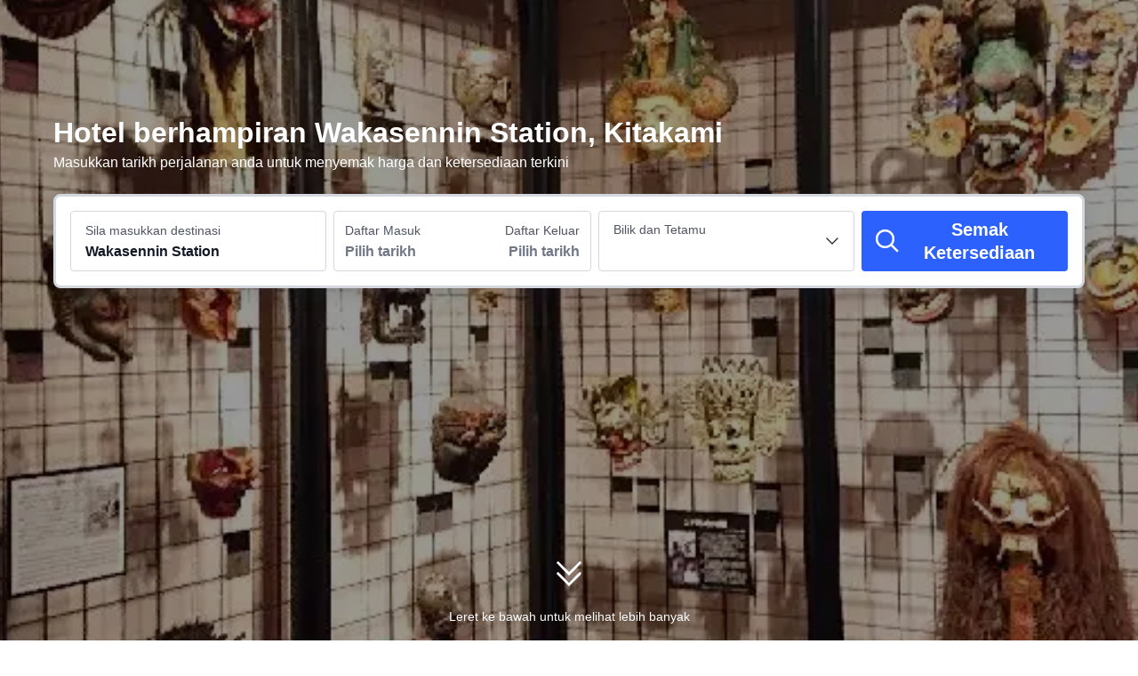

--- FILE ---
content_type: text/html; charset=utf-8
request_url: https://my.trip.com/hotels/kitakami-jr-waka-sennin-station/hotels-c50118r8256089/
body_size: 71995
content:
<!DOCTYPE html><html lang="ms-MY" dir="ltr"><head><meta charSet="utf-8"/><meta name="viewport" content="width=device-width"/><link rel="preload" href="https://file.tripcdn.com/files/8/htl_seo/index_seo-poi-train_PC_0_0_247_client.js" as="script" crossorigin="anonymous"/><link rel="dns-prefetch" href="//aw-d.tripcdn.com" crossorigin="anonymous"/><link rel="dns-prefetch" href="//ak-d.tripcdn.com" crossorigin="anonymous"/><link rel="dns-prefetch" href="//file.tripcdn.com" crossorigin="anonymous"/><link rel="preconnect" href="//aw-d.tripcdn.com" crossorigin="anonymous"/><link rel="preconnect" href="//ak-d.tripcdn.com" crossorigin="anonymous"/><link rel="preconnect" href="//file.tripcdn.com" crossorigin="anonymous"/><meta http-equiv="x-dns-prefetch-control" content="on"/><meta charSet="UTF-8"/><meta name="viewport" content="width=device-width, initial-scale=1.0"/><meta name="format-detection" content="telephone=no"/><meta name="screen-orientation" content="portrait"/><meta name="apple-mobile-web-app-capable" content="yes"/><link rel="icon" href="//www.trip.com/trip.ico" sizes="any"/><link rel="shortcut icon" href="//www.trip.com/trip.ico" sizes="any"/><meta name="page-id" content="10650144572"/><link rel="canonical" href="https://my.trip.com/hotels/kitakami-jr-waka-sennin-station/hotels-c50118r8256089/"/><link rel="alternate" href="https://www.trip.com/hotels/kitakami-jr-waka-sennin-station/hotels-c50118r8256089/" hrefLang="x-default"/><link rel="alternate" href="https://uk.trip.com/hotels/kitakami-jr-waka-sennin-station/hotels-c50118r8256089/" hrefLang="en-GB"/><link rel="alternate" href="https://hk.trip.com/hotels/kitakami-jr-waka-sennin-station/hotels-c50118r8256089/" hrefLang="zh-Hant-HK"/><link rel="alternate" href="https://kr.trip.com/hotels/kitakami-jr-waka-sennin-station/hotels-c50118r8256089/" hrefLang="ko"/><link rel="alternate" href="https://jp.trip.com/hotels/kitakami-jr-waka-sennin-station/hotels-c50118r8256089/" hrefLang="ja"/><link rel="alternate" href="https://sg.trip.com/hotels/kitakami-jr-waka-sennin-station/hotels-c50118r8256089/" hrefLang="en-SG"/><link rel="alternate" href="https://au.trip.com/hotels/kitakami-jr-waka-sennin-station/hotels-c50118r8256089/" hrefLang="en-AU"/><link rel="alternate" href="https://de.trip.com/hotels/kitakami-jr-waka-sennin-station/hotels-c50118r8256089/" hrefLang="de"/><link rel="alternate" href="https://es.trip.com/hotels/kitakami-jr-waka-sennin-station/hotels-c50118r8256089/" hrefLang="es"/><link rel="alternate" href="https://it.trip.com/hotels/kitakami-jr-waka-sennin-station/hotels-c50118r8256089/" hrefLang="it"/><link rel="alternate" href="https://ru.trip.com/hotels/kitakami-jr-waka-sennin-station/hotels-c50118r8256089/" hrefLang="ru"/><link rel="alternate" href="https://id.trip.com/hotels/kitakami-jr-waka-sennin-station/hotels-c50118r8256089/" hrefLang="id"/><link rel="alternate" href="https://my.trip.com/hotels/kitakami-jr-waka-sennin-station/hotels-c50118r8256089/" hrefLang="ms"/><link rel="alternate" href="https://vn.trip.com/hotels/kitakami-jr-waka-sennin-station/hotels-c50118r8256089/" hrefLang="vi"/><link rel="alternate" href="https://tw.trip.com/hotels/kitakami-jr-waka-sennin-station/hotels-c50118r8256089/" hrefLang="zh-Hant-TW"/><link rel="alternate" href="https://us.trip.com/hotels/kitakami-jr-waka-sennin-station/hotels-c50118r8256089/" hrefLang="en-US"/><link rel="alternate" href="https://ae.trip.com/hotels/kitakami-jr-waka-sennin-station/hotels-c50118r8256089/" hrefLang="en-AE"/><script type="text/javascript" async="">window['$_bf'] = { loaded: true }
    window.UBT_BIZCONFIG = {
        isLoadFP: false,
        isLoadMarketing: false,
        isLoadRMS: false
    }
    window.hohCargo = {"locale":"ms-MY","site":"MY","currency":"MYR","lang":"my"} </script><style type="text/css">
        #hoh-page {
            background: #f6f7fa;
        
            .mc-ft, .mc-ft_line {
                background: #f6f7fa;
            }
        }
        </style><script type="text/javascript" src="https://aw-s.tripcdn.com/locale/v3/6002/ms-MY.js?etagc=0d6522727bad3486e1a6ba04dcdf4707" crossorigin="anonymous" async=""></script><link rel="preload" href="https://aw-s.tripcdn.com/ares/api/cc?f=locale%2Fv3%2F6001%2Fms-MY.js%2C%2Flocale%2Fv3%2F330151%2Fms-MY.js%2C%2Flocale%2Fv3%2F330153%2Fms-MY.js%2C%2Flocale%2Fv3%2F100009239%2Fms-MY.js&amp;etagc=4e98c71e10d95c6a7d2a9160fb90b99a" as="script"/><style type="text/css">
        #hoh-page .pc-header {
            position: absolute;
            top: 0;
            left: 0;
            right: 0;
            z-index: 100;
        }
        </style><title>10 Hotel Terbaik Paling Dekat dengan Wakasennin Station di Kitakami - Ulasan, Gambar &amp; Peta | Trip.com</title><meta name="description" content="Terokai Hotel-hotel berhampiran Wakasennin Station di Kitakami dengan ulasan hotel, gambar dan peta sebenar. Pembatalan percuma di hotel terpilih dan tanpa bayaran tempahan. Tempah sekarang dan dapatkan tawaran hebat dengan Trip.com!"/><meta name="keywords" content="hotel di Kitakami Wakasennin Station, Kitakami, Wakasennin Station hotel, penginapan, tempahan, Trip.com Malaysia"/><meta property="og:title" content="10 Hotel Terbaik Paling Dekat dengan Wakasennin Station di Kitakami - Ulasan, Gambar &amp; Peta | Trip.com"/><meta property="og:description" content="Terokai Hotel-hotel berhampiran Wakasennin Station di Kitakami dengan ulasan hotel, gambar dan peta sebenar. Pembatalan percuma di hotel terpilih dan tanpa bayaran tempahan. Tempah sekarang dan dapatkan tawaran hebat dengan Trip.com!"/><meta property="og:url" content="my.trip.com"/><meta property="og:image" content="https://ak-d.tripcdn.com/images/0ww6j120008yiw65zECC3.jpg"/><meta property="og:type" content="website"/><script type="application/ld+json">[{"@context":"https://schema.org","@type":"Hotel","url":"https://my.trip.com/hotels/kitakami-hotel-detail-22419242/kusano-hotel/","name":"Kusano Hotel","description":"A hotel just 5 minutes' walk from JR Kitakami station, with a free car park that can accommodate up to 130 cars.","image":"https://ak-d.tripcdn.com/images/0225b12000cadsimw29BC_R_300_225_R5.webp","address":{"@type":"PostalAddress","addressLocality":"Kitakami","addressCountry":"Japan"},"review":{"@type":"Review","publisher":{"@type":"Organization","name":"Trip.com"},"reviewRating":{"@type":"AggregateRating","reviewCount":6,"ratingValue":8.3,"bestRating":10,"worstRating":0},"author":{"@type":"Person","name":"보드매냐"}}},{"@context":"https://schema.org","@type":"Hotel","url":"https://my.trip.com/hotels/kitakami-hotel-detail-67047962/yumoto-azumakan/","name":"Yumoto Azumakan","description":"Enjoy the well-known Michinoku hot springs and seasonal Kaiseki cuisine at this inn in the inner area of Kitakami.","image":"https://ak-d.tripcdn.com/images/0225r12000ardktk4EAAB_R_300_225_R5.webp","address":{"@type":"PostalAddress","addressLocality":"Kitakami","addressCountry":"Japan"},"aggregateRating":{"@type":"AggregateRating","reviewCount":1,"ratingValue":6.6,"bestRating":10,"worstRating":0}},{"@context":"https://schema.org","@type":"Hotel","url":"https://my.trip.com/hotels/kitakami-hotel-detail-2561621/montein-hotel/","name":"Montein Hotel","description":"Located in Kitakami, within 23 miles of Chusonji Temple and 24 miles of Motsuji Temple, Montein Hotel has accommodations with free bikes and free WiFi throughout the property as well as free private parking for guests who drive. This 3-star hotel offers a 24-hour front desk. Kitakami Station is 1.2 miles from the hotel and Esashi Fujiwara Heritage Park is 10 miles away.\n\nAll guest rooms come with air conditioning, a flat-screen TV with satellite channels, a fridge, a electric tea pot, a shower, free toiletries and a desk. The private bathroom is equipped with a bath, a hairdryer and slippers.\n\nMiyazawa Kenji Memorial Museum is 10 miles from the hotel, while Shin-Hanamaki Station is 10 miles from the property. Iwate Hanamaki Airport is 10 miles away.","image":"https://ak-d.tripcdn.com/images/02X0l120008ty9tj8B12C_R_300_225_R5.webp","address":{"@type":"PostalAddress","addressLocality":"Kitakami","addressCountry":"Japan"},"review":{"@type":"Review","publisher":{"@type":"Organization","name":"Trip.com"},"reviewRating":{"@type":"AggregateRating","reviewCount":41,"ratingValue":8.7,"bestRating":10,"worstRating":0},"author":{"@type":"Person","name":"Hongzhi"}}},{"@context":"https://schema.org","@type":"Hotel","url":"https://my.trip.com/hotels/kitakami-hotel-detail-28771525/pension-sifon/","name":"Pension Sifon","description":"A \"gourmet food-style inn\" surrounded by nature. Enjoy first-rate A5 rank Maesawa beef","image":"https://ak-d.tripcdn.com/images/0222b12000dhexsso54ED_R_300_225_R5.webp","address":{"@type":"PostalAddress","addressLocality":"Kitakami","addressCountry":"Japan"}},{"@context":"https://schema.org","@type":"Hotel","url":"https://my.trip.com/hotels/kitakami-hotel-detail-11147138/santa-house-geto/","name":"Santa House Geto","description":"The Santa House Geto is an ideal spot for travelers wanting to discover the city. The Santa House Geto is an ideal choice for travelers who want to take in the sights and sounds of Kitakami. The hotel is conveniently located just 10km from Fujine Station and 33km from Hanamaki Airport. This hotel is located near many of Kitakami's attractions including Hoju no Yu, Iwasakijoundo Park and Irihata Dam Observatory. At the end of a busy day, travelers can unwind and relax in the hotel or go out and enjoy the city. Germaphobes can rest easy - the level of cleanliness is highly rated at this hotel. ","image":"https://ak-d.tripcdn.com/images/0224j12000bj6cr8aAB12_R_300_225_R5.webp","address":{"@type":"PostalAddress","addressLocality":"Kitakami","addressCountry":"Japan"},"review":{"@type":"Review","publisher":{"@type":"Organization","name":"Trip.com"},"reviewRating":{"@type":"AggregateRating","reviewCount":4,"ratingValue":8.8,"bestRating":10,"worstRating":0},"author":{"@type":"Person","name":"Lanie Kirkland"}}},{"@context":"https://schema.org","@type":"Hotel","url":"https://my.trip.com/hotels/kitakami-hotel-detail-21907849/semi-onsen/","name":"Semi Onsen","description":"The Semi Onsen provides a great place for travelers to relax after a busy day. Visitors to Kitakami will find that the Semi Onsen is a fantastic accommodation choice. Traveling to the hotel is easy with Yokokawame Station located approximately 11km away and Hanamaki Airport roughly 37km away. The nearby area boasts an abundance of attractions including キャンプグランド・ベアーベル, Irihata Dam Observatory and Irihata Dam Joryu Park. At the end of a busy day, travelers can unwind and relax in the hotel or go out and enjoy the city. This Kitakami hotel features parking on site. According to our guests, this hotel provides a very high level of service. ","image":"https://ak-d.tripcdn.com/images/0222l12000aravq6280C9_R_300_225_R5.webp","address":{"@type":"PostalAddress","addressLocality":"Kitakami","addressCountry":"Japan"},"review":{"@type":"Review","publisher":{"@type":"Organization","name":"Trip.com"},"reviewRating":{"@type":"AggregateRating","reviewCount":11,"ratingValue":8.6,"bestRating":10,"worstRating":0},"author":{"@type":"Person","name":"ChungJones"}}},{"@context":"https://schema.org","@type":"Hotel","url":"https://my.trip.com/hotels/kitakami-hotel-detail-2552115/comfort-hotel-kitakami/","name":"Comfort Hotel Kitakami","description":"With a stay at Comfort Hotel Kitakami in Kitakami, you'll be within a 5-minute drive of Tenshochi Park and Michinoku Folklore Village. This hotel is 8.5 mi (13.6 km) from Hanamaki Castle and 8.8 mi (14.1 km) from English Beach.\r\nTake advantage of recreation opportunities such as bicycles to rent, or other amenities including complimentary wireless internet access and a vending machine.\r\nA complimentary buffet breakfast is served daily from 6:30 AM to 9 AM.\r\nFeatured amenities include express check-in, a 24-hour front desk, and luggage storage. Free self parking is available onsite.\r\nMake yourself at home in one of the 129 air-conditioned rooms featuring refrigerators. Complimentary wireless internet access keeps you connected, and cable programming is available for your entertainment. Private bathrooms with shower/tub combinations feature deep soaking bathtubs and complimentary toiletries. Conveniences include phones, as well as desks and electric kettles.","image":"https://ak-d.tripcdn.com/images/0221r120009zqm0n1D888_R_300_225_R5.webp","address":{"@type":"PostalAddress","addressLocality":"Kitakami","addressCountry":"Japan"},"review":{"@type":"Review","publisher":{"@type":"Organization","name":"Trip.com"},"reviewRating":{"@type":"AggregateRating","reviewCount":66,"ratingValue":9,"bestRating":10,"worstRating":0},"author":{"@type":"Person","name":"Law Jonathan"}}},{"@context":"https://schema.org","@type":"Hotel","url":"https://my.trip.com/hotels/kitakami-hotel-detail-127027281/i-room-kitakami-murasakino/","name":"i-room Kitakami Murasakino","description":"Perfect for work, sightseeing, or when visiting home in Kitakami! This business hotel is ideal for medium to extended stays","image":"https://ak-d.tripcdn.com/images/0225312000j3ggx7uFFF0_R_300_225_R5.webp","address":{"@type":"PostalAddress","addressLocality":"Kitakami","addressCountry":"Japan"}},{"@context":"https://schema.org","@type":"Hotel","url":"https://my.trip.com/hotels/kitakami-hotel-detail-127026540/i-room-kitakami-fujisawa/","name":"i-room Kitakami Fujisawa","description":"Perfect for work, sightseeing, or when visiting home in Kitakami! This business hotel is ideal for medium to extended stays","image":"https://ak-d.tripcdn.com/images/0222n12000j3gix77707F_R_300_225_R5.webp","address":{"@type":"PostalAddress","addressLocality":"Kitakami","addressCountry":"Japan"}},{"@context":"https://schema.org","@type":"Hotel","url":"https://my.trip.com/hotels/kitakami-hotel-detail-6168500/greenhotel-kitakami/","name":"Green Hotel Kitakami","description":"With a stay at GreenHotel Kitakami in Kitakami, you'll be within a 5-minute drive of Tenshochi Park and Michinoku Folklore Village. This hotel is 8.5 mi (13.7 km) from Hanamaki Castle and 8.8 mi (14.2 km) from English Beach.\r\nTake advantage of recreation opportunities such as a hot tub, or other amenities including complimentary wireless internet access and a vending machine.\r\nFull breakfasts are available daily from 6:30 AM to 8:30 AM for a fee.\r\nFeatured amenities include a computer station, laundry facilities, and a vending machine. Free self parking is available onsite.\r\nMake yourself at home in one of the 152 guestrooms featuring refrigerators and flat-screen televisions. Complimentary wireless internet access is available to keep you connected. Private bathrooms with shower/tub combinations feature complimentary toiletries and bidets.","image":"https://ak-d.tripcdn.com/images/200t0h0000008zxfbED1F_R_300_225_R5.webp","address":{"@type":"PostalAddress","addressLocality":"Kitakami","addressCountry":"Japan"},"review":{"@type":"Review","publisher":{"@type":"Organization","name":"Trip.com"},"reviewRating":{"@type":"AggregateRating","reviewCount":61,"ratingValue":7.3,"bestRating":10,"worstRating":0},"author":{"@type":"Person","name":"rmhxd"}}}]</script><script type="application/ld+json">{"@context":"https://schema.org","@type":"DataFeedItem","name":"update","dateModified":"22 Januari 2026"}</script><script type="application/ld+json">[{"@context":"https://schema.org","@type":"Hotel","url":"https://my.trip.com/hotels/kitakami-hotel-detail-22419242/kusano-hotel/","name":"Kusano Hotel","description":"A hotel just 5 minutes' walk from JR Kitakami station, with a free car park that can accommodate up to 130 cars.","image":"https://ak-d.tripcdn.com/images/0225b12000cadsimw29BC_R_300_225_R5.webp","address":{"@type":"PostalAddress","addressLocality":"Kitakami","addressCountry":"Japan"},"review":{"@type":"Review","publisher":{"@type":"Organization","name":"Trip.com"},"reviewRating":{"@type":"AggregateRating","reviewCount":6,"ratingValue":8.3,"bestRating":10,"worstRating":0},"author":{"@type":"Person","name":"보드매냐"}}},{"@context":"https://schema.org","@type":"Hotel","url":"https://my.trip.com/hotels/kitakami-hotel-detail-67047962/yumoto-azumakan/","name":"Yumoto Azumakan","description":"Enjoy the well-known Michinoku hot springs and seasonal Kaiseki cuisine at this inn in the inner area of Kitakami.","image":"https://ak-d.tripcdn.com/images/0225r12000ardktk4EAAB_R_300_225_R5.webp","address":{"@type":"PostalAddress","addressLocality":"Kitakami","addressCountry":"Japan"},"aggregateRating":{"@type":"AggregateRating","reviewCount":1,"ratingValue":6.6,"bestRating":10,"worstRating":0}},{"@context":"https://schema.org","@type":"Hotel","url":"https://my.trip.com/hotels/kitakami-hotel-detail-2561621/montein-hotel/","name":"Montein Hotel","description":"Located in Kitakami, within 23 miles of Chusonji Temple and 24 miles of Motsuji Temple, Montein Hotel has accommodations with free bikes and free WiFi throughout the property as well as free private parking for guests who drive. This 3-star hotel offers a 24-hour front desk. Kitakami Station is 1.2 miles from the hotel and Esashi Fujiwara Heritage Park is 10 miles away.\n\nAll guest rooms come with air conditioning, a flat-screen TV with satellite channels, a fridge, a electric tea pot, a shower, free toiletries and a desk. The private bathroom is equipped with a bath, a hairdryer and slippers.\n\nMiyazawa Kenji Memorial Museum is 10 miles from the hotel, while Shin-Hanamaki Station is 10 miles from the property. Iwate Hanamaki Airport is 10 miles away.","image":"https://ak-d.tripcdn.com/images/02X0l120008ty9tj8B12C_R_300_225_R5.webp","address":{"@type":"PostalAddress","addressLocality":"Kitakami","addressCountry":"Japan"},"review":{"@type":"Review","publisher":{"@type":"Organization","name":"Trip.com"},"reviewRating":{"@type":"AggregateRating","reviewCount":41,"ratingValue":8.7,"bestRating":10,"worstRating":0},"author":{"@type":"Person","name":"Hongzhi"}}},{"@context":"https://schema.org","@type":"Hotel","url":"https://my.trip.com/hotels/kitakami-hotel-detail-28771525/pension-sifon/","name":"Pension Sifon","description":"A \"gourmet food-style inn\" surrounded by nature. Enjoy first-rate A5 rank Maesawa beef","image":"https://ak-d.tripcdn.com/images/0222b12000dhexsso54ED_R_300_225_R5.webp","address":{"@type":"PostalAddress","addressLocality":"Kitakami","addressCountry":"Japan"}},{"@context":"https://schema.org","@type":"Hotel","url":"https://my.trip.com/hotels/kitakami-hotel-detail-11147138/santa-house-geto/","name":"Santa House Geto","description":"The Santa House Geto is an ideal spot for travelers wanting to discover the city. The Santa House Geto is an ideal choice for travelers who want to take in the sights and sounds of Kitakami. The hotel is conveniently located just 10km from Fujine Station and 33km from Hanamaki Airport. This hotel is located near many of Kitakami's attractions including Hoju no Yu, Iwasakijoundo Park and Irihata Dam Observatory. At the end of a busy day, travelers can unwind and relax in the hotel or go out and enjoy the city. Germaphobes can rest easy - the level of cleanliness is highly rated at this hotel. ","image":"https://ak-d.tripcdn.com/images/0224j12000bj6cr8aAB12_R_300_225_R5.webp","address":{"@type":"PostalAddress","addressLocality":"Kitakami","addressCountry":"Japan"},"review":{"@type":"Review","publisher":{"@type":"Organization","name":"Trip.com"},"reviewRating":{"@type":"AggregateRating","reviewCount":4,"ratingValue":8.8,"bestRating":10,"worstRating":0},"author":{"@type":"Person","name":"Lanie Kirkland"}}},{"@context":"https://schema.org","@type":"Hotel","url":"https://my.trip.com/hotels/kitakami-hotel-detail-21907849/semi-onsen/","name":"Semi Onsen","description":"The Semi Onsen provides a great place for travelers to relax after a busy day. Visitors to Kitakami will find that the Semi Onsen is a fantastic accommodation choice. Traveling to the hotel is easy with Yokokawame Station located approximately 11km away and Hanamaki Airport roughly 37km away. The nearby area boasts an abundance of attractions including キャンプグランド・ベアーベル, Irihata Dam Observatory and Irihata Dam Joryu Park. At the end of a busy day, travelers can unwind and relax in the hotel or go out and enjoy the city. This Kitakami hotel features parking on site. According to our guests, this hotel provides a very high level of service. ","image":"https://ak-d.tripcdn.com/images/0222l12000aravq6280C9_R_300_225_R5.webp","address":{"@type":"PostalAddress","addressLocality":"Kitakami","addressCountry":"Japan"},"review":{"@type":"Review","publisher":{"@type":"Organization","name":"Trip.com"},"reviewRating":{"@type":"AggregateRating","reviewCount":11,"ratingValue":8.6,"bestRating":10,"worstRating":0},"author":{"@type":"Person","name":"ChungJones"}}},{"@context":"https://schema.org","@type":"Hotel","url":"https://my.trip.com/hotels/kitakami-hotel-detail-2552115/comfort-hotel-kitakami/","name":"Comfort Hotel Kitakami","description":"With a stay at Comfort Hotel Kitakami in Kitakami, you'll be within a 5-minute drive of Tenshochi Park and Michinoku Folklore Village. This hotel is 8.5 mi (13.6 km) from Hanamaki Castle and 8.8 mi (14.1 km) from English Beach.\r\nTake advantage of recreation opportunities such as bicycles to rent, or other amenities including complimentary wireless internet access and a vending machine.\r\nA complimentary buffet breakfast is served daily from 6:30 AM to 9 AM.\r\nFeatured amenities include express check-in, a 24-hour front desk, and luggage storage. Free self parking is available onsite.\r\nMake yourself at home in one of the 129 air-conditioned rooms featuring refrigerators. Complimentary wireless internet access keeps you connected, and cable programming is available for your entertainment. Private bathrooms with shower/tub combinations feature deep soaking bathtubs and complimentary toiletries. Conveniences include phones, as well as desks and electric kettles.","image":"https://ak-d.tripcdn.com/images/0221r120009zqm0n1D888_R_300_225_R5.webp","address":{"@type":"PostalAddress","addressLocality":"Kitakami","addressCountry":"Japan"},"review":{"@type":"Review","publisher":{"@type":"Organization","name":"Trip.com"},"reviewRating":{"@type":"AggregateRating","reviewCount":66,"ratingValue":9,"bestRating":10,"worstRating":0},"author":{"@type":"Person","name":"Law Jonathan"}}},{"@context":"https://schema.org","@type":"Hotel","url":"https://my.trip.com/hotels/kitakami-hotel-detail-127027281/i-room-kitakami-murasakino/","name":"i-room Kitakami Murasakino","description":"Perfect for work, sightseeing, or when visiting home in Kitakami! This business hotel is ideal for medium to extended stays","image":"https://ak-d.tripcdn.com/images/0225312000j3ggx7uFFF0_R_300_225_R5.webp","address":{"@type":"PostalAddress","addressLocality":"Kitakami","addressCountry":"Japan"}},{"@context":"https://schema.org","@type":"Hotel","url":"https://my.trip.com/hotels/kitakami-hotel-detail-127026540/i-room-kitakami-fujisawa/","name":"i-room Kitakami Fujisawa","description":"Perfect for work, sightseeing, or when visiting home in Kitakami! This business hotel is ideal for medium to extended stays","image":"https://ak-d.tripcdn.com/images/0222n12000j3gix77707F_R_300_225_R5.webp","address":{"@type":"PostalAddress","addressLocality":"Kitakami","addressCountry":"Japan"}},{"@context":"https://schema.org","@type":"Hotel","url":"https://my.trip.com/hotels/kitakami-hotel-detail-6168500/greenhotel-kitakami/","name":"Green Hotel Kitakami","description":"With a stay at GreenHotel Kitakami in Kitakami, you'll be within a 5-minute drive of Tenshochi Park and Michinoku Folklore Village. This hotel is 8.5 mi (13.7 km) from Hanamaki Castle and 8.8 mi (14.2 km) from English Beach.\r\nTake advantage of recreation opportunities such as a hot tub, or other amenities including complimentary wireless internet access and a vending machine.\r\nFull breakfasts are available daily from 6:30 AM to 8:30 AM for a fee.\r\nFeatured amenities include a computer station, laundry facilities, and a vending machine. Free self parking is available onsite.\r\nMake yourself at home in one of the 152 guestrooms featuring refrigerators and flat-screen televisions. Complimentary wireless internet access is available to keep you connected. Private bathrooms with shower/tub combinations feature complimentary toiletries and bidets.","image":"https://ak-d.tripcdn.com/images/200t0h0000008zxfbED1F_R_300_225_R5.webp","address":{"@type":"PostalAddress","addressLocality":"Kitakami","addressCountry":"Japan"},"review":{"@type":"Review","publisher":{"@type":"Organization","name":"Trip.com"},"reviewRating":{"@type":"AggregateRating","reviewCount":61,"ratingValue":7.3,"bestRating":10,"worstRating":0},"author":{"@type":"Person","name":"rmhxd"}}}]</script><script type="application/ld+json">{"@context":"https://schema.org","@type":"DataFeedItem","name":"update","dateModified":"22 Januari 2026"}</script><script type="application/ld+json">[{"@context":"https://schema.org","@type":"Hotel","url":"https://my.trip.com/hotels/kitakami-hotel-detail-23565639/geto-kogen-resort/","name":"Geto Kogen Resort","description":"Accommodations come equipped with all the conveniences required for a restful night's slumber.A selection of rooms feature linen service and air conditioning to ensure your comfort and convenience.In certain chosen rooms, a refrigerator is conveniently available for your use.Geto Kogen Resort offers a hair dryer and toiletries in the restrooms of specific accommodations.","image":"https://ak-d.tripcdn.com/images//ak-d.tripcdn.com/images//0224a12000ardxf3i7679_R_300_225_R5.webp","address":{"@type":"PostalAddress","addressLocality":"Kitakami","addressCountry":"Japan"},"aggregateRating":{"@type":"AggregateRating","reviewCount":7,"ratingValue":8.6,"bestRating":10,"worstRating":0}},{"@context":"https://schema.org","@type":"Hotel","url":"https://my.trip.com/hotels/kitakami-hotel-detail-17452037/kusano-inn-kitakami-adults-only/","name":"Kusano Inn Kitakami - Adults Only","description":"<p data-ibu-content-type='General_description'>The Kusano Inn Kitakami - Adults Only is an ideal spot for travelers wanting to discover the city. Visitors to Kitakami will find that the Kusano Inn Kitakami - Adults Only is a fantastic accommodation choice. <p data-ibu-content-type='Traffic_landmarks'>Traveling to the hotel is easy with Kitakami Station located approximately 700m away and Hanamaki Airport roughly 25km away. Keeping busy is easy, with Amusement Zone Kitakami, VOICE and Shimogawarajido Park all nearby. <p data-ibu-content-type='Top_facilities_amenities'>When guests have some time on their hands they can make use of the onsite facilities. This Kitakami hotel offers parking on site. <p data-ibu-content-type='Reviews'>If you demand a high level of service, our guests have indicated that this hotel has excellent standards. ","image":"https://ak-d.tripcdn.com/images//ak-d.tripcdn.com/images//0225k12000arbd3oj94A5_R_300_225_R5.webp","address":{"@type":"PostalAddress","addressLocality":"Kitakami","addressCountry":"Japan"},"aggregateRating":{"@type":"AggregateRating","reviewCount":3,"ratingValue":8.3,"bestRating":10,"worstRating":0}},{"@context":"https://schema.org","@type":"Hotel","url":"https://my.trip.com/hotels/kitakami-hotel-detail-113991358/sakura-port-hotel/","name":"Sakura Port Hotel","description":"Located in Kitakami and within 24 miles of Chusonji Temple, SAKURA PORT HOTEL features a restaurant, non-smoking rooms, and free WiFi throughout the property. The property is around 25 miles from Motsuji Temple, a 16-minute walk from Kitakami Station and 10 miles from Esashi Fujiwara Heritage Park. Mizusawa-Esashi Station is 13 miles away and Mizusawa Station is 13 miles from the hotel.\n\nMiyazawa Kenji Memorial Museum is 11 miles from the hotel, while Shin-Hanamaki Station is 11 miles away. Iwate Hanamaki Airport is 11 miles from the property.","image":"https://ak-d.tripcdn.com/images//ak-d.tripcdn.com/images//1ik6k12000nl84ubs0E44_R_300_225_R5.webp","address":{"@type":"PostalAddress","addressLocality":"Kitakami","addressCountry":"Japan"},"aggregateRating":{"@type":"AggregateRating","reviewCount":25,"ratingValue":9.1,"bestRating":10,"worstRating":0}},{"@context":"https://schema.org","@type":"Hotel","url":"https://my.trip.com/hotels/kitakami-hotel-detail-703956/hotel-route-inn-kitakami-ekimae/","name":"Hotel Route-Inn Kitakami Ekimae","description":"Located in Kitakami, Hotel Route-Inn Kitakami Ekimae is within a 5-minute drive of Tenshochi Park and Michinoku Folklore Village. This hotel is 8.1 mi (13.1 km) from Hanamaki Castle and 8.5 mi (13.6 km) from English Beach.\r\nPamper yourself with onsite massages or make use of the other amenities, which include complimentary wireless internet access and a vending machine.\r\nAt Hotel Route-Inn Kitakami Ekimae, enjoy a satisfying meal at the restaurant.\r\nFeatured amenities include a business center, dry cleaning/laundry services, and a 24-hour front desk. Free self parking is available onsite.\r\nMake yourself at home in one of the 207 air-conditioned rooms featuring LCD televisions. Complimentary wireless internet access keeps you connected, and digital programming is available for your entertainment. Bathrooms have complimentary toiletries and slippers. Conveniences include phones and desks, and housekeeping is provided daily.","image":"https://ak-d.tripcdn.com/images//ak-d.tripcdn.com/images//1mc4u12000hrvd0lc9C9A_R_300_225_R5.webp","address":{"@type":"PostalAddress","addressLocality":"Kitakami","addressCountry":"Japan"},"aggregateRating":{"@type":"AggregateRating","reviewCount":27,"ratingValue":7.9,"bestRating":10,"worstRating":0}},{"@context":"https://schema.org","@type":"Hotel","url":"https://my.trip.com/hotels/kitakami-hotel-detail-6516335/flower-hotel/","name":"Flower Hotel","description":"We have a hot spring bath! Parking is free to customers, even for oversized vehicles! Our breakfast buffet starts at 6:00 am every day!","image":"https://ak-d.tripcdn.com/images//ak-d.tripcdn.com/images//0220f12000dtw4micA41F_R_300_225_R5.webp","address":{"@type":"PostalAddress","addressLocality":"Kitakami","addressCountry":"Japan"},"aggregateRating":{"@type":"AggregateRating","reviewCount":2,"ratingValue":5.6,"bestRating":10,"worstRating":0}},{"@context":"https://schema.org","@type":"Hotel","url":"https://my.trip.com/hotels/kitakami-hotel-detail-1675840/ana-holiday-inn-iwate-kitakami-by-ihg/","name":"ANA Holiday Inn Iwate Kitakami by IHG","description":"Surrounded by the Kitakami River and seasonal beauty, ANA Holiday Inn Iwate Kitakami offers modern accommodations and warm hospitality for a memorable experience. Located just a 7-minute walk from JR Kitakami Station, the hotel provides a peaceful escape from the city.\nOur spacious rooms create a calming atmosphere, complemented by amenities such as an open lobby, restaurant, large public bath, and a banquet hall for events. With free parking for 130 cars, accessing the hotel is convenient.\nIn spring, the area comes alive with cherry blossoms at nearby Tenshochi, recognized as one of Japan's \"100 Best Cherry Blossom Spots.\" The stunning views of the Kitakami River enhance your stay.\nWhether you’re traveling for business or leisure, we are dedicated to welcoming you with a smile and genuine care. Experience the perfect blend of comfort and hospitality at ANA Holiday Inn Iwate Kitakami, where every moment is special.","image":"https://ak-d.tripcdn.com/images//ak-d.tripcdn.com/images//0224512000nvdpu0oA487_R_300_225_R5.webp","address":{"@type":"PostalAddress","addressLocality":"Kitakami","addressCountry":"Japan"},"aggregateRating":{"@type":"AggregateRating","reviewCount":62,"ratingValue":8.9,"bestRating":10,"worstRating":0}},{"@context":"https://schema.org","@type":"Hotel","url":"https://my.trip.com/hotels/kitakami-hotel-detail-1675843/hotel-mets-kitakami/","name":"Jr-East Hotel Mets Kitakami","description":"With a stay at JR-EAST HOTEL METS KITAKAMI in Kitakami, you'll be within a 5-minute drive of Tenshochi Park and Michinoku Folklore Village. This hotel is 8.6 mi (13.9 km) from Hanamaki Castle and 8.9 mi (14.4 km) from English Beach.\r\nMake use of convenient amenities, which include complimentary wireless internet access and a vending machine.\r\nYou can enjoy a meal at the restaurant serving the guests of JR-EAST HOTEL METS KITAKAMI, or stop in at the grocery/convenience store.\r\nFeatured amenities include complimentary wired internet access, a 24-hour front desk, and laundry facilities. Free self parking is available onsite.\r\nMake yourself at home in one of the 121 air-conditioned rooms featuring refrigerators and flat-screen televisions. Complimentary wired and wireless internet access keeps you connected, and pay movies provides entertainment. Private bathrooms with shower/tub combinations feature deep soaking bathtubs and complimentary toiletries. Conveniences include electric kettles, and housekeeping is provided daily.","image":"https://ak-d.tripcdn.com/images//ak-d.tripcdn.com/images//0223512000kzvmtsdE0DC_R_300_225_R5.webp","address":{"@type":"PostalAddress","addressLocality":"Kitakami","addressCountry":"Japan"},"aggregateRating":{"@type":"AggregateRating","reviewCount":44,"ratingValue":8.1,"bestRating":10,"worstRating":0}}]</script><script type="application/ld+json">{"@context":"https://schema.org","@type":"DataFeedItem","name":"update","dateModified":"22 Januari 2026"}</script><script type="application/ld+json">[{"@context":"https://schema.org","@type":"Hotel","url":"https://my.trip.com/hotels/kitakami-hotel-detail-704999/toyoko-inn-kitakami-eki-shinkansen-guchi/","name":"Toyoko Inn Kitakami Eki Shinkansen Guchi","description":"Located in Kitakami, Toyoko Inn Kitakami Station Shinkan Line is a 3-minute drive from Tenshochi Park and 13 minutes from Hanamaki Castle. This hotel is 8.7 mi (14 km) from English Beach and 10.2 mi (16.3 km) from Kiyomizu-dera Temple.\r\nMake use of convenient amenities, which include complimentary wireless internet access and a vending machine.\r\nA complimentary buffet breakfast is served daily from 6:30 AM to 9:00 AM.\r\nFeatured amenities include complimentary wired internet access, a 24-hour front desk, and laundry facilities. Free self parking is available onsite.\r\nMake yourself at home in one of the 194 guestrooms featuring refrigerators. Complimentary wireless internet access is available to keep you connected. Private bathrooms with shower/tub combinations feature complimentary toiletries and hair dryers. Conveniences include phones, as well as desks and electric kettles.","image":"https://ak-d.tripcdn.com/images//ak-d.tripcdn.com/images//1mc5s12000eicck2q9D95_R_300_225_R5.webp","address":{"@type":"PostalAddress","addressLocality":"Kitakami","addressCountry":"Japan"},"aggregateRating":{"@type":"AggregateRating","reviewCount":92,"ratingValue":8.3,"bestRating":10,"worstRating":0}}]</script><script type="application/ld+json">{"@context":"https://schema.org","@type":"DataFeedItem","name":"update","dateModified":"22 Januari 2026"}</script><script type="application/ld+json">{"@context":"https://schema.org","@type":"FAQPage","mainEntity":[{"@type":"Question","name":"Manakah hotel yang berdekatan dengan JR Waka-Sennin station yang menawarkan sarapan pagi?","acceptedAnswer":{"@type":"Answer","text":"Sarapan pagi yang lazat adalah cara yang terbaik untuk memulakan hari anda. Jika anda ingin menginap di hotel dengan sarapan pagi berhampiran dengan JR Waka-Sennin station di Kitakami, anda boleh mempertimbangkan <a href=\"https://my.trip.com/hotels/kitakami-hotel-detail-17452037/kusano-inn-kitakami-adults-only/\">Kusano Inn Kitakami - Adults Only (daripada RM 115)</a>, <a href=\"https://my.trip.com/hotels/kitakami-hotel-detail-2552115/comfort-hotel-kitakami/\">Comfort Hotel Kitakami (daripada RM 140)</a> atau <a href=\"https://my.trip.com/hotels/kitakami-hotel-detail-22419242/kusano-hotel/\">Kusano Hotel (daripada RM 143)</a> . Pastikan anda menempah hotel-hotel yang popular ini terlebih awal!"}},{"@type":"Question","name":"Manakah hotel popular yang berdekatan dengan JR Waka-Sennin station yang mempunyai tempat letak kenderaan?","acceptedAnswer":{"@type":"Answer","text":"Jika anda merancang untuk memandu ke JR Waka-Sennin station di Kitakami, apa kata anda tinggal di <a href=\"https://my.trip.com/hotels/kitakami-hotel-detail-2561621/montein-hotel/\">Montein Hotel (daripada RM 164)</a>, <a href=\"https://my.trip.com/hotels/kitakami-hotel-detail-113991358/sakura-port-hotel/\">Sakura Port Hotel (daripada RM 186)</a> atau <a href=\"https://my.trip.com/hotels/kitakami-hotel-detail-17452037/kusano-inn-kitakami-adults-only/\">Kusano Inn Kitakami - Adults Only (daripada RM 115)</a> ? Ini adalah semua hotel yang popular dengan tempat letak kenderaan."}},{"@type":"Question","name":"Manakah hotel yang berdekatan dengan JR Waka-Sennin station yang mempunyai Wi-Fi percuma?","acceptedAnswer":{"@type":"Answer","text":"Sama ada perjalanan anda bekerja atau bersantai, Wi-Fi amat penting. <a href=\"https://my.trip.com/hotels/kitakami-hotel-detail-2561621/montein-hotel/\">Montein Hotel (daripada RM 164)</a>, <a href=\"https://my.trip.com/hotels/kitakami-hotel-detail-23565639/geto-kogen-resort/\">Geto Kogen Resort (daripada RM 308)</a> dan <a href=\"https://my.trip.com/hotels/kitakami-hotel-detail-17452037/kusano-inn-kitakami-adults-only/\">Kusano Inn Kitakami - Adults Only (daripada RM 115)</a>  adalah semua hotel popular yang menawarkan Wi-Fi percuma."}},{"@type":"Question","name":"Manakah hotel yang berdekatan dengan JR Waka-Sennin station yang mempunyai gimnasium?","acceptedAnswer":{"@type":"Answer","text":"Gaya hidup yang sihat adalah penting bagi ramai tetamu. Oleh itu, banyak hotel menawarkan kemudahan kesihatan seperti gimnasium. <a href=\"https://my.trip.com/hotels/kitakami-hotel-detail-113991358/sakura-port-hotel/\">Sakura Port Hotel (daripada RM 186)</a> dan <a href=\"https://my.trip.com/hotels/kitakami-hotel-detail-1675840/ana-holiday-inn-iwate-kitakami-by-ihg/\">ANA Holiday Inn Iwate Kitakami by IHG (daripada RM 151)</a>  adalah beberapa hotel yang popular dengan gimnasium."}},{"@type":"Question","name":"Manakah hotel yang berdekatan dengan JR Waka-Sennin station paling popular?","acceptedAnswer":{"@type":"Answer","text":"<a href=\"https://my.trip.com/hotels/kitakami-hotel-detail-21907849/semi-onsen/\">Semi Onsen (daripada RM 433)</a>, <a href=\"https://my.trip.com/hotels/kitakami-hotel-detail-2561621/montein-hotel/\">Montein Hotel (daripada RM 164)</a> dan <a href=\"https://my.trip.com/hotels/kitakami-hotel-detail-23565639/geto-kogen-resort/\">Geto Kogen Resort (daripada RM 308)</a>  adalah beberapa hotel yang sangat popular."}},{"@type":"Question","name":"Berapakah harga purata hotel yang berdekatan dengan JR Waka-Sennin station pada hujung minggu ini?","acceptedAnswer":{"@type":"Answer","text":"Berdasarkan pada data Trip.com, harga purata untuk malam hujung minggu di hotel berhampiran dengan JR Waka-Sennin station di Kitakami adalah sebanyak RM 1,109. Kadar bilik sering berubah; kadar ini hanya untuk rujukan sahaja."}},{"@type":"Question","name":"Berapakah harga purata untuk setiap malam bagi hotel-hotel yang berdekatan dengan JR Waka-Sennin station?","acceptedAnswer":{"@type":"Answer","text":"Berdasarkan pada data Trip.com, harga purata untuk setiap malam di hotel berhampiran dengan JR Waka-Sennin station di Kitakami adalah sebanyak RM 1,066. Kadar bilik sering berubah; kadar ini hanya untuk rujukan sahaja."}},{"@type":"Question","name":"Manakah hotel yang disyorkan berdekatan dengan JR Waka-Sennin station?","acceptedAnswer":{"@type":"Answer","text":"Jika anda tidak pasti hotel mana yang anda ingin tempah, anda boleh mempertimbangkan untuk menginap di <a href=\"https://my.trip.com/hotels/kitakami-hotel-detail-21907849/semi-onsen/\">Semi Onsen (daripada RM 433)</a>, <a href=\"https://my.trip.com/hotels/kitakami-hotel-detail-2561621/montein-hotel/\">Montein Hotel (daripada RM 164)</a> atau <a href=\"https://my.trip.com/hotels/kitakami-hotel-detail-23565639/geto-kogen-resort/\">Geto Kogen Resort (daripada RM 308)</a> , hotel-hotel ini mempunyai ulasan-ulasan yang hebat. Pastikan anda menempah terlebih awal!"}}]}</script><style type="text/css">@keyframes rcToolTipZoomIn{0%{opacity:0;transform:scale(0);transform-origin:50% 50%}to{opacity:1;transform:scale(1);transform-origin:50% 50%}}@keyframes rcToolTipZoomOut{0%{opacity:1;transform:scale(1);transform-origin:50% 50%}to{opacity:0;transform:scale(0);transform-origin:50% 50%}}@keyframes breathe{0%,to{opacity:1}50%{opacity:.3}}@keyframes maskAnimation{0%{opacity:0}to{opacity:1}}#__next,.stick-container,.template-container,.v7_2_8.c-calendar .c-calendar-month__festival li{position:relative}body,html{font-weight:400;height:100%;width:100%}body{-webkit-text-size-adjust:100%;-webkit-tap-highlight-color:transparent;-webkit-font-smoothing:antialiased;-webkit-touch-callout:none;-webkit-overflow-scrolling:touch;overflow-x:hidden;overflow-y:auto}html body{font:12px/1.5 Trip Geom,BlinkMacSystemFont,-apple-system,Roboto,Helvetica,Arial,sans-serif}html[lang=zh-HK] body,html[lang=zh-TW] body{font-family:Trip Geom,Microsoft Jhenghei,PingFang HK,STHeitiTC-Light,tahoma,arial,sans-serif}html[lang=ko-KR] body{font-family:Trip Geom,나눔바른고딕,Nanum Barun Gothic,나눔 고딕,Nanum Gothic,맑은 고딕,Malgun Gothic,돋움,dotum,tahoma,arial,sans-serif}html[lang=ja-JP] body{font-family:Trip Geom,SF Pro JP,Hiragino Kaku Gothic Pro,ヒラギノ角ゴ Pro W3,Meiryo UI,Meiryo,MS PGothic,Helvetica,Osaka,Tahoma,Arial,sans-serif}html[lang=vi-VN] body{font-family:BlinkMacSystemFont,-apple-system,Roboto,Helvetica,Arial,sans-serif}#__next{flex:1 1 auto;height:100%}body,h1,h2,h3,h4,h5,h6,li,p,ul{margin:0}img{border:0}dfn,i{font-style:normal}dfn,em,i{font-weight:400}li,ul{list-style:none;padding:0}input,textarea{outline:0}textarea{overflow:auto;resize:none}button{-webkit-user-select:none}button:focus,input:focus,select:focus,textarea:focus{outline:0}a,a.disabled:hover{cursor:pointer;-webkit-text-decoration:none;text-decoration:none}a.disabled:hover{cursor:default}em{font-style:inherit}.pc-header li.mc-hd__nav-item.mc-hd__fold a.mc-hd__fold-icon,.tcp-modal-con *{box-sizing:content-box}button,input,select,textarea{font-family:inherit}.rc-tooltip.rc-tooltip-zoom-appear,.rc-tooltip.rc-tooltip-zoom-enter{opacity:0}.rc-tooltip.rc-tooltip-zoom-enter,.rc-tooltip.rc-tooltip-zoom-leave{display:block}.rc-tooltip-zoom-appear,.rc-tooltip-zoom-enter,.rc-tooltip-zoom-leave{animation-duration:.3s;animation-fill-mode:both;animation-play-state:paused}.rc-tooltip-zoom-appear,.rc-tooltip-zoom-enter{animation-timing-function:cubic-bezier(.18,.89,.32,1.28);opacity:0}.rc-tooltip-zoom-leave{animation-timing-function:cubic-bezier(.6,-.3,.74,.05)}.rc-tooltip-zoom-appear.rc-tooltip-zoom-appear-active,.rc-tooltip-zoom-enter.rc-tooltip-zoom-enter-active{animation-name:rcToolTipZoomIn;animation-play-state:running}.rc-tooltip-zoom-leave.rc-tooltip-zoom-leave-active{animation-name:rcToolTipZoomOut;animation-play-state:running}.rc-tooltip{background-color:rgba(0,0,0,.05);display:block;font-size:12px;line-height:1.5;opacity:.9;padding:1px;position:absolute;visibility:visible;z-index:1070}.rc-tooltip-hidden{display:none}.rc-tooltip-inner{background-color:#fff;border:1px solid #b1b1b1;border-radius:3px;color:#333;min-height:34px;padding:8px 10px;text-align:left;-webkit-text-decoration:none;text-decoration:none}.rc-tooltip-arrow,.rc-tooltip-arrow-inner{border-color:transparent;border-style:solid;height:0;position:absolute;width:0}.rc-tooltip-placement-top .rc-tooltip-arrow,.rc-tooltip-placement-topLeft .rc-tooltip-arrow,.rc-tooltip-placement-topRight .rc-tooltip-arrow{border-top-color:#b1b1b1;border-width:6px 6px 0;margin-left:-6px;transform:translate(-50%,5px)}.rc-tooltip-placement-top .rc-tooltip-arrow-inner,.rc-tooltip-placement-topLeft .rc-tooltip-arrow-inner,.rc-tooltip-placement-topRight .rc-tooltip-arrow-inner{border-top-color:#fff;border-width:6px 6px 0;bottom:1px;margin-left:-6px}.rc-tooltip-placement-top .rc-tooltip-arrow{left:50%}.rc-tooltip-placement-topLeft .rc-tooltip-arrow{left:15%}.rc-tooltip-placement-topRight .rc-tooltip-arrow{right:15%}.rc-tooltip-placement-right .rc-tooltip-arrow,.rc-tooltip-placement-rightBottom .rc-tooltip-arrow{margin-top:-6px}.rc-tooltip-placement-right .rc-tooltip-arrow,.rc-tooltip-placement-rightBottom .rc-tooltip-arrow,.rc-tooltip-placement-rightTop .rc-tooltip-arrow{border-right-color:#b1b1b1;border-width:6px 6px 6px 0;left:-5px;transform:translateX(calc(-100% + 1px))}.rc-tooltip-placement-right .rc-tooltip-arrow-inner,.rc-tooltip-placement-rightBottom .rc-tooltip-arrow-inner,.rc-tooltip-placement-rightTop .rc-tooltip-arrow-inner{border-right-color:#fff;border-width:6px 6px 6px 0;left:1px;margin-top:-6px}.rc-tooltip-placement-right .rc-tooltip-arrow{top:50%}.rc-tooltip-placement-rightTop .rc-tooltip-arrow{margin-top:0;top:15%}.rc-tooltip-placement-rightBottom .rc-tooltip-arrow{bottom:15%}.rc-tooltip-placement-left .rc-tooltip-arrow,.rc-tooltip-placement-leftBottom .rc-tooltip-arrow{margin-top:-6px}.rc-tooltip-placement-left .rc-tooltip-arrow,.rc-tooltip-placement-leftBottom .rc-tooltip-arrow,.rc-tooltip-placement-leftTop .rc-tooltip-arrow{border-left-color:#b1b1b1;border-width:6px 0 6px 6px;right:-5px;transform:translateX(calc(100% - 1px))}.rc-tooltip-placement-left .rc-tooltip-arrow-inner,.rc-tooltip-placement-leftBottom .rc-tooltip-arrow-inner,.rc-tooltip-placement-leftTop .rc-tooltip-arrow-inner{border-left-color:#fff;border-width:6px 0 6px 6px;margin-top:-6px;right:1px}.rc-tooltip-placement-left .rc-tooltip-arrow{top:50%}.rc-tooltip-placement-leftTop .rc-tooltip-arrow{margin-top:0;top:15%}.rc-tooltip-placement-leftBottom .rc-tooltip-arrow{bottom:15%}.rc-tooltip-placement-bottom .rc-tooltip-arrow,.rc-tooltip-placement-bottomLeft .rc-tooltip-arrow,.rc-tooltip-placement-bottomRight .rc-tooltip-arrow{border-bottom-color:#b1b1b1;border-width:0 6px 6px;margin-left:-6px;transform:translate(-50%,-5px)}.rc-tooltip-placement-bottom .rc-tooltip-arrow-inner,.rc-tooltip-placement-bottomLeft .rc-tooltip-arrow-inner,.rc-tooltip-placement-bottomRight .rc-tooltip-arrow-inner{border-bottom-color:#fff;border-width:0 6px 6px;margin-left:-6px;top:1px}.rc-tooltip-placement-bottom .rc-tooltip-arrow{left:50%}.rc-tooltip-placement-bottomLeft .rc-tooltip-arrow{left:15%}.rc-tooltip-placement-bottomRight .rc-tooltip-arrow{right:15%}.scrollbar-hidden{scrollbar-width:none;-ms-overflow-style:none}.scrollbar-hidden::-webkit-scrollbar{display:none}.button-no-appearance{-webkit-appearance:none;-moz-appearance:none;appearance:none;background-color:transparent;border:0;color:inherit;margin:0;padding:0;text-align:inherit;-webkit-text-decoration:none;text-decoration:none;vertical-align:baseline}.text-ellipsis{overflow:hidden;text-wrap:nowrap;white-space:nowrap;word-break:keep-all}.v7_2_8.c-calendar .c-calendar-icon-dot{background-color:var(--smtcColorTextTertiary,#ff6f00);border-radius:50%;display:inline-block;height:4px;position:absolute;right:50%;top:8px;transform:translateX(50%);width:4px}.v7_2_8.c-calendar .c-calendar-icon-dot.custom{position:static;-webkit-margin-end:8px;margin-right:8px;transform:none}.v7_2_8.c-calendar .c-calendar-month{flex:1 1;-webkit-margin-end:24px;margin-right:24px}.v7_2_8.c-calendar .c-calendar-month.stack-level-2 .c-calendar-month__week td{min-height:64px}.v7_2_8.c-calendar .c-calendar-month:nth-of-type(2){-webkit-margin-end:0;margin-right:0}.v7_2_8.c-calendar .c-calendar-month__title{padding:16px 0 12px}.v7_2_8.c-calendar .c-calendar-month__title h2{color:var(--smtcColorTextPrimary,#0f294d);font-size:var(--smtcFontSizeTitle2,16px);font-weight:var(--coreFontWeightBold,700);letter-spacing:0;line-height:24px;text-align:center}.v7_2_8.c-calendar .c-calendar-month__week-head{color:var(--smtcColorTextPrimary,#0f294d);font-size:var(--smtcFontSizeCaption,12px);font-weight:var(--coreFontWeightRegular,400);line-height:var(--smtcLineHeightCaption,14px);margin-bottom:10px}.v7_2_8.c-calendar .c-calendar-month__week-head tr{display:flex;flex-direction:row;justify-content:space-around;width:100%}.v7_2_8.c-calendar .c-calendar-month__week-head th{flex:1 1;text-align:center}.v7_2_8.c-calendar .c-calendar-month__days{font-size:var(--smtcFontSizeTitle3,14px);margin-bottom:5px}.v7_2_8.c-calendar .c-calendar-month__week{flex-direction:row;list-style:none;margin:0;padding:0;text-align:center;display:flex;justify-content:center}.v7_2_8.c-calendar .c-calendar-month__week td{display:flex;justify-content:center;color:var(--smtcColorTextPrimary,#0f294d);font-size:var(--smtcFontSizeTitle3,14px);height:auto;line-height:var(--smtcLineHeightTitle3,18px);min-height:48px;position:relative;width:48px;box-sizing:border-box;flex-direction:column}.v7_2_8.c-calendar .c-calendar-month__week td[data-focused]{z-index:999}.v7_2_8.c-calendar .c-calendar-month__week td .tipWrapper{display:flex;align-items:center;flex-direction:column;-webkit-box-pack:center;-ms-flex-pack:center;height:100%;justify-content:center;padding:7px 0;width:100%}.v7_2_8.c-calendar .c-calendar-month__week td .day,.v7_2_8.c-calendar .c-calendar-month__week td .price{display:block;display:flex;font-size:var(--smtcFontSizeTitle3,14px);height:16px;line-height:var(--smtcLineHeightTitle3,18px);text-align:center;width:100%;align-items:center;justify-content:center}.v7_2_8.c-calendar .c-calendar-month__week td .day .leftSlot,.v7_2_8.c-calendar .c-calendar-month__week td .price .leftSlot{display:inline-flex;text-align:center;align-items:center;justify-content:center;-webkit-margin-end:2px;margin-right:2px}.v7_2_8.c-calendar .c-calendar-month__week td .slot{display:flex;height:16px;overflow:hidden;text-align:center;width:100%;align-items:center;justify-content:center}.v7_2_8.c-calendar .c-calendar-month__week td .slot.slot-absolute{bottom:3px;left:50%;position:absolute;transform:translateX(-50%)}.v7_2_8.c-calendar .c-calendar-month__week td .day{font-weight:var(--coreFontWeightBold,700)}.v7_2_8.c-calendar .c-calendar-month__week td .price{color:var(--smtcColorTextSecondary,#455873);font-size:var(--smtcFontSizeCaption,12px);max-width:44px;overflow:hidden;text-overflow:ellipsis;white-space:nowrap;align-self:center}.v7_2_8.c-calendar .c-calendar-month__week td.is-allow-hover:hover{cursor:pointer}.v7_2_8.c-calendar .c-calendar-month__week td.is-allow-hover:not(.is-selected):hover{background-color:var(--smtcColorBgBrandTintedHigh,rgba(50,100,255,.08));border-radius:4px}.v7_2_8.c-calendar .c-calendar-month__week td.is-disable{color:var(--smtcColorTextDisabled,#acb4bf);cursor:inherit}.v7_2_8.c-calendar .c-calendar-month__week td.is-disable .price{color:inherit!important}.v7_2_8.c-calendar .c-calendar-month__week td.is-in-range{background-color:var(--smtcColorBgBrandTintedHigh,rgba(50,100,255,.08))}.v7_2_8.c-calendar .c-calendar-month__week td.is-in-range.is-allow-hover:not(.is-selected):hover{background-color:var(--compSearchBoxCalendarHighlight,rgba(50,100,255,.16));border-radius:0}.v7_2_8.c-calendar .c-calendar-month__week td.has-price .c-calendar-icon-dot{transform:translate(50%,-4px)}.v7_2_8.c-calendar .c-calendar-month__week td.has-price .slot.slot-absolute{bottom:9px}.v7_2_8.c-calendar .c-calendar-month__week td.has-bg:not(.is-in-range){padding:1px}.v7_2_8.c-calendar .c-calendar-month__week td.has-bg:not(.is-in-range) .tipWrapper{border-radius:4px}.v7_2_8.c-calendar .c-calendar-month__week td.has-bg:not(.is-in-range) .tipWrapper:hover{background-color:var(--smtcColorBgBrandTintedHigh,rgba(50,100,255,.08))!important}.v7_2_8.c-calendar .c-calendar-month__week td.is-selected,.v7_2_8.c-calendar .c-calendar-month__week td.is-selected .tipWrapper .slot span,.v7_2_8.c-calendar .c-calendar-month__week td.is-selected .tipWrapper .slot svg{color:#fff!important}.v7_2_8.c-calendar .c-calendar-month__week td.is-selected.is-selected-first.in-range{background-color:var(--smtcColorBgBrandTintedHigh,rgba(50,100,255,.08));border-radius:4px 0 0 4px}.v7_2_8.c-calendar .c-calendar-month__week td.is-selected.is-selected-last.in-range{background-color:var(--smtcColorBgBrandTintedHigh,rgba(50,100,255,.08));border-radius:0 4px 4px 0}.v7_2_8.c-calendar .c-calendar-month__week td.is-selected .tipWrapper{background-color:var(--smtcColorBgBrandFilled,#3264ff);border-radius:4px}.v7_2_8.c-calendar .c-calendar-month__week td.is-selected .tipWrapper:hover{background-color:var(--compSearchBoxButtonBgColor,#2953d6)}.v7_2_8.c-calendar .c-calendar-month__week td.is-selected .c-calendar-icon-dot,.v7_2_8.c-calendar .c-calendar-month__week td.is-selected .price .leftSlot .icon{background-color:#fff!important}.v7_2_8.c-calendar .c-calendar-month__week td.is-selected .price,.v7_2_8.c-calendar .c-calendar-month__week td.is-selected .price .leftSlot{color:#fff!important}.v7_2_8.c-calendar .c-calendar-month__week td.disabled-interact{cursor:default!important}.v7_2_8.c-calendar .c-calendar-month__week td.disabled-interact:hover{background-color:initial!important}.v7_2_8.c-calendar .c-calendar-month__week td .lp-loading{animation:breathe 1.6s cubic-bezier(.645,.045,.355,1) infinite;background-color:#f0f2f5;border-radius:4px;height:100%;overflow:hidden;width:100%;align-self:center;line-height:var(--smtcLineHeightTitle3,18px);margin-bottom:3px;margin-top:3px;text-align:center}.v7_2_8.c-calendar .c-calendar-month__festival{list-style:none;-webkit-padding-start:10px;color:#8592a6;font-size:var(--smtcFontSizeCaption,12px);line-height:1.5;margin-bottom:10px;overflow:hidden;padding-left:10px;position:relative}.v7_2_8.c-calendar .c-calendar-month__festival-date,.v7_2_8.c-calendar .c-calendar-month__festival-name{-webkit-margin-end:4px;display:inline-block;margin-right:4px}.v7_2_8.c-calendar .c-calendar-month__festival li:not(:last-of-type){margin-bottom:5px}.v7_2_8.c-calendar .c-calendar-month__festival .c-calendar-icon-dot{left:-9px;top:5px}.c-calender-pop__wrapper.rc-tooltip{opacity:1;padding:0;pointer-events:none}.c-calender-pop__wrapper.rc-tooltip .rc-tooltip-arrow{border-bottom-color:var(--smtcColorTextPrimary,rgba(15,41,77,.9));border-top-color:var(--smtcColorTextPrimary,rgba(15,41,77,.9));margin:0}.c-calender-pop__wrapper.rc-tooltip .rc-tooltip-content .rc-tooltip-inner{background-color:var(--smtcColorTextPrimary,rgba(15,41,77,.9));border:0;border-radius:2px;box-shadow:none;box-sizing:border-box;color:#fff;font-size:var(--smtcFontSizeCaption,12px);line-height:16px;outline:0;padding:8px;width:100%}.c-calender-pop__wrapper.rc-tooltip .rc-tooltip-content .rc-tooltip-inner .day-tip{text-align:center}.c-calender-pop__wrapper.rc-tooltip .rc-tooltip-content .rc-tooltip-inner .day-tip p{margin:0;padding:0}.c-calender-modal{bottom:0;left:0;pointer-events:none;position:absolute;right:0;top:0}.c-calender-modal .content{background:#fff;border-radius:4px;box-shadow:0 12px 24px 0 rgba(15,41,77,.16);color:var(--smtcColorTextPrimary,#0f294d);font-size:var(--smtcFontSizeTitle3,14px);left:50%;min-width:515px;padding:16px;pointer-events:all;position:absolute;top:50%;transform:translate(-50%,-50%)}.c-calendar__with-tabs .c-tab .tablist .c-tab-item,.c-calender-modal .content,.c-calender-modal .content .badge,.v7_2_8.c-calendar .c-calendar__headerSlot .switch-wrapper>label{display:flex;align-items:center;justify-content:center}.c-calender-modal .content .badge{-webkit-margin-end:9px;margin-right:9px}.c-calender-modal .content .badge svg{font-size:19px}[dir=rtl] .v7_2_8.c-calendar-month__festival-icon-dot{right:-7px}.c-calendar__with-tabs{background:#fff;border:1px solid #dadfe6;border-radius:4px;box-shadow:0 8px 16px 0 rgba(15,41,77,.12);box-sizing:border-box;width:736px}.c-calendar__with-tabs.invisible{display:none}.c-calendar__with-tabs .c-tab,.c-calendar__with-tabs .c-tab .tablist .c-tab-item.active:after{width:100%}.c-calendar__with-tabs .c-tab .tablist{border-bottom:1px solid #dadfe6;height:54px;padding:0 16px;flex-direction:row;-webkit-box-pack:start;-ms-flex-pack:start;gap:24px;justify-content:flex-start;-webkit-user-select:none;-moz-user-select:none;user-select:none;display:flex;align-items:center;box-sizing:border-box}.c-calendar__with-tabs .c-tab .tablist .c-tab-item{box-sizing:border-box;cursor:pointer;text-align:center;width:100px;-webkit-box-pack:center;-ms-flex-pack:center;color:#0f294d;font-size:16px;font-weight:400;height:100%;letter-spacing:0;line-height:22px;position:relative;transition:all .2s ease-in-out}.c-calendar__with-tabs .c-tab .tablist .c-tab-item:after{background-color:#3364ff;bottom:0;content:"";display:block;height:4px;left:0;position:absolute;right:0;transition:width .1s,width 0s .1s;width:0}.c-calendar__with-tabs .c-tab .tablist .c-tab-item.active{font-weight:700}.c-calendar__with-tabs .c-tab .tablist .c-tab-item:hover:after{transition:width .1s;width:100%}.c-calendar__with-tabs .c-tab .content-holder .tabpanel,.v7_2_8.c-calendar .c-calendar__headerSlot .switch-wrapper>label #cal-switch{display:none}.c-calendar__with-tabs .c-tab .content-holder .tabpanel.active{display:block}.c-calendar__with-tabs .c-calendar{border:0!important;border-radius:0!important;box-shadow:none!important;box-sizing:border-box!important;outline:0!important;width:734px!important}.c-calendar__with-tabs .c-action{display:flex;padding:8px 16px 16px;width:100%;align-items:center;-webkit-box-pack:end;-ms-flex-pack:end;box-sizing:border-box;justify-content:flex-end;margin-top:-15px}.c-calendar__with-tabs .c-action button{min-width:160px}.v7_2_8.c-calendar .festival-selector-wrapper{background:var(--smtcColorBgSurface,#fff);height:100%;overflow:hidden;position:relative;-webkit-user-select:none;-moz-user-select:none;user-select:none;width:100%}.v7_2_8.c-calendar .festival-selector-wrapper .festival-selector{display:flex;background-color:var(--smtcColorBgSurface,#fff);box-sizing:border-box;flex-direction:row;flex-wrap:nowrap;gap:8px;padding-bottom:16px;padding-top:16px;scrollbar-width:none;transition:transform .2s ease-in-out;-ms-overflow-style:none}.v7_2_8.c-calendar .festival-selector-wrapper .festival-selector::-webkit-scrollbar{display:none}.v7_2_8.c-calendar .festival-selector-wrapper .festival-selector .festival-item{display:flex;background-color:var(--smtcColorBgDisabledTinted,#f6f7fa);border:1px solid var(--smtcColorBgDisabledTinted,#f6f7fa);border-radius:4px;box-sizing:border-box;cursor:pointer;flex-direction:column;font-size:14px;font-weight:400;gap:4px;line-height:18px;max-width:487.08px;padding:7px 16px;transition:all .1s ease}.v7_2_8.c-calendar .festival-selector-wrapper .festival-selector .festival-item.active,.v7_2_8.c-calendar .festival-selector-wrapper .festival-selector .festival-item:hover{background-color:var(--smtcColorBgBrandTintedLow,#f1f5ff);border-color:var(--smtcColorTextBrand,#2c61fe);color:var(--smtcColorTextBrand,#2c61fe)}.v7_2_8.c-calendar .festival-selector-wrapper .festival-selector .festival-item .festival-item-date,.v7_2_8.c-calendar .festival-selector-wrapper .festival-selector .festival-item .festival-item-label{margin:0;overflow:hidden;text-overflow:ellipsis;text-wrap:nowrap;white-space:nowrap;word-break:keep-all}.v7_2_8.c-calendar .festival-selector-wrapper .nav{align-items:center;-webkit-box-pack:center;-ms-flex-pack:center;background-color:var(--smtcColorBgSurface,#fff);bottom:16px;box-sizing:border-box;color:var(--smtcColorTextPrimary,#0f294d);cursor:pointer;display:none;justify-content:center;position:absolute;top:16px;width:48px;z-index:999}.v7_2_8.c-calendar .festival-selector-wrapper .nav.visible{display:flex}.v7_2_8.c-calendar .festival-selector-wrapper .nav:hover{color:var(--smtcColorTextBrand,#2c61fe)}.v7_2_8.c-calendar .festival-selector-wrapper .nav.nav-prev{left:0;-webkit-border-end:4px solid transparent;background-clip:content-box;border-right:4px solid transparent}.v7_2_8.c-calendar .festival-selector-wrapper .nav.nav-prev .prev-fest{transform:scaleX(-1)}.v7_2_8.c-calendar .festival-selector-wrapper .nav.nav-next{right:0}.v7_2_8.c-calendar .festival-selector-wrapper .nav button{-webkit-appearance:none;-moz-appearance:none;appearance:none;background-color:transparent;border:0;color:inherit;cursor:pointer;display:flex;margin:0;text-align:inherit;-webkit-text-decoration:none;text-decoration:none;vertical-align:baseline;align-items:center;-webkit-box-pack:center;-ms-flex-pack:center;border-radius:4px;justify-content:center;padding:8px}.v7_2_8.c-calendar .festival-selector-wrapper .shadow-mask{display:none;height:71px;pointer-events:none;position:absolute;right:38px;top:50%;transform:translateY(-50%);width:20px;z-index:998}.v7_2_8.c-calendar .festival-selector-wrapper .shadow-mask.visible{display:block}[dir=rtl] .v7_2_8.c-calendar .festival-selector-wrapper .nav.nav-prev{left:auto;right:0}[dir=rtl] .v7_2_8.c-calendar .festival-selector-wrapper .nav.nav-prev .prev-fest{transform:none}[dir=rtl] .v7_2_8.c-calendar .festival-selector-wrapper .nav.nav-next{left:0;right:auto}[dir=rtl] .v7_2_8.c-calendar .festival-selector-wrapper .nav.nav-next .next-fest{transform:scaleX(-1)}[dir=rtl] .v7_2_8.c-calendar .festival-selector-wrapper .shadow-mask{left:38px;right:auto}.v7_2_8.c-calendar{background:var(--smtcColorBgSurface,#fff);border:1px solid #dadfe6;border-radius:4px;box-shadow:0 12px 24px 0 rgba(15,41,77,.12);box-sizing:border-box;padding:0 16px;position:relative;width:738px}.v7_2_8.c-calendar .c-calendar__header .quick-select-header{background:rgba(50,100,255,.08);display:flex;align-items:center;justify-content:space-between;margin-left:-16px;margin-right:-16px;padding:16px}.v7_2_8.c-calendar .c-calendar__header .quick-select-header .title p{color:var(--smtcColorTextPrimary,#0f294d);display:-webkit-box;font-size:18px;font-weight:700;-webkit-line-clamp:2;line-height:24px;overflow:hidden;text-overflow:ellipsis;-webkit-box-orient:vertical;margin:0}.v7_2_8.c-calendar .c-calendar__header .quick-select-header .selectors{display:flex;align-items:center;justify-content:flex-end;max-width:80%}.v7_2_8.c-calendar .c-calendar__header .quick-select-header .selectors .selector{background:#fff;border:1px solid #dadfe6;border-radius:4px;color:#0f294d;cursor:pointer;font-size:14px;font-weight:500;letter-spacing:0;line-height:18px;margin-left:8px;padding:8px 16px;white-space:nowrap}.v7_2_8.c-calendar .c-calendar__header .quick-select-header .selectors .selector.active,.v7_2_8.c-calendar .c-calendar__header .quick-select-header .selectors .selector:hover{background:#0f294d;color:#fff}.v7_2_8.c-calendar .c-calendar__headerSlot{border-bottom:1px solid #dadfe6;padding-bottom:16px;padding-top:16px}.v7_2_8.c-calendar .c-calendar__headerSlot .lp-slot{display:flex;height:100%;width:100%;align-items:center;justify-content:space-between}.v7_2_8.c-calendar .c-calendar__headerSlot .lp-slot .leading{color:#0f294e;font-size:16px;font-weight:700;letter-spacing:0}.v7_2_8.c-calendar .c-calendar__headerSlot .lp-slot .switch-wrapper>label span{color:#0f294d;font-size:16px;font-weight:700;height:22px;line-height:22px}.v7_2_8.c-calendar .c-calendar__headerSlot .switch-wrapper{display:inline-block;max-width:50%}.v7_2_8.c-calendar .c-calendar__headerSlot .switch-wrapper>label span{-webkit-margin-end:8px;color:#0f294e;font-size:14px;font-weight:700;letter-spacing:0;margin-right:8px;max-width:100%;overflow:hidden;text-overflow:ellipsis;white-space:nowrap}.v7_2_8.c-calendar.is-single{padding:0 8px;width:369px}.v7_2_8.c-calendar.is-single .c-calendar-month{-webkit-margin-end:0;margin-right:0}.v7_2_8.c-calendar.is-single .c-calendar__footer{flex-direction:column;align-items:flex-start}.v7_2_8.c-calendar.is-single .c-calendar__fest,.v7_2_8.c-calendar.is-single .c-calendar__msg{text-align:left;width:auto}.v7_2_8.c-calendar.is-single .c-calendar__desc-line{justify-content:flex-start}.v7_2_8.c-calendar .c-calendar-icon-next-mon.custom-icon svg,.v7_2_8.c-calendar .c-calendar-icon-prev-mon.custom-icon svg,.v7_2_8.c-calendar.is-hide{display:none}.v7_2_8.c-calendar .c-calendar__body{display:flex;position:relative;flex-direction:row;align-items:flex-start;padding-bottom:10px}.v7_2_8.c-calendar .c-calendar__footer{display:flex;font-size:var(--smtcFontSizeCaption,12px);line-height:var(--smtcLineHeightCaption,18px);padding:15px 0;text-align:center;align-items:flex-end;color:var(--smtcColorTextTertiary,#455873);font-weight:var(--coreFontWeightRegular,400)}.v7_2_8.c-calendar .c-calendar__fest{display:flex;text-align:left;width:50%;align-items:flex-start;flex-direction:column;justify-content:flex-end}.v7_2_8.c-calendar .c-calendar__fest .fest-left{display:flex;align-items:center}.v7_2_8.c-calendar .c-calendar__msg{flex:1 1;text-align:right}.v7_2_8.c-calendar .c-calendar__desc-line{display:flex;justify-content:flex-end;white-space:pre}.v7_2_8.c-calendar .c-calendar__desc-nights{-webkit-margin-start:6px;font-weight:700;margin-left:6px}.v7_2_8.c-calendar .c-calendar__message{color:var(--smtcColorTextPrimary,#0f294d);font-size:14px;line-height:18px;margin-bottom:4px}.v7_2_8.c-calendar .c-calendar__message.is-error{color:#ee3b28}.v7_2_8.c-calendar .c-calendar-icon-next-mon,.v7_2_8.c-calendar .c-calendar-icon-prev-mon{color:var(--smtcColorTextPrimary,#0f294d);cursor:pointer;display:flex;font-size:16px;font-style:normal;font-weight:400;position:absolute;top:18px;align-items:center;justify-content:center}.v7_2_8.c-calendar .c-calendar-icon-next-mon:hover,.v7_2_8.c-calendar .c-calendar-icon-prev-mon:hover{color:var(--smtcColorTextBrand,#3264ff)}.v7_2_8.c-calendar .c-calendar-icon-next-mon.is-disable,.v7_2_8.c-calendar .c-calendar-icon-prev-mon.is-disable{color:var(--smtcColorBorderDisabled,#ced2d9)}.v7_2_8.c-calendar .c-calendar-icon-prev-mon{left:16px}.v7_2_8.c-calendar .c-calendar-icon-prev-mon svg,[dir=rtl] .v7_2_8.c-calendar .c-calendar-icon-next-mon:before,[dir=rtl] .v7_2_8.c-calendar .c-calendar-icon-prev-mon:before{transform:rotate(180deg)}.v7_2_8.c-calendar .c-calendar-icon-next-mon{right:16px}.v7_2_8.c-calendar .c-fuzzy-sels{display:flex;margin:2px 0-3px;width:100%;align-items:center;-webkit-box-pack:start;-ms-flex-pack:start;gap:8px;justify-content:flex-start}.v7_2_8.c-calendar .c-fuzzy-sels .sels-item{background:#f5f7fa;border:1px solid #f5f7fa;color:#0f294d}.v7_2_8.c-calendar .c-fuzzy-sels .sels-item.active,.v7_2_8.c-calendar .c-fuzzy-sels .sels-item:hover{background:rgba(50,100,255,.08)!important;border-color:#3264ff;color:#3264ff}.v7_2_8.c-calendar .sr-only{height:1px;margin:-1px;overflow:hidden;padding:0;position:absolute;width:1px;clip:rect(0,0,0,0);background-color:transparent;border:0}[dir=rtl] .v7_2_8.c-calendar .c-calendar-icon-prev-mon{left:auto;right:16px}[dir=rtl] .v7_2_8.c-calendar .c-calendar-icon-prev-mon svg{transform:none}[dir=rtl] .v7_2_8.c-calendar .c-calendar-icon-next-mon{left:16px;right:auto}[dir=rtl] .v7_2_8.c-calendar .c-calendar-icon-next-mon svg{transform:rotate(180deg)}[dir=rtl] .v7_2_8.c-calendar .c-calendar__footer .c-calendar__desc,[dir=rtl] .v7_2_8.c-calendar .c-calendar__footer .c-calendar__message{text-align:left}.pointer-events-none{pointer-events:none}[dir=ltr] .left--16px{left:-16px}[dir=rtl] .left--16px{right:-16px}.top--25px{top:-25px}.after\:bottom--15px::after{bottom:-15px}.after\:bottom-4px::after{bottom:4px}[dir=ltr] .after\:left-20px::after{left:20px}[dir=rtl] .after\:left-20px::after{right:20px}[dir=ltr] .after\:left-4px::after{left:4px}[dir=ltr] .after\:right-4px::after,[dir=rtl] .after\:left-4px::after{right:4px}[dir=rtl] .after\:right-4px::after{left:4px}.after\:top-4px::after{top:4px}.z-999{z-index:999}[dir=ltr] .ml-4px{margin-left:4px}[dir=rtl] .ml-4px{margin-right:4px}[dir=ltr] .mr-20px{margin-right:20px}[dir=rtl] .mr-20px{margin-left:20px}.mt-\[-8px\]{margin-top:-8px}.mt-2px{margin-top:2px}.h-24{height:6rem}.h-68px{height:68px}.h-80px{height:80px}.max-h-400px{max-height:400px}.max-w-1128px{max-width:1128px}.max-w-171px{max-width:171px}.max-w-300px{max-width:300px}.max-w-624px{max-width:624px}.min-h-18px{min-height:18px}.min-w-280px{min-width:280px}.min-w-40px{min-width:40px}.w-\[100\%\]{width:100%}.w-0{width:0}.w-1128px{width:1128px}.w-144px{width:144px}.w-165px{width:165px}.w-230px{width:230px}.w-234px{width:234px}.w-24{width:6rem}.w-289px{width:289px}.w-30px{width:30px}.w-400px{width:400px}.w-624px{width:624px}.w-84px{width:84px}.w-8px{width:8px}.transform-translate-y--50\%{--un-translate-y:-50%;transform:translateX(var(--un-translate-x)) translateY(var(--un-translate-y)) translateZ(var(--un-translate-z)) rotate(var(--un-rotate)) rotateX(var(--un-rotate-x)) rotateY(var(--un-rotate-y)) rotate(var(--un-rotate-z)) skewX(var(--un-skew-x)) skewY(var(--un-skew-y)) scaleX(var(--un-scale-x)) scaleY(var(--un-scale-y)) scaleZ(var(--un-scale-z))}.select-none{-webkit-user-select:none;-moz-user-select:none;user-select:none}.flex-justify-items-center{justify-items:center}.after\:border-width-8px::after{border-width:8px}.b-\#ddd,.border-\#ddd{--un-border-opacity:1;border-color:rgba(221,221,221,var(--un-border-opacity))}.after\:border-color-transparent::after{border-color:transparent}.after\:b-t-color-\#121826::after{--un-border-opacity:1;--un-border-top-opacity:var(--un-border-opacity);border-top-color:rgba(18,24,38,var(--un-border-top-opacity))}.border-rd-8px{border-radius:8px}.after\:b-rd-4px::after,.border-rd-4px{border-radius:4px}.focus-visible\:b-rd-2px:focus-visible{border-radius:2px}.after\:border-solid::after{border-style:solid}.bg-\#ebedf1{--un-bg-opacity:1;background-color:rgba(235,237,241,var(--un-bg-opacity))}.hover\:bg-\#264cc2:hover{--un-bg-opacity:1;background-color:rgba(38,76,194,var(--un-bg-opacity))}.focus-visible\:bg-\#264cc2:focus-visible{--un-bg-opacity:1;background-color:rgba(38,76,194,var(--un-bg-opacity))}.after\:bg-\#eaeffd::after{--un-bg-opacity:1;background-color:rgba(234,239,253,var(--un-bg-opacity))}.fill-\#d4d7de{--un-fill-opacity:1;fill:rgba(212,215,222,var(--un-fill-opacity))}.p-8px{padding:8px}.px-14px{padding-left:14px;padding-right:14px}.py-11px{padding-bottom:11px;padding-top:11px}.pb-20px{padding-bottom:20px}[dir=ltr] .pl-16px{padding-left:16px}[dir=rtl] .pl-16px{padding-right:16px}[dir=ltr] .pl-24px{padding-left:24px}[dir=rtl] .pl-24px{padding-right:24px}[dir=ltr] .pr-12px{padding-right:12px}[dir=rtl] .pr-12px{padding-left:12px}.font-size-20px{font-size:20px}.line-height-24px{line-height:24px}.line-height-26px{line-height:26px}.line-height-30px{line-height:30px}.color-\#2c61fe,.color-\#333{--un-text-opacity:1;color:rgba(44,97,254,var(--un-text-opacity))}.color-\#333{color:rgba(51,51,51,var(--un-text-opacity))}.color-\#6b8299,.color-\#d02c2a{--un-text-opacity:1;color:rgba(107,130,153,var(--un-text-opacity))}.color-\#d02c2a{color:rgba(208,44,42,var(--un-text-opacity))}.tab{-moz-tab-size:4;-o-tab-size:4;tab-size:4}.op-0{opacity:0}.shadow,.shadow-\[0_0_0_2px_\#fff\,0_0_0_4px_\#1733c5\]{box-shadow:var(--un-ring-offset-shadow),var(--un-ring-shadow),var(--un-shadow)}.shadow{--un-shadow:var(--un-shadow-inset) 0 1px 3px 0 var(--un-shadow-color, rgba(0,0,0,0.1)),var(--un-shadow-inset) 0 1px 2px -1px var(--un-shadow-color, rgba(0,0,0,0.1))}.shadow-\[0_0_0_2px_\#fff\,0_0_0_4px_\#1733c5\]{--un-shadow:0 0 0 2px #fff,0 0 0 4px #1733c5}.shadow-\[0px_4px_8px_0px_rgba\(15\,41\,77\,0\.08\)\]{--un-shadow:0px 4px 8px 0px var(--un-shadow-color, rgba(15,41,77,0.08));box-shadow:var(--un-ring-offset-shadow),var(--un-ring-shadow),var(--un-shadow)}.focus-visible\:shadow-\[0_0_0_2px_\#fff\,0_0_0_4px_\#1733c5\]:focus-visible{--un-shadow:0 0 0 2px #fff,0 0 0 4px #1733c5;box-shadow:var(--un-ring-offset-shadow),var(--un-ring-shadow),var(--un-shadow)}.transition-transform{transition-duration:150ms;transition-property:transform;transition-timing-function:cubic-bezier(.4,0,.2,1)}.shadow{box-shadow:0 8px 20px 0 rgba(15,41,77,.12)}.input-cell{border:1px solid #d4d7de;border-radius:4px;cursor:pointer;font-size:14px;height:68px;max-height:68px;position:relative;width:290px}[dir=ltr] .input-cell{margin-right:8px}[dir=rtl] .input-cell{margin-left:8px}.input-cell,label{color:#4f5563;line-height:18px}.input{background-color:transparent;border:0;border-bottom:2px solid transparent;color:#121826;cursor:pointer;font-size:16px;font-weight:700;line-height:22px;padding:0}.input::-moz-placeholder{color:#6f7685;opacity:1}.input::placeholder{color:#6f7685;opacity:1}#checkInInput.input:focus,#checkOutInput.input:focus,#destinationInput.input:focus,#roomGuestInput.input:focus{border:0}.input:focus,.input:hover{border-bottom-color:#2c61fe}.pop-scroll::-webkit-scrollbar{width:4px}.pop-scroll::-webkit-scrollbar-thumb{background-color:#b6bec9;border-radius:0}.pop-scroll::-webkit-scrollbar-track{margin:6px 0}.destination-layer{padding:0}.destination-layer .scroll{box-sizing:border-box;margin:0;padding:0}.search-item{color:#333;font-size:14px;padding:0 8px}.destination-title{background:#f7f7fb;color:#666;font-weight:700;height:32px;line-height:32px}[dir=ltr] .destination-title{padding-left:8px}[dir=rtl] .destination-title{padding-right:8px}.recent-search li{align-items:center;display:flex;justify-content:space-between;line-height:24px;padding:8px 17px}.hot-item div:hover,.recent-search li:hover,.search-cell:hover{background:#f1f5ff;cursor:pointer}.recent-search li span{color:#999;font-size:12px}.hot-item{align-items:flex-start;display:flex;flex-wrap:wrap;padding:8px}.hot-item div{align-items:center;box-sizing:border-box;cursor:pointer;display:flex;overflow:hidden;padding:10px 16px;width:20%}.bottom-16px{bottom:16px}[dir=ltr] .left-12px{left:12px}[dir=rtl] .left-12px{right:12px}[dir=ltr] .left-50\%{left:50%}[dir=ltr] .right-50\%,[dir=rtl] .left-50\%{right:50%}[dir=ltr] .before\:left-0::before{left:0}[dir=rtl] .right-50\%{left:50%}.top-32px{top:32px}.z-10{z-index:10}.z-20{z-index:20}[dir=ltr] .ml-\[-10px\]{margin-left:-10px}[dir=rtl] .ml-\[-10px\]{margin-right:-10px}[dir=ltr] .ml-auto{margin-left:auto}[dir=ltr] .mr-auto,[dir=rtl] .ml-auto{margin-right:auto}[dir=rtl] .mr-auto{margin-left:auto}.mt-\[-10px\]{margin-top:-10px}.h-0{height:0}.h-100vh{height:100vh}.h-102\%{height:102%}.h-300px{height:300px}.h-34px{height:34px}.h-75vh{height:75vh}.w-102\%{width:102%}.w-34px{width:34px}.w-450px{width:450px}.w-500px{width:500px}.w-68px{width:68px}.w-768px{width:768px}.scale-50{--un-scale-x:0.5;--un-scale-y:0.5;transform:translateX(var(--un-translate-x)) translateY(var(--un-translate-y)) translateZ(var(--un-translate-z)) rotate(var(--un-rotate)) rotateX(var(--un-rotate-x)) rotateY(var(--un-rotate-y)) rotate(var(--un-rotate-z)) skewX(var(--un-skew-x)) skewY(var(--un-skew-y)) scaleX(var(--un-scale-x)) scaleY(var(--un-scale-y)) scaleZ(var(--un-scale-z))}.overflow-x-hidden{overflow-x:hidden}.overflow-y-auto{overflow-y:auto}.bg-\[rgba\(0\,0\,0\,\.30\)\]{--un-bg-opacity:.30;background-color:rgba(0,0,0,var(--un-bg-opacity))}.bg-\[rgba\(0\,0\,0\,\.40\)\]{--un-bg-opacity:.40;background-color:rgba(0,0,0,var(--un-bg-opacity))}.p-12px{padding:12px}.p-4px{padding:4px}.pt-130px{padding-top:130px}.text-\#000000{--un-text-opacity:1;color:rgba(0,0,0,var(--un-text-opacity))}.blur-8px{--un-blur:blur(8px);filter:var(--un-blur) var(--un-brightness) var(--un-contrast) var(--un-drop-shadow) var(--un-grayscale) var(--un-hue-rotate) var(--un-invert) var(--un-saturate) var(--un-sepia)}.fs-32_38{font-size:32px;line-height:38px}.before\:absolute::before{position:absolute}.after\:relative::after{position:relative}.top-100\%{top:100%}.before\:bottom-0::before{bottom:0}[dir=ltr] .before\:right-0::before,[dir=rtl] .before\:left-0::before{right:0}[dir=rtl] .before\:right-0::before{left:0}.before\:top-0::before{top:0}.z-1{z-index:1}.before\:m-auto::before{margin:auto}[dir=ltr] .m-l-5px,[dir=ltr] .ml-5px{margin-left:5px}[dir=rtl] .m-l-5px,[dir=rtl] .ml-5px{margin-right:5px}.\[\&\>div\:nth-child\(3\)\]\:hover\:block:hover>div:nth-child(3),.after\:block::after,.block{display:block}.h-10px{height:10px}.w-10px{width:10px}.before\:h-0::before{height:0}.before\:w-0::before{width:0}.after\:h-10px::after{height:10px}.after\:w-10px::after{width:10px}.after\:shrink-0::after{flex-shrink:0}.\[\&\>i\:\:before\]\:hover\:rotate-180:hover>i::before{--un-rotate-x:0;--un-rotate-y:0;--un-rotate-z:0;--un-rotate:180deg;transform:translateX(var(--un-translate-x)) translateY(var(--un-translate-y)) translateZ(var(--un-translate-z)) rotate(var(--un-rotate)) rotateX(var(--un-rotate-x)) rotateY(var(--un-rotate-y)) rotate(var(--un-rotate-z)) skewX(var(--un-skew-x)) skewY(var(--un-skew-y)) scaleX(var(--un-scale-x)) scaleY(var(--un-scale-y)) scaleZ(var(--un-scale-z))}.gap-5px{gap:5px}[dir=ltr] .before\:b-l-7px::before{border-left-width:7px}[dir=ltr] .before\:b-r-7px::before,[dir=rtl] .before\:b-l-7px::before{border-right-width:7px}[dir=rtl] .before\:b-r-7px::before{border-left-width:7px}.before\:b-t-7px::before{border-top-width:7px}[dir=ltr] .before\:b-l-transparent::before{border-left-color:transparent}[dir=ltr] .before\:b-r-transparent::before,[dir=rtl] .before\:b-l-transparent::before{border-right-color:transparent}[dir=rtl] .before\:b-r-transparent::before{border-left-color:transparent}.before\:b-t-\#2c61fe::before{--un-border-opacity:1;--un-border-top-opacity:var(--un-border-opacity);border-top-color:rgba(44,97,254,var(--un-border-top-opacity))}[dir=ltr] .before\:b-l-solid::before{border-left-style:solid}[dir=ltr] .before\:b-r-solid::before,[dir=rtl] .before\:b-l-solid::before{border-right-style:solid}[dir=rtl] .before\:b-r-solid::before{border-left-style:solid}.before\:b-t-solid::before{border-top-style:solid}.bg-\[\#fff\]{--un-bg-opacity:1;background-color:rgba(255,255,255,var(--un-bg-opacity))}.hover\:bg-\[\#64a6ff\]:hover{--un-bg-opacity:1;background-color:rgba(100,166,255,var(--un-bg-opacity))}.p-10px{padding:10px}.v-middle{vertical-align:middle}.tracking-0px{letter-spacing:0}.text-\[\#121826\],.text-\[\#2c61fe\]{--un-text-opacity:1;color:rgba(18,24,38,var(--un-text-opacity))}.text-\[\#2c61fe\]{color:rgba(44,97,254,var(--un-text-opacity))}.hover\:text-\[\#fff\]:hover{--un-text-opacity:1;color:rgba(255,255,255,var(--un-text-opacity))}.hover\:decoration-underline:hover{text-decoration-line:underline}.hover\:decoration-none:hover{-webkit-text-decoration:none;text-decoration:none}.before\:transition-all::before{transition-duration:150ms;transition-property:all;transition-timing-function:cubic-bezier(.4,0,.2,1)}.before\:transition-duration-0\.3s::before{transition-duration:.3s}.before\:transition-ease::before{transition-timing-function:cubic-bezier(.4,0,.2,1)}.before\:content-empty::before{content:""}.mt-0{margin-top:0}[dir=ltr] .left-\[-24px\]{left:-24px}[dir=rtl] .left-\[-24px\]{right:-24px}[dir=ltr] .left-\[-72px\]{left:-72px}[dir=rtl] .left-\[-72px\]{right:-72px}[dir=ltr] .right-\[-64px\]{right:-64px}[dir=rtl] .right-\[-64px\]{left:-64px}[dir=ltr] .right-\[-8px\]{right:-8px}[dir=rtl] .right-\[-8px\]{left:-8px}.top-50\%{top:50%}[dir=ltr] .m-l--8px{margin-left:-8px}[dir=rtl] .m-l--8px{margin-right:-8px}.mb--16px{margin-bottom:-16px}.flex-shrink{flex-shrink:1}.translate-y-\[-50\%\]{--un-translate-y:-50%}.rotate-180,.translate-y-\[-50\%\],.translate-y-\[16px\],[dir=rtl] .rtl\:rotate-0{transform:translateX(var(--un-translate-x)) translateY(var(--un-translate-y)) translateZ(var(--un-translate-z)) rotate(var(--un-rotate)) rotateX(var(--un-rotate-x)) rotateY(var(--un-rotate-y)) rotate(var(--un-rotate-z)) skewX(var(--un-skew-x)) skewY(var(--un-skew-y)) scaleX(var(--un-scale-x)) scaleY(var(--un-scale-y)) scaleZ(var(--un-scale-z))}.translate-y-\[16px\]{--un-translate-y:16px}.rotate-180,[dir=rtl] .rtl\:rotate-0{--un-rotate-x:0;--un-rotate-y:0;--un-rotate-z:0}.rotate-180{--un-rotate:180deg}[dir=rtl] .rtl\:rotate-0{--un-rotate:0}.overflow-y-hidden{overflow-y:hidden}.border-1{border-width:1px}.b-\#d4d7de{--un-border-opacity:1;border-color:rgba(212,215,222,var(--un-border-opacity))}.b-rd-24px{border-radius:24px}.hover\:bg-\#2c61fe:hover{--un-bg-opacity:1;background-color:rgba(44,97,254,var(--un-bg-opacity))}[dir=ltr] .p-l-8px{padding-left:8px}[dir=rtl] .p-l-8px{padding-right:8px}.transition{transition-duration:150ms;transition-property:color,background-color,border-color,outline-color,text-decoration-color,fill,stroke,opacity,box-shadow,transform,filter,backdrop-filter;transition-timing-function:cubic-bezier(.4,0,.2,1)}.shadow-8_16-down{box-shadow:0 8px 16px 0 rgba(15,41,77,.12)}.scrollbar-hide{scrollbar-width:none}.scrollbar-hide::-webkit-scrollbar{display:none}[dir=ltr] .details summary::after{right:0}[dir=rtl] .details summary::after{left:0}[dir=ltr] .float-right{float:right}[dir=rtl] .float-right{float:left}.m-b-8px{margin-bottom:8px}.m-t-12px{margin-top:12px}.w-18px{width:18px}[dir=ltr] .b-rd-br-8px{border-bottom-right-radius:8px}[dir=rtl] .b-rd-br-8px{border-bottom-left-radius:8px}[dir=ltr] .b-rd-tl-7px{border-top-left-radius:7px}[dir=rtl] .b-rd-tl-7px{border-top-right-radius:7px}.bg-gradient-from-\#a2acba,.bg-gradient-from-\#e6af8a{--un-gradient-from-position:0%;--un-gradient-to-position:100%;--un-gradient-stops:var(--un-gradient-from), var(--un-gradient-to)}.bg-gradient-from-\#a2acba{--un-gradient-from:rgba(162,172,186,var(--un-from-opacity, 1)) var(--un-gradient-from-position);--un-gradient-to:rgba(162,172,186,0) var(--un-gradient-to-position)}.bg-gradient-from-\#e6af8a{--un-gradient-from:rgba(230,175,138,var(--un-from-opacity, 1)) var(--un-gradient-from-position);--un-gradient-to:rgba(230,175,138,0) var(--un-gradient-to-position)}.bg-gradient-to-\#c8ced6{--un-gradient-to-position:100%;--un-gradient-to:rgba(200,206,214,var(--un-to-opacity, 1)) var(--un-gradient-to-position)}.bg-gradient-to-\#ffe2c8{--un-gradient-to-position:100%;--un-gradient-to:rgba(255,226,200,var(--un-to-opacity, 1)) var(--un-gradient-to-position)}.fill-\#121826,.fill-\#673114{--un-fill-opacity:1;fill:rgba(18,24,38,var(--un-fill-opacity))}.fill-\#673114{fill:rgba(103,49,20,var(--un-fill-opacity))}.p-x-12px{padding-left:12px;padding-right:12px}.p-y-2px{padding-bottom:2px;padding-top:2px}.py-3px{padding-bottom:3px;padding-top:3px}.h-54px{height:54px}.min-h-54px{min-height:54px}.border-b{border-bottom-width:1px}.b-\#ebedf1{--un-border-opacity:1;border-color:rgba(235,237,241,var(--un-border-opacity))}.px-0{padding-left:0;padding-right:0}.px-24{padding-left:24px;padding-right:24px}.m-0{margin:0}.details{list-style:none;margin:0;padding:0}.details summary::marker{content:"";display:none}.details summary::-webkit-details-marker{content:"";display:none}.details summary::after,.details[open] summary::after{content:"";height:20px;position:absolute;width:20px;fill:#121826;background:url('data:image/svg+xml;utf8,<svg xmlns="http://www.w3.org/2000/svg" viewBox="0 0 32 32"><path d="M16 20 4 8l-2 2 14 14 14-14-2-2z"/></svg>')no-repeat 50%}[dir=ltr] .details[open] summary::after{right:0;transform:rotate(180deg)}[dir=rtl] .details[open] summary::after{left:0;transform:rotate(-180deg)}.resize{resize:both}.border-\#d4d7de{--un-border-opacity:1;border-color:rgba(212,215,222,var(--un-border-opacity))}.rd-8px{border-radius:8px}.seoContentDetail{color:#455873;font-size:14px;height:auto;line-height:2;overflow:hidden;position:relative}.rich-text-html h1,.rich-text-html h2,.rich-text-html h3,.rich-text-html h4,.rich-text-html h5,.rich-text-html h6{color:#121826;font-weight:700}.rich-text-html .media-wrap>div{display:flex!important;height:225px!important;justify-content:center;padding-top:0!important;width:100%!important}.rich-text-html iframe{border-radius:8px;height:225px!important;position:static!important;width:400px!important}.rich-text-html ul{padding:revert!important}.rich-text-html li{list-style:disc!important}.detailFold{height:260px}.detailFold::after{bottom:0;content:"";display:block;height:24px;position:absolute;width:100%;z-index:1}[dir=ltr] .detailFold::after{background:linear-gradient(180deg,rgba(255,255,255,0),#fff)}[dir=rtl] .detailFold::after{background:linear-gradient(-180deg,rgba(255,255,255,0),#fff)}.rich-text-html .bf-custom-html-wrap,.rich-text-html .bf-custom-html-wrap ol,.rich-text-html .bf-custom-html-wrap p,.rich-text-html .bf-custom-html-wrap ul,.rich-text-html .bf-custom-html-wrap video,.rich-text-html .media-wrap.embed-wrap,.rich-text-html .media-wrap.image-wrap,.rich-text-html section.bf-custom-section,.rich-text-html table.bf-custom-table,.rich-text-html>ol,.rich-text-html>p,.rich-text-html>ul,.rich-text-html>video{margin:0 0 16px!important}.rich-text-html .bf-custom-html-wrap p,.rich-text-html>p{color:#4f5563;font-size:16px;font-weight:400;line-height:1.5;overflow-x:auto}.rich-text-html .bf-custom-table tr:first-child{background-color:#f6f7fa;font-weight:700}[dir=ltr] .rich-text-html .bf-custom-table tr:first-child td:first-child,[dir=ltr] .rich-text-html .bf-custom-table tr:first-child th:first-child{border-top-left-radius:4px}[dir=rtl] .rich-text-html .bf-custom-table tr:first-child td:first-child,[dir=rtl] .rich-text-html .bf-custom-table tr:first-child th:first-child{border-top-right-radius:4px}.rich-text-html .bf-custom-table tr:first-child td,.rich-text-html .bf-custom-table tr:first-child th{border-top:1px solid #d4d7de}[dir=ltr] .rich-text-html .bf-custom-table tr td:first-child,[dir=ltr] .rich-text-html .bf-custom-table tr th:first-child{border-left:1px solid #d4d7de}[dir=rtl] .rich-text-html .bf-custom-table tr td:first-child,[dir=rtl] .rich-text-html .bf-custom-table tr th:first-child{border-right:1px solid #d4d7de}.rich-text-html .bf-custom-table tr td{font-size:16px;line-height:24px;padding:16px;vertical-align:middle}.rich-text-html .bf-custom-table tr td,.rich-text-html .bf-custom-table tr th{border:1px solid #d4d7de;border-top:none}[dir=ltr] .rich-text-html .bf-custom-table tr td,[dir=ltr] .rich-text-html .bf-custom-table tr th{border-left:none}[dir=rtl] .rich-text-html .bf-custom-table tr td,[dir=rtl] .rich-text-html .bf-custom-table tr th{border-right:none}.rich-text-html .bf-custom-table{border-collapse:separate!important;border-spacing:0;color:#121826}.col-span-16{grid-column:span 16/span 16}.col-span-8{grid-column:span 8/span 8}.row-span-2{grid-row:span 2/span 2}.my-auto{margin-bottom:auto;margin-top:auto}.h-212px{height:212px}.h-216px{height:216px}.h-268px{height:268px}.h-28px{height:28px}.min-w-278px{min-width:278px}.w-28px{width:28px}.w-382px{width:382px}.animate-\[0\.3s\]{animation:.3s}.of-hidden{overflow:hidden}[dir=ltr] .border-rd-\[8px_0px_8px_0px\]{border-radius:8px 0 8px 0}[dir=rtl] .border-rd-\[8px_0px_8px_0px\]{border-radius:0 8px 0 8px}.bg-\[rgba\(15\,41\,77\,0\.6\)\]{--un-bg-opacity:0.6;background-color:rgba(15,41,77,var(--un-bg-opacity))}.fill-\#fff{--un-fill-opacity:1;fill:rgba(255,255,255,var(--un-fill-opacity))}.color-\#fff{--un-text-opacity:1;color:rgba(255,255,255,var(--un-text-opacity))}.text-unset{color:inherit}.duration-300{transition-duration:300ms}.border-\#f0f2f5{border-color:#f0f2f5;border-style:solid;border-width:1px}.b-rd-4{border-radius:4px}.b-rd-8{border-radius:8px}.hover\:shadow-12_24-down:hover{box-shadow:0 12px 24px 0 rgba(15,41,77,.16)}.bg-\#3264FF{background-color:#3264ff}.color-\#0f294d{color:#0f294d}.line-clamp-1{display:-webkit-box;overflow:hidden;-webkit-box-orient:vertical;-webkit-line-clamp:1;line-clamp:1}.inline-grid{display:inline-grid}.grid-cols-4{grid-template-columns:repeat(4,minmax(0,1fr))}.mb-3px{margin-bottom:3px}.border-b-1px{border-bottom-width:1px}[dir=ltr] .border-l-1px{border-left-width:1px}[dir=ltr] .border-r-1px,[dir=rtl] .border-l-1px{border-right-width:1px}[dir=rtl] .border-r-1px{border-left-width:1px}.border-t-1px{border-top-width:1px}.border-b-\#d4d7de{--un-border-opacity:1;--un-border-bottom-opacity:var(--un-border-opacity);border-bottom-color:rgba(212,215,222,var(--un-border-bottom-opacity))}.border-l-\#d4d7de{--un-border-opacity:1;--un-border-left-opacity:var(--un-border-opacity)}[dir=ltr] .border-l-\#d4d7de{border-left-color:rgba(212,215,222,var(--un-border-left-opacity))}[dir=rtl] .border-l-\#d4d7de{border-right-color:rgba(212,215,222,var(--un-border-left-opacity))}.border-r-\#d4d7de{--un-border-opacity:1;--un-border-right-opacity:var(--un-border-opacity)}[dir=ltr] .border-r-\#d4d7de{border-right-color:rgba(212,215,222,var(--un-border-right-opacity))}[dir=rtl] .border-r-\#d4d7de{border-left-color:rgba(212,215,222,var(--un-border-right-opacity))}.border-t-\#d4d7de{--un-border-opacity:1;--un-border-top-opacity:var(--un-border-opacity);border-top-color:rgba(212,215,222,var(--un-border-top-opacity))}.b-rd-16px{border-radius:16px}.border-b-solid{border-bottom-style:solid}[dir=ltr] .border-l-solid{border-left-style:solid}[dir=ltr] .border-r-solid,[dir=rtl] .border-l-solid{border-right-style:solid}[dir=rtl] .border-r-solid{border-left-style:solid}.border-t-solid{border-top-style:solid}.p-y-24px{padding-bottom:24px;padding-top:24px}[dir=ltr] .seo_table>:last-child{border-radius:0 0 8px 0}[dir=rtl] .seo_table>:last-child{border-radius:0 0 0 8px}[dir=ltr] .seo_table>:nth-child(4){border-radius:0 8px 0 0}[dir=rtl] .seo_table>:nth-child(4){border-radius:8px 0 0 0}[dir=ltr] .seo_table>:nth-child(5){border-radius:0 0 0 8px}[dir=rtl] .seo_table>:nth-child(5){border-radius:0 0 8px 0}.ino_value{word-break:break-all;word-wrap:break-word}.sticky{position:sticky}.static{position:static}.line-clamp-4{display:-webkit-box;overflow:hidden;-webkit-box-orient:vertical;-webkit-line-clamp:4;line-clamp:4}[dir=ltr] .m-l-4px{margin-left:4px}[dir=rtl] .m-l-4px{margin-right:4px}[dir=ltr] .m-r-12px{margin-right:12px}[dir=rtl] .m-r-12px{margin-left:12px}[dir=ltr] .m-r-16px{margin-right:16px}[dir=rtl] .m-r-16px{margin-left:16px}[dir=ltr] .m-r-6px{margin-right:6px}[dir=rtl] .m-r-6px{margin-left:6px}[dir=ltr] .m-r-7px{margin-right:7px}[dir=rtl] .m-r-7px{margin-left:7px}.mt-8px{margin-top:8px}.m-t-auto{margin-top:auto}.h-132px{height:132px}.h-1px{height:1px}.h-24px{height:24px}.w-100px{width:100px}.w-232px{width:232px}.w-24px{width:24px}.w-376px{width:376px}.inline-flex{display:inline-flex}.rd-1px{border-radius:1px}.rd-50\%{border-radius:50%}.b-rd-b-16px{border-bottom-left-radius:16px;border-bottom-right-radius:16px}[dir=ltr] .b-rd-tl-16px{border-top-left-radius:16px}[dir=rtl] .b-rd-tl-16px{border-top-right-radius:16px}.bg-\#047c88{--un-bg-opacity:1;background-color:rgba(4,124,136,var(--un-bg-opacity))}.bg-\#6d4df8,.bg-\#c74401{--un-bg-opacity:1;background-color:rgba(109,77,248,var(--un-bg-opacity))}.bg-\#c74401{background-color:rgba(199,68,1,var(--un-bg-opacity))}.bg-gradient-from-\#FFFFFF{--un-gradient-from-position:0%;--un-gradient-from:rgba(255,255,255,var(--un-from-opacity, 1)) var(--un-gradient-from-position);--un-gradient-to-position:100%;--un-gradient-to:rgba(255,255,255,0) var(--un-gradient-to-position);--un-gradient-stops:var(--un-gradient-from), var(--un-gradient-to)}.bg-gradient-to-\#DADCDE{--un-gradient-to-position:100%;--un-gradient-to:rgba(218,220,222,var(--un-to-opacity, 1)) var(--un-gradient-to-position)}.bg-gradient-linear{background-image:linear-gradient(var(--un-gradient, var(--un-gradient-stops, rgba(255, 255, 255, 0))))}.shape-\[-90deg\]{--un-gradient-shape:-90deg;--un-gradient:var(--un-gradient-shape), var(--un-gradient-stops)}.fill-\#8592a6{--un-fill-opacity:1;fill:rgba(133,146,166,var(--un-fill-opacity))}.p-x-9px{padding-left:9px;padding-right:9px}.p-y-3px{padding-bottom:3px;padding-top:3px}.text-end{text-align:right}.bg-\#f5594a{background-color:#f5594a}.c-\#ffffff{color:#fff}.grid-cols-3{grid-template-columns:repeat(3,minmax(0,1fr))}.max-h-289px{max-height:289px}.max-w-full{max-width:100%}.overflow-x-auto{overflow-x:auto}.text-ellipsis{text-overflow:ellipsis}.whitespace-normal{white-space:normal}.break-words{word-wrap:break-word}.b-0{border-width:0}.b-1{border-width:1px}.b-color-\#ebedf1{--un-border-opacity:1;border-color:rgba(235,237,241,var(--un-border-opacity))}.py-6px{padding-bottom:6px;padding-top:6px}[dir=ltr] .p-r-16px{padding-right:16px}[dir=rtl] .p-r-16px{padding-left:16px}.color-white,.text-\#121826{--un-text-opacity:1;color:rgba(18,24,38,var(--un-text-opacity))}.color-white{color:rgba(255,255,255,var(--un-text-opacity))}.hover\:color-\#2c61fe:hover{--un-text-opacity:1;color:rgba(44,97,254,var(--un-text-opacity))}.decoration-none{-webkit-text-decoration:none;text-decoration:none}.rd-8{border-radius:8px}.gap-16{gap:16px}[dir=ltr] .mr-8{margin-right:8px}[dir=rtl] .mr-8{margin-left:8px}.px-16{padding-left:16px;padding-right:16px}.py-8{padding-bottom:8px;padding-top:8px}[dir=ltr] .last\:mr-0:last-child{margin-right:0}[dir=rtl] .last\:mr-0:last-child{margin-left:0}.p-16{padding:16px}.bg-\#0f294d{background-color:#0f294d}.pos-absolute{position:absolute}.pos-relative{position:relative}.bottom-0{bottom:0}[dir=ltr] .left-10px{left:10px}[dir=rtl] .left-10px{right:10px}[dir=ltr] .right-0{right:0}[dir=rtl] .right-0{left:0}.top--13px{top:-13px}.top--4px{top:-4px}.top-18px{top:18px}.top-4px{top:4px}.z--1{z-index:-1}.z-100{z-index:100}.m-auto{margin:auto}.m-x-4px{margin-left:4px;margin-right:4px}.m-b-12px{margin-bottom:12px}.m-t-8px{margin-top:8px}[dir=ltr] .mr-12px{margin-right:12px}[dir=rtl] .mr-12px{margin-left:12px}[dir=ltr] .mr-6px{margin-right:6px}[dir=rtl] .mr-6px{margin-left:6px}.mt-12px{margin-top:12px}.mt-16px{margin-top:16px}.mt-20px{margin-top:20px}.box-border{box-sizing:border-box}.h-18px{height:18px}.w-246px{width:246px}.w-41px{width:41px}.w-43px{width:43px}.w-51px{width:51px}.w-99px{width:99px}.w-fit{width:-moz-fit-content;width:fit-content}.flex-grow{flex-grow:1}.hover\:scale-110:hover{transform:translateX(var(--un-translate-x)) translateY(var(--un-translate-y)) translateZ(var(--un-translate-z)) rotate(var(--un-rotate)) rotateX(var(--un-rotate-x)) rotateY(var(--un-rotate-y)) rotate(var(--un-rotate-z)) skewX(var(--un-skew-x)) skewY(var(--un-skew-y)) scaleX(var(--un-scale-x)) scaleY(var(--un-scale-y)) scaleZ(var(--un-scale-z));--un-scale-x:1.1;--un-scale-y:1.1}.flex-items-center{align-items:center}.flex-justify-between{justify-content:space-between}.gap-4px{gap:4px}.b-2px{border-width:2px}.b-\#fff,.b-color-\#173cd2{--un-border-opacity:1;border-color:rgba(255,255,255,var(--un-border-opacity))}.b-color-\#173cd2{border-color:rgba(23,60,210,var(--un-border-opacity))}.b-rd-13px{border-radius:13px}.b-rd-b-11px{border-bottom-left-radius:11px;border-bottom-right-radius:11px}.b-rd-b-8px{border-bottom-left-radius:8px;border-bottom-right-radius:8px}.rd-t-8px{border-top-left-radius:8px;border-top-right-radius:8px}[dir=ltr] .b-rd-tl-11px{border-top-left-radius:11px}[dir=rtl] .b-rd-tl-11px{border-top-right-radius:11px}[dir=ltr] .b-rd-tr-0px{border-top-right-radius:0}[dir=rtl] .b-rd-tr-0px{border-top-left-radius:0}.b-style-solid{border-style:solid}.bg-\#fffaf7,.bg-blue{--un-bg-opacity:1;background-color:rgba(255,250,247,var(--un-bg-opacity))}.bg-blue{background-color:rgba(96,165,250,var(--un-bg-opacity))}.hover\:bg-\[\#f1f5ff\]:hover{--un-bg-opacity:1;background-color:rgba(241,245,255,var(--un-bg-opacity))}.\[\&\>svg\]\:hover\:fill-\#2c61fe:hover>svg{--un-fill-opacity:1;fill:rgba(44,97,254,var(--un-fill-opacity))}.p-x-4px{padding-left:4px;padding-right:4px}.p-x-8px{padding-left:8px;padding-right:8px}.p-y-4px,.py-4px{padding-bottom:4px;padding-top:4px}.p-b-16px{padding-bottom:16px}[dir=ltr] .p-l-4px{padding-left:4px}[dir=rtl] .p-l-4px{padding-right:4px}[dir=ltr] .p-r-10px{padding-right:10px}[dir=rtl] .p-r-10px{padding-left:10px}.pt-12px{padding-top:12px}.vertical-middle{vertical-align:middle}.text-22px{font-size:22px}.lh-16px{line-height:16px}.lh-22px{line-height:22px}.c-\#663114{--un-text-opacity:1;color:rgba(102,49,20,var(--un-text-opacity))}.color-\#485783,.color-\#5F2B0E{--un-text-opacity:1;color:rgba(72,87,131,var(--un-text-opacity))}.color-\#5F2B0E{color:rgba(95,43,14,var(--un-text-opacity))}.color-\#88550A,.color-\#973D38{--un-text-opacity:1;color:rgba(136,85,10,var(--un-text-opacity))}.color-\#973D38{color:rgba(151,61,56,var(--un-text-opacity))}.transition-all{transition-duration:150ms;transition-property:all;transition-timing-function:cubic-bezier(.4,0,.2,1)}.duration-500{transition-duration:500ms}.fs-14_22{font-size:14px;line-height:22px}.shadow-4_8-down{box-shadow:0 4px 8px 0 rgba(15,41,77,.08)}.hover\:shadow-8_16-down:hover{box-shadow:0 8px 16px 0 rgba(15,41,77,.12)}[dir=ltr] .mr-0{margin-right:0}[dir=rtl] .mr-0{margin-left:0}.bg-\#ffffff{background-color:#fff}.c-\#673114,.color-\#673114{color:#673114}.fixed{position:fixed}.inset-0{bottom:0;left:0;right:0;top:0}.bottom-0px{bottom:0}[dir=ltr] .left-0px,[dir=rtl] .right-0px{left:0}[dir=ltr] .right-0px,[dir=rtl] .left-0px{right:0}.top-0px{top:0}.z-1000{z-index:1000}.max-h-80\%{max-height:80%}.max-w-1000px{max-width:1000px}.translate-0,.translate-z-0{transform:translateX(var(--un-translate-x)) translateY(var(--un-translate-y)) translateZ(var(--un-translate-z)) rotate(var(--un-rotate)) rotateX(var(--un-rotate-x)) rotateY(var(--un-rotate-y)) rotate(var(--un-rotate-z)) skewX(var(--un-skew-x)) skewY(var(--un-skew-y)) scaleX(var(--un-scale-x)) scaleY(var(--un-scale-y)) scaleZ(var(--un-scale-z))}.translate-0{--un-translate-x:0;--un-translate-y:0}.translate-z-0{--un-translate-z:0}.bg-\[rgba\(0\,0\,0\,0\.6\)\]{--un-bg-opacity:0.6;background-color:rgba(0,0,0,var(--un-bg-opacity))}.shadow-\[0_8px_16px_0_rgba\(15\,41\,77\,0\.8\)\]{--un-shadow:0 8px 16px 0 var(--un-shadow-color, rgba(15,41,77,0.8));box-shadow:var(--un-ring-offset-shadow),var(--un-ring-shadow),var(--un-shadow)}.transition-opacity{transition-duration:150ms;transition-property:opacity;transition-timing-function:cubic-bezier(.4,0,.2,1)}.duration-0\.3s{transition-duration:.3s}.b-\#f5f7fa{border-color:#f5f7fa;border-style:solid;border-width:1px}.layer{animation:maskAnimation .3s ease 0s 1 normal forwards running;transform:translate(0) translateZ(0);transition:opacity .3s}.disableScroll::-webkit-scrollbar{pointer-events:none}.container{width:100%}.after\:absolute::after{position:absolute}.bottom-\[calc\(100\%\+2px\)\]{bottom:calc(100% + 2px)}[dir=ltr] .left-0{left:0}[dir=rtl] .left-0{right:0}[dir=ltr] .right-16px{right:16px}[dir=rtl] .right-16px{left:16px}.top-0{top:0}.top-8px{top:8px}.after\:bottom--8px::after{bottom:-8px}[dir=ltr] .after\:left-\[calc\(50\%-12px\)\]::after{left:calc(50% - 12px)}[dir=rtl] .after\:left-\[calc\(50\%-12px\)\]::after{right:calc(50% - 12px)}[dir=ltr] .after\:right-0::after{right:0}[dir=rtl] .after\:right-0::after{left:0}.after\:top-50\%::after{top:50%}.line-clamp-3,.line-clamp-6{-webkit-line-clamp:3;line-clamp:3;display:-webkit-box;overflow:hidden;-webkit-box-orient:vertical}.line-clamp-6{-webkit-line-clamp:6;line-clamp:6}.grid{display:grid}.col-span-18{grid-column:span 18/span 18}.col-span-6{grid-column:span 6/span 6}.col-start-1{grid-column-start:1}.col-start-15{grid-column-start:15}.col-start-6{grid-column-start:6}.col-end-15{grid-column-end:15}.col-end-19{grid-column-end:19}.col-end-6{grid-column-end:6}.col-end-7{grid-column-end:7}.grid-cols-18{grid-template-columns:repeat(18,minmax(0,1fr))}.grid-cols-24{grid-template-columns:repeat(24,minmax(0,1fr))}[dir=ltr] .m-r-8px{margin-right:8px}[dir=rtl] .m-r-8px{margin-left:8px}.mb-11px{margin-bottom:11px}.mb-12px{margin-bottom:12px}.mb-20px{margin-bottom:20px}.mb-30px{margin-bottom:30px}.mb-64px\!{margin-bottom:64px!important}[dir=ltr] .ml--10px{margin-left:-10px}[dir=rtl] .ml--10px{margin-right:-10px}[dir=ltr] .ml-12px{margin-left:12px}[dir=rtl] .ml-12px{margin-right:12px}[dir=ltr] .ml-16px{margin-left:16px}[dir=rtl] .ml-16px{margin-right:16px}[dir=ltr] .ml-50\%{margin-left:50%}[dir=rtl] .ml-50\%{margin-right:50%}[dir=ltr] .mr-10px{margin-right:10px}[dir=rtl] .mr-10px{margin-left:10px}.mt-24px{margin-top:24px}.mt-4px{margin-top:4px}.mt-auto{margin-top:auto}.\[\&\>div\]\:hover\:block:hover>div,.block{display:block}.h-14px{height:14px}.h-154px{height:154px}.h-215px{height:215px}.h-26px{height:26px}.h-30px{height:30px}.h-4px{height:4px}.h-64px{height:64px}.h-76px{height:76px}.h-fit{height:-moz-fit-content;height:fit-content}.max-h-235px{max-height:235px}.max-h-84px{max-height:84px}.max-w-1160px{max-width:1160px}.max-w-426px{max-width:426px}.max-w-587px{max-width:587px}.min-h-146px{min-height:146px}.min-h-200px{min-height:200px}.min-h-232px{min-height:232px}.min-w-768px{min-width:768px}.w-\[calc\(50\%-2px\)\]{width:calc(50% - 2px)}.w-14px{width:14px}.w-4px{width:4px}.w-64px{width:64px}.w-max{width:-moz-max-content;width:max-content}.after\:h-0::after{height:0}.after\:h-22px::after{height:22px}.after\:w-0::after{width:0}.after\:w-1px::after{width:1px}.flex-grow-1{flex-grow:1}.after\:translate-y--50\%::after,.translate-x--50\%{transform:translateX(var(--un-translate-x)) translateY(var(--un-translate-y)) translateZ(var(--un-translate-z)) rotate(var(--un-rotate)) rotateX(var(--un-rotate-x)) rotateY(var(--un-rotate-y)) rotate(var(--un-rotate-z)) skewX(var(--un-skew-x)) skewY(var(--un-skew-y)) scaleX(var(--un-scale-x)) scaleY(var(--un-scale-y)) scaleZ(var(--un-scale-z))}.translate-x--50\%{--un-translate-x:-50%}.after\:translate-y--50\%::after{--un-translate-y:-50%}.hover\:cursor-pointer:hover{cursor:pointer}.flex-justify-center{justify-content:center}.flex-justify-start{justify-content:flex-start}.truncate{overflow:hidden;text-overflow:ellipsis;white-space:nowrap}.border-1px{border-width:1px}.after\:b-4px::after{border-width:4px}[dir=ltr] .b-r-4px{border-right-width:4px}[dir=rtl] .b-r-4px{border-left-width:4px}.border-\#fff{--un-border-opacity:1;border-color:rgba(255,255,255,var(--un-border-opacity))}.after\:b-transparent::after{border-color:transparent}.after\:b-t-\#fff::after{--un-border-opacity:1;--un-border-top-opacity:var(--un-border-opacity);border-top-color:rgba(255,255,255,var(--un-border-top-opacity))}.b-rd-2px{border-radius:2px}.b-rd-4px,.hover\:b-rd-4px:hover,.rd-4{border-radius:4px}.b-rd-8px{border-radius:8px}[dir=ltr] .b-rd-l-8px{border-bottom-left-radius:8px;border-top-left-radius:8px}[dir=rtl] .b-rd-l-8px{border-bottom-right-radius:8px;border-top-right-radius:8px}[dir=ltr] .b-rd-r-14px{border-bottom-right-radius:14px;border-top-right-radius:14px}[dir=rtl] .b-rd-r-14px{border-bottom-left-radius:14px;border-top-left-radius:14px}[dir=ltr] .b-rd-r-8px{border-bottom-right-radius:8px;border-top-right-radius:8px}[dir=rtl] .b-rd-r-8px{border-bottom-left-radius:8px;border-top-left-radius:8px}[dir=ltr] .b-rd-lb-13px{border-bottom-left-radius:13px}[dir=rtl] .b-rd-lb-13px{border-bottom-right-radius:13px}[dir=ltr] .b-rd-lt-0px{border-top-left-radius:0}[dir=rtl] .b-rd-lt-0px{border-top-right-radius:0}.border-none{border-style:none}.after\:b-solid::after,.border-solid{border-style:solid}.bg-\#121826,.bg-\#2c61fe,.hover\:bg-\#121826:hover{--un-bg-opacity:1;background-color:rgba(18,24,38,var(--un-bg-opacity))}.bg-\#2c61fe{background-color:rgba(44,97,254,var(--un-bg-opacity))}.bg-transparent{background-color:transparent}.hover\:bg-\#2c59e5:hover{--un-bg-opacity:1;background-color:rgba(44,89,229,var(--un-bg-opacity))}.hover\:bg-\#f6f7fa:hover{--un-bg-opacity:1;background-color:rgba(246,247,250,var(--un-bg-opacity))}.after\:bg-\#ebedf1::after{--un-bg-opacity:1;background-color:rgba(235,237,241,var(--un-bg-opacity))}.\[\&\>svg\]\:fill-\#ff9500>svg{--un-fill-opacity:1;fill:rgba(255,149,0,var(--un-fill-opacity))}.fill-\#6f7685,.fill-black{--un-fill-opacity:1;fill:rgba(111,118,133,var(--un-fill-opacity))}.fill-black{fill:rgba(0,0,0,var(--un-fill-opacity))}.\[\&\>svg\]\:hover\:fill-\#fff:hover>svg{--un-fill-opacity:1;fill:rgba(255,255,255,var(--un-fill-opacity))}.p-x-16px{padding-left:16px;padding-right:16px}.p-y-8px{padding-bottom:8px;padding-top:8px}.px-24px{padding-left:24px;padding-right:24px}.px-8px{padding-left:8px;padding-right:8px}.py-12px{padding-bottom:12px;padding-top:12px}.py-16px{padding-bottom:16px;padding-top:16px}.py-2px{padding-bottom:2px;padding-top:2px}.pb-10px{padding-bottom:10px}[dir=ltr] .pl-10px{padding-left:10px}[dir=rtl] .pl-10px{padding-right:10px}[dir=ltr] .pl-12px{padding-left:12px}[dir=rtl] .pl-12px{padding-right:12px}[dir=ltr] .pl-6px{padding-left:6px}[dir=rtl] .pl-6px{padding-right:6px}[dir=ltr] .pr-4px{padding-right:4px}[dir=rtl] .pr-4px{padding-left:4px}.pt-10px{padding-top:10px}.text-center{text-align:center}[dir=ltr] .text-right{text-align:right}[dir=rtl] .text-right{text-align:left}.vertical-mid{vertical-align:middle}.c-\[rgba\(255\,255\,255\,0\.7\)\]{--un-text-opacity:0.7;color:rgba(255,255,255,var(--un-text-opacity))}.c-\#173cd2,.c-\#4f5563{--un-text-opacity:1;color:rgba(23,60,210,var(--un-text-opacity))}.c-\#4f5563{color:rgba(79,85,99,var(--un-text-opacity))}.c-\#fff,.hover\:c-\#fff:hover{--un-text-opacity:1;color:rgba(255,255,255,var(--un-text-opacity))}.c-inherit{color:inherit}.shadow-\[0_8px_20px_0_rgba\(0\,41\,99\,0\.2\)\]{--un-shadow:0 8px 20px 0 var(--un-shadow-color, rgba(0,41,99,0.2));box-shadow:var(--un-ring-offset-shadow),var(--un-ring-shadow),var(--un-shadow)}.shadow-\[0px_4px_0px_rgba\(4\,249\,77\,1\,0\.04\)\]{--un-shadow:0px 4px 0px rgba(4,249,77,1,0.04);box-shadow:var(--un-ring-offset-shadow),var(--un-ring-shadow),var(--un-shadow)}.hover\:shadow-\[0px_8px_16px_0px_rgba\(15\,41\,77\,0\.16\)\]:hover{--un-shadow:0px 8px 16px 0px var(--un-shadow-color, rgba(15,41,77,0.16));box-shadow:var(--un-ring-offset-shadow),var(--un-ring-shadow),var(--un-shadow)}.outline-none{outline:2px solid transparent;outline-offset:2px}.after\:content-empty::after{content:""}.fs-12_16,.fs-12_18{font-size:12px;line-height:16px}.fs-12_18{line-height:18px}.fs-18_24{font-size:18px;line-height:24px}.fs-20_26{font-size:20px;line-height:26px}.fw-500{font-weight:500}.gap-x-16{-moz-column-gap:16px;column-gap:16px}.my-0{margin-bottom:0;margin-top:0}.p-0{padding:0}.bg-\#ffb400{background-color:#ffb400}[dir=ltr] .hotel-desc{background:linear-gradient(-90deg,#fff 0,#fff 25%,#f6f7fa 100%)}[dir=rtl] .hotel-desc{background:linear-gradient(90deg,#fff 0,#fff 25%,#f6f7fa 100%)}[dir=ltr] .hotel-hr{background:linear-gradient(-90deg,#fff 0,#d4d7de 100%)}[dir=rtl] .hotel-hr{background:linear-gradient(90deg,#fff 0,#d4d7de 100%)}[dir=rtl] .ol-usp-verticalList-rating .ol-usp-verticalList-rating__item__icon,[dir=rtl] .ol-usp-verticalList-text .ol-usp-verticalList-text__icon{margin-left:8px!important;margin-right:0}.tcp-national-flag{background-repeat:no-repeat;background-size:cover;display:inline-block}.tcp-national-flag.KR{background-image:url(https://dimg04.tripcdn.com/images/1o11j12000kgdw7jk849A.png)}.tcp-national-flag.JP{background-image:url(https://dimg04.tripcdn.com/images/1o17312000kgdxfuk7BAA.png)}.tcp-national-flag.US{background-image:url(https://dimg04.tripcdn.com/images/1o15t12000kge1ccyC695.png)}.tcp-national-flag.AU{background-image:url(https://dimg04.tripcdn.com/images/1o10312000kge52xyEEA6.png)}.tcp-national-flag.ES{background-image:url(https://dimg04.tripcdn.com/images/1o11t12000kge3sx82A43.png)}.tcp-national-flag.FR{background-image:url(https://dimg04.tripcdn.com/images/1o12p12000kge2ite4225.png)}.tcp-national-flag.ID{background-image:url(https://dimg04.tripcdn.com/images/1o11y12000kge4ite5FCB.png)}.tcp-national-flag.MY{background-image:url(https://dimg04.tripcdn.com/images/1o12a12000kge6drrCB25.png)}.tcp-national-flag.RU{background-image:url(https://dimg04.tripcdn.com/images/1o14j12000kge609o337C.png)}.tcp-national-flag.TH{background-image:url(https://dimg04.tripcdn.com/images/1o10612000kge60arE406.png)}.tcp-national-flag.GB{background-image:url(https://dimg04.tripcdn.com/images/1o16112000kge6zpg92C7.png)}.tcp-national-flag.IT{background-image:url(https://dimg04.tripcdn.com/images/1o12s12000kge083p5D8F.png)}.tcp-national-flag.VN{background-image:url(https://dimg04.tripcdn.com/images/1o13212000kge275tD4EE.png)}.tcp-national-flag.PH{background-image:url(https://dimg04.tripcdn.com/images/1o14c12000kgdvcgx7A4E.png)}.tcp-national-flag.AE{background-image:url(https://dimg04.tripcdn.com/images/1o13q12000kge8gx23F45.png)}.tcp-national-flag.SA{background-image:url(https://dimg04.tripcdn.com/images/1o16412000kge84097DD9.png)}.tcp-national-flag.CA{background-image:url(https://dimg04.tripcdn.com/images/1o14t12000kge8ja9C366.png)}.tcp-national-flag.CN{background-image:url(https://dimg04.tripcdn.com/images/1o15n12000kge8e6m9DD1.png)}.tcp-national-flag.EN{background-image:url(https://dimg04.tripcdn.com/images/1o16212000kgdzco12FF4.png)}.tcp-national-flag.DE{background-image:url(https://dimg04.tripcdn.com/images/1o11812000kgec2ui8C5A.png)}.tcp-national-flag.SG{background-image:url(https://dimg04.tripcdn.com/images/1o14q12000kge7r4w5603.png)}.cus-boot{display:flex;flex-wrap:wrap}.cus-boot .single-txt-row{overflow:hidden;text-overflow:ellipsis;white-space:nowrap}.cus-boot-link-item{box-sizing:border-box}.cus-boot-column-xs-5 .cus-boot-link-item{width:20%}.cus-boot-column-xs-4 .cus-boot-link-item{width:25%}.cus-boot-column-xs-3 .cus-boot-link-item{width:33.33333333%}.cus-boot-column-xs-2 .cus-boot-link-item{width:50%}.cus-boot-column-xs-1 .cus-boot-link-item{width:100%}.flag-link-card{align-items:center;display:flex;margin:8PX 0}.flag-link-card .flag-link-text{color:#0f294d;font-size:12PX;line-height:18PX}[dir=ltr] .flag-link-card .flag-link-text{margin-left:8PX}[dir=rtl] .flag-link-card .flag-link-text{margin-right:8PX}.flag-link-card .flag-link-text:hover{color:#3264ff;-webkit-text-decoration:underline;text-decoration:underline}.flag-link-card .flag-link-icon{height:14PX;width:21PX}.flag-link-title{font-size:16PX;margin-bottom:8PX}.flag-link-wrapper li{list-style:none}.absolute{position:absolute}.bottom-10px{bottom:10px}.top-\[-20px\]{top:-20px}.mb-2px{margin-bottom:2px}.mb-4px{margin-bottom:4px}.mb-64px{margin-bottom:64px}[dir=ltr] .ml-80px{margin-left:80px}[dir=rtl] .ml-80px{margin-right:80px}.mt-88px{margin-top:88px}.h-100\%,.h-full{height:100%}.h-100px{height:100px}.h-32px{height:32px}.h-392px{height:392px}.h-424px{height:424px}.h-48px{height:48px}.h-56px{height:56px}.h5{height:1.25rem}.w-1160px{width:1160px}.w-307px{width:307px}.w-32px{width:32px}.w-48px{width:48px}.w-837px{width:837px}.justify-start{justify-content:flex-start}.justify-end{justify-content:flex-end}.gap-10px{gap:10px}.rounded-lg{border-radius:.5rem}.bg-\#f6f7fa,.bg-\#fff{--un-bg-opacity:1;background-color:rgba(246,247,250,var(--un-bg-opacity))}.bg-\#fff{background-color:rgba(255,255,255,var(--un-bg-opacity))}[dir=ltr] .pr-16px{padding-right:16px}[dir=rtl] .pr-16px{padding-left:16px}.text-100px{font-size:100px}.text-16px{font-size:16px}.text-27px{font-size:27px}.text-28px{font-size:28px}.text-48px{font-size:48px}.color-\#121826{--un-text-opacity:1;color:rgba(18,24,38,var(--un-text-opacity))}.color-\#4f5563,.color-\#6f7685{--un-text-opacity:1;color:rgba(79,85,99,var(--un-text-opacity))}.color-\#6f7685{color:rgba(111,118,133,var(--un-text-opacity))}.weather-forecast{border:1px solid #e5e5e5}.weather-forecast :first-child{border-radius:4px 4px 0 0}.weather-forecast :last-child{border-radius:0 0 4px 4px}.hide-reviews .ol-usp-complex-rating__item__text__NoRvs,.hide-reviews .ol-usp-simple-rating__item__text__NoRvs,.hide-reviews .ol-usp-verticalList-rating__item__text__NoRvs{display:none}*,::after,::before{--un-rotate:0;--un-rotate-x:0;--un-rotate-y:0;--un-rotate-z:0;--un-scale-x:1;--un-scale-y:1;--un-scale-z:1;--un-skew-x:0;--un-skew-y:0;--un-translate-x:0;--un-translate-y:0;--un-translate-z:0;--un-pan-x:;--un-pan-y:;--un-pinch-zoom:;--un-scroll-snap-strictness:proximity;--un-ordinal:;--un-slashed-zero:;--un-numeric-figure:;--un-numeric-spacing:;--un-numeric-fraction:;--un-border-spacing-x:0;--un-border-spacing-y:0;--un-ring-offset-shadow:0 0 rgba(0,0,0,0);--un-ring-shadow:0 0 rgba(0,0,0,0);--un-shadow-inset:;--un-shadow:0 0 rgba(0,0,0,0);--un-ring-inset:;--un-ring-offset-width:0px;--un-ring-offset-color:#fff;--un-ring-width:0px;--un-ring-color:rgba(147,197,253,0.5);--un-blur:;--un-brightness:;--un-contrast:;--un-drop-shadow:;--un-grayscale:;--un-hue-rotate:;--un-invert:;--un-saturate:;--un-sepia:;--un-backdrop-blur:;--un-backdrop-brightness:;--un-backdrop-contrast:;--un-backdrop-grayscale:;--un-backdrop-hue-rotate:;--un-backdrop-invert:;--un-backdrop-opacity:;--un-backdrop-saturate:;--un-backdrop-sepia:}::backdrop{--un-rotate:0;--un-rotate-x:0;--un-rotate-y:0;--un-rotate-z:0;--un-scale-x:1;--un-scale-y:1;--un-scale-z:1;--un-skew-x:0;--un-skew-y:0;--un-translate-x:0;--un-translate-y:0;--un-translate-z:0;--un-pan-x:;--un-pan-y:;--un-pinch-zoom:;--un-scroll-snap-strictness:proximity;--un-ordinal:;--un-slashed-zero:;--un-numeric-figure:;--un-numeric-spacing:;--un-numeric-fraction:;--un-border-spacing-x:0;--un-border-spacing-y:0;--un-ring-offset-shadow:0 0 rgba(0,0,0,0);--un-ring-shadow:0 0 rgba(0,0,0,0);--un-shadow-inset:;--un-shadow:0 0 rgba(0,0,0,0);--un-ring-inset:;--un-ring-offset-width:0px;--un-ring-offset-color:#fff;--un-ring-width:0px;--un-ring-color:rgba(147,197,253,0.5);--un-blur:;--un-brightness:;--un-contrast:;--un-drop-shadow:;--un-grayscale:;--un-hue-rotate:;--un-invert:;--un-saturate:;--un-sepia:;--un-backdrop-blur:;--un-backdrop-brightness:;--un-backdrop-contrast:;--un-backdrop-grayscale:;--un-backdrop-hue-rotate:;--un-backdrop-invert:;--un-backdrop-opacity:;--un-backdrop-saturate:;--un-backdrop-sepia:}*{box-sizing:border-box;-webkit-box-sizing:border-box}.flex-center{align-items:center;display:flex;justify-content:center}.visible{visibility:visible}.relative{position:relative}.line-clamp-2{display:-webkit-box;overflow:hidden;-webkit-box-orient:vertical;-webkit-line-clamp:2;line-clamp:2}.z-2{z-index:2}.mx-auto{margin-left:auto;margin-right:auto}.mb-10px{margin-bottom:10px}.mb-16px{margin-bottom:16px}.mb-24px{margin-bottom:24px}.mb-40px{margin-bottom:40px}.mb-8px{margin-bottom:8px}[dir=ltr] .ml-2px{margin-left:2px}[dir=rtl] .ml-2px{margin-right:2px}[dir=ltr] .ml-8px{margin-left:8px}[dir=rtl] .ml-8px{margin-right:8px}[dir=ltr] .mr-16px{margin-right:16px}[dir=rtl] .mr-16px{margin-left:16px}[dir=ltr] .mr-4px{margin-right:4px}[dir=rtl] .mr-4px{margin-left:4px}[dir=ltr] .mr-7px{margin-right:7px}[dir=rtl] .mr-7px{margin-left:7px}[dir=ltr] .mr-8px{margin-right:8px}[dir=rtl] .mr-8px{margin-left:8px}.inline{display:inline}.inline-block{display:inline-block}.hidden{display:none}.aspect-4\/3{aspect-ratio:4/3}.h-13px{height:13px}.h-15px{height:15px}.h-16px{height:16px}.h-208px{height:208px}.h-22px{height:22px}.h-38px{height:38px}.max-w-1176px{max-width:1176px}.min-w-784px{min-width:784px}.w-100\%,.w-full{width:100%}.w-13px{width:13px}.w-15px{width:15px}.w-16px{width:16px}.w-278px{width:278px}.flex{display:flex}.flex-1{flex:1 1}.shrink-0{flex-shrink:0}.flex-row{flex-direction:row}.flex-col{flex-direction:column}.flex-wrap{flex-wrap:wrap}.flex-nowrap{flex-wrap:nowrap}.hover\:translate-y-\[-12px\]:hover{--un-translate-y:-12px}.hover\:translate-y-\[-12px\]:hover,.transform,[dir=rtl] .rtl\:rotate-180{transform:translateX(var(--un-translate-x)) translateY(var(--un-translate-y)) translateZ(var(--un-translate-z)) rotate(var(--un-rotate)) rotateX(var(--un-rotate-x)) rotateY(var(--un-rotate-y)) rotate(var(--un-rotate-z)) skewX(var(--un-skew-x)) skewY(var(--un-skew-y)) scaleX(var(--un-scale-x)) scaleY(var(--un-scale-y)) scaleZ(var(--un-scale-z))}[dir=rtl] .rtl\:rotate-180{--un-rotate-x:0;--un-rotate-y:0;--un-rotate-z:0;--un-rotate:180deg}.cursor-pointer{cursor:pointer}.items-start{align-items:flex-start}.items-end{align-items:flex-end}.items-center{align-items:center}.items-stretch{align-items:stretch}.justify-center{justify-content:center}.justify-between{justify-content:space-between}.gap-16px{gap:16px}.gap-64px{gap:64px}.gap-8px{gap:8px}.overflow-hidden{overflow:hidden}.whitespace-nowrap{white-space:nowrap}.b-1px{border-width:1px}.b-\#2c61fe{--un-border-opacity:1;border-color:rgba(44,97,254,var(--un-border-opacity))}.rd-4px,.rounded-4px{border-radius:4px}.rounded-13px{border-radius:13px}.rounded-6px{border-radius:6px}.rounded-8px{border-radius:8px}.b-rd-t-8px{border-top-left-radius:8px;border-top-right-radius:8px}[dir=ltr] .rounded-tr-0px{border-top-right-radius:0}[dir=rtl] .rounded-tr-0px{border-top-left-radius:0}.b-solid{border-style:solid}.bg-\#173cd2,.bg-white{--un-bg-opacity:1;background-color:rgba(23,60,210,var(--un-bg-opacity))}.bg-white{background-color:rgba(255,255,255,var(--un-bg-opacity))}.hover\:bg-\#f1f5ff:hover{--un-bg-opacity:1;background-color:rgba(241,245,255,var(--un-bg-opacity))}.fill-\#0f294d{--un-fill-opacity:1;fill:rgba(15,41,77,var(--un-fill-opacity))}.fill-\#2c61fe,.fill-\#ff9500{--un-fill-opacity:1;fill:rgba(44,97,254,var(--un-fill-opacity))}.fill-\#ff9500{fill:rgba(255,149,0,var(--un-fill-opacity))}.object-cover{-o-object-fit:cover;object-fit:cover}.p-16px{padding:16px}.px-12px{padding-left:12px;padding-right:12px}.px-16px{padding-left:16px;padding-right:16px}.px-6px{padding-left:6px;padding-right:6px}.py-7px{padding-bottom:7px;padding-top:7px}.py-8px{padding-bottom:8px;padding-top:8px}.pb-16px{padding-bottom:16px}.pt-16px{padding-top:16px}.text-nowrap{text-wrap:nowrap}.text-14px{font-size:14px}.font-500,.font-medium{font-weight:500}.font-bold,.fw-bold{font-weight:700}.font-normal{font-weight:400}.c-\#121826{--un-text-opacity:1;color:rgba(18,24,38,var(--un-text-opacity))}.c-\#2c61fe,.hover\:c-\#2c61fe:hover,.text-white{--un-text-opacity:1;color:rgba(44,97,254,var(--un-text-opacity))}.text-white{color:rgba(255,255,255,var(--un-text-opacity))}.hover\:underline:hover{text-decoration-line:underline}.op-50{opacity:.5}.shadow-\[0_4px_16px_0_rgba\(18\,24\,38\,0\.04\)\]{--un-shadow:0 4px 16px 0 var(--un-shadow-color, rgba(18,24,38,0.04));box-shadow:var(--un-ring-offset-shadow),var(--un-ring-shadow),var(--un-shadow)}.filter{filter:var(--un-blur) var(--un-brightness) var(--un-contrast) var(--un-drop-shadow) var(--un-grayscale) var(--un-hue-rotate) var(--un-invert) var(--un-saturate) var(--un-sepia)}.transition-transform-400{transition-duration:400ms;transition-property:transform;transition-timing-function:cubic-bezier(.4,0,.2,1)}.fs-14_18{font-size:14px;line-height:18px}.fs-16_22{font-size:16px;line-height:22px}.fs-24_30{font-size:24px;line-height:30px}.fs-28_34{font-size:28px;line-height:34px}.hover\:shadow-4_16-down:hover,.shadow-4_16-down{box-shadow:0 4px 16px 0 rgba(15,41,77,.04)}.bg-\#3264ff{background-color:#3264ff}.c-\#0f294d{color:#0f294d}.text-\#ffb400{color:#ffb400}
@media screen and (max-width:580px){.v7_2_8.c-calendar .c-calendar-month{width:100%}}
@media screen and (max-width:580px){.v7_2_8.c-calendar{min-width:260px;padding:0 8px;width:auto}}
@media screen and (max-width:580px){.v7_2_8.c-calendar .c-calendar__body{flex-direction:column}}
@media (min-width:640px){.container{max-width:640px}}
@media (min-width:768px){.container{max-width:768px}}
@media (min-width:1024px){.container{max-width:1024px}}
@media (min-width:1280px){.container{max-width:1280px}}
@media (min-width:1536px){.container{max-width:1536px}}
@media (min-width:640px){.container{max-width:640px}}
@media (min-width:768px){.container{max-width:768px}}
@media (min-width:1024px){.container{max-width:1024px}}
@media (min-width:1280px){.container{max-width:1280px}}
@media (min-width:1536px){.container{max-width:1536px}}
@media (min-width:640px){.container{max-width:640px}}
@media (min-width:768px){.container{max-width:768px}}
@media (min-width:1024px){.container{max-width:1024px}}
@media (min-width:1280px){.container{max-width:1280px}}
@media (min-width:1536px){.container{max-width:1536px}}
@media (min-width:640px){.container{max-width:640px}}
@media (min-width:768px){.container{max-width:768px}}
@media (min-width:1024px){.container{max-width:1024px}}
@media (min-width:1280px){.container{max-width:1280px}}
@media (min-width:1536px){.container{max-width:1536px}}
@media (min-width:640px){.container{max-width:640px}}
@media (min-width:768px){.container{max-width:768px}}
@media (min-width:1024px){.container{max-width:1024px}}
@media (min-width:1280px){.container{max-width:1280px}}
@media (min-width:1536px){.container{max-width:1536px}}
@media (min-width:768px){.md\:grid-cols-5{grid-template-columns:repeat(5,minmax(0,1fr))}}
@media (min-width:640px){.container{max-width:640px}}
@media (min-width:768px){.container{max-width:768px}}
@media (min-width:1024px){.container{max-width:1024px}}
@media (min-width:1280px){.container{max-width:1280px}}
@media (min-width:1536px){.container{max-width:1536px}}
@media (min-width:640px){.container{max-width:640px}}
@media (min-width:768px){.container{max-width:768px}}
@media (min-width:1024px){.container{max-width:1024px}}
@media (min-width:1280px){.container{max-width:1280px}}
@media (min-width:1536px){.container{max-width:1536px}}
@media screen and (min-width:768PX){.cus-boot-column-sm-5 .cus-boot-link-item{width:20%}.cus-boot-column-sm-4 .cus-boot-link-item{width:25%}.cus-boot-column-sm-3 .cus-boot-link-item{width:33.33333333%}.cus-boot-column-sm-2 .cus-boot-link-item{width:50%}.cus-boot-column-sm-1 .cus-boot-link-item{width:100%}}
@media screen and (min-width:835PX){.cus-boot-column-md-5 .cus-boot-link-item{width:20%}.cus-boot-column-md-4 .cus-boot-link-item{width:25%}.cus-boot-column-md-3 .cus-boot-link-item{width:33.33333333%}.cus-boot-column-md-2 .cus-boot-link-item{width:50%}.cus-boot-column-md-1 .cus-boot-link-item{width:100%}}
@media screen and (min-width:1025PX){.cus-boot-column-lg-5 .cus-boot-link-item{width:20%}.cus-boot-column-lg-4 .cus-boot-link-item{width:25%}.cus-boot-column-lg-3 .cus-boot-link-item{width:33.33333333%}.cus-boot-column-lg-2 .cus-boot-link-item{width:50%}.cus-boot-column-lg-1 .cus-boot-link-item{width:100%}}</style><meta name="next-head-count" content="5"/><noscript data-n-css=""></noscript><script defer="" nomodule="" src="https://file.tripcdn.com/files/8/htl_seo/0_0_21/_next/static/chunks/polyfills-c67a75d1b6f99dc8.js"></script><script src="https://file.tripcdn.com/files/8/htl_seo/0_0_21/_next/static/chunks/webpack-9c3aeec77ab81454.js" defer=""></script><script src="https://file.tripcdn.com/files/8/htl_seo/0_0_21/_next/static/chunks/framework-0c7baedefba6b077.js" defer=""></script><script src="https://file.tripcdn.com/files/8/htl_seo/0_0_21/_next/static/chunks/main-35bb0ba58211a66e.js" defer=""></script><script src="https://file.tripcdn.com/files/8/htl_seo/0_0_21/_next/static/chunks/pages/_app-a017beae8e2d2e00.js" defer=""></script><script src="https://file.tripcdn.com/files/8/htl_seo/0_0_21/_next/static/chunks/275-eb1f7e45f9a2fb7d.js" defer=""></script><script src="https://file.tripcdn.com/files/8/htl_seo/0_0_21/_next/static/chunks/pages/%5B%5B...p%5D%5D-7a58740b45837fb8.js" defer=""></script><script src="https://file.tripcdn.com/files/8/htl_seo/0_0_21/_next/static/k2EutAP0LmowcmWJZCd-J/_buildManifest.js" defer=""></script><script src="https://file.tripcdn.com/files/8/htl_seo/0_0_21/_next/static/k2EutAP0LmowcmWJZCd-J/_ssgManifest.js" defer=""></script></head><body data-domain="ak"><div id="__next"><section class=""><div id="hoh-page"><div class="stick-container"></div><div class="template-container"><div id="hohSearchBox-1" class="relative color-#fff mb-20px h-100vh"><div class="absolute left-0 top-0 bottom-0 right-0 overflow-hidden"><img class="object-cover ml-[-10px] mt-[-10px] w-102% h-102% blur-8px" src="https://ak-d.tripcdn.com/images/0ww6j120008yiw65zECC3_W_750_1624_R5_Q50.webp" alt="Hotel berhampiran Wakasennin Station"/><div class="absolute left-0 top-0 bottom-0 right-0 bg-[rgba(0,0,0,.40)]"></div></div><div class="relative flex flex-col justify-between max-w-1160px min-w-768px ml-auto mr-auto pt-130px pb-16px h-full"><div><div class="flex"><div><div class="grid-cols-24 flex flex-items-center"><h1 class="fs-32_38 font-bold mb-4px">Hotel berhampiran Wakasennin Station, Kitakami</h1></div><p class="grid-cols-24 fs-16_22 mb-24px">Masukkan tarikh perjalanan anda untuk menyemak harga dan ketersediaan terkini</p></div></div><div class="relative z-20"><div class="" aria-label="Bar carian" role="form"><div class="p-16px border-rd-8px b-solid border-#d4d7de shadow max-w-1160px w-1160px box-border bg-white flex" style="min-width:0"><div class="input-cell px-16px py-12px flex flex-justify-between flex-col relative " tabindex="0" aria-label="Cari destinasi atau hotel Wakasennin Station"><label tabindex="-1" aria-hidden="true" class="min-h-18px text-ellipsis overflow-hidden whitespace-nowrap mb-4px z-1 cursor-pointer select-none">Sila masukkan destinasi</label><span aria-hidden="true" class="z-1"><input id="destinationInput" tabindex="-1" type="text" autoComplete="off" placeholder="Bandar, lapangan terbang, wilayah, mercu tanda atau nama penginapan" class="input w-full text-ellipsis overflow-hidden whitespace-nowrap" value="Wakasennin Station"/></span></div><div class="input-cell relative flex flex-justify-between  " id="search-field-calendar-container"><div class="flex flex-justify-between z-2 flex-col w-144px py-12px pl-12px pr-16px" tabindex="0" aria-label="Pilih tarikh daftar masuk dan daftar keluar"><label class="mb-4px cursor-pointer select-none" for="checkInInput" tabindex="-1" aria-hidden="true">Daftar Masuk</label><span aria-hidden="true"><input tabindex="-1" id="checkInInput" type="text" readonly="" placeholder="Pilih tarikh" class="input w-full" value=""/></span></div><div class="absolute fs-14_18 text-center top-50% transform-translate-y--50% z-1 w-289px select-none" aria-hidden="true"></div><label for="checkOutInput" class="flex flex-justify-between flex-col text-right z-2 w-144px py-12px pr-12px pl-16px cursor-pointer" tabindex="-1"><span class="mb-4px cursor-pointer select-none">Daftar Keluar</span><span aria-hidden="true"><input tabindex="-1" id="checkOutInput" type="text" readonly="" placeholder="Pilih tarikh" class="input text-right w-full" value=""/></span></label></div><div class="input-cell flex flex-justify-between flex-col relative  "><div tabindex="0" aria-label="Pilih bilangan bilik dan tetamu " class="z-1 px-16px py-11px h-100%"><label class="flex flex-col text-ellipsis overflow-hidden whitespace-nowrap w-230px mr-8px" tabindex="-1" aria-hidden="true"><span class="text-ellipsis overflow-hidden whitespace-nowrap mb-4px cursor-pointer select-none">Bilik dan Tetamu</span><span id="roomGuestInput" class="input text-ellipsis overflow-hidden whitespace-nowrap" tabindex="-1"> </span></label><svg class=" transition-transform duration-0.3s absolute w-16px h-16px right-16px top-50% mt-[-8px] fill-#121826 outline-none" width="32px" height="32.00px" viewBox="0 0 1024 1024" xmlns="http://www.w3.org/2000/svg" aria-hidden="true" tabindex="-1"><path d="M512 643.669333l384-384L956.330667 320 512 764.330667 67.669333 320 128 259.669333z"></path></svg></div></div><button data-testid="hohSearchBox-1-SearchButton" type="submit" tabindex="0" aria-label="Semak Ketersediaan" class="w-234px h-68px bg-#2c61fe border-rd-4px color-white flex items-center px-14px flex-justify-items-center justify-center hover:bg-#264cc2 focus-visible:bg-#264cc2 focus-visible:shadow-[0_0_0_2px_#fff,0_0_0_4px_#1733c5] focus-visible:b-rd-2px border-none outline-none font-bold cursor-pointer"><svg t="1698739949108" class="w-30px h-30px" viewBox="0 0 1024 1024" xmlns="http://www.w3.org/2000/svg" p-id="9821" width="32" height="32" xmlns:xlink="http://www.w3.org/1999/xlink" aria-hidden="true"><path d="M426.666667 64c200.298667 0 362.666667 162.368 362.666666 362.666667 0 84.757333-29.077333 162.730667-77.802666 224.490666l235.968 236.010667-60.330667 60.330667-236.010667-235.968A361.109333 361.109333 0 0 1 426.666667 789.333333c-200.298667 0-362.666667-162.368-362.666667-362.666666S226.368 64 426.666667 64z m0 85.333333C273.493333 149.333333 149.333333 273.493333 149.333333 426.666667s124.16 277.333333 277.333334 277.333333 277.333333-124.16 277.333333-277.333333S579.84 149.333333 426.666667 149.333333z" fill="#ffffff" p-id="9822"></path></svg><span aria-hidden="true" class="ml-4px max-w-171px font-size-20px line-height-26px line-clamp-2 text-ellipsis overflow-hidden whitespace-normal">Semak Ketersediaan</span></button></div></div></div></div></div><div class="absolute left-50% right-50% bottom-16px color-#fff fs-14_22 flex flex-col flex-items-center"><svg viewBox="0 0 32 32" xmlns="http://www.w3.org/2000/svg" class="fill-#fff w-34px h-34px mb-20px"><defs><style></style></defs><path d="M2.667 4.5l1.81-1.833L16 14.334 27.523 2.667l1.81 1.833L16 18 2.667 4.5zm0 11.333L4.477 14 16 25.667 27.523 14l1.81 1.833L16 29.333l-13.333-13.5z"></path></svg><span class="w-768px text-center">Leret ke bawah untuk melihat lebih banyak</span></div></div><section class=""><nav class="max-w-1160px mx-auto mt-0 mb-24px"><ul class="text-14px font-normal tracking-0px max-w-1160px min-w-768px flex gap-5px items-center after:content-empty after:w-10px after:h-10px after:relative after:block after:shrink-0"><li class="flex items-center relative [&amp;&gt;div:nth-child(3)]:hover:block [&amp;&gt;i::before]:hover:rotate-180"><a href="https://my.trip.com" target="_blank" rel="noopener noreferrer" class="text-[#2c61fe] hover:decoration-underline">Trip.com</a><svg xmlns="http://www.w3.org/2000/svg" viewBox="0 0 32 32" class=" m-l-5px w-10px h-10px shrink-0 rtl:rotate-180"><path d="M20 16 8 28l2 2 14-14L10 2 8 4z"></path></svg></li><li class="flex items-center relative [&amp;&gt;div:nth-child(3)]:hover:block [&amp;&gt;i::before]:hover:rotate-180"><a href="https://my.trip.com/hotels/" target="_blank" rel="noopener noreferrer" class="text-[#2c61fe] hover:decoration-underline">Hotels</a><svg xmlns="http://www.w3.org/2000/svg" viewBox="0 0 32 32" class=" m-l-5px w-10px h-10px shrink-0 rtl:rotate-180"><path d="M20 16 8 28l2 2 14-14L10 2 8 4z"></path></svg></li><li class="flex items-center relative [&amp;&gt;div:nth-child(3)]:hover:block [&amp;&gt;i::before]:hover:rotate-180"><a href="https://my.trip.com/hotels/country/japan.html" target="_blank" rel="noopener noreferrer" class="text-[#2c61fe] hover:decoration-underline">Hotels in Japan</a><svg xmlns="http://www.w3.org/2000/svg" viewBox="0 0 32 32" class=" m-l-5px w-10px h-10px shrink-0 rtl:rotate-180"><path d="M20 16 8 28l2 2 14-14L10 2 8 4z"></path></svg></li><li class="flex items-center relative [&amp;&gt;div:nth-child(3)]:hover:block [&amp;&gt;i::before]:hover:rotate-180"><a href="https://my.trip.com/hotels/province/jp-iwate-prefecture.html" target="_blank" rel="noopener noreferrer" class="text-[#2c61fe] hover:decoration-underline">Hotels in Iwate Prefecture</a><svg xmlns="http://www.w3.org/2000/svg" viewBox="0 0 32 32" class=" m-l-5px w-10px h-10px shrink-0 rtl:rotate-180"><path d="M20 16 8 28l2 2 14-14L10 2 8 4z"></path></svg></li><li class="flex items-center relative [&amp;&gt;div:nth-child(3)]:hover:block [&amp;&gt;i::before]:hover:rotate-180"><a href="https://my.trip.com/hotels/kitakami-hotels-list-50118/" target="_blank" rel="noopener noreferrer" class="text-[#2c61fe] hover:decoration-underline">Hotels in Kitakami</a><svg xmlns="http://www.w3.org/2000/svg" viewBox="0 0 32 32" class=" m-l-5px w-10px h-10px shrink-0 rtl:rotate-180"><path d="M20 16 8 28l2 2 14-14L10 2 8 4z"></path></svg></li><li class="flex items-center relative [&amp;&gt;div:nth-child(3)]:hover:block [&amp;&gt;i::before]:hover:rotate-180"><span class="text-[#121826]">Wakasennin Station</span><svg xmlns="http://www.w3.org/2000/svg" viewBox="0 0 32 32" class="hidden m-l-5px w-10px h-10px shrink-0 rtl:rotate-180"><path d="M20 16 8 28l2 2 14-14L10 2 8 4z"></path></svg></li></ul></nav></section><section id="hohPoiHotelList-1" class="grid grid-cols-24 gap-x-16 max-w-1160px min-w-768px mx-auto my-0 mb-64px!"><div class="col-span-6 b-rd-t-8px h-fit"><div class="col-start-1 col-end-7 bg-white p-16px b-rd-8px bg-white"><div class="fs-20_26 fw-bold mb-20px c-#121826">Tapis mengikut:</div><div class="fs-14_18 fw-500 flex items-center mb-16px c-#121826">Penarafan bintang hotel</div><div class="flex h-30px items-stretch mb-30px"><span class="flex bg-#f6f7fa items-center flex-justify-center rd-4 c-#121826 fs-12_18 flex-grow-1 mr-4px hover:bg-#121826 hover:c-#fff hover:cursor-pointer [&amp;&gt;svg]:hover:fill-#fff [&amp;&gt;svg]:fill-#ff9500" data-testid="hohPoiHotelList-1-Filter-Star-1">≤2<svg viewBox="0 0 32 32" icon="star" class="w-14px h-14px"><use xlink:href="#star"></use></svg></span><span class="flex bg-#f6f7fa items-center flex-justify-center rd-4 c-#121826 fs-12_18 flex-grow-1 mr-4px hover:bg-#121826 hover:c-#fff hover:cursor-pointer [&amp;&gt;svg]:hover:fill-#fff [&amp;&gt;svg]:fill-#ff9500" data-testid="hohPoiHotelList-1-Filter-Star-2">3<svg viewBox="0 0 32 32" icon="star" class="w-14px h-14px"><use xlink:href="#star"></use></svg></span><span class="flex bg-#f6f7fa items-center flex-justify-center rd-4 c-#121826 fs-12_18 flex-grow-1 mr-4px hover:bg-#121826 hover:c-#fff hover:cursor-pointer [&amp;&gt;svg]:hover:fill-#fff [&amp;&gt;svg]:fill-#ff9500" data-testid="hohPoiHotelList-1-Filter-Star-3">4<svg viewBox="0 0 32 32" icon="star" class="w-14px h-14px"><use xlink:href="#star"></use></svg></span><span class="flex bg-#f6f7fa items-center flex-justify-center rd-4 c-#121826 fs-12_18 flex-grow-1 mr-4px hover:bg-#121826 hover:c-#fff hover:cursor-pointer [&amp;&gt;svg]:hover:fill-#fff [&amp;&gt;svg]:fill-#ff9500" data-testid="hohPoiHotelList-1-Filter-Star-4">5<svg viewBox="0 0 32 32" icon="star" class="w-14px h-14px"><use xlink:href="#star"></use></svg></span></div><div class="fs-14_18 fw-500 mb-11px c-#121826">Penarafan Tetamu</div><span class="flex items-center flex-justify-start fs-14_18 ml--10px pl-10px py-8px c-#121826 hover:bg-#f6f7fa hover:b-rd-4px hover:cursor-pointer hover:c-#2c61fe [&amp;&gt;svg]:hover:fill-#2c61fe" data-testid="hohPoiHotelList-1-Filter-Rate-1"><svg viewBox="0 0 32 32" icon="checkbox_unselect" class="w-16px h-16px fill-#6f7685 mr-10px"><use xlink:href="#checkbox_unselect"></use></svg>Terbaik 9+</span><span class="flex items-center flex-justify-start fs-14_18 ml--10px pl-10px py-8px c-#121826 hover:bg-#f6f7fa hover:b-rd-4px hover:cursor-pointer hover:c-#2c61fe [&amp;&gt;svg]:hover:fill-#2c61fe" data-testid="hohPoiHotelList-1-Filter-Rate-2"><svg viewBox="0 0 32 32" icon="checkbox_unselect" class="w-16px h-16px fill-#6f7685 mr-10px"><use xlink:href="#checkbox_unselect"></use></svg>Hebat 8+</span><span class="flex items-center flex-justify-start fs-14_18 ml--10px pl-10px py-8px c-#121826 hover:bg-#f6f7fa hover:b-rd-4px hover:cursor-pointer hover:c-#2c61fe [&amp;&gt;svg]:hover:fill-#2c61fe" data-testid="hohPoiHotelList-1-Filter-Rate-3"><svg viewBox="0 0 32 32" icon="checkbox_unselect" class="w-16px h-16px fill-#6f7685 mr-10px"><use xlink:href="#checkbox_unselect"></use></svg>Bagus 7+</span><span class="flex items-center flex-justify-start fs-14_18 ml--10px pl-10px py-8px c-#121826 hover:bg-#f6f7fa hover:b-rd-4px hover:cursor-pointer hover:c-#2c61fe [&amp;&gt;svg]:hover:fill-#2c61fe" data-testid="hohPoiHotelList-1-Filter-Rate-4"><svg viewBox="0 0 32 32" icon="checkbox_unselect" class="w-16px h-16px fill-#6f7685 mr-10px"><use xlink:href="#checkbox_unselect"></use></svg>Baik 6+</span></div></div><div class="col-span-18"><h2 class="mb-12px fs-28_34 c-#121826">Hotel Popular berhampiran Wakasennin Station</h2><div class="fs-16_22 mb-16px"><span class="m-r-8px c-#121826">Pilih tarikh perjalanan anda untuk melihat harga terkini.</span><button type="button" class="fs-16_22 outline-none p-0 border-none bg-transparent c-#2c61fe hover:underline cursor-pointer">Pilih tarikh<!-- --> </button></div><div class="flex flex-justify-center h-38px items-stretch mb-12px"><div class="flex-grow-1 text-center fs-12_16 fw-bold c-#fff bg-#121826 cursor-pointer b-rd-l-8px relative [&amp;&gt;div]:hover:block"><span class="c-inherit flex h-100% w-100% items-center justify-center" data-testid="hohPoiHotelList-1-Sort-1">Paling Popular</span><div class="fs-12_16 c-#121826 px-8px py-8px bg-#fff absolute bottom-[calc(100%+2px)] b-rd-2px shadow-[0_8px_20px_0_rgba(0,41,99,0.2)] hidden max-w-587px w-max translate-x--50% ml-50% after:content-empty after:w-0 after:h-0 after:b-4px after:b-transparent after:b-solid after:absolute after:b-t-#fff after:bottom--8px after:left-[calc(50%-12px)]">Hotel yang disyorkan oleh kami diatur berdasarkan pada kombinasi faktor seperti harga, lokasi dan penilaian daripada para pengguna.</div></div><div class="flex-grow-1 text-center fs-12_16 fw-bold bg-#fff c-#121826 after:w-1px after:h-22px after:absolute after:right-0 after:top-50% after:translate-y--50% after:bg-#ebedf1 after:content-empty cursor-pointer relative [&amp;&gt;div]:hover:block hover:c-#2c61fe"><span class="c-inherit flex h-100% w-100% items-center justify-center" data-testid="hohPoiHotelList-1-Sort-2">Harga Terendah</span><div class="fs-12_16 c-#121826 px-8px py-8px bg-#fff absolute bottom-[calc(100%+2px)] b-rd-2px shadow-[0_8px_20px_0_rgba(0,41,99,0.2)] hidden max-w-587px w-max translate-x--50% ml-50% after:content-empty after:w-0 after:h-0 after:b-4px after:b-transparent after:b-solid after:absolute after:b-t-#fff after:bottom--8px after:left-[calc(50%-12px)] max-w-587px">Atur mengikut harga termasuk cukai &amp; yuran</div></div><div class="flex-grow-1 text-center fs-12_16 fw-bold bg-#fff c-#121826 pt-10px pb-10px after:w-1px after:h-22px after:absolute after:right-0 after:top-50% after:translate-y--50% after:bg-#ebedf1 after:content-empty cursor-pointer relative [&amp;&gt;div]:hover:block hover:c-#2c61fe"><span class="c-inherit flex h-100% w-100% items-center justify-center" data-testid="hohPoiHotelList-1-Sort-3">Paling hampir ke Pusat Bandar</span></div><div class="flex-grow-1 text-center fs-12_16 fw-bold bg-#fff c-#121826 pt-10px pb-10px cursor-pointer b-rd-r-8px relative [&amp;&gt;div]:hover:block hover:c-#2c61fe"><span class="c-inherit flex h-100% w-100% items-center justify-center" data-testid="hohPoiHotelList-1-Sort-4">Mendapat Ulasan Terbaik</span></div></div><div class="card grid grid-cols-18 gap-x-16 b-rd-8px bg-#fff min-h-232px mb-8px py-16px hover:shadow-[0px_8px_16px_0px_rgba(15,41,77,0.16)] relative" data-testid="hohPoiHotelList-1-HotelCard-1"><div class="col-start-1 col-end-6 ml-16px"><div class="b-rd-4px overflow-hidden flex flex-col h-100%"><img class="w-100% min-h-200px block flex-grow-1 object-cover max-h-235px" src="https://ak-d.tripcdn.com/images/0225b12000cadsimw29BC_W_400_400_R5.webp" alt="Kusano Hotel Hotel berhampiran Wakasennin Station" loading="lazy" aria-hidden="true"/><div class="flex items-stretch justify-between w-100% h-76px mt-4px"><img class="w-[calc(50%-2px)] block object-cover h-76px" src="https://ak-d.tripcdn.com/images/0221k12000qfip45z2C7F_W_200_150_R5.webp" alt="Kusano Hotel Hotel berhampiran Wakasennin Station" loading="lazy" aria-hidden="true"/><img class="w-[calc(50%-2px)] block object-cover h-76px" src="https://ak-d.tripcdn.com/images/0223512000ar2a6c9FDED_W_200_150_R5.webp" alt="Kusano Hotel Hotel berhampiran Wakasennin Station" loading="lazy" aria-hidden="true"/></div></div></div><div class="col-start-6 col-end-15 flex flex-col"><div class="mb-4px"><h3 class="inline"><a href="https://my.trip.com/hotels/kitakami-hotel-detail-22419242/kusano-hotel/" target="_blank" rel="noopener noreferrer" class="fs-18_24 fw-bold mr-4px cursor-pointer hover:underline z-2 relative hover:c-#2c61fe c-#121826" data-testid="hohPoiHotelList-1-HotelCard-1-HotelName">Kusano Hotel</a></h3><span class="inline-block"><svg viewBox="0 0 32 32" icon="star" class="fill-#ff9500 w-15px h-15px"><use xlink:href="#star"></use></svg><svg viewBox="0 0 32 32" icon="star" class="fill-#ff9500 w-15px h-15px"><use xlink:href="#star"></use></svg><svg viewBox="0 0 32 32" icon="star" class="fill-#ff9500 w-15px h-15px"><use xlink:href="#star"></use></svg></span></div><div class="flex mb-12px"><svg viewBox="0 0 32 32" icon="location_filled" class="w-16px h-16px fill-#6f7685 mr-4px shrink-0"><use xlink:href="#location_filled"></use></svg><span class="fs-14_18">Hotels Wakasennin Station di Kitakami</span></div><div class="w-full b-r-4px py-12px pl-12px b-rd-4px hotel-desc min-h-146px flex-grow-1 min-h-200px"><div class="c-#121826 fs-14_18 ">A hotel just 5 minutes&#x27; walk from JR Kitakami station, with a free car park that can accommodate up to 130 cars.</div></div></div><div class="col-start-15 col-end-19 pr-16px flex flex-col"><div class="flex flex-row justify-end items-center"><div class="mr-4px text-right"><div class="c-#173cd2 fs-12_16 fw-bold">Very Good</div><div class="c-#4f5563 fs-12_16">6 ulasan</div></div><div class="bg-#173cd2 b-rd-lt-0px b-rd-r-14px b-rd-lb-13px pl-6px pr-4px py-2px h-26px"><span class="c-#fff fs-16_22 fw-bold">8.3</span><span class="c-[rgba(255,255,255,0.7)] fs-12_16 fw-bold">/<!-- -->10</span></div></div><div class="flex flex-col justify-end items-end mt-auto"><div class="text-right"><div class="fs-14_18 c-#4f5563">Harga bermula</div><div class="fs-20_26 c-#121826 fw-bold">RM 118</div><div class="fs-14_18 c-#4f5563 mb-4px">satu malam</div></div><span class="fs-16_22 bg-#2c61fe b-rd-4px h-38px fw-bold c-#fff cursor-pointer z-2 relative p-y-8px p-x-16px truncate hover:bg-#2c59e5" data-testid="hohPoiHotelList-1-HotelCard-1-Button">Semak Ketersediaan</span></div></div></div><div class="card grid grid-cols-18 gap-x-16 b-rd-8px bg-#fff min-h-232px mb-8px py-16px hover:shadow-[0px_8px_16px_0px_rgba(15,41,77,0.16)] relative" data-testid="hohPoiHotelList-1-HotelCard-2"><div class="col-start-1 col-end-6 ml-16px"><div class="b-rd-4px overflow-hidden flex flex-col h-100%"><img class="w-100% min-h-200px block flex-grow-1 object-cover max-h-235px" src="https://ak-d.tripcdn.com/images/0225r12000ardktk4EAAB_W_400_400_R5.webp" alt="Yumoto Azumakan Hotel berhampiran Wakasennin Station" loading="lazy" aria-hidden="true"/><div class="flex items-stretch justify-between w-100% h-76px mt-4px"><img class="w-[calc(50%-2px)] block object-cover h-76px" src="https://ak-d.tripcdn.com/images/0224i12000ardy9y3ED6A_W_200_150_R5.webp" alt="Yumoto Azumakan Hotel berhampiran Wakasennin Station" loading="lazy" aria-hidden="true"/><img class="w-[calc(50%-2px)] block object-cover h-76px" src="https://ak-d.tripcdn.com/images/0222j12000ardkx1eACED_W_200_150_R5.webp" alt="Yumoto Azumakan Hotel berhampiran Wakasennin Station" loading="lazy" aria-hidden="true"/></div></div></div><div class="col-start-6 col-end-15 flex flex-col"><div class="mb-4px"><h3 class="inline"><a href="https://my.trip.com/hotels/kitakami-hotel-detail-67047962/yumoto-azumakan/" target="_blank" rel="noopener noreferrer" class="fs-18_24 fw-bold mr-4px cursor-pointer hover:underline z-2 relative hover:c-#2c61fe c-#121826" data-testid="hohPoiHotelList-1-HotelCard-2-HotelName">Yumoto Azumakan</a></h3><span class="inline-block"><svg viewBox="0 0 32 32" icon="star" class="fill-#ff9500 w-15px h-15px"><use xlink:href="#star"></use></svg><svg viewBox="0 0 32 32" icon="star" class="fill-#ff9500 w-15px h-15px"><use xlink:href="#star"></use></svg></span></div><div class="flex mb-12px"><svg viewBox="0 0 32 32" icon="location_filled" class="w-16px h-16px fill-#6f7685 mr-4px shrink-0"><use xlink:href="#location_filled"></use></svg><span class="fs-14_18">9.88km dari Wakasennin Station</span></div><div class="w-full b-r-4px py-12px pl-12px b-rd-4px hotel-desc min-h-146px flex-grow-1 min-h-200px"><div class="c-#121826 fs-14_18 ">Enjoy the well-known Michinoku hot springs and seasonal Kaiseki cuisine at this inn in the inner area of Kitakami.</div></div></div><div class="col-start-15 col-end-19 pr-16px flex flex-col"><div class="flex flex-row justify-end items-center"><div class="mr-4px text-right"><div class="c-#4f5563 fs-12_16">1 ulasan</div></div><div class="bg-#173cd2 b-rd-lt-0px b-rd-r-14px b-rd-lb-13px pl-6px pr-4px py-2px h-26px"><span class="c-#fff fs-16_22 fw-bold">6.6</span><span class="c-[rgba(255,255,255,0.7)] fs-12_16 fw-bold">/<!-- -->10</span></div></div><div class="flex flex-col justify-end items-end mt-auto"><div class="text-right"><div class="fs-14_18 c-#4f5563">Harga bermula</div><div class="fs-20_26 c-#121826 fw-bold">RM 111</div><div class="fs-14_18 c-#4f5563 mb-4px">satu malam</div></div><span class="fs-16_22 bg-#2c61fe b-rd-4px h-38px fw-bold c-#fff cursor-pointer z-2 relative p-y-8px p-x-16px truncate hover:bg-#2c59e5" data-testid="hohPoiHotelList-1-HotelCard-2-Button">Semak Ketersediaan</span></div></div></div><div class="card grid grid-cols-18 gap-x-16 b-rd-8px bg-#fff min-h-232px mb-8px py-16px hover:shadow-[0px_8px_16px_0px_rgba(15,41,77,0.16)] relative" data-testid="hohPoiHotelList-1-HotelCard-3"><div class="col-start-1 col-end-6 ml-16px"><div class="b-rd-4px overflow-hidden flex flex-col h-100%"><img class="w-100% min-h-200px block flex-grow-1 object-cover max-h-235px" src="https://ak-d.tripcdn.com/images/02X0l120008ty9tj8B12C_W_400_400_R5.webp" alt="Montein Hotel Hotel berhampiran Wakasennin Station" loading="lazy" aria-hidden="true"/><div class="flex items-stretch justify-between w-100% h-76px mt-4px"><img class="w-[calc(50%-2px)] block object-cover h-76px" src="https://ak-d.tripcdn.com/images/02X1u120008tya09oF645_W_200_150_R5.webp" alt="Montein Hotel Hotel berhampiran Wakasennin Station" loading="lazy" aria-hidden="true"/><img class="w-[calc(50%-2px)] block object-cover h-76px" src="https://ak-d.tripcdn.com/images/0225512000bozuljn5B58_W_200_150_R5.webp" alt="Montein Hotel Hotel berhampiran Wakasennin Station" loading="lazy" aria-hidden="true"/></div></div></div><div class="col-start-6 col-end-15 flex flex-col"><div class="mb-4px"><h3 class="inline"><a href="https://my.trip.com/hotels/kitakami-hotel-detail-2561621/montein-hotel/" target="_blank" rel="noopener noreferrer" class="fs-18_24 fw-bold mr-4px cursor-pointer hover:underline z-2 relative hover:c-#2c61fe c-#121826" data-testid="hohPoiHotelList-1-HotelCard-3-HotelName">Montein Hotel</a></h3><span class="inline-block"><svg viewBox="0 0 32 32" icon="star" class="fill-#ff9500 w-15px h-15px"><use xlink:href="#star"></use></svg><svg viewBox="0 0 32 32" icon="star" class="fill-#ff9500 w-15px h-15px"><use xlink:href="#star"></use></svg><svg viewBox="0 0 32 32" icon="star" class="fill-#ff9500 w-15px h-15px"><use xlink:href="#star"></use></svg></span></div><div class="flex mb-12px"><svg viewBox="0 0 32 32" icon="location_filled" class="w-16px h-16px fill-#6f7685 mr-4px shrink-0"><use xlink:href="#location_filled"></use></svg><span class="fs-14_18">Hotels Wakasennin Station di Kitakami</span></div><div class="w-full b-r-4px py-12px pl-12px b-rd-4px hotel-desc min-h-146px flex-grow-1 min-h-200px"><div class="c-#121826 fs-14_18 ">Located in Kitakami, within 23 miles of Chusonji Temple and 24 miles of Motsuji Temple, Montein Hotel has accommodations with free bikes and free WiFi throughout the property as well as free private parking for guests who drive. This 3-star hotel offers a 24-hour front desk. Kitakami Station is 1.2 miles from the hotel and Esashi Fujiwara Heritage Park is 10 miles away.

All guest rooms come with air conditioning, a flat-screen TV with satellite channels, a fridge, a electric tea pot, a shower, free toiletries and a desk. The private bathroom is equipped with a bath, a hairdryer and slippers.

Miyazawa Kenji Memorial Museum is 10 miles from the hotel, while Shin-Hanamaki Station is 10 miles from the property. Iwate Hanamaki Airport is 10 miles away.</div></div></div><div class="col-start-15 col-end-19 pr-16px flex flex-col"><div class="flex flex-row justify-end items-center"><div class="mr-4px text-right"><div class="c-#173cd2 fs-12_16 fw-bold">Very Good</div><div class="c-#4f5563 fs-12_16">41 ulasan</div></div><div class="bg-#173cd2 b-rd-lt-0px b-rd-r-14px b-rd-lb-13px pl-6px pr-4px py-2px h-26px"><span class="c-#fff fs-16_22 fw-bold">8.7</span><span class="c-[rgba(255,255,255,0.7)] fs-12_16 fw-bold">/<!-- -->10</span></div></div><div class="flex flex-col justify-end items-end mt-auto"><div class="text-right"><div class="fs-14_18 c-#4f5563">Harga bermula</div><div class="fs-20_26 c-#121826 fw-bold">RM 139</div><div class="fs-14_18 c-#4f5563 mb-4px">satu malam</div></div><span class="fs-16_22 bg-#2c61fe b-rd-4px h-38px fw-bold c-#fff cursor-pointer z-2 relative p-y-8px p-x-16px truncate hover:bg-#2c59e5" data-testid="hohPoiHotelList-1-HotelCard-3-Button">Semak Ketersediaan</span></div></div></div><div class="w-100% h-154px relative b-rd-8px border-1px border-#fff border-solid mb-8px"><img class="w-100% h-100% object-cover" src="https://ak-d.tripcdn.com/images/1re0812000ckb947cD0EB_W_375_500_R5.webp" alt="Kitakami" aria-hidden="true"/><svg xmlns="http://www.w3.org/2000/svg" viewBox="0 0 65.579 65.579" class="absolute top-8px right-16px w-64px h-64px"><defs><linearGradient id="a" x1="79.036%" x2="-7.574%" y1="15.525%" y2="101.989%"><stop offset="0%" stop-color="#CCE6FF"></stop><stop offset="100%" stop-color="#F7FAFC"></stop></linearGradient><linearGradient id="b" x1="24.129%" x2="30.421%" y1="9.81%" y2="110.057%"><stop offset="0%" stop-color="#AED7FF"></stop><stop offset="100%" stop-color="#FFF" stop-opacity="0.343"></stop></linearGradient></defs><g fill="none" fill-rule="nonzero"><path fill="url(#a)" d="m31.94 14.993 2.161-2.23c3.802-3.977 9.393-5.55 14.64-4.112 5.235 1.434 9.312 5.641 10.694 11.013 1.379 5.359-.131 11.07-3.954 14.962L31.94 58.92l-1.903-1.964-21.65-22.344c-5.792-6.06-5.76-15.782.071-21.801 5.866-6.053 15.391-6.087 21.309-.061l2.173 2.242Z"></path><path fill="url(#b)" d="m20.265 9.028 1.36-1.384a9.4 9.4 0 0 1 9.21-2.552c3.294.89 5.859 3.5 6.728 6.833.868 3.325-.082 6.869-2.487 9.283L20.265 36.282l-1.197-1.218L5.448 21.2c-3.645-3.759-3.625-9.792.044-13.526a9.399 9.399 0 0 1 13.406-.038l1.367 1.392Z" transform="rotate(25 -13.352 72.352)"></path></g></svg><div class="absolute w-100% h-100% top-0 left-0 p-16px"><div class="mb-12px c-#121826 fw-bold fs-20_26">Anda Mungkin Menyukai</div><div class="flex flex-wrap gap-8px max-h-84px overflow-hidden"><span class="shadow-[0px_4px_0px_rgba(4,249,77,1,0.04)] c-#121826 bg-#fff fs-16_22 b-rd-4px px-24px py-8px max-w-426px truncate cursor-pointer hover:bg-#121826 hover:c-#fff" data-testid="hohPoiHotelList-1-Prefer-1">Hotel Dengan Sarapan di Kitakami</span><span class="shadow-[0px_4px_0px_rgba(4,249,77,1,0.04)] c-#121826 bg-#fff fs-16_22 b-rd-4px px-24px py-8px max-w-426px truncate cursor-pointer hover:bg-#121826 hover:c-#fff" data-testid="hohPoiHotelList-1-Prefer-2">Hotel Dengan Bilik Berkembar di Kitakami</span><span class="shadow-[0px_4px_0px_rgba(4,249,77,1,0.04)] c-#121826 bg-#fff fs-16_22 b-rd-4px px-24px py-8px max-w-426px truncate cursor-pointer hover:bg-#121826 hover:c-#fff" data-testid="hohPoiHotelList-1-Prefer-3">Hotel Dengan 1 Katil Double di Kitakami</span><span class="shadow-[0px_4px_0px_rgba(4,249,77,1,0.04)] c-#121826 bg-#fff fs-16_22 b-rd-4px px-24px py-8px max-w-426px truncate cursor-pointer hover:bg-#121826 hover:c-#fff" data-testid="hohPoiHotelList-1-Prefer-4">Hotel Dengan Kolam Renang di Kitakami</span><span class="shadow-[0px_4px_0px_rgba(4,249,77,1,0.04)] c-#121826 bg-#fff fs-16_22 b-rd-4px px-24px py-8px max-w-426px truncate cursor-pointer hover:bg-#121826 hover:c-#fff" data-testid="hohPoiHotelList-1-Prefer-5">Hotel Dengan Pembatalan Percuma di Kitakami</span></div></div></div><div class="card grid grid-cols-18 gap-x-16 b-rd-8px bg-#fff min-h-232px mb-8px py-16px hover:shadow-[0px_8px_16px_0px_rgba(15,41,77,0.16)] relative" data-testid="hohPoiHotelList-1-HotelCard-4"><div class="col-start-1 col-end-6 ml-16px"><div class="b-rd-4px overflow-hidden flex flex-col h-100%"><img class="w-100% min-h-200px block flex-grow-1 object-cover max-h-235px" src="https://ak-d.tripcdn.com/images/0222b12000dhexsso54ED_W_400_400_R5.webp" alt="Pension Sifon Hotel berhampiran Wakasennin Station" loading="lazy" aria-hidden="true"/><div class="flex items-stretch justify-between w-100% h-76px mt-4px"><img class="w-[calc(50%-2px)] block object-cover h-76px" src="https://ak-d.tripcdn.com/images/0220m12000prlkuxq7817_W_200_150_R5.webp" alt="Pension Sifon Hotel berhampiran Wakasennin Station" loading="lazy" aria-hidden="true"/><img class="w-[calc(50%-2px)] block object-cover h-76px" src="https://ak-d.tripcdn.com/images/0223v12000dhfaqwi3DA7_W_200_150_R5.webp" alt="Pension Sifon Hotel berhampiran Wakasennin Station" loading="lazy" aria-hidden="true"/></div></div></div><div class="col-start-6 col-end-15 flex flex-col"><div class="mb-4px"><h3 class="inline"><a href="https://my.trip.com/hotels/kitakami-hotel-detail-28771525/pension-sifon/" target="_blank" rel="noopener noreferrer" class="fs-18_24 fw-bold mr-4px cursor-pointer hover:underline z-2 relative hover:c-#2c61fe c-#121826" data-testid="hohPoiHotelList-1-HotelCard-4-HotelName">Pension Sifon</a></h3><span class="inline-block"><svg viewBox="0 0 32 32" icon="star" class="fill-#ff9500 w-15px h-15px"><use xlink:href="#star"></use></svg><svg viewBox="0 0 32 32" icon="star" class="fill-#ff9500 w-15px h-15px"><use xlink:href="#star"></use></svg></span></div><div class="flex mb-12px"><svg viewBox="0 0 32 32" icon="location_filled" class="w-16px h-16px fill-#6f7685 mr-4px shrink-0"><use xlink:href="#location_filled"></use></svg><span class="fs-14_18">9.77km dari Wakasennin Station</span></div><div class="w-full b-r-4px py-12px pl-12px b-rd-4px hotel-desc min-h-146px flex-grow-1 min-h-200px"><div class="c-#121826 fs-14_18 ">A &quot;gourmet food-style inn&quot; surrounded by nature. Enjoy first-rate A5 rank Maesawa beef</div></div></div><div class="col-start-15 col-end-19 pr-16px flex flex-col"><div class="flex flex-row justify-end items-center"><div class="mr-4px text-right"><div class="c-#173cd2 fs-12_16 fw-bold">Very Good</div></div><div class="bg-#173cd2 b-rd-lt-0px b-rd-r-14px b-rd-lb-13px pl-6px pr-4px py-2px h-26px"><span class="c-#fff fs-16_22 fw-bold">8.4</span><span class="c-[rgba(255,255,255,0.7)] fs-12_16 fw-bold">/<!-- -->10</span></div></div><div class="flex flex-col justify-end items-end mt-auto"><div class="text-right"><div class="fs-14_18 c-#4f5563">Harga bermula</div><div class="fs-20_26 c-#121826 fw-bold">RM 177</div><div class="fs-14_18 c-#4f5563 mb-4px">satu malam</div></div><span class="fs-16_22 bg-#2c61fe b-rd-4px h-38px fw-bold c-#fff cursor-pointer z-2 relative p-y-8px p-x-16px truncate hover:bg-#2c59e5" data-testid="hohPoiHotelList-1-HotelCard-4-Button">Semak Ketersediaan</span></div></div></div><div class="card grid grid-cols-18 gap-x-16 b-rd-8px bg-#fff min-h-232px mb-8px py-16px hover:shadow-[0px_8px_16px_0px_rgba(15,41,77,0.16)] relative" data-testid="hohPoiHotelList-1-HotelCard-5"><div class="col-start-1 col-end-6 ml-16px"><div class="b-rd-4px overflow-hidden flex flex-col h-100%"><img class="w-100% min-h-200px block flex-grow-1 object-cover max-h-235px" src="https://ak-d.tripcdn.com/images/0224j12000bj6cr8aAB12_W_400_400_R5.webp" alt="Santa House Geto Hotel berhampiran Wakasennin Station" loading="lazy" aria-hidden="true"/><div class="flex items-stretch justify-between w-100% h-76px mt-4px"><img class="w-[calc(50%-2px)] block object-cover h-76px" src="https://ak-d.tripcdn.com/images/0226512000kaddn555382_W_200_150_R5.webp" alt="Santa House Geto Hotel berhampiran Wakasennin Station" loading="lazy" aria-hidden="true"/><img class="w-[calc(50%-2px)] block object-cover h-76px" src="https://ak-d.tripcdn.com/images/0225p12000c478ja19E46_W_200_150_R5.webp" alt="Santa House Geto Hotel berhampiran Wakasennin Station" loading="lazy" aria-hidden="true"/></div></div></div><div class="col-start-6 col-end-15 flex flex-col"><div class="mb-4px"><h3 class="inline"><a href="https://my.trip.com/hotels/kitakami-hotel-detail-11147138/santa-house-geto/" target="_blank" rel="noopener noreferrer" class="fs-18_24 fw-bold mr-4px cursor-pointer hover:underline z-2 relative hover:c-#2c61fe c-#121826" data-testid="hohPoiHotelList-1-HotelCard-5-HotelName">Santa House Geto</a></h3><span class="inline-block"><svg viewBox="0 0 32 32" icon="star" class="fill-#ff9500 w-15px h-15px"><use xlink:href="#star"></use></svg><svg viewBox="0 0 32 32" icon="star" class="fill-#ff9500 w-15px h-15px"><use xlink:href="#star"></use></svg></span></div><div class="flex mb-12px"><svg viewBox="0 0 32 32" icon="location_filled" class="w-16px h-16px fill-#6f7685 mr-4px shrink-0"><use xlink:href="#location_filled"></use></svg><span class="fs-14_18">Hotels Wakasennin Station di Kitakami</span></div><div class="w-full b-r-4px py-12px pl-12px b-rd-4px hotel-desc min-h-146px flex-grow-1 min-h-200px"><div class="c-#121826 fs-14_18 ">The Santa House Geto is an ideal spot for travelers wanting to discover the city. The Santa House Geto is an ideal choice for travelers who want to take in the sights and sounds of Kitakami. The hotel is conveniently located just 10km from Fujine Station and 33km from Hanamaki Airport. This hotel is located near many of Kitakami&#x27;s attractions including Hoju no Yu, Iwasakijoundo Park and Irihata Dam Observatory. At the end of a busy day, travelers can unwind and relax in the hotel or go out and enjoy the city. Germaphobes can rest easy - the level of cleanliness is highly rated at this hotel. </div></div></div><div class="col-start-15 col-end-19 pr-16px flex flex-col"><div class="flex flex-row justify-end items-center"><div class="mr-4px text-right"><div class="c-#173cd2 fs-12_16 fw-bold">Very Good</div><div class="c-#4f5563 fs-12_16">4 ulasan</div></div><div class="bg-#173cd2 b-rd-lt-0px b-rd-r-14px b-rd-lb-13px pl-6px pr-4px py-2px h-26px"><span class="c-#fff fs-16_22 fw-bold">8.8</span><span class="c-[rgba(255,255,255,0.7)] fs-12_16 fw-bold">/<!-- -->10</span></div></div><div class="flex flex-col justify-end items-end mt-auto"><div class="text-right"><div class="fs-14_18 c-#4f5563">Harga bermula</div><div class="fs-20_26 c-#121826 fw-bold">RM 210</div><div class="fs-14_18 c-#4f5563 mb-4px">satu malam</div></div><span class="fs-16_22 bg-#2c61fe b-rd-4px h-38px fw-bold c-#fff cursor-pointer z-2 relative p-y-8px p-x-16px truncate hover:bg-#2c59e5" data-testid="hohPoiHotelList-1-HotelCard-5-Button">Semak Ketersediaan</span></div></div></div><div class="card grid grid-cols-18 gap-x-16 b-rd-8px bg-#fff min-h-232px mb-8px py-16px hover:shadow-[0px_8px_16px_0px_rgba(15,41,77,0.16)] relative" data-testid="hohPoiHotelList-1-HotelCard-6"><div class="col-start-1 col-end-6 ml-16px"><div class="b-rd-4px overflow-hidden flex flex-col h-100%"><img class="w-100% min-h-200px block flex-grow-1 object-cover max-h-235px" src="https://ak-d.tripcdn.com/images/0222l12000aravq6280C9_W_400_400_R5.webp" alt="Semi Onsen Hotel berhampiran Wakasennin Station" loading="lazy" aria-hidden="true"/><div class="flex items-stretch justify-between w-100% h-76px mt-4px"><img class="w-[calc(50%-2px)] block object-cover h-76px" src="https://ak-d.tripcdn.com/images/0221m120009zujww3DCDB_W_200_150_R5.webp" alt="Semi Onsen Hotel berhampiran Wakasennin Station" loading="lazy" aria-hidden="true"/><img class="w-[calc(50%-2px)] block object-cover h-76px" src="https://ak-d.tripcdn.com/images/0583112000o5n41r2FD97_W_200_150_R5.webp" alt="Semi Onsen Hotel berhampiran Wakasennin Station" loading="lazy" aria-hidden="true"/></div></div></div><div class="col-start-6 col-end-15 flex flex-col"><div class="mb-4px"><h3 class="inline"><a href="https://my.trip.com/hotels/kitakami-hotel-detail-21907849/semi-onsen/" target="_blank" rel="noopener noreferrer" class="fs-18_24 fw-bold mr-4px cursor-pointer hover:underline z-2 relative hover:c-#2c61fe c-#121826" data-testid="hohPoiHotelList-1-HotelCard-6-HotelName">Semi Onsen</a></h3><span class="inline-block"><svg viewBox="0 0 32 32" icon="star" class="fill-#ff9500 w-15px h-15px"><use xlink:href="#star"></use></svg><svg viewBox="0 0 32 32" icon="star" class="fill-#ff9500 w-15px h-15px"><use xlink:href="#star"></use></svg><svg viewBox="0 0 32 32" icon="star" class="fill-#ff9500 w-15px h-15px"><use xlink:href="#star"></use></svg></span></div><div class="flex mb-12px"><svg viewBox="0 0 32 32" icon="location_filled" class="w-16px h-16px fill-#6f7685 mr-4px shrink-0"><use xlink:href="#location_filled"></use></svg><span class="fs-14_18">8.8km dari Wakasennin Station</span></div><div class="w-full b-r-4px py-12px pl-12px b-rd-4px hotel-desc min-h-146px flex-grow-1 min-h-200px"><div class="c-#121826 fs-14_18 ">The Semi Onsen provides a great place for travelers to relax after a busy day. Visitors to Kitakami will find that the Semi Onsen is a fantastic accommodation choice. Traveling to the hotel is easy with Yokokawame Station located approximately 11km away and Hanamaki Airport roughly 37km away. The nearby area boasts an abundance of attractions including キャンプグランド・ベアーベル, Irihata Dam Observatory and Irihata Dam Joryu Park. At the end of a busy day, travelers can unwind and relax in the hotel or go out and enjoy the city. This Kitakami hotel features parking on site. According to our guests, this hotel provides a very high level of service. </div></div></div><div class="col-start-15 col-end-19 pr-16px flex flex-col"><div class="flex flex-row justify-end items-center"><div class="mr-4px text-right"><div class="c-#173cd2 fs-12_16 fw-bold">Very Good</div><div class="c-#4f5563 fs-12_16">11 ulasan</div></div><div class="bg-#173cd2 b-rd-lt-0px b-rd-r-14px b-rd-lb-13px pl-6px pr-4px py-2px h-26px"><span class="c-#fff fs-16_22 fw-bold">8.6</span><span class="c-[rgba(255,255,255,0.7)] fs-12_16 fw-bold">/<!-- -->10</span></div></div><div class="flex flex-col justify-end items-end mt-auto"><div class="text-right"><div class="fs-14_18 c-#4f5563">Harga bermula</div><div class="fs-20_26 c-#121826 fw-bold">RM 440</div><div class="fs-14_18 c-#4f5563 mb-4px">satu malam</div></div><span class="fs-16_22 bg-#2c61fe b-rd-4px h-38px fw-bold c-#fff cursor-pointer z-2 relative p-y-8px p-x-16px truncate hover:bg-#2c59e5" data-testid="hohPoiHotelList-1-HotelCard-6-Button">Semak Ketersediaan</span></div></div></div><div class="card grid grid-cols-18 gap-x-16 b-rd-8px bg-#fff min-h-232px mb-8px py-16px hover:shadow-[0px_8px_16px_0px_rgba(15,41,77,0.16)] relative" data-testid="hohPoiHotelList-1-HotelCard-7"><div class="col-start-1 col-end-6 ml-16px"><div class="b-rd-4px overflow-hidden flex flex-col h-100%"><img class="w-100% min-h-200px block flex-grow-1 object-cover max-h-235px" src="https://ak-d.tripcdn.com/images/0221r120009zqm0n1D888_W_400_400_R5.webp" alt="Comfort Hotel Kitakami Hotel berhampiran Wakasennin Station" loading="lazy" aria-hidden="true"/><div class="flex items-stretch justify-between w-100% h-76px mt-4px"><img class="w-[calc(50%-2px)] block object-cover h-76px" src="https://ak-d.tripcdn.com/images/0222k12000l0te2fbF3C5_W_200_150_R5.webp" alt="Comfort Hotel Kitakami Hotel berhampiran Wakasennin Station" loading="lazy" aria-hidden="true"/><img class="w-[calc(50%-2px)] block object-cover h-76px" src="https://ak-d.tripcdn.com/images/0222212000qimojsu1AB4_W_200_150_R5.webp" alt="Comfort Hotel Kitakami Hotel berhampiran Wakasennin Station" loading="lazy" aria-hidden="true"/></div></div></div><div class="col-start-6 col-end-15 flex flex-col"><div class="mb-4px"><h3 class="inline"><a href="https://my.trip.com/hotels/kitakami-hotel-detail-2552115/comfort-hotel-kitakami/" target="_blank" rel="noopener noreferrer" class="fs-18_24 fw-bold mr-4px cursor-pointer hover:underline z-2 relative hover:c-#2c61fe c-#121826" data-testid="hohPoiHotelList-1-HotelCard-7-HotelName">Comfort Hotel Kitakami</a></h3><span class="inline-block"><svg viewBox="0 0 32 32" icon="star" class="fill-#ff9500 w-15px h-15px"><use xlink:href="#star"></use></svg><svg viewBox="0 0 32 32" icon="star" class="fill-#ff9500 w-15px h-15px"><use xlink:href="#star"></use></svg><svg viewBox="0 0 32 32" icon="star" class="fill-#ff9500 w-15px h-15px"><use xlink:href="#star"></use></svg></span></div><div class="flex mb-12px"><svg viewBox="0 0 32 32" icon="location_filled" class="w-16px h-16px fill-#6f7685 mr-4px shrink-0"><use xlink:href="#location_filled"></use></svg><span class="fs-14_18">Hotels Wakasennin Station di Kitakami</span></div><div class="w-full b-r-4px py-12px pl-12px b-rd-4px hotel-desc min-h-146px flex-grow-1 min-h-200px"><div class="c-#121826 fs-14_18 ">With a stay at Comfort Hotel Kitakami in Kitakami, you&#x27;ll be within a 5-minute drive of Tenshochi Park and Michinoku Folklore Village. This hotel is 8.5 mi (13.6 km) from Hanamaki Castle and 8.8 mi (14.1 km) from English Beach.
Take advantage of recreation opportunities such as bicycles to rent, or other amenities including complimentary wireless internet access and a vending machine.
A complimentary buffet breakfast is served daily from 6:30 AM to 9 AM.
Featured amenities include express check-in, a 24-hour front desk, and luggage storage. Free self parking is available onsite.
Make yourself at home in one of the 129 air-conditioned rooms featuring refrigerators. Complimentary wireless internet access keeps you connected, and cable programming is available for your entertainment. Private bathrooms with shower/tub combinations feature deep soaking bathtubs and complimentary toiletries. Conveniences include phones, as well as desks and electric kettles.</div></div></div><div class="col-start-15 col-end-19 pr-16px flex flex-col"><div class="flex flex-row justify-end items-center"><div class="mr-4px text-right"><div class="c-#173cd2 fs-12_16 fw-bold">Great</div><div class="c-#4f5563 fs-12_16">66 ulasan</div></div><div class="bg-#173cd2 b-rd-lt-0px b-rd-r-14px b-rd-lb-13px pl-6px pr-4px py-2px h-26px"><span class="c-#fff fs-16_22 fw-bold">9.0</span><span class="c-[rgba(255,255,255,0.7)] fs-12_16 fw-bold">/<!-- -->10</span></div></div><div class="flex flex-col justify-end items-end mt-auto"><div class="text-right"><div class="fs-14_18 c-#4f5563">Harga bermula</div><div class="fs-20_26 c-#121826 fw-bold">RM 161</div><div class="fs-14_18 c-#4f5563 mb-4px">satu malam</div></div><span class="fs-16_22 bg-#2c61fe b-rd-4px h-38px fw-bold c-#fff cursor-pointer z-2 relative p-y-8px p-x-16px truncate hover:bg-#2c59e5" data-testid="hohPoiHotelList-1-HotelCard-7-Button">Semak Ketersediaan</span></div></div></div><div class="card grid grid-cols-18 gap-x-16 b-rd-8px bg-#fff min-h-232px mb-8px py-16px hover:shadow-[0px_8px_16px_0px_rgba(15,41,77,0.16)] relative" data-testid="hohPoiHotelList-1-HotelCard-8"><div class="col-start-1 col-end-6 ml-16px"><div class="b-rd-4px overflow-hidden flex flex-col h-100%"><img class="w-100% min-h-200px block flex-grow-1 object-cover max-h-235px" src="https://ak-d.tripcdn.com/images/0225312000j3ggx7uFFF0_W_400_400_R5.webp" alt="i-room Kitakami Murasakino Hotel berhampiran Wakasennin Station" loading="lazy" aria-hidden="true"/><div class="flex items-stretch justify-between w-100% h-76px mt-4px"><img class="w-[calc(50%-2px)] block object-cover h-76px" src="https://ak-d.tripcdn.com/images/0224o12000j3gguk981BD_W_200_150_R5.webp" alt="i-room Kitakami Murasakino Hotel berhampiran Wakasennin Station" loading="lazy" aria-hidden="true"/><img class="w-[calc(50%-2px)] block object-cover h-76px" src="https://ak-d.tripcdn.com/images/0223b12000j3ggur46B96_W_200_150_R5.webp" alt="i-room Kitakami Murasakino Hotel berhampiran Wakasennin Station" loading="lazy" aria-hidden="true"/></div></div></div><div class="col-start-6 col-end-15 flex flex-col"><div class="mb-4px"><h3 class="inline"><a href="https://my.trip.com/hotels/kitakami-hotel-detail-127027281/i-room-kitakami-murasakino/" target="_blank" rel="noopener noreferrer" class="fs-18_24 fw-bold mr-4px cursor-pointer hover:underline z-2 relative hover:c-#2c61fe c-#121826" data-testid="hohPoiHotelList-1-HotelCard-8-HotelName">i-room Kitakami Murasakino</a></h3><span class="inline-block"><svg viewBox="0 0 32 32" icon="star" class="fill-#ff9500 w-15px h-15px"><use xlink:href="#star"></use></svg><svg viewBox="0 0 32 32" icon="star" class="fill-#ff9500 w-15px h-15px"><use xlink:href="#star"></use></svg></span></div><div class="flex mb-12px"><svg viewBox="0 0 32 32" icon="location_filled" class="w-16px h-16px fill-#6f7685 mr-4px shrink-0"><use xlink:href="#location_filled"></use></svg><span class="fs-14_18">Hotels Wakasennin Station di Kitakami</span></div><div class="w-full b-r-4px py-12px pl-12px b-rd-4px hotel-desc min-h-146px flex-grow-1 min-h-200px"><div class="c-#121826 fs-14_18 ">Perfect for work, sightseeing, or when visiting home in Kitakami! This business hotel is ideal for medium to extended stays</div></div></div><div class="col-start-15 col-end-19 pr-16px flex flex-col"><div class="flex flex-col justify-end items-end mt-auto"><div class="text-right"><div class="fs-14_18 c-#4f5563">Harga bermula</div><div class="fs-20_26 c-#121826 fw-bold">RM 137</div><div class="fs-14_18 c-#4f5563 mb-4px">satu malam</div></div><span class="fs-16_22 bg-#2c61fe b-rd-4px h-38px fw-bold c-#fff cursor-pointer z-2 relative p-y-8px p-x-16px truncate hover:bg-#2c59e5" data-testid="hohPoiHotelList-1-HotelCard-8-Button">Semak Ketersediaan</span></div></div></div><div class="card grid grid-cols-18 gap-x-16 b-rd-8px bg-#fff min-h-232px mb-8px py-16px hover:shadow-[0px_8px_16px_0px_rgba(15,41,77,0.16)] relative" data-testid="hohPoiHotelList-1-HotelCard-9"><div class="col-start-1 col-end-6 ml-16px"><div class="b-rd-4px overflow-hidden flex flex-col h-100%"><img class="w-100% min-h-200px block flex-grow-1 object-cover max-h-235px" src="https://ak-d.tripcdn.com/images/0222n12000j3gix77707F_W_400_400_R5.webp" alt="i-room Kitakami Fujisawa Hotel berhampiran Wakasennin Station" loading="lazy" aria-hidden="true"/><div class="flex items-stretch justify-between w-100% h-76px mt-4px"><img class="w-[calc(50%-2px)] block object-cover h-76px" src="https://ak-d.tripcdn.com/images/0222j12000j3gj5axD769_W_200_150_R5.webp" alt="i-room Kitakami Fujisawa Hotel berhampiran Wakasennin Station" loading="lazy" aria-hidden="true"/><img class="w-[calc(50%-2px)] block object-cover h-76px" src="https://ak-d.tripcdn.com/images/0223v12000j3gj7a8BBB3_W_200_150_R5.webp" alt="i-room Kitakami Fujisawa Hotel berhampiran Wakasennin Station" loading="lazy" aria-hidden="true"/></div></div></div><div class="col-start-6 col-end-15 flex flex-col"><div class="mb-4px"><h3 class="inline"><a href="https://my.trip.com/hotels/kitakami-hotel-detail-127026540/i-room-kitakami-fujisawa/" target="_blank" rel="noopener noreferrer" class="fs-18_24 fw-bold mr-4px cursor-pointer hover:underline z-2 relative hover:c-#2c61fe c-#121826" data-testid="hohPoiHotelList-1-HotelCard-9-HotelName">i-room Kitakami Fujisawa</a></h3><span class="inline-block"><svg viewBox="0 0 32 32" icon="star" class="fill-#ff9500 w-15px h-15px"><use xlink:href="#star"></use></svg><svg viewBox="0 0 32 32" icon="star" class="fill-#ff9500 w-15px h-15px"><use xlink:href="#star"></use></svg></span></div><div class="flex mb-12px"><svg viewBox="0 0 32 32" icon="location_filled" class="w-16px h-16px fill-#6f7685 mr-4px shrink-0"><use xlink:href="#location_filled"></use></svg><span class="fs-14_18">Hotels Wakasennin Station di Kitakami</span></div><div class="w-full b-r-4px py-12px pl-12px b-rd-4px hotel-desc min-h-146px flex-grow-1 min-h-200px"><div class="c-#121826 fs-14_18 ">Perfect for work, sightseeing, or when visiting home in Kitakami! This business hotel is ideal for medium to extended stays</div></div></div><div class="col-start-15 col-end-19 pr-16px flex flex-col"><div class="flex flex-col justify-end items-end mt-auto"><div class="text-right"><div class="fs-14_18 c-#4f5563">Harga bermula</div><div class="fs-20_26 c-#121826 fw-bold">RM 135</div><div class="fs-14_18 c-#4f5563 mb-4px">satu malam</div></div><span class="fs-16_22 bg-#2c61fe b-rd-4px h-38px fw-bold c-#fff cursor-pointer z-2 relative p-y-8px p-x-16px truncate hover:bg-#2c59e5" data-testid="hohPoiHotelList-1-HotelCard-9-Button">Semak Ketersediaan</span></div></div></div><div class="card grid grid-cols-18 gap-x-16 b-rd-8px bg-#fff min-h-232px mb-8px py-16px hover:shadow-[0px_8px_16px_0px_rgba(15,41,77,0.16)] relative" data-testid="hohPoiHotelList-1-HotelCard-10"><div class="col-start-1 col-end-6 ml-16px"><div class="b-rd-4px overflow-hidden flex flex-col h-100%"><img class="w-100% min-h-200px block flex-grow-1 object-cover max-h-235px" src="https://ak-d.tripcdn.com/images/200t0h0000008zxfbED1F_W_400_400_R5.webp" alt="Green Hotel Kitakami Hotel berhampiran Wakasennin Station" loading="lazy" aria-hidden="true"/><div class="flex items-stretch justify-between w-100% h-76px mt-4px"><img class="w-[calc(50%-2px)] block object-cover h-76px" src="https://ak-d.tripcdn.com/images/0223512000l0dk8xmC26E_W_200_150_R5.webp" alt="Green Hotel Kitakami Hotel berhampiran Wakasennin Station" loading="lazy" aria-hidden="true"/><img class="w-[calc(50%-2px)] block object-cover h-76px" src="https://ak-d.tripcdn.com/images/0222812000kzv53c9BE56_W_200_150_R5.webp" alt="Green Hotel Kitakami Hotel berhampiran Wakasennin Station" loading="lazy" aria-hidden="true"/></div></div></div><div class="col-start-6 col-end-15 flex flex-col"><div class="mb-4px"><h3 class="inline"><a href="https://my.trip.com/hotels/kitakami-hotel-detail-6168500/greenhotel-kitakami/" target="_blank" rel="noopener noreferrer" class="fs-18_24 fw-bold mr-4px cursor-pointer hover:underline z-2 relative hover:c-#2c61fe c-#121826" data-testid="hohPoiHotelList-1-HotelCard-10-HotelName">Green Hotel Kitakami</a></h3><span class="inline-block"><svg viewBox="0 0 32 32" icon="star" class="fill-#ff9500 w-15px h-15px"><use xlink:href="#star"></use></svg><svg viewBox="0 0 32 32" icon="star" class="fill-#ff9500 w-15px h-15px"><use xlink:href="#star"></use></svg><svg viewBox="0 0 32 32" icon="star" class="fill-#ff9500 w-15px h-15px"><use xlink:href="#star"></use></svg></span></div><div class="flex mb-12px"><svg viewBox="0 0 32 32" icon="location_filled" class="w-16px h-16px fill-#6f7685 mr-4px shrink-0"><use xlink:href="#location_filled"></use></svg><span class="fs-14_18">Hotels Wakasennin Station di Kitakami</span></div><div class="w-full b-r-4px py-12px pl-12px b-rd-4px hotel-desc min-h-146px flex-grow-1 min-h-200px"><div class="c-#121826 fs-14_18 ">With a stay at GreenHotel Kitakami in Kitakami, you&#x27;ll be within a 5-minute drive of Tenshochi Park and Michinoku Folklore Village. This hotel is 8.5 mi (13.7 km) from Hanamaki Castle and 8.8 mi (14.2 km) from English Beach.
Take advantage of recreation opportunities such as a hot tub, or other amenities including complimentary wireless internet access and a vending machine.
Full breakfasts are available daily from 6:30 AM to 8:30 AM for a fee.
Featured amenities include a computer station, laundry facilities, and a vending machine. Free self parking is available onsite.
Make yourself at home in one of the 152 guestrooms featuring refrigerators and flat-screen televisions. Complimentary wireless internet access is available to keep you connected. Private bathrooms with shower/tub combinations feature complimentary toiletries and bidets.</div></div></div><div class="col-start-15 col-end-19 pr-16px flex flex-col"><div class="flex flex-row justify-end items-center"><div class="mr-4px text-right"><div class="c-#4f5563 fs-12_16">61 ulasan</div></div><div class="bg-#173cd2 b-rd-lt-0px b-rd-r-14px b-rd-lb-13px pl-6px pr-4px py-2px h-26px"><span class="c-#fff fs-16_22 fw-bold">7.3</span><span class="c-[rgba(255,255,255,0.7)] fs-12_16 fw-bold">/<!-- -->10</span></div></div><div class="flex flex-col justify-end items-end mt-auto"><div class="text-right"><div class="fs-14_18 c-#4f5563">Harga bermula</div><div class="fs-20_26 c-#121826 fw-bold">RM 134</div><div class="fs-14_18 c-#4f5563 mb-4px">satu malam</div></div><span class="fs-16_22 bg-#2c61fe b-rd-4px h-38px fw-bold c-#fff cursor-pointer z-2 relative p-y-8px p-x-16px truncate hover:bg-#2c59e5" data-testid="hohPoiHotelList-1-HotelCard-10-Button">Semak Ketersediaan</span></div></div></div><span class="block text-center cursor-pointer c-#fff fs-20_26 fw-bold b-rd-8px bg-#2c61fe py-16px w-full mt-24px hover:bg-#2c59e5" data-testid="hohPoiHotelList-1-SeeAll">Lihat semua Hotel berdekatan Wakasennin Station</span></div><svg class="hidden"><symbol xmlns="http://www.w3.org/2000/svg" viewBox="0 0 32 32" id="diamond"><path d="M8.057 5.333 1.55 14.24 16 28.552 30.45 14.24l-6.507-8.907z"></path></symbol><symbol xmlns="http://www.w3.org/2000/svg" viewBox="0 0 32 32" id="circle"><path d="M16 30C8.268 30 2 23.732 2 16S8.268 2 16 2s14 6.268 14 14-6.268 14-14 14z"></path></symbol><symbol xmlns="http://www.w3.org/2000/svg" viewBox="0 0 32 32" id="star"><path d="M6.392 30.558l1.835-10.7-7.773-7.576 10.742-1.56L16 .986l4.804 9.734 10.742 1.561-7.773 7.577 1.835 10.699L16 25.506z"></path></symbol><symbol xmlns="http://www.w3.org/2000/svg" viewBox="0 0 32 32" id="checkbox_unselect"><path d="M3.379 3.379V28.72H28.72V3.38H3.38zM32.099 0v32.1H0V0h32.1z"></path></symbol><symbol xmlns="http://www.w3.org/2000/svg" viewBox="0 0 32 32" id="close"><path d="m25.333 4.781 1.886 1.886L17.885 16l9.334 9.333-1.886 1.886L16 17.885 6.667 27.22 4.78 25.333 14.114 16 4.781 6.667 6.667 4.78 16 14.114l9.333-9.333z"></path></symbol><symbol xmlns="http://www.w3.org/2000/svg" viewBox="0 0 32 32" id="location_filled"><path d="M15.99 2a10.92 10.92 0 0 1 6.083 1.76c2.826 1.81 4.55 4.375 5.115 7.632.54 3.099-.44 6.22-2.609 9.01-1.235 1.59-3.395 4.193-7.56 9.125l-1.022 1.21-1.018-1.213c-5.162-6.144-6.436-7.676-7.56-9.123-2.168-2.795-3.146-5.912-2.608-9.009.567-3.257 2.29-5.822 5.116-7.632C11.784 2.571 13.82 1.983 15.99 2zM16 9.333a4 4 0 1 0 0 8 4 4 0 0 0 0-8z"></path></symbol><symbol xmlns="http://www.w3.org/2000/svg" viewBox="0 0 32 32" id="question_outlined"><path d="M16 2c7.732 0 14 6.268 14 14s-6.268 14-14 14S2 23.732 2 16 8.268 2 16 2zm0 2.667C9.74 4.667 4.667 9.74 4.667 16S9.741 27.333 16 27.333c6.26 0 11.333-5.074 11.333-11.333C27.333 9.74 22.26 4.667 16 4.667zm0 16.666a1.667 1.667 0 1 1 0 3.334 1.667 1.667 0 0 1 0-3.334zm0-14a5.333 5.333 0 0 1 1.6 10.422c-.175.053-.267.166-.267.397V20h-2.666v-1.848c0-1.455.904-2.573 2.145-2.944A2.668 2.668 0 0 0 16 10a2.667 2.667 0 0 0-2.667 2.667h-2.666A5.333 5.333 0 0 1 16 7.333z"></path></symbol><symbol xmlns="http://www.w3.org/2000/svg" viewBox="0 0 32 32" id="hert"><defs><linearGradient id="a" x1="79.036%" x2="-7.574%" y1="15.525%" y2="101.989%"><stop offset="0%" stop-color="#CBE5FF"></stop><stop offset="100%" stop-color="#F7FAFC"></stop></linearGradient><linearGradient id="b" x1="24.129%" x2="30.421%" y1="9.81%" y2="110.057%"><stop offset="0%" stop-color="#AED7FF"></stop><stop offset="100%" stop-color="#FFF" stop-opacity="0.343"></stop></linearGradient></defs><g fill="none" fill-rule="nonzero"><path fill="url(#a)" d="m15.586 7.316 1.054-1.088c1.855-1.94 4.584-2.709 7.144-2.007 2.555.7 4.544 2.753 5.218 5.374.673 2.615-.064 5.402-1.93 7.301L15.586 28.751l-.928-.958L4.093 16.89c-2.827-2.957-2.811-7.701.034-10.638a7.22 7.22 0 0 1 10.398-.03l1.06 1.094Z"></path><path fill="url(#b)" d="m9.889 4.405.663-.675a4.587 4.587 0 0 1 4.495-1.245 4.661 4.661 0 0 1 3.282 3.334 4.734 4.734 0 0 1-1.213 4.53l-7.227 7.356-.585-.595-6.646-6.765a4.739 4.739 0 0 1 .022-6.6 4.586 4.586 0 0 1 6.542-.019l.667.68Z" transform="rotate(25 -6.515 35.305)"></path></g></symbol><symbol xmlns="http://www.w3.org/2000/svg" viewBox="0 0 32 32" id="point"><path d="M16 30C8.268 30 2 23.732 2 16S8.268 2 16 2s14 6.268 14 14-6.268 14-14 14z"></path></symbol></svg></section><section id="hohTripBestHotel-1" class=""><svg class="hidden"><symbol xmlns="http://www.w3.org/2000/svg" viewBox="0 0 32 32" id="diamond"><path d="M8.057 5.333 1.55 14.24 16 28.552 30.45 14.24l-6.507-8.907z"></path></symbol><symbol xmlns="http://www.w3.org/2000/svg" viewBox="0 0 32 32" id="circle"><path d="M16 30C8.268 30 2 23.732 2 16S8.268 2 16 2s14 6.268 14 14-6.268 14-14 14z"></path></symbol><symbol xmlns="http://www.w3.org/2000/svg" viewBox="0 0 32 32" id="star"><path d="M6.392 30.558l1.835-10.7-7.773-7.576 10.742-1.56L16 .986l4.804 9.734 10.742 1.561-7.773 7.577 1.835 10.699L16 25.506z"></path></symbol><symbol xmlns="http://www.w3.org/2000/svg" viewBox="0 0 32 32" id="like_filled"><path d="M7.333 12.667v14.666h-4V12.667h4zM18 3.333 21.333 6l-2.666 6.667h10.666l-3.59 14.666H10V12.667l8-9.334z"></path></symbol><symbol xmlns="http://www.w3.org/2000/svg" viewBox="0 0 32 32" id="location_filled"><path d="M15.99 2a10.92 10.92 0 0 1 6.083 1.76c2.826 1.81 4.55 4.375 5.115 7.632.54 3.099-.44 6.22-2.609 9.01-1.235 1.59-3.395 4.193-7.56 9.125l-1.022 1.21-1.018-1.213c-5.162-6.144-6.436-7.676-7.56-9.123-2.168-2.795-3.146-5.912-2.608-9.009.567-3.257 2.29-5.822 5.116-7.632C11.784 2.571 13.82 1.983 15.99 2zM16 9.333a4 4 0 1 0 0 8 4 4 0 0 0 0-8z"></path></symbol><symbol xmlns="http://www.w3.org/2000/svg" viewBox="0 0 32 32" id="arrow"><path d="M20 16 8 28l2 2 14-14L10 2 8 4z"></path></symbol></svg></section><section id="hohTopHotel-1" class=""><div class="w-100% max-w-1176px min-w-784px mx-auto mb-64px"><div class="flex flex-row m-b-12px flex-justify-between"><h2 class="color-#121826 font-bold mr-16px fs-28_34">Pilihan Hotel Kitakami Yang Menarik untuk Anda</h2><div class="b-#2c61fe b-1px b-solid rd-4px h-38px p-x-16px p-y-8px fs-16_22 hover:bg-[#f1f5ff] cursor-pointer mr-16px"><span class="block flex flex-nowrap flex-items-center" data-testid="hohTopHotel-1-SeeAll"><span class="c-#2c61fe vertical-mid text-nowrap">Lihat semua</span><svg viewBox="0 0 32 32" class="w-15px vertical-mid h-15px fill-#2c61fe ml-8px rtl:rotate-180"><use xlink:href="#arrow"></use></svg></span></div></div><div class="color-#121826 fs-18_24 mb-24px font-normal m-t-12px"> <!-- -->Pilih daripada senarai hotel terlaris bulan lalu</div><div class="flex flex-row flex-wrap pb-16px"><div class="card w-278px b-rd-8px shadow-4_8-down overflow-hidden flex flex-col hover:shadow-8_16-down hover:cursor-pointer mr-16px h-100% relative"><div class="h-208px overflow-hidden"><span class=" relative block z-2" data-testid="hohTopHotel-1-HotelCard-1-Image"><div class="bg-gradient-linear shape-[-90deg] bg-gradient-from-#e6af8a bg-gradient-to-#ffe2c8 c-#673114 absolute top-0px left-0px b-rd-tl-7px b-rd-br-8px p-y-4px p-x-12px flex flex-row flex-items-center z-2"><svg viewBox="0 0 32 32" class="w-18px h-18px mr-4px fill-#673114"><use xlink:href="#like_filled"></use></svg><span class="fs-14_18 font-bold">No.1</span></div><img class="w-278px h-208px b-rd-t-8px  hover:scale-110 transition-all duration-500" src="[data-uri]" alt="Geto Kogen Resort Hotel berhampiran Wakasennin Station" aria-hidden="true"/></span></div><div class=" b-rd-b-8px b-#fff w-100% p-x-16px p-b-16px pos-relative flex-grow flex flex-col bg-#ffffff relative z-2"><div class="shadow-4_8-down b-color-#173cd2 b-style-solid b-2px b-rd-13px w-fit bg-#fff flex flex-row pos-absolute top--13px"><div class="b-rd-tr-0px b-rd-b-11px b-rd-tl-11px bg-#173cd2 h-100% py-3px p-x-4px"><b class="fs-16_22 c-#fff font-bold">8.6</b><b class="c-#fff fs-12_18 font-bold op-50">/<!-- -->10</b></div><span class="c-#173cd2 fs-14_22 font-normal p-y-2px p-r-10px p-l-4px">7 ulasan</span></div><div class="mt-20px m-b-8px"><h3 class="inline"><span class="fs-16_22 fw-bold mr-4px cursor-pointer hover:underline hover:c-#2c61fe vertical-middle c-#121826 z-2 relative" data-testid="hohTopHotel-1-HotelCard-1-HotelName">Geto Kogen Resort</span></h3><span class="truncate"><svg viewBox="0 0 32 32" class="fill-#ff9500 w-15px h-15px  vertical-middle"><use xlink:href="#star"></use></svg></span><div class="flex flex-row m-t-8px"><svg viewBox="0 0 32 32" class="w-14px h-18px fill-#6f7685 mr-6px shrink-0"><use xlink:href="#location_filled"></use></svg><span class="fs-14_18 c-#4f5563 line-clamp-2">Kitakami | 8.0KM from Wakasennin Station</span></div></div><div class="m-t-auto"><div class="bg-#f6f7fa fs-14_22 font-normal c-#121826 p-y-4px p-x-8px line-clamp-2 w-100% rd-4px"><span class="mr-8px">&quot;Good Location&quot;</span></div><span class=" c-#2c61fe float-right mt-16px z-2 relative hover:underline font-medium fs-16_22" data-testid="hohTopHotel-1-HotelCard-1-SelectDates">Pilih tarikh untuk melihat harga</span></div><div class="absolute left-0 right-0 top-0 bottom-0 " data-testid="hohTopHotel-1-HotelCard-1-Main"></div></div></div><div class="card w-278px b-rd-8px shadow-4_8-down overflow-hidden flex flex-col hover:shadow-8_16-down hover:cursor-pointer mr-16px h-100% relative"><div class="h-208px overflow-hidden"><span class=" relative block z-2" data-testid="hohTopHotel-1-HotelCard-2-Image"><div class="bg-gradient-linear shape-[-90deg] bg-gradient-from-#e6af8a bg-gradient-to-#ffe2c8 c-#673114 absolute top-0px left-0px b-rd-tl-7px b-rd-br-8px p-y-4px p-x-12px flex flex-row flex-items-center z-2"><svg viewBox="0 0 32 32" class="w-18px h-18px mr-4px fill-#673114"><use xlink:href="#like_filled"></use></svg><span class="fs-14_18 font-bold">No.2</span></div><img class="w-278px h-208px b-rd-t-8px  hover:scale-110 transition-all duration-500" src="[data-uri]" alt="Kusano Inn Kitakami - Adults Only Hotel berhampiran Wakasennin Station" aria-hidden="true"/></span></div><div class=" b-rd-b-8px b-#fff w-100% p-x-16px p-b-16px pos-relative flex-grow flex flex-col bg-#ffffff relative z-2"><div class="shadow-4_8-down b-color-#173cd2 b-style-solid b-2px b-rd-13px w-fit bg-#fff flex flex-row pos-absolute top--13px"><div class="b-rd-tr-0px b-rd-b-11px b-rd-tl-11px bg-#173cd2 h-100% py-3px p-x-4px"><b class="fs-16_22 c-#fff font-bold">8.3</b><b class="c-#fff fs-12_18 font-bold op-50">/<!-- -->10</b></div><span class="c-#173cd2 fs-14_22 font-normal p-y-2px p-r-10px p-l-4px">3 ulasan</span></div><div class="mt-20px m-b-8px"><h3 class="inline"><span class="fs-16_22 fw-bold mr-4px cursor-pointer hover:underline hover:c-#2c61fe vertical-middle c-#121826 z-2 relative" data-testid="hohTopHotel-1-HotelCard-2-HotelName">Kusano Inn Kitakami - Adults Only</span></h3><span class="truncate"><svg viewBox="0 0 32 32" class="fill-#ff9500 w-15px h-15px  vertical-middle"><use xlink:href="#star"></use></svg><svg viewBox="0 0 32 32" class="fill-#ff9500 w-15px h-15px  vertical-middle"><use xlink:href="#star"></use></svg><svg viewBox="0 0 32 32" class="fill-#ff9500 w-15px h-15px  vertical-middle"><use xlink:href="#star"></use></svg></span><div class="flex flex-row m-t-8px"><svg viewBox="0 0 32 32" class="w-14px h-18px fill-#6f7685 mr-6px shrink-0"><use xlink:href="#location_filled"></use></svg><span class="fs-14_18 c-#4f5563 line-clamp-2">Kitakami | 18.02KM from Wakasennin Station</span></div></div><div class="m-t-auto"><div class="bg-#f6f7fa fs-14_22 font-normal c-#121826 p-y-4px p-x-8px line-clamp-2 w-100% rd-4px"><span class="mr-8px">&quot;Good Location&quot;</span></div><span class=" c-#2c61fe float-right mt-16px z-2 relative hover:underline font-medium fs-16_22" data-testid="hohTopHotel-1-HotelCard-2-SelectDates">Pilih tarikh untuk melihat harga</span></div><div class="absolute left-0 right-0 top-0 bottom-0 " data-testid="hohTopHotel-1-HotelCard-2-Main"></div></div></div><div class="card w-278px b-rd-8px shadow-4_8-down overflow-hidden flex flex-col hover:shadow-8_16-down hover:cursor-pointer mr-16px h-100% relative"><div class="h-208px overflow-hidden"><span class=" relative block z-2" data-testid="hohTopHotel-1-HotelCard-3-Image"><div class="bg-gradient-linear shape-[-90deg] bg-gradient-from-#e6af8a bg-gradient-to-#ffe2c8 c-#673114 absolute top-0px left-0px b-rd-tl-7px b-rd-br-8px p-y-4px p-x-12px flex flex-row flex-items-center z-2"><svg viewBox="0 0 32 32" class="w-18px h-18px mr-4px fill-#673114"><use xlink:href="#like_filled"></use></svg><span class="fs-14_18 font-bold">No.3</span></div><img class="w-278px h-208px b-rd-t-8px  hover:scale-110 transition-all duration-500" src="[data-uri]" alt="Sakura Port Hotel Hotel berhampiran Wakasennin Station" aria-hidden="true"/></span></div><div class=" b-rd-b-8px b-#fff w-100% p-x-16px p-b-16px pos-relative flex-grow flex flex-col bg-#ffffff relative z-2"><div class="shadow-4_8-down b-color-#173cd2 b-style-solid b-2px b-rd-13px w-fit bg-#fff flex flex-row pos-absolute top--13px"><div class="b-rd-tr-0px b-rd-b-11px b-rd-tl-11px bg-#173cd2 h-100% py-3px p-x-4px"><b class="fs-16_22 c-#fff font-bold">9.1</b><b class="c-#fff fs-12_18 font-bold op-50">/<!-- -->10</b></div><span class="c-#173cd2 fs-14_22 font-normal p-y-2px p-r-10px p-l-4px">25 ulasan</span></div><div class="mt-20px m-b-8px"><h3 class="inline"><span class="fs-16_22 fw-bold mr-4px cursor-pointer hover:underline hover:c-#2c61fe vertical-middle c-#121826 z-2 relative" data-testid="hohTopHotel-1-HotelCard-3-HotelName">Sakura Port Hotel</span></h3><span class="truncate"><svg viewBox="0 0 32 32" class="fill-#ff9500 w-15px h-15px  vertical-middle"><use xlink:href="#star"></use></svg><svg viewBox="0 0 32 32" class="fill-#ff9500 w-15px h-15px  vertical-middle"><use xlink:href="#star"></use></svg><svg viewBox="0 0 32 32" class="fill-#ff9500 w-15px h-15px  vertical-middle"><use xlink:href="#star"></use></svg></span><div class="flex flex-row m-t-8px"><svg viewBox="0 0 32 32" class="w-14px h-18px fill-#6f7685 mr-6px shrink-0"><use xlink:href="#location_filled"></use></svg><span class="fs-14_18 c-#4f5563 line-clamp-2">Kitakami | 18.58KM from Wakasennin Station</span></div></div><div class="m-t-auto"><div class="bg-#f6f7fa fs-14_22 font-normal c-#121826 p-y-4px p-x-8px line-clamp-2 w-100% rd-4px"><span class="mr-8px">&quot;Friendly host&quot;</span><span class="mr-8px">&quot;Clean and tidy&quot;</span></div><span class=" c-#2c61fe float-right mt-16px z-2 relative hover:underline font-medium fs-16_22" data-testid="hohTopHotel-1-HotelCard-3-SelectDates">Pilih tarikh untuk melihat harga</span></div><div class="absolute left-0 right-0 top-0 bottom-0 " data-testid="hohTopHotel-1-HotelCard-3-Main"></div></div></div><div class="card w-278px b-rd-8px shadow-4_8-down overflow-hidden flex flex-col hover:shadow-8_16-down hover:cursor-pointer mr-16px h-100% relative"><div class="h-208px overflow-hidden"><span class=" relative block z-2" data-testid="hohTopHotel-1-HotelCard-4-Image"><div class="bg-gradient-linear shape-[-90deg] bg-gradient-from-#a2acba bg-gradient-to-#c8ced6 c-#121826 absolute top-0px left-0px b-rd-tl-7px b-rd-br-8px p-y-4px p-x-12px flex flex-row flex-items-center z-2"><svg viewBox="0 0 32 32" class="w-18px h-18px mr-4px fill-#121826"><use xlink:href="#like_filled"></use></svg><span class="fs-14_18 font-bold">No.4</span></div><img class="w-278px h-208px b-rd-t-8px  hover:scale-110 transition-all duration-500" src="[data-uri]" alt="Hotel Route-Inn Kitakami Ekimae Hotel berhampiran Wakasennin Station" aria-hidden="true"/></span></div><div class=" b-rd-b-8px b-#fff w-100% p-x-16px p-b-16px pos-relative flex-grow flex flex-col bg-#ffffff relative z-2"><div class="shadow-4_8-down b-color-#173cd2 b-style-solid b-2px b-rd-13px w-fit bg-#fff flex flex-row pos-absolute top--13px"><div class="b-rd-tr-0px b-rd-b-11px b-rd-tl-11px bg-#173cd2 h-100% py-3px p-x-4px"><b class="fs-16_22 c-#fff font-bold">7.9</b><b class="c-#fff fs-12_18 font-bold op-50">/<!-- -->10</b></div><span class="c-#173cd2 fs-14_22 font-normal p-y-2px p-r-10px p-l-4px">27 ulasan</span></div><div class="mt-20px m-b-8px"><h3 class="inline"><span class="fs-16_22 fw-bold mr-4px cursor-pointer hover:underline hover:c-#2c61fe vertical-middle c-#121826 z-2 relative" data-testid="hohTopHotel-1-HotelCard-4-HotelName">Hotel Route-Inn Kitakami Ekimae</span></h3><span class="truncate"><svg viewBox="0 0 32 32" class="fill-#ff9500 w-15px h-15px  vertical-middle"><use xlink:href="#star"></use></svg><svg viewBox="0 0 32 32" class="fill-#ff9500 w-15px h-15px  vertical-middle"><use xlink:href="#star"></use></svg><svg viewBox="0 0 32 32" class="fill-#ff9500 w-15px h-15px  vertical-middle"><use xlink:href="#star"></use></svg></span><div class="flex flex-row m-t-8px"><svg viewBox="0 0 32 32" class="w-14px h-18px fill-#6f7685 mr-6px shrink-0"><use xlink:href="#location_filled"></use></svg><span class="fs-14_18 c-#4f5563 line-clamp-2">Kitakami | 18.39KM from Wakasennin Station</span></div></div><div class="m-t-auto"><div class="bg-#f6f7fa fs-14_22 font-normal c-#121826 p-y-4px p-x-8px line-clamp-2 w-100% rd-4px"><span class="mr-8px">&quot;Good Location&quot;</span></div><span class=" c-#2c61fe float-right mt-16px z-2 relative hover:underline font-medium fs-16_22" data-testid="hohTopHotel-1-HotelCard-4-SelectDates">Pilih tarikh untuk melihat harga</span></div><div class="absolute left-0 right-0 top-0 bottom-0 " data-testid="hohTopHotel-1-HotelCard-4-Main"></div></div></div><div class="card w-278px b-rd-8px shadow-4_8-down overflow-hidden flex flex-col hover:shadow-8_16-down hover:cursor-pointer mr-16px h-100% relative"><div class="h-208px overflow-hidden"><span class=" relative block z-2" data-testid="hohTopHotel-1-HotelCard-5-Image"><div class="bg-gradient-linear shape-[-90deg] bg-gradient-from-#a2acba bg-gradient-to-#c8ced6 c-#121826 absolute top-0px left-0px b-rd-tl-7px b-rd-br-8px p-y-4px p-x-12px flex flex-row flex-items-center z-2"><svg viewBox="0 0 32 32" class="w-18px h-18px mr-4px fill-#121826"><use xlink:href="#like_filled"></use></svg><span class="fs-14_18 font-bold">No.5</span></div><img class="w-278px h-208px b-rd-t-8px  hover:scale-110 transition-all duration-500" src="[data-uri]" alt="Flower Hotel Hotel berhampiran Wakasennin Station" aria-hidden="true"/></span></div><div class=" b-rd-b-8px b-#fff w-100% p-x-16px p-b-16px pos-relative flex-grow flex flex-col bg-#ffffff relative z-2"><div class="shadow-4_8-down b-color-#173cd2 b-style-solid b-2px b-rd-13px w-fit bg-#fff flex flex-row pos-absolute top--13px"><div class="b-rd-tr-0px b-rd-b-11px b-rd-tl-11px bg-#173cd2 h-100% py-3px p-x-4px"><b class="fs-16_22 c-#fff font-bold">5.6</b><b class="c-#fff fs-12_18 font-bold op-50">/<!-- -->10</b></div><span class="c-#173cd2 fs-14_22 font-normal p-y-2px p-r-10px p-l-4px">2 ulasan</span></div><div class="mt-20px m-b-8px"><h3 class="inline"><span class="fs-16_22 fw-bold mr-4px cursor-pointer hover:underline hover:c-#2c61fe vertical-middle c-#121826 z-2 relative" data-testid="hohTopHotel-1-HotelCard-5-HotelName">Flower Hotel</span></h3><span class="truncate"><svg viewBox="0 0 32 32" class="fill-#ff9500 w-15px h-15px  vertical-middle"><use xlink:href="#star"></use></svg><svg viewBox="0 0 32 32" class="fill-#ff9500 w-15px h-15px  vertical-middle"><use xlink:href="#star"></use></svg></span><div class="flex flex-row m-t-8px"><svg viewBox="0 0 32 32" class="w-14px h-18px fill-#6f7685 mr-6px shrink-0"><use xlink:href="#location_filled"></use></svg><span class="fs-14_18 c-#4f5563 line-clamp-2">Kitakami | 17.93KM from Wakasennin Station</span></div></div><div class="m-t-auto"><div class="bg-#f6f7fa fs-14_22 font-normal c-#121826 p-y-4px p-x-8px line-clamp-2 w-100% rd-4px"><span class="mr-8px">&quot;Good Location&quot;</span></div><span class=" c-#2c61fe float-right mt-16px z-2 relative hover:underline font-medium fs-16_22" data-testid="hohTopHotel-1-HotelCard-5-SelectDates">Pilih tarikh untuk melihat harga</span></div><div class="absolute left-0 right-0 top-0 bottom-0 " data-testid="hohTopHotel-1-HotelCard-5-Main"></div></div></div><div class="card w-278px b-rd-8px shadow-4_8-down overflow-hidden flex flex-col hover:shadow-8_16-down hover:cursor-pointer mr-16px h-100% relative"><div class="h-208px overflow-hidden"><span class=" relative block z-2" data-testid="hohTopHotel-1-HotelCard-6-Image"><div class="bg-gradient-linear shape-[-90deg] bg-gradient-from-#a2acba bg-gradient-to-#c8ced6 c-#121826 absolute top-0px left-0px b-rd-tl-7px b-rd-br-8px p-y-4px p-x-12px flex flex-row flex-items-center z-2"><svg viewBox="0 0 32 32" class="w-18px h-18px mr-4px fill-#121826"><use xlink:href="#like_filled"></use></svg><span class="fs-14_18 font-bold">No.6</span></div><img class="w-278px h-208px b-rd-t-8px  hover:scale-110 transition-all duration-500" src="[data-uri]" alt="ANA Holiday Inn Iwate Kitakami by IHG Hotel berhampiran Wakasennin Station" aria-hidden="true"/></span></div><div class=" b-rd-b-8px b-#fff w-100% p-x-16px p-b-16px pos-relative flex-grow flex flex-col bg-#ffffff relative z-2"><div class="shadow-4_8-down b-color-#173cd2 b-style-solid b-2px b-rd-13px w-fit bg-#fff flex flex-row pos-absolute top--13px"><div class="b-rd-tr-0px b-rd-b-11px b-rd-tl-11px bg-#173cd2 h-100% py-3px p-x-4px"><b class="fs-16_22 c-#fff font-bold">8.9</b><b class="c-#fff fs-12_18 font-bold op-50">/<!-- -->10</b></div><span class="c-#173cd2 fs-14_22 font-normal p-y-2px p-r-10px p-l-4px">62 ulasan</span></div><div class="mt-20px m-b-8px"><h3 class="inline"><span class="fs-16_22 fw-bold mr-4px cursor-pointer hover:underline hover:c-#2c61fe vertical-middle c-#121826 z-2 relative" data-testid="hohTopHotel-1-HotelCard-6-HotelName">ANA Holiday Inn Iwate Kitakami by IHG</span></h3><span class="truncate"><svg viewBox="0 0 32 32" class="fill-#ff9500 w-15px h-15px  vertical-middle"><use xlink:href="#star"></use></svg><svg viewBox="0 0 32 32" class="fill-#ff9500 w-15px h-15px  vertical-middle"><use xlink:href="#star"></use></svg><svg viewBox="0 0 32 32" class="fill-#ff9500 w-15px h-15px  vertical-middle"><use xlink:href="#star"></use></svg></span><div class="flex flex-row m-t-8px"><svg viewBox="0 0 32 32" class="w-14px h-18px fill-#6f7685 mr-6px shrink-0"><use xlink:href="#location_filled"></use></svg><span class="fs-14_18 c-#4f5563 line-clamp-2">Kitakami | 18.68KM from Wakasennin Station</span></div></div><div class="m-t-auto"><div class="bg-#f6f7fa fs-14_22 font-normal c-#121826 p-y-4px p-x-8px line-clamp-2 w-100% rd-4px"><span class="mr-8px">&quot;Great rooms&quot;</span><span class="mr-8px">&quot;Great stay!&quot;</span></div><span class=" c-#2c61fe float-right mt-16px z-2 relative hover:underline font-medium fs-16_22" data-testid="hohTopHotel-1-HotelCard-6-SelectDates">Pilih tarikh untuk melihat harga</span></div><div class="absolute left-0 right-0 top-0 bottom-0 " data-testid="hohTopHotel-1-HotelCard-6-Main"></div></div></div><div class="card w-278px b-rd-8px shadow-4_8-down overflow-hidden flex flex-col hover:shadow-8_16-down hover:cursor-pointer mr-16px h-100% relative"><div class="h-208px overflow-hidden"><span class=" relative block z-2" data-testid="hohTopHotel-1-HotelCard-7-Image"><div class="bg-gradient-linear shape-[-90deg] bg-gradient-from-#a2acba bg-gradient-to-#c8ced6 c-#121826 absolute top-0px left-0px b-rd-tl-7px b-rd-br-8px p-y-4px p-x-12px flex flex-row flex-items-center z-2"><svg viewBox="0 0 32 32" class="w-18px h-18px mr-4px fill-#121826"><use xlink:href="#like_filled"></use></svg><span class="fs-14_18 font-bold">No.7</span></div><img class="w-278px h-208px b-rd-t-8px  hover:scale-110 transition-all duration-500" src="[data-uri]" alt="Jr-East Hotel Mets Kitakami Hotel berhampiran Wakasennin Station" aria-hidden="true"/></span></div><div class=" b-rd-b-8px b-#fff w-100% p-x-16px p-b-16px pos-relative flex-grow flex flex-col bg-#ffffff relative z-2"><div class="shadow-4_8-down b-color-#173cd2 b-style-solid b-2px b-rd-13px w-fit bg-#fff flex flex-row pos-absolute top--13px"><div class="b-rd-tr-0px b-rd-b-11px b-rd-tl-11px bg-#173cd2 h-100% py-3px p-x-4px"><b class="fs-16_22 c-#fff font-bold">8.1</b><b class="c-#fff fs-12_18 font-bold op-50">/<!-- -->10</b></div><span class="c-#173cd2 fs-14_22 font-normal p-y-2px p-r-10px p-l-4px">44 ulasan</span></div><div class="mt-20px m-b-8px"><h3 class="inline"><span class="fs-16_22 fw-bold mr-4px cursor-pointer hover:underline hover:c-#2c61fe vertical-middle c-#121826 z-2 relative" data-testid="hohTopHotel-1-HotelCard-7-HotelName">Jr-East Hotel Mets Kitakami</span></h3><span class="truncate"><svg viewBox="0 0 32 32" class="fill-#ff9500 w-15px h-15px  vertical-middle"><use xlink:href="#star"></use></svg><svg viewBox="0 0 32 32" class="fill-#ff9500 w-15px h-15px  vertical-middle"><use xlink:href="#star"></use></svg><svg viewBox="0 0 32 32" class="fill-#ff9500 w-15px h-15px  vertical-middle"><use xlink:href="#star"></use></svg></span><div class="flex flex-row m-t-8px"><svg viewBox="0 0 32 32" class="w-14px h-18px fill-#6f7685 mr-6px shrink-0"><use xlink:href="#location_filled"></use></svg><span class="fs-14_18 c-#4f5563 line-clamp-2">Kitakami | 18.46KM from Wakasennin Station</span></div></div><div class="m-t-auto"><div class="bg-#f6f7fa fs-14_22 font-normal c-#121826 p-y-4px p-x-8px line-clamp-2 w-100% rd-4px"><span class="mr-8px">&quot;Good Location&quot;</span></div><span class=" c-#2c61fe float-right mt-16px z-2 relative hover:underline font-medium fs-16_22" data-testid="hohTopHotel-1-HotelCard-7-SelectDates">Pilih tarikh untuk melihat harga</span></div><div class="absolute left-0 right-0 top-0 bottom-0 " data-testid="hohTopHotel-1-HotelCard-7-Main"></div></div></div></div></div><svg class="hidden"><symbol xmlns="http://www.w3.org/2000/svg" viewBox="0 0 32 32" id="diamond"><path d="M8.057 5.333 1.55 14.24 16 28.552 30.45 14.24l-6.507-8.907z"></path></symbol><symbol xmlns="http://www.w3.org/2000/svg" viewBox="0 0 32 32" id="circle"><path d="M16 30C8.268 30 2 23.732 2 16S8.268 2 16 2s14 6.268 14 14-6.268 14-14 14z"></path></symbol><symbol xmlns="http://www.w3.org/2000/svg" viewBox="0 0 32 32" id="star"><path d="M6.392 30.558l1.835-10.7-7.773-7.576 10.742-1.56L16 .986l4.804 9.734 10.742 1.561-7.773 7.577 1.835 10.699L16 25.506z"></path></symbol><symbol xmlns="http://www.w3.org/2000/svg" viewBox="0 0 32 32" id="like_filled"><path d="M7.333 12.667v14.666h-4V12.667h4zM18 3.333 21.333 6l-2.666 6.667h10.666l-3.59 14.666H10V12.667l8-9.334z"></path></symbol><symbol xmlns="http://www.w3.org/2000/svg" viewBox="0 0 32 32" id="location_filled"><path d="M15.99 2a10.92 10.92 0 0 1 6.083 1.76c2.826 1.81 4.55 4.375 5.115 7.632.54 3.099-.44 6.22-2.609 9.01-1.235 1.59-3.395 4.193-7.56 9.125l-1.022 1.21-1.018-1.213c-5.162-6.144-6.436-7.676-7.56-9.123-2.168-2.795-3.146-5.912-2.608-9.009.567-3.257 2.29-5.822 5.116-7.632C11.784 2.571 13.82 1.983 15.99 2zM16 9.333a4 4 0 1 0 0 8 4 4 0 0 0 0-8z"></path></symbol><symbol xmlns="http://www.w3.org/2000/svg" viewBox="0 0 32 32" id="arrow"><path d="M20 16 8 28l2 2 14-14L10 2 8 4z"></path></symbol></svg></section><section id="hohHighRatingHotel-1" class=""><svg class="hidden"><symbol xmlns="http://www.w3.org/2000/svg" viewBox="0 0 32 32" id="circle"><path d="M16 30C8.268 30 2 23.732 2 16S8.268 2 16 2s14 6.268 14 14-6.268 14-14 14z"></path></symbol><symbol xmlns="http://www.w3.org/2000/svg" viewBox="0 0 32 32" id="location_filled"><path d="M15.99 2a10.92 10.92 0 0 1 6.083 1.76c2.826 1.81 4.55 4.375 5.115 7.632.54 3.099-.44 6.22-2.609 9.01-1.235 1.59-3.395 4.193-7.56 9.125l-1.022 1.21-1.018-1.213c-5.162-6.144-6.436-7.676-7.56-9.123-2.168-2.795-3.146-5.912-2.608-9.009.567-3.257 2.29-5.822 5.116-7.632C11.784 2.571 13.82 1.983 15.99 2zM16 9.333a4 4 0 1 0 0 8 4 4 0 0 0 0-8z"></path></symbol><symbol xmlns="http://www.w3.org/2000/svg" viewBox="0 0 32 32" id="arrow"><path d="M20 16 8 28l2 2 14-14L10 2 8 4z"></path></symbol></svg></section><section class=""><div data-key="hohFaq-1" class="flex flex-col w-100% max-w-1160px min-w-768px mb-64px mx-auto"><h2 class="color-#121826 font-bold fs-28_34 mb-24px">Soalan Lazim Tentang Wakasennin Station</h2><div class="w-100% b-#ebedf1 shadow-4_8-down b-rd-8px px-24 bg-#fff"><details open="" class="m-0 p-0 min-h-54px flex flex-col flex-justify-center details"><summary class="flex h-54px flex-items-center relative border-b border-b-solid border-b-#d4d7de cursor-pointer"><h3 class="fs-16_22 font-bold color-#121826">Manakah hotel yang berdekatan dengan JR Waka-Sennin station yang menawarkan sarapan pagi?</h3></summary><div class="flex-1 px-0 py-16px border-b border-b-solid border-b-#d4d7de fs-16_22 ">Sarapan pagi yang lazat adalah cara yang terbaik untuk memulakan hari anda. Jika anda ingin menginap di hotel dengan sarapan pagi berhampiran dengan JR Waka-Sennin station di Kitakami, anda boleh mempertimbangkan <a href="https://my.trip.com/hotels/kitakami-hotel-detail-17452037/kusano-inn-kitakami-adults-only/">Kusano Inn Kitakami - Adults Only (daripada RM 115)</a>, <a href="https://my.trip.com/hotels/kitakami-hotel-detail-2552115/comfort-hotel-kitakami/">Comfort Hotel Kitakami (daripada RM 140)</a> atau <a href="https://my.trip.com/hotels/kitakami-hotel-detail-22419242/kusano-hotel/">Kusano Hotel (daripada RM 143)</a> . Pastikan anda menempah hotel-hotel yang popular ini terlebih awal!</div></details><details open="" class="m-0 p-0 min-h-54px flex flex-col flex-justify-center details"><summary class="flex h-54px flex-items-center relative border-b border-b-solid border-b-#d4d7de cursor-pointer"><h3 class="fs-16_22 font-bold color-#121826">Manakah hotel popular yang berdekatan dengan JR Waka-Sennin station yang mempunyai tempat letak kenderaan?</h3></summary><div class="flex-1 px-0 py-16px border-b border-b-solid border-b-#d4d7de fs-16_22 ">Jika anda merancang untuk memandu ke JR Waka-Sennin station di Kitakami, apa kata anda tinggal di <a href="https://my.trip.com/hotels/kitakami-hotel-detail-2561621/montein-hotel/">Montein Hotel (daripada RM 164)</a>, <a href="https://my.trip.com/hotels/kitakami-hotel-detail-113991358/sakura-port-hotel/">Sakura Port Hotel (daripada RM 186)</a> atau <a href="https://my.trip.com/hotels/kitakami-hotel-detail-17452037/kusano-inn-kitakami-adults-only/">Kusano Inn Kitakami - Adults Only (daripada RM 115)</a> ? Ini adalah semua hotel yang popular dengan tempat letak kenderaan.</div></details><details open="" class="m-0 p-0 min-h-54px flex flex-col flex-justify-center details"><summary class="flex h-54px flex-items-center relative border-b border-b-solid border-b-#d4d7de cursor-pointer"><h3 class="fs-16_22 font-bold color-#121826">Manakah hotel yang berdekatan dengan JR Waka-Sennin station yang mempunyai Wi-Fi percuma?</h3></summary><div class="flex-1 px-0 py-16px border-b border-b-solid border-b-#d4d7de fs-16_22 ">Sama ada perjalanan anda bekerja atau bersantai, Wi-Fi amat penting. <a href="https://my.trip.com/hotels/kitakami-hotel-detail-2561621/montein-hotel/">Montein Hotel (daripada RM 164)</a>, <a href="https://my.trip.com/hotels/kitakami-hotel-detail-23565639/geto-kogen-resort/">Geto Kogen Resort (daripada RM 308)</a> dan <a href="https://my.trip.com/hotels/kitakami-hotel-detail-17452037/kusano-inn-kitakami-adults-only/">Kusano Inn Kitakami - Adults Only (daripada RM 115)</a>  adalah semua hotel popular yang menawarkan Wi-Fi percuma.</div></details><details open="" class="m-0 p-0 min-h-54px flex flex-col flex-justify-center details"><summary class="flex h-54px flex-items-center relative border-b border-b-solid border-b-#d4d7de cursor-pointer"><h3 class="fs-16_22 font-bold color-#121826">Manakah hotel yang berdekatan dengan JR Waka-Sennin station yang mempunyai gimnasium?</h3></summary><div class="flex-1 px-0 py-16px border-b border-b-solid border-b-#d4d7de fs-16_22 ">Gaya hidup yang sihat adalah penting bagi ramai tetamu. Oleh itu, banyak hotel menawarkan kemudahan kesihatan seperti gimnasium. <a href="https://my.trip.com/hotels/kitakami-hotel-detail-113991358/sakura-port-hotel/">Sakura Port Hotel (daripada RM 186)</a> dan <a href="https://my.trip.com/hotels/kitakami-hotel-detail-1675840/ana-holiday-inn-iwate-kitakami-by-ihg/">ANA Holiday Inn Iwate Kitakami by IHG (daripada RM 151)</a>  adalah beberapa hotel yang popular dengan gimnasium.</div></details><details open="" class="m-0 p-0 min-h-54px flex flex-col flex-justify-center details"><summary class="flex h-54px flex-items-center relative border-b border-b-solid border-b-#d4d7de cursor-pointer"><h3 class="fs-16_22 font-bold color-#121826">Manakah hotel yang berdekatan dengan JR Waka-Sennin station paling popular?</h3></summary><div class="flex-1 px-0 py-16px border-b border-b-solid border-b-#d4d7de fs-16_22 "><a href="https://my.trip.com/hotels/kitakami-hotel-detail-21907849/semi-onsen/">Semi Onsen (daripada RM 433)</a>, <a href="https://my.trip.com/hotels/kitakami-hotel-detail-2561621/montein-hotel/">Montein Hotel (daripada RM 164)</a> dan <a href="https://my.trip.com/hotels/kitakami-hotel-detail-23565639/geto-kogen-resort/">Geto Kogen Resort (daripada RM 308)</a>  adalah beberapa hotel yang sangat popular.</div></details><details open="" class="m-0 p-0 min-h-54px flex flex-col flex-justify-center details"><summary class="flex h-54px flex-items-center relative border-b border-b-solid border-b-#d4d7de cursor-pointer"><h3 class="fs-16_22 font-bold color-#121826">Berapakah harga purata hotel yang berdekatan dengan JR Waka-Sennin station pada hujung minggu ini?</h3></summary><div class="flex-1 px-0 py-16px border-b border-b-solid border-b-#d4d7de fs-16_22 ">Berdasarkan pada data Trip.com, harga purata untuk malam hujung minggu di hotel berhampiran dengan JR Waka-Sennin station di Kitakami adalah sebanyak RM 1,109. Kadar bilik sering berubah; kadar ini hanya untuk rujukan sahaja.</div></details><details open="" class="m-0 p-0 min-h-54px flex flex-col flex-justify-center details"><summary class="flex h-54px flex-items-center relative border-b border-b-solid border-b-#d4d7de cursor-pointer"><h3 class="fs-16_22 font-bold color-#121826">Berapakah harga purata untuk setiap malam bagi hotel-hotel yang berdekatan dengan JR Waka-Sennin station?</h3></summary><div class="flex-1 px-0 py-16px border-b border-b-solid border-b-#d4d7de fs-16_22 ">Berdasarkan pada data Trip.com, harga purata untuk setiap malam di hotel berhampiran dengan JR Waka-Sennin station di Kitakami adalah sebanyak RM 1,066. Kadar bilik sering berubah; kadar ini hanya untuk rujukan sahaja.</div></details><details open="" class="m-0 p-0 min-h-54px flex flex-col flex-justify-center details"><summary class="flex h-54px flex-items-center relative border-b border-b-solid border-b-#d4d7de cursor-pointer"><h3 class="fs-16_22 font-bold color-#121826">Manakah hotel yang disyorkan berdekatan dengan JR Waka-Sennin station?</h3></summary><div class="flex-1 px-0 py-16px border-b border-b-solid border-b-#d4d7de fs-16_22 ">Jika anda tidak pasti hotel mana yang anda ingin tempah, anda boleh mempertimbangkan untuk menginap di <a href="https://my.trip.com/hotels/kitakami-hotel-detail-21907849/semi-onsen/">Semi Onsen (daripada RM 433)</a>, <a href="https://my.trip.com/hotels/kitakami-hotel-detail-2561621/montein-hotel/">Montein Hotel (daripada RM 164)</a> atau <a href="https://my.trip.com/hotels/kitakami-hotel-detail-23565639/geto-kogen-resort/">Geto Kogen Resort (daripada RM 308)</a> , hotel-hotel ini mempunyai ulasan-ulasan yang hebat. Pastikan anda menempah terlebih awal!</div></details></div></div></section><section class=""><div class="mb-64px w-1160px mx-auto flex flex-col items-start"><h2 class="text-28px font-bold mb-24px color-#121826">Cuaca Kitakami</h2><div class="w-full h-424px flex pt-16px pr-16px rounded-lg bg-#fff"><div class="w-307px flex flex-col items-center"><div class="text-27px font-bold mb-2px mt-88px color-#121826">Hari Ini</div><div class="text-16px color-#4f5563 mb-8px">22 Jan, 2026</div><div class="flex items-center gap-10px h-100px mb-4px color-#121826"><span class="text-100px">-6</span><div class="h-full relative flex flex-col items-start justify-end"><div class="text-48px absolute top-[-20px]">°</div><img class="w-48px h-48px relative bottom-10px" src="//ak-d.tripcdn.com/images/1re6m12000b87h4ih2D60_W_375_500_R5.webp" alt="Keseluruhannya cerah"/></div></div><div class="text-16px color-#6f7685 overflow-hidden">Keseluruhannya cerah -6 - -1℃</div></div><div class="w-837px h-392px flex flex-col rounded-4px weather-forecast"><div class="h-56px text-16px font-500 flex bg-#f6f7fa"><div class="h-100% flex-1 flex items-center justify-center overflow-hidden">22 Jan, 2026</div><div class="h-100% flex-1 flex items-center justify-start overflow-hidden"><img class="w-32px h-32px mr-8px ml-80px" src="//ak-d.tripcdn.com/images/1re6m12000b87h4ih2D60_W_80_80_R5.webp" alt="Keseluruhannya cerah"/>Keseluruhannya cerah</div><div class="h-100% flex-1 flex items-center justify-center">-6 - -1℃</div></div><div class="h-56px text-16px font-500 flex bg-#fff"><div class="h-100% flex-1 flex items-center justify-center overflow-hidden">23 Jan, 2026</div><div class="h-100% flex-1 flex items-center justify-start overflow-hidden"><img class="w-32px h-32px mr-8px ml-80px" src="//ak-d.tripcdn.com/images/1re6m12000b87h4ih2D60_W_80_80_R5.webp" alt="Keseluruhannya berawan"/>Keseluruhannya berawan</div><div class="h-100% flex-1 flex items-center justify-center">-8 - -1℃</div></div><div class="h-56px text-16px font-500 flex bg-#f6f7fa"><div class="h-100% flex-1 flex items-center justify-center overflow-hidden">24 Jan, 2026</div><div class="h-100% flex-1 flex items-center justify-start overflow-hidden"><img class="w-32px h-32px mr-8px ml-80px" src="//ak-d.tripcdn.com/images/1re6m12000b87h4ih2D60_W_80_80_R5.webp" alt="Salji"/>Salji</div><div class="h-100% flex-1 flex items-center justify-center">-9 - -1℃</div></div><div class="h-56px text-16px font-500 flex bg-#fff"><div class="h-100% flex-1 flex items-center justify-center overflow-hidden">25 Jan, 2026</div><div class="h-100% flex-1 flex items-center justify-start overflow-hidden"><img class="w-32px h-32px mr-8px ml-80px" src="//ak-d.tripcdn.com/images/1re6m12000b87h4ih2D60_W_80_80_R5.webp" alt="Salji"/>Salji</div><div class="h-100% flex-1 flex items-center justify-center">-10 - -2℃</div></div><div class="h-56px text-16px font-500 flex bg-#f6f7fa"><div class="h-100% flex-1 flex items-center justify-center overflow-hidden">26 Jan, 2026</div><div class="h-100% flex-1 flex items-center justify-start overflow-hidden"><img class="w-32px h-32px mr-8px ml-80px" src="//ak-d.tripcdn.com/images/1re6m12000b87h4ih2D60_W_80_80_R5.webp" alt="Keseluruhannya berawan"/>Keseluruhannya berawan</div><div class="h-100% flex-1 flex items-center justify-center">-8 - 0℃</div></div><div class="h-56px text-16px font-500 flex bg-#fff"><div class="h-100% flex-1 flex items-center justify-center overflow-hidden">27 Jan, 2026</div><div class="h-100% flex-1 flex items-center justify-start overflow-hidden"><img class="w-32px h-32px mr-8px ml-80px" src="//ak-d.tripcdn.com/images/1re6m12000b87h4ih2D60_W_80_80_R5.webp" alt="Hujan dan salji"/>Hujan dan salji</div><div class="h-100% flex-1 flex items-center justify-center">-7 - 2℃</div></div><div class="h-56px text-16px font-500 flex bg-#f6f7fa"><div class="h-100% flex-1 flex items-center justify-center overflow-hidden">28 Jan, 2026</div><div class="h-100% flex-1 flex items-center justify-start overflow-hidden"><img class="w-32px h-32px mr-8px ml-80px" src="//ak-d.tripcdn.com/images/1re6m12000b87h4ih2D60_W_80_80_R5.webp" alt="Keseluruhannya cerah"/>Keseluruhannya cerah</div><div class="h-100% flex-1 flex items-center justify-center">-6 - 2℃</div></div></div></div></div></section><section id="hohSeoInfo-1" class=""><div class="seo-infos mb-64px mx-auto max-w-1160px"><h2 class="c-#121826 fs-28_34 font-bold mb-24px">Maklumat Hotel Kitakami dekat Wakasennin Station</h2><table class="w-100% b-rd-16px overflow-hidden box-border b-rd-8px"><tbody class="inline-grid grid-cols-4 w-100% b-rd-8px overflow-hidden box-border h-100% border-t-#d4d7de border-t-1px border-t-solid border-l-#d4d7de border-l-1px border-l-solid seo_table"><tr class="flex flex-col p-y-24px p-x-16px border-r-#d4d7de border-r-1px border-r-solid border-b-#d4d7de border-b-1px border-b-solid  flex-center bg-#ffffff "><th class="line-clamp-1 c-#4f5563 fs-14_18 font-normal mb-3px">Harga Tertinggi</th><td class="w-100% text-center"><span class="c-#121826 fs-16_22 line-clamp-1 font-bold ino_value">RM 3,344</span></td></tr><tr class="flex flex-col p-y-24px p-x-16px border-r-#d4d7de border-r-1px border-r-solid border-b-#d4d7de border-b-1px border-b-solid  flex-center bg-#ffffff "><th class="line-clamp-1 c-#4f5563 fs-14_18 font-normal mb-3px">Harga Terendah</th><td class="w-100% text-center"><span class="c-#121826 fs-16_22 line-clamp-1 font-bold ino_value">RM 118</span></td></tr><tr class="flex flex-col p-y-24px p-x-16px border-r-#d4d7de border-r-1px border-r-solid border-b-#d4d7de border-b-1px border-b-solid  flex-center bg-#ffffff "><th class="line-clamp-1 c-#4f5563 fs-14_18 font-normal mb-3px">Bilangan Ulasan</th><td class="w-100% text-center"><span class="c-#121826 fs-16_22 line-clamp-1 font-bold ino_value">456</span></td></tr><tr class="flex flex-col p-y-24px p-x-16px border-r-#d4d7de border-r-1px border-r-solid border-b-#d4d7de border-b-1px border-b-solid  flex-center bg-#ffffff "><th class="line-clamp-1 c-#4f5563 fs-14_18 font-normal mb-3px">Bilangan Hotel</th><td class="w-100% text-center"><span class="c-#121826 fs-16_22 line-clamp-1 font-bold ino_value">23</span></td></tr><tr class="flex flex-col p-y-24px p-x-16px border-r-#d4d7de border-r-1px border-r-solid border-b-#d4d7de border-b-1px border-b-solid  flex-center bg-#ffffff "><th class="line-clamp-1 c-#4f5563 fs-14_18 font-normal mb-3px">Harga Purata (Hari Bekerja)</th><td class="w-100% text-center"><span class="c-#121826 fs-16_22 line-clamp-1 font-bold ino_value">RM 372</span></td></tr><tr class="flex flex-col p-y-24px p-x-16px border-r-#d4d7de border-r-1px border-r-solid border-b-#d4d7de border-b-1px border-b-solid  flex-center bg-#ffffff "><th class="line-clamp-1 c-#4f5563 fs-14_18 font-normal mb-3px">Harga Purata (Hujung Minggu)</th><td class="w-100% text-center"><span class="c-#121826 fs-16_22 line-clamp-1 font-bold ino_value">RM 423</span></td></tr><tr class="border-r-#d4d7de border-r-1px border-r-solid border-b-#d4d7de border-b-1px border-b-solid bg-#ffffff "></tr><tr class="border-r-#d4d7de border-r-1px border-r-solid border-b-#d4d7de border-b-1px border-b-solid bg-#ffffff "></tr></tbody></table></div></section><section id="hohTextInternalLink-1" class=""></section><section id="hohFlagLinks-1" class=""><div style="width:100%;max-width:1160px;min-width:784px;margin:0 auto 64px"><div class="flag-link-wrapper"><h2 class="flag-link-title t-h2">Laman Antarabangsa</h2><ul class="cus-boot cus-boot-column-lg-4 cus-boot-column-md-3 cus-boot-column-sm-2 cus-boot-column-xs-1" style="margin-left:-12px"><li class="cus-boot-link-item" style="padding-left:12px"><div class="flag-link-card" id="flag-link-0"><i class="tcp-national-flag CN" style="width:21px;height:14px"></i><a class="flag-link-text" href="https://hotels.ctrip.com/hotel/kitakami50118/s8256089">中国 - 酒店</a></div></li></ul></div></div></section></div></div></section><input type="hidden" id="page_id" value="10650144572"/></div><script id="__NEXT_DATA__" type="application/json">{"props":{"pageProps":{"appId":"100045357","cookieBanner":null,"isBot":true,"urlDomain":"ak","pageName":"seo-poi-train_PC_0_0_247","pageInfo":{"name":"seo-poi-train_PC_0_0_247","umd":"https://file.tripcdn.com/files/8/htl_seo/index_seo-poi-train_PC_0_0_247_client.js","initData":{"pageId":"10650144572","templateProps":{"pathVariables":{"cityName":"kitakami-jr-waka-sennin","poiName":"station","cityId":"50118","poiId":"8256089"},"name":"seo-poi-train_PC","version":"0.0.247","pageId":"10650144572","stage":"prd","schema":{"bu":"HTL","platform":"PC","pageId":"10650144572","group":"SEO","name":"seo-poi-train_PC","version":"0.0.247","scenarioCode":"","route":["/:cityName-:poiName/hotels-c:cityId-:poiId-r"],"children":["hohSeoPcTemplate-1"],"css":"","npmOverrides":[{"name":"@ctrip/hoh-request","version":"latest"},{"name":"@ctrip/hoh-request-seo","version":"latest"},{"name":"@ctrip/hoh-trip-union","version":"latest"},{"name":"@ctrip/hoh-triplog","version":"latest"},{"name":"@ctrip/hoh-ubt","version":"latest"},{"name":"@ctrip/hoh-shark","version":"latest"},{"name":"@ctrip/hoh-lazy","version":"latest"},{"name":"@ctrip/hoh-hydrator","version":"latest"},{"name":"@ctrip/hoh-component-context","version":"latest"},{"name":"@ctrip/hoh-image","version":"latest"},{"name":"@ctrip/hoh-storage","version":"latest"},{"name":"@ctrip/hoh-abtest","version":"latest"},{"name":"@ctrip/hoh-qconfig","version":"latest"},{"name":"@ctrip/hoh-sso","version":"latest"},{"name":"@ctrip/hoh-web-core-base","version":"latest"}],"pageComponentList":[{"id":"hohSeoPcTemplate-1","name":"@ctrip/hoh-seo-pc-template","props":{"moduleAliasName":{"content":"hohSeoPcTemplate-1","type":"string"},"pageId":{"type":"string","content":"10650144572"},"category":{"content":"TRAIN_STATION","type":"string"},"backgroundColor":{"content":"#f6f7fa","type":"string"},"disableBots":{"content":false,"type":"boolean"},"seoCommonDataScenarioCode":{"content":"NI5dBWKKkxeBTRkCRr3sA","type":"string"},"sourceFromWhiteListScenarioCode":{"content":"F1q1kUb9tta2wuUcR8pmS","type":"string"},"enableCoffeeBean":{"content":false,"type":"boolean"},"visible":{"content":true,"type":"boolean"}},"children":["hohTripHeader-1","hohSeoTdk-1","hohSearchBox-1","hohCrumb-1","hohSeoMultidimensionalListOnline-1","hohSeoUsp-1","hohSeoWeather-1","hohPoiHotelList-1","hohTripBestHotel-1","seoContentOnline-1","hohTopHotel-1","hohHighRatingHotel-1","hohFaq-1","hohSeoWeather-2","hohSeoInfo-1","hohInternalLink-1","hohTextInternalLink-1","hohFlagLinks-1","hohTripFooter-1","hohTripGtm-1"],"type":{"css":true,"cssPath":"dist/index.css","api":true,"sharkKeys":true,"head":true,"component":true,"name":"@ctrip/hoh-seo-pc-template","version":"1.0.56","container":true,"template":true}},{"name":"@ctrip/hoh-trip-header","props":{"moduleAliasName":{"content":"hohTripHeader-1","type":"string"},"pageId":{"type":"string","content":"10650144572"},"theme":{"content":"transparent","type":"string"},"headerPosition":{"content":"absolute","type":"string"},"headerZIndex":{"content":100,"type":"number"},"showLanguageSelector":{"content":true,"type":"boolean"},"visible":{"content":true,"type":"boolean"}},"children":[],"id":"hohTripHeader-1","type":{"css":true,"cssPath":"dist/index.css","api":true,"sharkKeys":true,"head":true,"component":true,"container":false,"template":false,"name":"@ctrip/hoh-trip-header","version":"0.0.19"}},{"name":"@ctrip/hoh-seo-tdk","props":{"moduleAliasName":{"content":"hohSeoTdk-1","type":"string"},"pageId":{"type":"string","content":"10650144572"},"scenarioCode":{"content":"DSHqxbxMSUJq1J6i6iGvk","type":"string"},"ogp":{"content":[],"type":"array"},"visible":{"content":true,"type":"boolean"}},"children":[],"id":"hohSeoTdk-1","type":{"css":false,"cssPath":"","api":true,"sharkKeys":true,"head":true,"component":false,"container":false,"template":false,"name":"@ctrip/hoh-seo-tdk","version":"1.0.22"}},{"name":"@ctrip/hoh-search-box","props":{"moduleAliasName":{"content":"hohSearchBox-1","type":"string"},"pageId":{"type":"string","content":"10650144572"},"sharkScenarioCode":{"content":"UfC9vr-o6e_SqqCYLiemh","type":"string"},"sharkServiceScenarioCode":{"content":"6y0Kj3uQnt0l0fyw1zC__","type":"string"},"isNewInterface":{"content":true,"type":"boolean"},"isShowBrandLogo":{"content":false,"type":"boolean"},"needFetchDescription":{"content":true,"type":"boolean"},"enableNewSearchBoxHeight":{"content":false,"type":"boolean"},"enableDateExp":{"content":true,"type":"boolean"},"hideViewMoreBtn":{"content":false,"type":"boolean"},"enableStyleExp":{"content":false,"type":"boolean"},"visible":{"content":true,"type":"boolean"}},"children":[],"id":"hohSearchBox-1","type":{"css":true,"cssPath":"dist/index.css","api":true,"sharkKeys":true,"head":false,"component":true,"container":false,"template":false,"name":"@ctrip/hoh-search-box","version":"1.5.139"}},{"name":"@ctrip/hoh-crumb","props":{"moduleAliasName":{"content":"hohCrumb-1","type":"string"},"pageId":{"type":"string","content":"10650144572"},"scenarioCode":{"content":"oXG0CyAU3YBOiuyRcZIMM","type":"string"},"isLandmark":{"content":false,"type":"boolean"},"visible":{"content":true,"type":"boolean"}},"children":[],"id":"hohCrumb-1","type":{"css":true,"cssPath":"dist/index.css","api":true,"sharkKeys":false,"head":true,"component":true,"container":false,"template":false,"name":"@ctrip/hoh-crumb","version":"1.1.29"}},{"name":"@ctrip/hoh-seo-multidimensional-list-online","props":{"moduleAliasName":{"content":"hohSeoMultidimensionalListOnline-1","type":"string"},"enableMultiDimensionalListExp":{"content":true,"type":"boolean"},"enableLdJson":{"content":true,"type":"boolean"},"isShowReview":{"content":false,"type":"boolean"},"isLandMark":{"content":false,"type":"boolean"},"sharkScenarioCode":{"content":"QL9xrTKZAK5sJQpWkvyP2","type":"string"},"sharkServiceScenarioCode":{"content":"6y0Kj3uQnt0l0fyw1zC__","type":"string"},"pageId":{"type":"string","content":"10650144572"},"visible":{"content":true,"type":"boolean"}},"children":[],"type":{"css":true,"cssPath":"dist/index.css","api":true,"sharkKeys":false,"head":true,"component":true,"container":false,"template":false,"name":"@ctrip/hoh-seo-multidimensional-list-online","version":"0.0.2-beta.44"},"id":"hohSeoMultidimensionalListOnline-1"},{"name":"@ctrip/hoh-seo-usp","props":{"moduleAliasName":{"content":"hohSeoUsp-1","type":"string"},"renderMode":{"content":"simple"},"alignType":{"content":"center"},"uspPageId":{"content":"10651187081-b","type":"string"},"enableMultiDimensionalListExp":{"content":true,"type":"boolean"},"showReviews":{"content":false,"type":"boolean"},"pageId":{"type":"string","content":"10650144572"},"visible":{"content":true,"type":"boolean"}},"children":[],"type":{"css":true,"cssPath":"dist/index.css","api":true,"sharkKeys":false,"head":true,"component":true,"container":false,"template":false,"name":"@ctrip/hoh-seo-usp","version":"0.0.1-beta.23"},"id":"hohSeoUsp-1"},{"name":"@ctrip/hoh-seo-weather","props":{"moduleAliasName":{"content":"hohSeoWeather-1","type":"string"},"districtMappingScenarioCode":{"content":"0EndBI3-tEFmjFET9mNhA","type":"string"},"weatherDataScenarioCode":{"content":"0AcBDPWjVZS5fjv_rp_6r","type":"string"},"sharkScenarioCode":{"content":"amLPpn6iHNM_MthbqcTRU","type":"string"},"sharkServiceScenarioCode":{"content":"6y0Kj3uQnt0l0fyw1zC__","type":"string"},"isShowInExpB":{"content":true,"type":"boolean"},"enableExperiment":{"content":true,"type":"boolean"},"pageId":{"type":"string","content":"10650144572"},"visible":{"content":true,"type":"boolean"}},"children":[],"type":{"css":true,"cssPath":"dist/index.css","api":true,"sharkKeys":true,"head":false,"component":true,"container":false,"template":false,"name":"@ctrip/hoh-seo-weather","version":"0.0.13-beta.0"},"id":"hohSeoWeather-1"},{"name":"@ctrip/hoh-poi-hotel-list","props":{"moduleAliasName":{"content":"hohPoiHotelList-1","type":"string"},"pageId":{"type":"string","content":"10650144572"},"enableLdJson":{"content":true,"type":"boolean"},"reviewFirst":{"content":false,"type":"boolean"},"sharkScenarioCode":{"content":"QL9xrTKZAK5sJQpWkvyP2","type":"string"},"sharkServiceScenarioCode":{"content":"6y0Kj3uQnt0l0fyw1zC__","type":"string"},"isLandMark":{"content":false,"type":"boolean"},"isShowReview":{"content":false,"type":"boolean"},"enableMultiDimensionalListExp":{"content":true,"type":"boolean"},"visible":{"content":true,"type":"boolean"}},"children":[],"type":{"css":true,"cssPath":"dist/index.css","api":true,"sharkKeys":false,"head":true,"component":true,"container":false,"template":false,"name":"@ctrip/hoh-poi-hotel-list","version":"0.0.20"},"id":"hohPoiHotelList-1"},{"name":"@ctrip/hoh-trip-best-hotel","props":{"moduleAliasName":{"content":"hohTripBestHotel-1","type":"string"},"enableLdJson":{"content":true,"type":"boolean"},"ppcShow":{"content":true,"type":"boolean"},"sharkScenarioCode":{"content":"GGP7UvU78T5-n2E66YPqx","type":"string"},"sharkServiceScenarioCode":{"content":"6y0Kj3uQnt0l0fyw1zC__","type":"string"},"enableMultiDimensionalListExp":{"content":true,"type":"boolean"},"pageId":{"type":"string","content":"10650144572"},"visible":{"content":true,"type":"boolean"}},"children":[],"type":{"css":true,"cssPath":"dist/index.css","api":true,"sharkKeys":true,"head":true,"component":true,"container":false,"template":false,"name":"@ctrip/hoh-trip-best-hotel","version":"1.0.35"},"id":"hohTripBestHotel-1"},{"name":"@ctrip/seo-content-online","props":{"moduleAliasName":{"content":"seoContentOnline-1","type":"string"},"pageId":{"type":"string","content":"10650144572"},"category":{"content":"TRAIN_STATION"},"scenario":{"content":"seo","type":"string"},"isOpen":{"content":"bot","type":"string"},"sharkScenarioCode":{"content":"MfLTfl-iAO6XY7OrAjWaz","type":"string"},"sharkServiceScenarioCode":{"content":"6y0Kj3uQnt0l0fyw1zC__","type":"string"},"scenarioCode":{"content":"EIKeO59hFi3yCbt8NOcLG","type":"string"},"visible":{"content":true,"type":"boolean"}},"children":[],"id":"seoContentOnline-1","type":{"css":true,"cssPath":"dist/index.css","api":true,"sharkKeys":true,"head":false,"component":true,"container":false,"template":false,"name":"@ctrip/seo-content-online","version":"1.1.25"}},{"name":"@ctrip/hoh-top-hotel","props":{"moduleAliasName":{"content":"hohTopHotel-1","type":"string"},"pageId":{"type":"string","content":"10650144572"},"enableLdJson":{"content":true,"type":"boolean"},"sharkScenarioCode":{"content":"aqzNrm-gXyhy8_4JNKaOE","type":"string"},"sharkServiceScenarioCode":{"content":"6y0Kj3uQnt0l0fyw1zC__","type":"string"},"enableMultiDimensionalListExp":{"content":true,"type":"boolean"},"visible":{"content":true,"type":"boolean"}},"children":[],"id":"hohTopHotel-1","type":{"css":true,"cssPath":"dist/index.css","api":true,"sharkKeys":true,"head":true,"component":true,"container":false,"template":false,"name":"@ctrip/hoh-top-hotel","version":"1.2.48"}},{"name":"@ctrip/hoh-high-rating-hotel","props":{"moduleAliasName":{"content":"hohHighRatingHotel-1","type":"string"},"pageId":{"type":"string","content":"10650144572"},"enableLdJson":{"content":true,"type":"boolean"},"sharkScenarioCode":{"content":"5W-dhPb5Jl0Qmn0xZJ3YC","type":"string"},"sharkServiceScenarioCode":{"content":"6y0Kj3uQnt0l0fyw1zC__","type":"string"},"enableMultiDimensionalListExp":{"content":true,"type":"boolean"},"visible":{"content":true,"type":"boolean"}},"children":[],"id":"hohHighRatingHotel-1","type":{"css":true,"cssPath":"dist/index.css","api":true,"sharkKeys":false,"head":true,"component":true,"container":false,"template":false,"name":"@ctrip/hoh-high-rating-hotel","version":"1.2.53"}},{"name":"@ctrip/hoh-faq","props":{"moduleAliasName":{"content":"hohFaq-1","type":"string"},"pageId":{"type":"string","content":"10650144572"},"isOpen":{"content":"bot","type":"string"},"scenarioCode":{"content":"WrmbduUncjYZY-MTRsR0Z","type":"string"},"sharkScenarioCode":{"content":"MU25vqA4-FEhd_9qkf1-Y","type":"string"},"sharkServiceScenarioCode":{"content":"6y0Kj3uQnt0l0fyw1zC__","type":"string"},"visible":{"content":true,"type":"boolean"}},"children":[],"id":"hohFaq-1","type":{"css":true,"cssPath":"dist/index.css","api":true,"sharkKeys":true,"head":true,"component":true,"container":false,"template":false,"name":"@ctrip/hoh-faq","version":"1.0.40"}},{"name":"@ctrip/hoh-seo-weather","props":{"moduleAliasName":{"content":"hohSeoWeather-2","type":"string"},"districtMappingScenarioCode":{"content":"0EndBI3-tEFmjFET9mNhA","type":"string"},"weatherDataScenarioCode":{"content":"0AcBDPWjVZS5fjv_rp_6r","type":"string"},"sharkScenarioCode":{"content":"amLPpn6iHNM_MthbqcTRU","type":"string"},"sharkServiceScenarioCode":{"content":"6y0Kj3uQnt0l0fyw1zC__","type":"string"},"isShowInExpB":{"content":false,"type":"boolean"},"enableExperiment":{"content":true,"type":"boolean"},"pageId":{"type":"string","content":"10650144572"},"visible":{"content":true,"type":"boolean"}},"children":[],"type":{"css":true,"cssPath":"dist/index.css","api":true,"sharkKeys":true,"head":false,"component":true,"container":false,"template":false,"name":"@ctrip/hoh-seo-weather","version":"0.0.13-beta.0"},"id":"hohSeoWeather-2"},{"name":"@ctrip/hoh-seo-info","props":{"moduleAliasName":{"content":"hohSeoInfo-1","type":"string"},"pageId":{"type":"string","content":"10650144572"},"category":{"content":"TRAIN_STATION","type":"string"},"isExpand":{"content":false,"type":"boolean"},"scenarioCode":{"content":"vmkiDQQ30paytUaXriDFO","type":"string"},"sharkScenarioCode":{"content":"VGt2Sxzt99-St0wvnAWs5","type":"string"},"sharkServiceScenarioCode":{"content":"6y0Kj3uQnt0l0fyw1zC__","type":"string"},"visible":{"content":true,"type":"boolean"}},"children":[],"id":"hohSeoInfo-1","type":{"css":true,"cssPath":"dist/index.css","api":true,"sharkKeys":false,"head":false,"component":true,"container":false,"template":false,"name":"@ctrip/hoh-seo-info","version":"1.0.22"}},{"name":"@ctrip/hoh-internal-link","props":{"moduleAliasName":{"content":"hohInternalLink-1","type":"string"},"pageId":{"type":"string","content":"10650144572"},"spm":{"content":"1","type":"string"},"scenarioCode":{"content":"1ln-esx34Rjc324ZWixMM","type":"string"},"visible":{"content":false,"type":"boolean"}},"children":[],"id":"hohInternalLink-1","type":{"css":true,"cssPath":"dist/index.css","api":true,"sharkKeys":true,"head":false,"component":true,"container":false,"template":false,"name":"@ctrip/hoh-internal-link","version":"1.2.10"}},{"name":"@ctrip/hoh-text-internal-link","props":{"moduleAliasName":{"content":"hohTextInternalLink-1","type":"string"},"pageId":{"type":"string","content":"10650144572"},"scenarioCode":{"content":"0na0B6klAqfBj1JZQ3u0m","type":"string"},"isOpen":{"content":false,"type":"boolean"},"sharkScenarioCode":{"content":"OpQNJL5eRa3ClZzX52Clc","type":"string"},"sharkServiceScenarioCode":{"content":"6y0Kj3uQnt0l0fyw1zC__","type":"string"},"visible":{"content":true,"type":"boolean"}},"children":[],"id":"hohTextInternalLink-1","type":{"css":true,"cssPath":"dist/index.css","api":true,"sharkKeys":true,"head":false,"component":true,"container":false,"template":false,"name":"@ctrip/hoh-text-internal-link","version":"0.0.20"}},{"name":"@ctrip/hoh-flag-links","props":{"moduleAliasName":{"content":"hohFlagLinks-1","type":"string"},"dataScenarioCode":{"content":"3WwS40TNGJb8OrB29QSfk","type":"string"},"pageId":{"type":"string","content":"10650144572"},"visible":{"content":true,"type":"boolean"}},"children":[],"type":{"css":true,"cssPath":"dist/index.css","api":true,"sharkKeys":true,"head":true,"component":true,"container":false,"template":false,"name":"@ctrip/hoh-flag-links","version":"0.0.2"},"id":"hohFlagLinks-1"},{"name":"@ctrip/hoh-trip-footer","props":{"moduleAliasName":{"content":"hohTripFooter-1","type":"string"},"pageId":{"type":"string","content":"10650144572"},"visible":{"content":true,"type":"boolean"}},"children":[],"id":"hohTripFooter-1","type":{"css":true,"cssPath":"dist/index.css","api":true,"sharkKeys":true,"head":true,"component":true,"container":false,"template":false,"name":"@ctrip/hoh-trip-footer","version":"0.0.6"},"isVersionChanged":false},{"name":"@ctrip/hoh-trip-gtm","props":{"moduleAliasName":{"content":"hohTripGtm-1","type":"string"},"pageId":{"type":"string","content":"10650144572"},"visible":{"content":true,"type":"boolean"},"category":{"content":"TRAIN_STATION","type":"string"},"pageCategory":{"content":"hotelCitySeed","type":"string"}},"children":[],"id":"hohTripGtm-1","type":{"css":false,"cssPath":"","api":false,"sharkKeys":false,"head":false,"component":true,"container":false,"template":false,"name":"@ctrip/hoh-trip-gtm","version":"1.0.12"},"isVersionChanged":false}],"componentNpmList":[{"css":true,"cssPath":"dist/index.css","api":true,"sharkKeys":true,"head":true,"component":true,"name":"@ctrip/hoh-seo-pc-template","version":"1.0.56","container":true,"template":true},{"css":false,"cssPath":"","api":true,"sharkKeys":true,"head":true,"component":false,"container":false,"template":false,"name":"@ctrip/hoh-seo-tdk","version":"1.0.22"},{"css":true,"cssPath":"dist/index.css","api":true,"sharkKeys":true,"head":false,"component":true,"container":false,"template":false,"name":"@ctrip/hoh-search-box","version":"1.5.139"},{"css":true,"cssPath":"dist/index.css","api":true,"sharkKeys":false,"head":true,"component":true,"container":false,"template":false,"name":"@ctrip/hoh-crumb","version":"1.1.29"},{"css":true,"cssPath":"dist/index.css","api":true,"sharkKeys":true,"head":true,"component":true,"container":false,"template":false,"name":"@ctrip/hoh-top-hotel","version":"1.2.48"},{"css":true,"cssPath":"dist/index.css","api":true,"sharkKeys":true,"head":true,"component":true,"container":false,"template":false,"name":"@ctrip/hoh-faq","version":"1.0.40"},{"css":true,"cssPath":"dist/index.css","api":true,"sharkKeys":true,"head":false,"component":true,"container":false,"template":false,"name":"@ctrip/seo-content-online","version":"1.1.25"},{"css":true,"cssPath":"dist/index.css","api":true,"sharkKeys":true,"head":false,"component":true,"container":false,"template":false,"name":"@ctrip/hoh-internal-link","version":"1.2.10"},{"css":true,"cssPath":"dist/index.css","api":true,"sharkKeys":false,"head":false,"component":true,"container":false,"template":false,"name":"@ctrip/hoh-seo-info","version":"1.0.22"},{"css":true,"cssPath":"dist/index.css","api":true,"sharkKeys":true,"head":true,"component":true,"container":false,"template":false,"name":"@ctrip/hoh-trip-footer","version":"0.0.6"},{"css":true,"cssPath":"dist/index.css","api":true,"sharkKeys":true,"head":true,"component":true,"container":false,"template":false,"name":"@ctrip/hoh-trip-header","version":"0.0.19"},{"css":false,"cssPath":"","api":false,"sharkKeys":false,"head":false,"component":true,"container":false,"template":false,"name":"@ctrip/hoh-trip-gtm","version":"1.0.12"},{"css":true,"cssPath":"dist/index.css","api":true,"sharkKeys":false,"head":true,"component":true,"container":false,"template":false,"name":"@ctrip/hoh-high-rating-hotel","version":"1.2.53"},{"css":true,"cssPath":"dist/index.css","api":true,"sharkKeys":true,"head":false,"component":true,"container":false,"template":false,"name":"@ctrip/hoh-text-internal-link","version":"0.0.20"},{"css":true,"cssPath":"dist/index.css","api":true,"sharkKeys":true,"head":true,"component":true,"container":false,"template":false,"name":"@ctrip/hoh-trip-best-hotel","version":"1.0.35"},{"css":true,"cssPath":"dist/index.css","api":true,"sharkKeys":false,"head":true,"component":true,"container":false,"template":false,"name":"@ctrip/hoh-poi-hotel-list","version":"0.0.20"},{"css":true,"cssPath":"dist/index.css","api":true,"sharkKeys":true,"head":true,"component":true,"container":false,"template":false,"name":"@ctrip/hoh-flag-links","version":"0.0.2"},{"css":true,"cssPath":"dist/index.css","api":true,"sharkKeys":true,"head":false,"component":true,"container":false,"template":false,"name":"@ctrip/hoh-seo-weather","version":"0.0.13-beta.0"},{"css":true,"cssPath":"dist/index.css","api":true,"sharkKeys":false,"head":true,"component":true,"container":false,"template":false,"name":"@ctrip/hoh-seo-usp","version":"0.0.1-beta.23"},{"css":true,"cssPath":"dist/index.css","api":true,"sharkKeys":false,"head":true,"component":true,"container":false,"template":false,"name":"@ctrip/hoh-seo-multidimensional-list-online","version":"0.0.2-beta.44"}],"template":{"id":"hohSeoPcTemplate-1","name":"@ctrip/hoh-seo-pc-template","props":{"moduleAliasName":{"content":"hohSeoPcTemplate-1","type":"string"},"pageId":{"type":"string","content":"10650144572"},"category":{"content":"TRAIN_STATION","type":"string"},"backgroundColor":{"content":"#f6f7fa","type":"string"},"disableBots":{"content":false,"type":"boolean"},"seoCommonDataScenarioCode":{"content":"NI5dBWKKkxeBTRkCRr3sA","type":"string"},"sourceFromWhiteListScenarioCode":{"content":"F1q1kUb9tta2wuUcR8pmS","type":"string"},"enableCoffeeBean":{"content":false,"type":"boolean"},"visible":{"content":true,"type":"boolean"}},"children":["hohTripHeader-1","hohSeoTdk-1","hohSearchBox-1","hohCrumb-1","hohSeoMultidimensionalListOnline-1","hohSeoUsp-1","hohSeoWeather-1","hohPoiHotelList-1","hohTripBestHotel-1","seoContentOnline-1","hohTopHotel-1","hohHighRatingHotel-1","hohFaq-1","hohSeoWeather-2","hohSeoInfo-1","hohInternalLink-1","hohTextInternalLink-1","hohFlagLinks-1","hohTripFooter-1","hohTripGtm-1"],"type":{"css":true,"cssPath":"dist/index.css","api":true,"sharkKeys":true,"head":true,"component":true,"name":"@ctrip/hoh-seo-pc-template","version":"1.0.56","container":true,"template":true}}},"moduleAliasName":"hohSeoPcTemplate-1","category":"TRAIN_STATION","backgroundColor":"#f6f7fa","disableBots":false,"seoCommonDataScenarioCode":"NI5dBWKKkxeBTRkCRr3sA","sourceFromWhiteListScenarioCode":"F1q1kUb9tta2wuUcR8pmS","enableCoffeeBean":false,"visible":true,"alternates":[{"rel":"alternate","href":"https://www.trip.com/hotels/kitakami-jr-waka-sennin-station/hotels-c50118r8256089/","hreflang":"x-default","key":"EN"},{"rel":"alternate","href":"https://uk.trip.com/hotels/kitakami-jr-waka-sennin-station/hotels-c50118r8256089/","hreflang":"en-GB","key":"GB"},{"rel":"alternate","href":"https://hk.trip.com/hotels/kitakami-jr-waka-sennin-station/hotels-c50118r8256089/","hreflang":"zh-Hant-HK","key":"HK"},{"rel":"alternate","href":"https://kr.trip.com/hotels/kitakami-jr-waka-sennin-station/hotels-c50118r8256089/","hreflang":"ko","key":"KR"},{"rel":"alternate","href":"https://jp.trip.com/hotels/kitakami-jr-waka-sennin-station/hotels-c50118r8256089/","hreflang":"ja","key":"JP"},{"rel":"alternate","href":"https://sg.trip.com/hotels/kitakami-jr-waka-sennin-station/hotels-c50118r8256089/","hreflang":"en-SG","key":"SG"},{"rel":"alternate","href":"https://au.trip.com/hotels/kitakami-jr-waka-sennin-station/hotels-c50118r8256089/","hreflang":"en-AU","key":"AU"},{"rel":"alternate","href":"https://de.trip.com/hotels/kitakami-jr-waka-sennin-station/hotels-c50118r8256089/","hreflang":"de","key":"DE"},{"rel":"alternate","href":"https://es.trip.com/hotels/kitakami-jr-waka-sennin-station/hotels-c50118r8256089/","hreflang":"es","key":"ES"},{"rel":"alternate","href":"https://it.trip.com/hotels/kitakami-jr-waka-sennin-station/hotels-c50118r8256089/","hreflang":"it","key":"IT"},{"rel":"alternate","href":"https://ru.trip.com/hotels/kitakami-jr-waka-sennin-station/hotels-c50118r8256089/","hreflang":"ru","key":"RU"},{"rel":"alternate","href":"https://id.trip.com/hotels/kitakami-jr-waka-sennin-station/hotels-c50118r8256089/","hreflang":"id","key":"ID"},{"rel":"alternate","href":"https://my.trip.com/hotels/kitakami-jr-waka-sennin-station/hotels-c50118r8256089/","hreflang":"ms","key":"MY"},{"rel":"alternate","href":"https://vn.trip.com/hotels/kitakami-jr-waka-sennin-station/hotels-c50118r8256089/","hreflang":"vi","key":"VN"},{"rel":"alternate","href":"https://tw.trip.com/hotels/kitakami-jr-waka-sennin-station/hotels-c50118r8256089/","hreflang":"zh-Hant-TW","key":"TW"},{"rel":"alternate","href":"https://us.trip.com/hotels/kitakami-jr-waka-sennin-station/hotels-c50118r8256089/","hreflang":"en-US","key":"US"},{"rel":"alternate","href":"https://ae.trip.com/hotels/kitakami-jr-waka-sennin-station/hotels-c50118r8256089/","hreflang":"en-AE","key":"AE"}],"locale":"ms-MY","currency":"MYR","canonical":"https://my.trip.com/hotels/kitakami-jr-waka-sennin-station/hotels-c50118r8256089/","translate":{"static_label_city_title":"Hotel di ${{cityName}} | Hotel terbaik dengan harga murah- Trip.com","static_label_city_discription":"Cari hotel di ${{cityName}} untuk ${{Year}}. Semak bilik yang tersedia dan pilih tawaran terbaik. Sebahagian besar hotel di ${{cityName}} menawarkan pembatalan percuma dengan bayaran balik penuh.","static_label_city_keywords":"hotel di ${{cityName}}, ${{cityName}}, hotel, penginapan, tempahan, Trip.com Malaysia","seo.hotel.search.destination":"Sila masukkan destinasi","seo.hotel.placeholder.destination":"Bandar, lapangan terbang, wilayah, mercu tanda atau nama penginapan","key.hotel.online.homepage.destination.input.error":"Sila berikan lokasi","key.hotel.online.homepage.recent.search":"Carian Terbaru","seo.hotel.search.no.result":"Tiada hasil carian","seo.hotel.search.checkin":"Daftar Keluar","seo.hotel.search.checkout":"Daftar Masuk","seo.hotel.search.selectdate":"Pilih tarikh","seo.hotel.search.night":"%1$s malam","seo.hotel.search.nights":"%1$s malam","SEO_SeedPage_Selectdate":"Tarikh perjalanan pilihan ramai","key.hotel.online.homepage.rooms.guests":"Bilik dan Tetamu","seo.hotel.searchbox.searchhotelbtn":"Cari Hotel","key.hotel.online.homepage.searchbox.rooms":"%1$s bilik","key.hotel.online.homepage.searchbox.rooms.pluralsuffix.many":"%1$s rooms","key.hotel.online.homepage.searchbox.rooms.pluralsuffix.other":"%1$s Bilik","key.hotel.online.homepage.searchbox.rooms.pluralsuffix.few":"%1$s rooms","key.hotel.searchbox.echo.adult":"%1$s Dewasa","key.hotel.searchbox.echo.adult.pluralsuffix.few":"","key.hotel.searchbox.echo.adult.pluralsuffix.other":"%1$s Dewasa","key.hotel.searchbox.echo.adult.pluralsuffix.many":"","key.hotel.searchbox.echo.child":"%1$s Kanak-kanak","key.hotel.searchbox.echo.child.pluralsuffix.few":"","key.hotel.searchbox.echo.child.pluralsuffix.other":"%1$s Kanak-kanak","key.hotel.searchbox.echo.child.pluralsuffix.many":"","key.hotel.online.homepage.rooms":"Bilik","key.hotel.online.homepage.adult":"Dewasa","key.hotel.online.homepage.adult.year":"18+ tahun","key.hotel.online.homepage.child":"Kanak-kanak","key.hotel.online.homepage.child.year":"0-17 tahun","key.hotel.metapage.children.most.toast":"Paling maksimum 6 orang kanak-kanak boleh menginap dalam setiap bilik. Sila hubungi pihak hotel jika anda menginap bersama lebih daripada 6 orang kanak-kanak untuk setiap bilik yang ditempah.","key.hotel.searchpage.child.note":"Sila pilih umur anak anda pada masa daftar masuk. Ini akan membantu kami mencarikan jenis bilik dan diskaun yang paling sesuai dengan keperluan anda.","key.hotel.searchpage.child.age":"%1$s tahun","key.hotel.searchpage.child.age.pluralsuffix.other":"%1$s tahun","hotel_list_card_book":"Semak Ketersediaan","seo_city_type_keywords":"${{typeName}} di ${{cityName}}","seo_city_theme_keywords":"Hotel ${{themeName}} di ${{cityName}}","seo_city_star_keywords":"Hotel ${{starId}}-Bintang di ${{cityName}}","seo_city_facility_keywords":"Hotel di ${{cityName}} dengan ${{facilityName}}","search_box_title":"Hotel terbaik di ${{cityName}}","search_box_sub_title":"Masukkan tarikh perjalanan anda untuk menyemak harga dan ketersediaan terkini","search_box_drop_down_title":"Leret ke bawah untuk melihat lebih banyak","htl_lable_h1_title_online":"Cari ${{typeName}} di ${{cityName}}","htl_theme_h1_title_online":"Cari Hotel ${{themeName}} di ${{cityName}}","htl_star_h1_title_online":"Cari Hotel ${{starName}} di ${{cityName}}","htl_facility_h1_title_online":"Cari Hotel dengan ${{facilityName}} di ${{cityName}}","key.hotel.online.homepage.rooms.guests.done":"","search_history_title":"Carian terkini anda di laman kami","search_box_poi_title":"Hotel berhampiran ${{poiName}}, ${{cityName}}","hotel_poi_search_box_title":"Hotels near ${{poiName}}, ${{cityName}}","search_box_sub_title_poi":"Masukkan tarikh perjalanan anda untuk menyemak harga dan ketersediaan terkini","search_box_sub_title_htl_facility":"Masukkan tarikh perjalanan anda untuk menyemak harga dan ketersediaan terkini.","search_box_sub_title_htl_type":"Masukkan tarikh perjalanan anda untuk menyemak harga dan ketersediaan terkini","search_box_sub_title_htl_star":"Masukkan tarikh perjalanan anda untuk menyemak harga dan ketersediaan terkini","search_box_sub_title_htl_theme":"Masukkan tarikh perjalanan anda untuk menyemak harga dan ketersediaan terkini","city_hotel_list_keyword":"Hotel di ${{city}}","station_hotel_list_keyword":"Hotel berhampiran ${{station}}","airport_hotel_list_keyword":"Hotel berhampiran ${{airport}}","attraction_hotel_list_keyword":"Hotel berhampiran ${{attraction}}","top_hotels_title":"Hotel popular di ${{cityName}}","top_hotels_introduction":"Pilih daripada senarai hotel terlaris bulan lalu","top_hotels_cta_button":"Pilih tarikh untuk melihat harga","top_hotels_view_button":"Lihat semua","top_hotels_zone":"Hotel di ${{zone}}","top_hotels_zone_percentage":"${{zoneHotPercentage}}% pelancong memilih kawasan ini","top_hotels_reviews":"${{votes}} ulasan","top_hotels_poi_title":"Pilihan Hotel ${{cityName}} Yang Menarik untuk Anda","hotel_list_card_poi_distance":"${{distance}} dari ${{poiName}}","hotel_list_card_city_name":"Hotels ${{poiName}} di ${{cityName}}","seo_hotel_city_mark_up_update":"update","top_hotels_introduction_poi":"Pilih daripada senarai hotel terlaris bulan lalu","seo_content_show_less":"Sembunyi","seo_content_show_more":"Tunjuk Lagi","interlinks_title":"Rancang seluruh trip anda dengan Trip.com","hotel_list_card_show_more":"Tunjuk Lagi","hotel_options.title_city_cn":"Cari Hotel Terbaik \u0026 Tawaran di Trip.com","review_links_title":"Carian Trending","top_hotels_title_luxury":"Hotel Mewah di ${{cityName}}","top_hotels_introduction_luxury":"Lihat pilihan hotel mewah di ${{cityName}} untuk penginapan anda yang seterusnya","key.name":"","city_weather_title":"Cuaca ${{cityName}}","city_weather_date_today":"Hari ini","top_hotels_poi_title_train":"Pilihan Hotel ${{cityName}} Yang Menarik untuk Anda","top_hotels_introduction_train":"Pilih daripada senarai hotel terlaris bulan lalu","comments_hotels_view_button":"Lihat semua","comments_hotels_zone":"Hotel di ${{zone}}","comments_hotels_price":"Harga satu malam bermula:","comments_hotels_zone_percentage":"${{zoneHotPercentage}}% pelancong memilih kawasan ini","comments_hotels_show_less":"Sembunyi","comments_hotels_show_more":"Tunjuk Lagi","comments_hotels_title_train":"Lihat ulasan pelancong lain tentang hotel di ${{cityName}}","comments_hotels_introduction_train":"Semak ulasan daripada pelancong lain untuk membantu anda mencari penginapan yang sempurna"},"cargo":{"locale":"ms-MY","site":"MY","currency":"MYR","lang":"my"},"isBot":true,"isConfigFilterCookie":true,"cookieBanner":{"forceDisable":true},"shareData":{"pathVariables":{"cityName":"kitakami-jr-waka-sennin","poiName":"station","cityId":"50118","poiId":"8256089"},"name":"seo-poi-train_PC","version":"0.0.247","pageId":"10650144572","stage":"prd","schema":{"bu":"HTL","platform":"PC","pageId":"10650144572","group":"SEO","name":"seo-poi-train_PC","version":"0.0.247","scenarioCode":"","route":["/:cityName-:poiName/hotels-c:cityId-:poiId-r"],"children":["hohSeoPcTemplate-1"],"css":"","npmOverrides":[{"name":"@ctrip/hoh-request","version":"latest"},{"name":"@ctrip/hoh-request-seo","version":"latest"},{"name":"@ctrip/hoh-trip-union","version":"latest"},{"name":"@ctrip/hoh-triplog","version":"latest"},{"name":"@ctrip/hoh-ubt","version":"latest"},{"name":"@ctrip/hoh-shark","version":"latest"},{"name":"@ctrip/hoh-lazy","version":"latest"},{"name":"@ctrip/hoh-hydrator","version":"latest"},{"name":"@ctrip/hoh-component-context","version":"latest"},{"name":"@ctrip/hoh-image","version":"latest"},{"name":"@ctrip/hoh-storage","version":"latest"},{"name":"@ctrip/hoh-abtest","version":"latest"},{"name":"@ctrip/hoh-qconfig","version":"latest"},{"name":"@ctrip/hoh-sso","version":"latest"},{"name":"@ctrip/hoh-web-core-base","version":"latest"}],"pageComponentList":[{"id":"hohSeoPcTemplate-1","name":"@ctrip/hoh-seo-pc-template","props":{"moduleAliasName":{"content":"hohSeoPcTemplate-1","type":"string"},"pageId":{"type":"string","content":"10650144572"},"category":{"content":"TRAIN_STATION","type":"string"},"backgroundColor":{"content":"#f6f7fa","type":"string"},"disableBots":{"content":false,"type":"boolean"},"seoCommonDataScenarioCode":{"content":"NI5dBWKKkxeBTRkCRr3sA","type":"string"},"sourceFromWhiteListScenarioCode":{"content":"F1q1kUb9tta2wuUcR8pmS","type":"string"},"enableCoffeeBean":{"content":false,"type":"boolean"},"visible":{"content":true,"type":"boolean"}},"children":["hohTripHeader-1","hohSeoTdk-1","hohSearchBox-1","hohCrumb-1","hohSeoMultidimensionalListOnline-1","hohSeoUsp-1","hohSeoWeather-1","hohPoiHotelList-1","hohTripBestHotel-1","seoContentOnline-1","hohTopHotel-1","hohHighRatingHotel-1","hohFaq-1","hohSeoWeather-2","hohSeoInfo-1","hohInternalLink-1","hohTextInternalLink-1","hohFlagLinks-1","hohTripFooter-1","hohTripGtm-1"],"type":{"css":true,"cssPath":"dist/index.css","api":true,"sharkKeys":true,"head":true,"component":true,"name":"@ctrip/hoh-seo-pc-template","version":"1.0.56","container":true,"template":true}},{"name":"@ctrip/hoh-trip-header","props":{"moduleAliasName":{"content":"hohTripHeader-1","type":"string"},"pageId":{"type":"string","content":"10650144572"},"theme":{"content":"transparent","type":"string"},"headerPosition":{"content":"absolute","type":"string"},"headerZIndex":{"content":100,"type":"number"},"showLanguageSelector":{"content":true,"type":"boolean"},"visible":{"content":true,"type":"boolean"}},"children":[],"id":"hohTripHeader-1","type":{"css":true,"cssPath":"dist/index.css","api":true,"sharkKeys":true,"head":true,"component":true,"container":false,"template":false,"name":"@ctrip/hoh-trip-header","version":"0.0.19"}},{"name":"@ctrip/hoh-seo-tdk","props":{"moduleAliasName":{"content":"hohSeoTdk-1","type":"string"},"pageId":{"type":"string","content":"10650144572"},"scenarioCode":{"content":"DSHqxbxMSUJq1J6i6iGvk","type":"string"},"ogp":{"content":[],"type":"array"},"visible":{"content":true,"type":"boolean"}},"children":[],"id":"hohSeoTdk-1","type":{"css":false,"cssPath":"","api":true,"sharkKeys":true,"head":true,"component":false,"container":false,"template":false,"name":"@ctrip/hoh-seo-tdk","version":"1.0.22"}},{"name":"@ctrip/hoh-search-box","props":{"moduleAliasName":{"content":"hohSearchBox-1","type":"string"},"pageId":{"type":"string","content":"10650144572"},"sharkScenarioCode":{"content":"UfC9vr-o6e_SqqCYLiemh","type":"string"},"sharkServiceScenarioCode":{"content":"6y0Kj3uQnt0l0fyw1zC__","type":"string"},"isNewInterface":{"content":true,"type":"boolean"},"isShowBrandLogo":{"content":false,"type":"boolean"},"needFetchDescription":{"content":true,"type":"boolean"},"enableNewSearchBoxHeight":{"content":false,"type":"boolean"},"enableDateExp":{"content":true,"type":"boolean"},"hideViewMoreBtn":{"content":false,"type":"boolean"},"enableStyleExp":{"content":false,"type":"boolean"},"visible":{"content":true,"type":"boolean"}},"children":[],"id":"hohSearchBox-1","type":{"css":true,"cssPath":"dist/index.css","api":true,"sharkKeys":true,"head":false,"component":true,"container":false,"template":false,"name":"@ctrip/hoh-search-box","version":"1.5.139"}},{"name":"@ctrip/hoh-crumb","props":{"moduleAliasName":{"content":"hohCrumb-1","type":"string"},"pageId":{"type":"string","content":"10650144572"},"scenarioCode":{"content":"oXG0CyAU3YBOiuyRcZIMM","type":"string"},"isLandmark":{"content":false,"type":"boolean"},"visible":{"content":true,"type":"boolean"}},"children":[],"id":"hohCrumb-1","type":{"css":true,"cssPath":"dist/index.css","api":true,"sharkKeys":false,"head":true,"component":true,"container":false,"template":false,"name":"@ctrip/hoh-crumb","version":"1.1.29"}},{"name":"@ctrip/hoh-seo-multidimensional-list-online","props":{"moduleAliasName":{"content":"hohSeoMultidimensionalListOnline-1","type":"string"},"enableMultiDimensionalListExp":{"content":true,"type":"boolean"},"enableLdJson":{"content":true,"type":"boolean"},"isShowReview":{"content":false,"type":"boolean"},"isLandMark":{"content":false,"type":"boolean"},"sharkScenarioCode":{"content":"QL9xrTKZAK5sJQpWkvyP2","type":"string"},"sharkServiceScenarioCode":{"content":"6y0Kj3uQnt0l0fyw1zC__","type":"string"},"pageId":{"type":"string","content":"10650144572"},"visible":{"content":true,"type":"boolean"}},"children":[],"type":{"css":true,"cssPath":"dist/index.css","api":true,"sharkKeys":false,"head":true,"component":true,"container":false,"template":false,"name":"@ctrip/hoh-seo-multidimensional-list-online","version":"0.0.2-beta.44"},"id":"hohSeoMultidimensionalListOnline-1"},{"name":"@ctrip/hoh-seo-usp","props":{"moduleAliasName":{"content":"hohSeoUsp-1","type":"string"},"renderMode":{"content":"simple"},"alignType":{"content":"center"},"uspPageId":{"content":"10651187081-b","type":"string"},"enableMultiDimensionalListExp":{"content":true,"type":"boolean"},"showReviews":{"content":false,"type":"boolean"},"pageId":{"type":"string","content":"10650144572"},"visible":{"content":true,"type":"boolean"}},"children":[],"type":{"css":true,"cssPath":"dist/index.css","api":true,"sharkKeys":false,"head":true,"component":true,"container":false,"template":false,"name":"@ctrip/hoh-seo-usp","version":"0.0.1-beta.23"},"id":"hohSeoUsp-1"},{"name":"@ctrip/hoh-seo-weather","props":{"moduleAliasName":{"content":"hohSeoWeather-1","type":"string"},"districtMappingScenarioCode":{"content":"0EndBI3-tEFmjFET9mNhA","type":"string"},"weatherDataScenarioCode":{"content":"0AcBDPWjVZS5fjv_rp_6r","type":"string"},"sharkScenarioCode":{"content":"amLPpn6iHNM_MthbqcTRU","type":"string"},"sharkServiceScenarioCode":{"content":"6y0Kj3uQnt0l0fyw1zC__","type":"string"},"isShowInExpB":{"content":true,"type":"boolean"},"enableExperiment":{"content":true,"type":"boolean"},"pageId":{"type":"string","content":"10650144572"},"visible":{"content":true,"type":"boolean"}},"children":[],"type":{"css":true,"cssPath":"dist/index.css","api":true,"sharkKeys":true,"head":false,"component":true,"container":false,"template":false,"name":"@ctrip/hoh-seo-weather","version":"0.0.13-beta.0"},"id":"hohSeoWeather-1"},{"name":"@ctrip/hoh-poi-hotel-list","props":{"moduleAliasName":{"content":"hohPoiHotelList-1","type":"string"},"pageId":{"type":"string","content":"10650144572"},"enableLdJson":{"content":true,"type":"boolean"},"reviewFirst":{"content":false,"type":"boolean"},"sharkScenarioCode":{"content":"QL9xrTKZAK5sJQpWkvyP2","type":"string"},"sharkServiceScenarioCode":{"content":"6y0Kj3uQnt0l0fyw1zC__","type":"string"},"isLandMark":{"content":false,"type":"boolean"},"isShowReview":{"content":false,"type":"boolean"},"enableMultiDimensionalListExp":{"content":true,"type":"boolean"},"visible":{"content":true,"type":"boolean"}},"children":[],"type":{"css":true,"cssPath":"dist/index.css","api":true,"sharkKeys":false,"head":true,"component":true,"container":false,"template":false,"name":"@ctrip/hoh-poi-hotel-list","version":"0.0.20"},"id":"hohPoiHotelList-1"},{"name":"@ctrip/hoh-trip-best-hotel","props":{"moduleAliasName":{"content":"hohTripBestHotel-1","type":"string"},"enableLdJson":{"content":true,"type":"boolean"},"ppcShow":{"content":true,"type":"boolean"},"sharkScenarioCode":{"content":"GGP7UvU78T5-n2E66YPqx","type":"string"},"sharkServiceScenarioCode":{"content":"6y0Kj3uQnt0l0fyw1zC__","type":"string"},"enableMultiDimensionalListExp":{"content":true,"type":"boolean"},"pageId":{"type":"string","content":"10650144572"},"visible":{"content":true,"type":"boolean"}},"children":[],"type":{"css":true,"cssPath":"dist/index.css","api":true,"sharkKeys":true,"head":true,"component":true,"container":false,"template":false,"name":"@ctrip/hoh-trip-best-hotel","version":"1.0.35"},"id":"hohTripBestHotel-1"},{"name":"@ctrip/seo-content-online","props":{"moduleAliasName":{"content":"seoContentOnline-1","type":"string"},"pageId":{"type":"string","content":"10650144572"},"category":{"content":"TRAIN_STATION"},"scenario":{"content":"seo","type":"string"},"isOpen":{"content":"bot","type":"string"},"sharkScenarioCode":{"content":"MfLTfl-iAO6XY7OrAjWaz","type":"string"},"sharkServiceScenarioCode":{"content":"6y0Kj3uQnt0l0fyw1zC__","type":"string"},"scenarioCode":{"content":"EIKeO59hFi3yCbt8NOcLG","type":"string"},"visible":{"content":true,"type":"boolean"}},"children":[],"id":"seoContentOnline-1","type":{"css":true,"cssPath":"dist/index.css","api":true,"sharkKeys":true,"head":false,"component":true,"container":false,"template":false,"name":"@ctrip/seo-content-online","version":"1.1.25"}},{"name":"@ctrip/hoh-top-hotel","props":{"moduleAliasName":{"content":"hohTopHotel-1","type":"string"},"pageId":{"type":"string","content":"10650144572"},"enableLdJson":{"content":true,"type":"boolean"},"sharkScenarioCode":{"content":"aqzNrm-gXyhy8_4JNKaOE","type":"string"},"sharkServiceScenarioCode":{"content":"6y0Kj3uQnt0l0fyw1zC__","type":"string"},"enableMultiDimensionalListExp":{"content":true,"type":"boolean"},"visible":{"content":true,"type":"boolean"}},"children":[],"id":"hohTopHotel-1","type":{"css":true,"cssPath":"dist/index.css","api":true,"sharkKeys":true,"head":true,"component":true,"container":false,"template":false,"name":"@ctrip/hoh-top-hotel","version":"1.2.48"}},{"name":"@ctrip/hoh-high-rating-hotel","props":{"moduleAliasName":{"content":"hohHighRatingHotel-1","type":"string"},"pageId":{"type":"string","content":"10650144572"},"enableLdJson":{"content":true,"type":"boolean"},"sharkScenarioCode":{"content":"5W-dhPb5Jl0Qmn0xZJ3YC","type":"string"},"sharkServiceScenarioCode":{"content":"6y0Kj3uQnt0l0fyw1zC__","type":"string"},"enableMultiDimensionalListExp":{"content":true,"type":"boolean"},"visible":{"content":true,"type":"boolean"}},"children":[],"id":"hohHighRatingHotel-1","type":{"css":true,"cssPath":"dist/index.css","api":true,"sharkKeys":false,"head":true,"component":true,"container":false,"template":false,"name":"@ctrip/hoh-high-rating-hotel","version":"1.2.53"}},{"name":"@ctrip/hoh-faq","props":{"moduleAliasName":{"content":"hohFaq-1","type":"string"},"pageId":{"type":"string","content":"10650144572"},"isOpen":{"content":"bot","type":"string"},"scenarioCode":{"content":"WrmbduUncjYZY-MTRsR0Z","type":"string"},"sharkScenarioCode":{"content":"MU25vqA4-FEhd_9qkf1-Y","type":"string"},"sharkServiceScenarioCode":{"content":"6y0Kj3uQnt0l0fyw1zC__","type":"string"},"visible":{"content":true,"type":"boolean"}},"children":[],"id":"hohFaq-1","type":{"css":true,"cssPath":"dist/index.css","api":true,"sharkKeys":true,"head":true,"component":true,"container":false,"template":false,"name":"@ctrip/hoh-faq","version":"1.0.40"}},{"name":"@ctrip/hoh-seo-weather","props":{"moduleAliasName":{"content":"hohSeoWeather-2","type":"string"},"districtMappingScenarioCode":{"content":"0EndBI3-tEFmjFET9mNhA","type":"string"},"weatherDataScenarioCode":{"content":"0AcBDPWjVZS5fjv_rp_6r","type":"string"},"sharkScenarioCode":{"content":"amLPpn6iHNM_MthbqcTRU","type":"string"},"sharkServiceScenarioCode":{"content":"6y0Kj3uQnt0l0fyw1zC__","type":"string"},"isShowInExpB":{"content":false,"type":"boolean"},"enableExperiment":{"content":true,"type":"boolean"},"pageId":{"type":"string","content":"10650144572"},"visible":{"content":true,"type":"boolean"}},"children":[],"type":{"css":true,"cssPath":"dist/index.css","api":true,"sharkKeys":true,"head":false,"component":true,"container":false,"template":false,"name":"@ctrip/hoh-seo-weather","version":"0.0.13-beta.0"},"id":"hohSeoWeather-2"},{"name":"@ctrip/hoh-seo-info","props":{"moduleAliasName":{"content":"hohSeoInfo-1","type":"string"},"pageId":{"type":"string","content":"10650144572"},"category":{"content":"TRAIN_STATION","type":"string"},"isExpand":{"content":false,"type":"boolean"},"scenarioCode":{"content":"vmkiDQQ30paytUaXriDFO","type":"string"},"sharkScenarioCode":{"content":"VGt2Sxzt99-St0wvnAWs5","type":"string"},"sharkServiceScenarioCode":{"content":"6y0Kj3uQnt0l0fyw1zC__","type":"string"},"visible":{"content":true,"type":"boolean"}},"children":[],"id":"hohSeoInfo-1","type":{"css":true,"cssPath":"dist/index.css","api":true,"sharkKeys":false,"head":false,"component":true,"container":false,"template":false,"name":"@ctrip/hoh-seo-info","version":"1.0.22"}},{"name":"@ctrip/hoh-internal-link","props":{"moduleAliasName":{"content":"hohInternalLink-1","type":"string"},"pageId":{"type":"string","content":"10650144572"},"spm":{"content":"1","type":"string"},"scenarioCode":{"content":"1ln-esx34Rjc324ZWixMM","type":"string"},"visible":{"content":false,"type":"boolean"}},"children":[],"id":"hohInternalLink-1","type":{"css":true,"cssPath":"dist/index.css","api":true,"sharkKeys":true,"head":false,"component":true,"container":false,"template":false,"name":"@ctrip/hoh-internal-link","version":"1.2.10"}},{"name":"@ctrip/hoh-text-internal-link","props":{"moduleAliasName":{"content":"hohTextInternalLink-1","type":"string"},"pageId":{"type":"string","content":"10650144572"},"scenarioCode":{"content":"0na0B6klAqfBj1JZQ3u0m","type":"string"},"isOpen":{"content":false,"type":"boolean"},"sharkScenarioCode":{"content":"OpQNJL5eRa3ClZzX52Clc","type":"string"},"sharkServiceScenarioCode":{"content":"6y0Kj3uQnt0l0fyw1zC__","type":"string"},"visible":{"content":true,"type":"boolean"}},"children":[],"id":"hohTextInternalLink-1","type":{"css":true,"cssPath":"dist/index.css","api":true,"sharkKeys":true,"head":false,"component":true,"container":false,"template":false,"name":"@ctrip/hoh-text-internal-link","version":"0.0.20"}},{"name":"@ctrip/hoh-flag-links","props":{"moduleAliasName":{"content":"hohFlagLinks-1","type":"string"},"dataScenarioCode":{"content":"3WwS40TNGJb8OrB29QSfk","type":"string"},"pageId":{"type":"string","content":"10650144572"},"visible":{"content":true,"type":"boolean"}},"children":[],"type":{"css":true,"cssPath":"dist/index.css","api":true,"sharkKeys":true,"head":true,"component":true,"container":false,"template":false,"name":"@ctrip/hoh-flag-links","version":"0.0.2"},"id":"hohFlagLinks-1"},{"name":"@ctrip/hoh-trip-footer","props":{"moduleAliasName":{"content":"hohTripFooter-1","type":"string"},"pageId":{"type":"string","content":"10650144572"},"visible":{"content":true,"type":"boolean"}},"children":[],"id":"hohTripFooter-1","type":{"css":true,"cssPath":"dist/index.css","api":true,"sharkKeys":true,"head":true,"component":true,"container":false,"template":false,"name":"@ctrip/hoh-trip-footer","version":"0.0.6"},"isVersionChanged":false},{"name":"@ctrip/hoh-trip-gtm","props":{"moduleAliasName":{"content":"hohTripGtm-1","type":"string"},"pageId":{"type":"string","content":"10650144572"},"visible":{"content":true,"type":"boolean"},"category":{"content":"TRAIN_STATION","type":"string"},"pageCategory":{"content":"hotelCitySeed","type":"string"}},"children":[],"id":"hohTripGtm-1","type":{"css":false,"cssPath":"","api":false,"sharkKeys":false,"head":false,"component":true,"container":false,"template":false,"name":"@ctrip/hoh-trip-gtm","version":"1.0.12"},"isVersionChanged":false}],"componentNpmList":[{"css":true,"cssPath":"dist/index.css","api":true,"sharkKeys":true,"head":true,"component":true,"name":"@ctrip/hoh-seo-pc-template","version":"1.0.56","container":true,"template":true},{"css":false,"cssPath":"","api":true,"sharkKeys":true,"head":true,"component":false,"container":false,"template":false,"name":"@ctrip/hoh-seo-tdk","version":"1.0.22"},{"css":true,"cssPath":"dist/index.css","api":true,"sharkKeys":true,"head":false,"component":true,"container":false,"template":false,"name":"@ctrip/hoh-search-box","version":"1.5.139"},{"css":true,"cssPath":"dist/index.css","api":true,"sharkKeys":false,"head":true,"component":true,"container":false,"template":false,"name":"@ctrip/hoh-crumb","version":"1.1.29"},{"css":true,"cssPath":"dist/index.css","api":true,"sharkKeys":true,"head":true,"component":true,"container":false,"template":false,"name":"@ctrip/hoh-top-hotel","version":"1.2.48"},{"css":true,"cssPath":"dist/index.css","api":true,"sharkKeys":true,"head":true,"component":true,"container":false,"template":false,"name":"@ctrip/hoh-faq","version":"1.0.40"},{"css":true,"cssPath":"dist/index.css","api":true,"sharkKeys":true,"head":false,"component":true,"container":false,"template":false,"name":"@ctrip/seo-content-online","version":"1.1.25"},{"css":true,"cssPath":"dist/index.css","api":true,"sharkKeys":true,"head":false,"component":true,"container":false,"template":false,"name":"@ctrip/hoh-internal-link","version":"1.2.10"},{"css":true,"cssPath":"dist/index.css","api":true,"sharkKeys":false,"head":false,"component":true,"container":false,"template":false,"name":"@ctrip/hoh-seo-info","version":"1.0.22"},{"css":true,"cssPath":"dist/index.css","api":true,"sharkKeys":true,"head":true,"component":true,"container":false,"template":false,"name":"@ctrip/hoh-trip-footer","version":"0.0.6"},{"css":true,"cssPath":"dist/index.css","api":true,"sharkKeys":true,"head":true,"component":true,"container":false,"template":false,"name":"@ctrip/hoh-trip-header","version":"0.0.19"},{"css":false,"cssPath":"","api":false,"sharkKeys":false,"head":false,"component":true,"container":false,"template":false,"name":"@ctrip/hoh-trip-gtm","version":"1.0.12"},{"css":true,"cssPath":"dist/index.css","api":true,"sharkKeys":false,"head":true,"component":true,"container":false,"template":false,"name":"@ctrip/hoh-high-rating-hotel","version":"1.2.53"},{"css":true,"cssPath":"dist/index.css","api":true,"sharkKeys":true,"head":false,"component":true,"container":false,"template":false,"name":"@ctrip/hoh-text-internal-link","version":"0.0.20"},{"css":true,"cssPath":"dist/index.css","api":true,"sharkKeys":true,"head":true,"component":true,"container":false,"template":false,"name":"@ctrip/hoh-trip-best-hotel","version":"1.0.35"},{"css":true,"cssPath":"dist/index.css","api":true,"sharkKeys":false,"head":true,"component":true,"container":false,"template":false,"name":"@ctrip/hoh-poi-hotel-list","version":"0.0.20"},{"css":true,"cssPath":"dist/index.css","api":true,"sharkKeys":true,"head":true,"component":true,"container":false,"template":false,"name":"@ctrip/hoh-flag-links","version":"0.0.2"},{"css":true,"cssPath":"dist/index.css","api":true,"sharkKeys":true,"head":false,"component":true,"container":false,"template":false,"name":"@ctrip/hoh-seo-weather","version":"0.0.13-beta.0"},{"css":true,"cssPath":"dist/index.css","api":true,"sharkKeys":false,"head":true,"component":true,"container":false,"template":false,"name":"@ctrip/hoh-seo-usp","version":"0.0.1-beta.23"},{"css":true,"cssPath":"dist/index.css","api":true,"sharkKeys":false,"head":true,"component":true,"container":false,"template":false,"name":"@ctrip/hoh-seo-multidimensional-list-online","version":"0.0.2-beta.44"}],"template":{"id":"hohSeoPcTemplate-1","name":"@ctrip/hoh-seo-pc-template","props":{"moduleAliasName":{"content":"hohSeoPcTemplate-1","type":"string"},"pageId":{"type":"string","content":"10650144572"},"category":{"content":"TRAIN_STATION","type":"string"},"backgroundColor":{"content":"#f6f7fa","type":"string"},"disableBots":{"content":false,"type":"boolean"},"seoCommonDataScenarioCode":{"content":"NI5dBWKKkxeBTRkCRr3sA","type":"string"},"sourceFromWhiteListScenarioCode":{"content":"F1q1kUb9tta2wuUcR8pmS","type":"string"},"enableCoffeeBean":{"content":false,"type":"boolean"},"visible":{"content":true,"type":"boolean"}},"children":["hohTripHeader-1","hohSeoTdk-1","hohSearchBox-1","hohCrumb-1","hohSeoMultidimensionalListOnline-1","hohSeoUsp-1","hohSeoWeather-1","hohPoiHotelList-1","hohTripBestHotel-1","seoContentOnline-1","hohTopHotel-1","hohHighRatingHotel-1","hohFaq-1","hohSeoWeather-2","hohSeoInfo-1","hohInternalLink-1","hohTextInternalLink-1","hohFlagLinks-1","hohTripFooter-1","hohTripGtm-1"],"type":{"css":true,"cssPath":"dist/index.css","api":true,"sharkKeys":true,"head":true,"component":true,"name":"@ctrip/hoh-seo-pc-template","version":"1.0.56","container":true,"template":true}}},"moduleAliasName":"hohSeoPcTemplate-1","category":"TRAIN_STATION","backgroundColor":"#f6f7fa","disableBots":false,"seoCommonDataScenarioCode":"NI5dBWKKkxeBTRkCRr3sA","sourceFromWhiteListScenarioCode":"F1q1kUb9tta2wuUcR8pmS","enableCoffeeBean":false,"visible":true,"province":{"id":11067,"type":"Province","name":"Iwate Prefecture","code":"JP","url":"iwate-prefecture","lat":39.70362,"lon":141.15268,"countryId":78},"country":{"id":78,"type":"Country","name":"Japan","code":"JP","url":"japan","lat":36.204823,"lon":138.25293},"city":{"id":50118,"type":"City","name":"Kitakami","code":"JP","url":"kitakami","lat":39.286766,"lon":141.11319,"imgUrl":"https://ak-d.tripcdn.com/images/0ww6j120008yiw65zECC3.jpg","cityId":50118,"cityUrl":"kitakami","newImgUrl":""},"landmarkInfo":{"landmarkId":8256089,"landmarkName":"Wakasennin Station","landmarkSeoName":"","landmarkRate":12100,"landmarkType":"hcz","landmarkUrl":"jr-waka-sennin-station","cityId":50118,"provinceId":11067,"countryId":78,"lat":39.3085551,"lon":140.9094488,"locales":["de-DE","en-US","en-XX","zh-HK","zh-TW","en-HK","ko-KR","ms-MY","es-ES","zh-CN","it-IT","en-MY","ru-RU","id-ID","en-AU","en-SG","vi-VN","en-GB","ja-JP","en-AE"]},"alternate":[{"rel":"alternate","href":"https://www.trip.com/hotels/kitakami-jr-waka-sennin-station/hotels-c50118r8256089/","hreflang":"x-default","key":"EN"},{"rel":"alternate","href":"https://uk.trip.com/hotels/kitakami-jr-waka-sennin-station/hotels-c50118r8256089/","hreflang":"en-GB","key":"GB"},{"rel":"alternate","href":"https://hk.trip.com/hotels/kitakami-jr-waka-sennin-station/hotels-c50118r8256089/","hreflang":"zh-Hant-HK","key":"HK"},{"rel":"alternate","href":"https://kr.trip.com/hotels/kitakami-jr-waka-sennin-station/hotels-c50118r8256089/","hreflang":"ko","key":"KR"},{"rel":"alternate","href":"https://jp.trip.com/hotels/kitakami-jr-waka-sennin-station/hotels-c50118r8256089/","hreflang":"ja","key":"JP"},{"rel":"alternate","href":"https://sg.trip.com/hotels/kitakami-jr-waka-sennin-station/hotels-c50118r8256089/","hreflang":"en-SG","key":"SG"},{"rel":"alternate","href":"https://au.trip.com/hotels/kitakami-jr-waka-sennin-station/hotels-c50118r8256089/","hreflang":"en-AU","key":"AU"},{"rel":"alternate","href":"https://de.trip.com/hotels/kitakami-jr-waka-sennin-station/hotels-c50118r8256089/","hreflang":"de","key":"DE"},{"rel":"alternate","href":"https://es.trip.com/hotels/kitakami-jr-waka-sennin-station/hotels-c50118r8256089/","hreflang":"es","key":"ES"},{"rel":"alternate","href":"https://it.trip.com/hotels/kitakami-jr-waka-sennin-station/hotels-c50118r8256089/","hreflang":"it","key":"IT"},{"rel":"alternate","href":"https://ru.trip.com/hotels/kitakami-jr-waka-sennin-station/hotels-c50118r8256089/","hreflang":"ru","key":"RU"},{"rel":"alternate","href":"https://id.trip.com/hotels/kitakami-jr-waka-sennin-station/hotels-c50118r8256089/","hreflang":"id","key":"ID"},{"rel":"alternate","href":"https://my.trip.com/hotels/kitakami-jr-waka-sennin-station/hotels-c50118r8256089/","hreflang":"ms","key":"MY"},{"rel":"alternate","href":"https://vn.trip.com/hotels/kitakami-jr-waka-sennin-station/hotels-c50118r8256089/","hreflang":"vi","key":"VN"},{"rel":"alternate","href":"https://tw.trip.com/hotels/kitakami-jr-waka-sennin-station/hotels-c50118r8256089/","hreflang":"zh-Hant-TW","key":"TW"},{"rel":"alternate","href":"https://us.trip.com/hotels/kitakami-jr-waka-sennin-station/hotels-c50118r8256089/","hreflang":"en-US","key":"US"},{"rel":"alternate","href":"https://ae.trip.com/hotels/kitakami-jr-waka-sennin-station/hotels-c50118r8256089/","hreflang":"en-AE","key":"AE"}],"canonicalInfo":{"rel":"canonical","href":"https://my.trip.com/hotels/kitakami-jr-waka-sennin-station/hotels-c50118r8256089/"},"spm":"TRAIN_STATION","biRecommand":{"hotelIds":[22419242,67047962,2561621,28771525,11147138,21907849,2552115,127027281,127026540,6168500,1675843,704999,17452037,50743697,21144933,23565639,703956,113991358,1675840,90836664,6516335],"totalCount":23,"matchWords":[],"dispatchId":"d960d6ab-6779-4d5d-870a-c1e93dd0cb54-114"},"hotelLowestPrice":118,"clientIpInfo":{"status":1,"countryCode":"US","countryNameEN":"United States","countryNameCH":"美国","provinceCH":"俄亥俄州","cityCH":"哥伦布","cityEN":"Columbus","latitude":"39.961180","longitude":"-82.998790","iSP":"亚马逊","cityId":26851,"countryId":66,"provinceId":10103}},"authInfo":{"uid":""},"needCoffeeBean":false},"hohTripHeader-1Props":{"pageId":"10650144572","domain":"ak-d.tripcdn.com","moduleAliasName":"hohTripHeader-1","theme":"transparent","headerPosition":"absolute","headerZIndex":100,"showLanguageSelector":true,"visible":true,"commonSharkJs":"https://aw-s.tripcdn.com/ares/api/cc?f=locale%2Fv3%2F6001%2Fms-MY.js%2C%2Flocale%2Fv3%2F330151%2Fms-MY.js%2C%2Flocale%2Fv3%2F330153%2Fms-MY.js%2C%2Flocale%2Fv3%2F100009239%2Fms-MY.js\u0026etagc=4e98c71e10d95c6a7d2a9160fb90b99a","ibuCommonSharkJs":"https://aw-s.tripcdn.com/locale/v3/6002/ms-MY.js?etagc=0d6522727bad3486e1a6ba04dcdf4707"},"hohSeoTdk-1Props":{"pageId":"10650144572","domain":"ak-d.tripcdn.com","moduleAliasName":"hohSeoTdk-1","scenarioCode":"DSHqxbxMSUJq1J6i6iGvk","ogp":[{"property":"og:title","content":"10 Hotel Terbaik Paling Dekat dengan Wakasennin Station di Kitakami - Ulasan, Gambar \u0026 Peta | Trip.com"},{"property":"og:description","content":"Terokai Hotel-hotel berhampiran Wakasennin Station di Kitakami dengan ulasan hotel, gambar dan peta sebenar. Pembatalan percuma di hotel terpilih dan tanpa bayaran tempahan. Tempah sekarang dan dapatkan tawaran hebat dengan Trip.com!"},{"property":"og:url","content":"my.trip.com"},{"property":"og:image","content":"https://ak-d.tripcdn.com/images/0ww6j120008yiw65zECC3.jpg"}],"visible":true,"title":"10 Hotel Terbaik Paling Dekat dengan Wakasennin Station di Kitakami - Ulasan, Gambar \u0026 Peta | Trip.com","description":"Terokai Hotel-hotel berhampiran Wakasennin Station di Kitakami dengan ulasan hotel, gambar dan peta sebenar. Pembatalan percuma di hotel terpilih dan tanpa bayaran tempahan. Tempah sekarang dan dapatkan tawaran hebat dengan Trip.com!","keywords":"hotel di Kitakami Wakasennin Station, Kitakami, Wakasennin Station hotel, penginapan, tempahan, Trip.com Malaysia"},"hohSearchBox-1Props":{"pageId":"10650144572","domain":"ak-d.tripcdn.com","moduleAliasName":"hohSearchBox-1","sharkScenarioCode":"UfC9vr-o6e_SqqCYLiemh","sharkServiceScenarioCode":"6y0Kj3uQnt0l0fyw1zC__","isNewInterface":true,"isShowBrandLogo":false,"needFetchDescription":true,"enableNewSearchBoxHeight":false,"enableDateExp":true,"hideViewMoreBtn":false,"enableStyleExp":false,"visible":true,"headImgUrl":"https://ak-d.tripcdn.com/images/0ww6j120008yiw65zECC3.jpg","isNewCityImg":false,"isNewPoiImg":false,"isNewTagImg":false,"category":"TRAIN_STATION","city":{"id":50118,"type":"City","name":"Kitakami","code":"JP","url":"kitakami","lat":39.286766,"lon":141.11319,"imgUrl":"https://ak-d.tripcdn.com/images/0ww6j120008yiw65zECC3.jpg","cityId":50118,"cityUrl":"kitakami","newImgUrl":""},"province":{"id":11067,"type":"Province","name":"Iwate Prefecture","code":"JP","url":"iwate-prefecture","lat":39.70362,"lon":141.15268,"countryId":78},"country":{"id":78,"type":"Country","name":"Japan","code":"JP","url":"japan","lat":36.204823,"lon":138.25293},"landmarkInfo":{"landmarkId":8256089,"landmarkName":"Wakasennin Station","landmarkSeoName":"","landmarkRate":12100,"landmarkType":"hcz","landmarkUrl":"jr-waka-sennin-station","cityId":50118,"provinceId":11067,"countryId":78,"lat":39.3085551,"lon":140.9094488,"locales":["de-DE","en-US","en-XX","zh-HK","zh-TW","en-HK","ko-KR","ms-MY","es-ES","zh-CN","it-IT","en-MY","ru-RU","id-ID","en-AU","en-SG","vi-VN","en-GB","ja-JP","en-AE"]},"landMarkName":"Wakasennin Station","poiId":"8256089","tagOriginName":"","tagName":"","tagUrl":"","tagId":0,"tagType":"THEME","location":{},"zone":{},"brand":{},"star":{},"provinceTagParam":{},"tagParam":{},"checkIn":null,"checkOut":null,"adultNum":null,"childNum":null,"childAges":[],"isFilterCookieConfig":true,"brandInfo":{},"searchBoxHeight":"long","showViewMore":true,"dateExp":"A","isDomestic":false,"commonSharkJs":"https://aw-s.tripcdn.com/ares/api/cc?f=locale%2Fv3%2F6001%2Fms-MY.js%2C%2Flocale%2Fv3%2F330151%2Fms-MY.js%2C%2Flocale%2Fv3%2F330153%2Fms-MY.js%2C%2Flocale%2Fv3%2F100009239%2Fms-MY.js%2C%2Flocale%2Fv3%2F33000006%2Fms-MY.js\u0026etagc=a8205cc38b48971ea133e376514d68b5","isHuman":false,"i18n":{"dropDownTitle":"Leret ke bawah untuk melihat lebih banyak","destinationLabel":"Sila masukkan destinasi","destinationPlaceholder":"Bandar, lapangan terbang, wilayah, mercu tanda atau nama penginapan","destinationError":"Sila berikan lokasi","calendarCheckInLabel":"Daftar Masuk","calendarCheckOutLabel":"Daftar Keluar","calendarPlaceholder":"Pilih tarikh","calendarSelectedNights":"Tarikh perjalanan pilihan ramai","roomGuestLabel":"Bilik dan Tetamu","roomGuestRoomInput":"%1$s bilik","roomGuestRoomInputOther":"%1$s Bilik","roomGuestAdultInput":"%1$s Dewasa","roomGuestAdultInputOther":"%1$s Dewasa","roomGuestChildInput":"%1$s Kanak-kanak","roomGuestChildInputOther":"%1$s Kanak-kanak","popGuestRoomsLabel":"Bilik","popGuestAdultsLabel":"Dewasa","popGuestAdultsAge":"18+ tahun","popGuestChildrenLabel":"Kanak-kanak","popGuestChildrenAge":"0-17 tahun","childrenMaxNote":"Paling maksimum 6 orang kanak-kanak boleh menginap dalam setiap bilik. Sila hubungi pihak hotel jika anda menginap bersama lebih daripada 6 orang kanak-kanak untuk setiap bilik yang ditempah.","childrenAgeSelectNote":"Sila pilih umur anak anda pada masa daftar masuk. Ini akan membantu kami mencarikan jenis bilik dan diskaun yang paling sesuai dengan keperluan anda.","childrenAgeSelectLabel":"Kanak-kanak","childrenAgeSelectOption":"%1$s tahun","childrenAgeSelectOptionOther":"%1$s tahun","searchButtonText":"Semak Ketersediaan","calendarNight":"%1$s malam","calendarNights":"%1$s malam","noSearchResult":"Tiada hasil carian","accessibleSearchboxIntro":"Intro halaman","accessibleSearchboxBar":"Bar carian","accessibleSearchboxKeywords":"Cari destinasi atau hotel ${{defaultkeywords}}","accessibleSearchboxDates":"Pilih tarikh daftar masuk dan daftar keluar","accessibleSearchboxNumber":"Pilih bilangan bilik dan tetamu ${{default_room_guest_number}}","accessibleSearchboxNumberRoom":"Bilangan bilik","accessibleSearchboxNumberAdult":"Bilangan dewasa","accessibleSearchboxNumberChildren":"Bilangan kanak-kanak","accessibleSearchboxAge":"Umur kanak-kanak","accessibleSearchboxAdjustable":"Boleh dilaraskan","title":"Hotel berhampiran Wakasennin Station, Kitakami","subtitle":"Masukkan tarikh perjalanan anda untuk menyemak harga dan ketersediaan terkini","bgAlt":"Hotel berhampiran Wakasennin Station"},"pageBaseInfo":{"locale":"ms-MY","currency":"MYR","regionId":8256089,"regionType":4},"titleTokens":{"currency":"RM ","displayPrice":"RM 118"}},"hohCrumb-1Props":{"pageId":"10650144572","domain":"ak-d.tripcdn.com","moduleAliasName":"hohCrumb-1","scenarioCode":"oXG0CyAU3YBOiuyRcZIMM","isLandmark":false,"visible":true,"routes":[{"text":"Trip.com","link":"https://my.trip.com"},{"text":"Hotels","link":"https://my.trip.com/hotels/"},{"text":"Hotels in Japan","link":"https://my.trip.com/hotels/country/japan.html"},{"text":"Hotels in Iwate Prefecture","link":"https://my.trip.com/hotels/province/jp-iwate-prefecture.html"},{"text":"Hotels in Kitakami","link":"https://my.trip.com/hotels/kitakami-hotels-list-50118/"},{"text":"Wakasennin Station"}],"spm":"10650144572.hohCrumb-1"},"hohSeoMultidimensionalListOnline-1Props":{"pageId":"10650144572","domain":"ak-d.tripcdn.com","moduleAliasName":"hohSeoMultidimensionalListOnline-1","enableMultiDimensionalListExp":true,"enableLdJson":true,"isShowReview":false,"isLandMark":false,"sharkScenarioCode":"QL9xrTKZAK5sJQpWkvyP2","sharkServiceScenarioCode":"6y0Kj3uQnt0l0fyw1zC__","visible":true,"countryId":78,"countryName":"Japan","cityId":50118,"cityName":"Kitakami","multiDimensionalHotelsInfo":[{"listType":"popular","hotels":[{"hotelId":22419242,"hotelUrl":"kusano-hotel","hotelJumpUrl":"https://my.trip.com/hotels/kitakami-hotel-detail-22419242/kusano-hotel/","hotelMetaJumpUrl":"https://my.trip.com/hotels/list/searchresults?city=50118\u0026searchWord=Wakasennin+Station\u0026airportTrainstationType=TRAINSTATION\u0026airportTrainstationValue=8256089\u0026hotelid=22419242\u0026sourcefromseo_tracelogid=dff383e7-979c-4584-ad91-63284a55f614","hotelName":"Kusano Hotel","districtId":0,"hotelNameUrl":"/hotels/kitakami-hotel-detail-22419242/kusano-hotel/?checkin=2026-01-30\u0026city=50118\u0026module=list\u0026link=button\u0026from_page=list\u0026adult=1\u0026checkout=2026-01-31","lat":39.282779,"lon":141.11627,"brief":"A hotel just 5 minutes' walk from JR Kitakami station, with a free car park that can accommodate up to 130 cars.","star":3,"diamond":3,"votes":6,"rating":8.3,"fullRating":10,"ratingTxt":"8.3","ratingTag":"Very Good","imgUrl":"https://ak-d.tripcdn.com/images/0225b12000cadsimw29BC.jpg","pictureList":[{"pictureId":1726872151,"pictureType":1,"pictureTypeName":"Hotel Exterior","pictureUrl":"https://ak-d.tripcdn.com/images/0221k12000qfip45z2C7F.jpg"},{"pictureId":1428258111,"pictureType":1,"pictureTypeName":"Hotel Exterior","pictureUrl":"https://ak-d.tripcdn.com/images/0223512000ar2a6c9FDED.jpg"},{"pictureId":965114237,"pictureType":6,"pictureTypeName":"Rooms","pictureUrl":"https://ak-d.tripcdn.com/images/0226p12000caf3ishB25E.jpg"},{"pictureId":1626857117,"pictureType":4,"pictureTypeName":"Dining/Meeting Rooms","pictureUrl":"https://ak-d.tripcdn.com/images/0224s12000e7sm0f9C308.jpg"},{"pictureId":1671988257,"pictureType":3,"pictureTypeName":"Fitness \u0026 Recreational Facilities","pictureUrl":"https://ak-d.tripcdn.com/images/0223t12000nmspnj599DF.jpg"},{"pictureId":1626857123,"pictureType":5,"pictureTypeName":"Others","pictureUrl":"https://ak-d.tripcdn.com/images/0223p12000chvs6hf99F8.jpg"},{"pictureId":1626857067,"pictureType":5,"pictureTypeName":"Others","pictureUrl":"https://ak-d.tripcdn.com/images/0222v12000e7sm0u46A0B.jpg"},{"pictureId":1626857115,"pictureType":5,"pictureTypeName":"Others","pictureUrl":"https://ak-d.tripcdn.com/images/0221z12000e7sm0u17D2A.jpg"},{"pictureId":976061487,"pictureType":5,"pictureTypeName":"Others","pictureUrl":"https://ak-d.tripcdn.com/images/0220k12000cf52qyzA719.jpg"},{"pictureId":1669619309,"pictureType":5,"pictureTypeName":"Others","pictureUrl":"https://ak-d.tripcdn.com/images/0226a12000chvs5op9E24.jpg"},{"pictureId":1626857097,"pictureType":5,"pictureTypeName":"Others","pictureUrl":"https://ak-d.tripcdn.com/images/0223g12000e7smba48742.jpg"}],"pictureTotalNum":65,"address":"2 Chome-9-8 Odori","zoneHotPercentage":0,"cityId":50118,"cityName":"Kitakami","cityJumpUrl":"/hotels/list?city=50118","countryId":78,"countryName":"Japan","regionType":"Overseas","distance":{"distance":18.02,"unit":"KM","poiType":"RailwayStation","poiName":"Wakasennin Station"},"distanceDesc":"18.02KM from Wakasennin Station","prices":{"priceInfos":[{"price":118,"type":"AverageWithoutTax","checkIn":"2026-01-23"},{"price":118,"type":"Cheap","checkIn":"2026-01-26"}]},"selectedReview":{"nickName":"보드매냐","regionCode":"","content":"작년에 키타카미를 방문했을 때에는\n역 앞 메츠호텔을 이용했었습니다\n\n저는 게토코겐에서 스노우보드를 타기 위해\n쿠사노 호텔을 선택했습니다\n일단 위치가 매우 좋습니다\n게토코겐 셔틀버스 첫번째 정류장이고\n외출, 식사, 쇼핑 등 모두 도보 10분이내 주변에 있습니다\n\n조식 매뉴도 괜찮고 무엇보다 9층에 욕탕이 있어서\n스노우보드를 즐기고 피로를 풀 수 있습니다","rating":4.7,"ratingTag":"Outstanding","avatarImgUrl":"https://ak-d.tripcdn.com/target/1i50312000h1rjfqa64C0.jpg","reviewDate":"2025-01-13 07:50:02"},"stimulation":{"lastBookTime":{"value":0,"unit":"Hour"}},"encourage":{"breakfast":true,"cancellation":false},"displayPrice":{"price":120,"taxPrice":133,"oriPrice":132,"checkIn":"2026-01-27"},"brand":{"id":0},"hotelFeatureTagInfo":[],"openYear":"2009-11-01","fitmentYear":"2010-03-01","hotelNames":["Kusano Hotel"],"hotelHotTags":["Parking","Massage room","Restaurant","Conference room","Wake-up call","Wi-Fi in public areas"],"hotelHotTagsCount":6,"hotelHotFacilityTags":[{"facilityId":656,"facilityName":"Parking","icon":"parking","iconUrl":"https://ak-d.tripcdn.com/images/0zf1d12000r3ku8erE08A.png"},{"facilityId":43,"facilityName":"Massage room","icon":"massage","iconUrl":"https://ak-d.tripcdn.com/images/0zf5r12000r3la8cs55CB.png"},{"facilityId":147,"facilityName":"Restaurant","icon":"restaurantline","iconUrl":"https://ak-d.tripcdn.com/images/0zf6512000r3l3ru4FBCA.png"},{"facilityId":6,"facilityName":"Conference room","icon":"business","iconUrl":"https://ak-d.tripcdn.com/images/0zf4712000r3l0tp87C54.png"},{"facilityId":98,"facilityName":"Wake-up call","icon":"wakeUp","iconUrl":"https://ak-d.tripcdn.com/images/0zf5y12000r3lfufq3162.png"},{"facilityId":102,"facilityName":"Wi-Fi in public areas","icon":"wifi","iconUrl":"https://ak-d.tripcdn.com/images/0zf5s12000r3lhakkF36C.png"}],"hotelHotFacilityTagsCount":6,"queryId":"151206814327"},{"hotelId":67047962,"hotelUrl":"yumoto-azumakan","hotelJumpUrl":"https://my.trip.com/hotels/kitakami-hotel-detail-67047962/yumoto-azumakan/","hotelMetaJumpUrl":"https://my.trip.com/hotels/list/searchresults?city=50118\u0026searchWord=Wakasennin+Station\u0026airportTrainstationType=TRAINSTATION\u0026airportTrainstationValue=8256089\u0026hotelid=67047962\u0026sourcefromseo_tracelogid=dff383e7-979c-4584-ad91-63284a55f614","hotelName":"Yumoto Azumakan","districtId":0,"hotelNameUrl":"/hotels/kitakami-hotel-detail-67047962/yumoto-azumakan/?checkin=2026-01-30\u0026city=50118\u0026module=list\u0026link=button\u0026from_page=list\u0026adult=1\u0026checkout=2026-01-31","lat":39.239905,"lon":140.982458,"brief":"Enjoy the well-known Michinoku hot springs and seasonal Kaiseki cuisine at this inn in the inner area of Kitakami.","star":2,"diamond":2,"votes":1,"rating":6.6,"fullRating":10,"ratingTxt":"6.6","imgUrl":"https://ak-d.tripcdn.com/images/0225r12000ardktk4EAAB.jpg","pictureList":[{"pictureId":1647742861,"pictureType":6,"pictureTypeName":"Rooms","pictureUrl":"https://ak-d.tripcdn.com/images/0224i12000ardy9y3ED6A.jpg"},{"pictureId":1560163097,"pictureType":4,"pictureTypeName":"Dining/Meeting Rooms","pictureUrl":"https://ak-d.tripcdn.com/images/0222j12000ardkx1eACED.jpg"},{"pictureId":1619433927,"pictureType":3,"pictureTypeName":"Fitness \u0026 Recreational Facilities","pictureUrl":"https://ak-d.tripcdn.com/images/0581912000o2qj89s945D.jpg"},{"pictureId":1560163101,"pictureType":5,"pictureTypeName":"Others","pictureUrl":"https://ak-d.tripcdn.com/images/0223r12000bj6bripA935.jpg"}],"pictureTotalNum":5,"address":"1-103 Iwasaki, Waga-cho","zoneHotPercentage":0,"cityId":50118,"cityName":"Kitakami","cityJumpUrl":"/hotels/list?city=50118","countryId":78,"countryName":"Japan","regionType":"Overseas","distance":{"distance":9.88,"unit":"KM","poiType":"RailwayStation","poiName":"Wakasennin Station"},"distanceDesc":"9.88KM from Wakasennin Station","prices":{"priceInfos":[{"price":111,"type":"AverageWithoutTax","checkIn":"2026-01-23"},{"price":111,"type":"Cheap","checkIn":"2026-01-26"}]},"stimulation":{"lastBookTime":{"value":0,"unit":"Hour"}},"encourage":{"breakfast":false,"cancellation":false},"displayPrice":{"price":110,"taxPrice":121,"oriPrice":113,"checkIn":"2026-01-25"},"brand":{"id":0},"hotelFeatureTagInfo":[],"openYear":"1753-01-01","fitmentYear":"1753-01-01","hotelNames":["Yumoto Azumakan"],"hotelHotTags":["Hot springs"],"hotelHotTagsCount":1,"hotelHotFacilityTags":[{"facilityId":156,"facilityName":"Hot springs","icon":"hotSpring","iconUrl":"https://ak-d.tripcdn.com/images/0zf1h12000r3l7xns8DAE.png"}],"hotelHotFacilityTagsCount":1,"queryId":"519254229710"},{"hotelId":2561621,"hotelUrl":"montein-hotel","hotelJumpUrl":"https://my.trip.com/hotels/kitakami-hotel-detail-2561621/montein-hotel/","hotelMetaJumpUrl":"https://my.trip.com/hotels/list/searchresults?city=50118\u0026searchWord=Wakasennin+Station\u0026airportTrainstationType=TRAINSTATION\u0026airportTrainstationValue=8256089\u0026hotelid=2561621\u0026sourcefromseo_tracelogid=dff383e7-979c-4584-ad91-63284a55f614","hotelName":"Montein Hotel","districtId":0,"hotelNameUrl":"/hotels/kitakami-hotel-detail-2561621/montein-hotel/?checkin=2026-01-30\u0026city=50118\u0026module=list\u0026link=button\u0026from_page=list\u0026adult=1\u0026checkout=2026-01-31","lat":39.285868,"lon":141.103938,"brief":"Located in Kitakami, within 23 miles of Chusonji Temple and 24 miles of Motsuji Temple, Montein Hotel has accommodations with free bikes and free WiFi throughout the property as well as free private parking for guests who drive. This 3-star hotel offers a 24-hour front desk. Kitakami Station is 1.2 miles from the hotel and Esashi Fujiwara Heritage Park is 10 miles away.\n\nAll guest rooms come with air conditioning, a flat-screen TV with satellite channels, a fridge, a electric tea pot, a shower, free toiletries and a desk. The private bathroom is equipped with a bath, a hairdryer and slippers.\n\nMiyazawa Kenji Memorial Museum is 10 miles from the hotel, while Shin-Hanamaki Station is 10 miles from the property. Iwate Hanamaki Airport is 10 miles away.","star":3,"diamond":3,"votes":41,"rating":8.7,"fullRating":10,"ratingTxt":"8.7","ratingTag":"Very Good","imgUrl":"https://ak-d.tripcdn.com/images/02X0l120008ty9tj8B12C.jpg","pictureList":[{"pictureId":1572530545,"pictureType":1,"pictureTypeName":"Hotel Exterior","pictureUrl":"https://ak-d.tripcdn.com/images/02X1u120008tya09oF645.jpg"},{"pictureId":1736809091,"pictureType":6,"pictureTypeName":"Rooms","pictureUrl":"https://ak-d.tripcdn.com/images/0225512000bozuljn5B58.jpg"},{"pictureId":1738613861,"pictureType":4,"pictureTypeName":"Dining/Meeting Rooms","pictureUrl":"https://ak-d.tripcdn.com/images/0222r12000qvjvwxu7198.jpg"},{"pictureId":1643386437,"pictureType":3,"pictureTypeName":"Fitness \u0026 Recreational Facilities","pictureUrl":"https://ak-d.tripcdn.com/images/02X39120008ty9zsk6ABC.jpg"},{"pictureId":1572530555,"pictureType":5,"pictureTypeName":"Others","pictureUrl":"https://ak-d.tripcdn.com/images/02X2y120008ty8ya0DC43.jpg"},{"pictureId":1438530995,"pictureType":5,"pictureTypeName":"Others","pictureUrl":"https://ak-d.tripcdn.com/images/02X2r120008ty91563522.jpg"},{"pictureId":1643386453,"pictureType":5,"pictureTypeName":"Others","pictureUrl":"https://ak-d.tripcdn.com/images/02X0x120008ty95334EC9.jpg"},{"pictureId":1738613859,"pictureType":5,"pictureTypeName":"Others","pictureUrl":"https://ak-d.tripcdn.com/images/0220v12000qvjvt5p5FC5.jpg"},{"pictureId":1738613857,"pictureType":5,"pictureTypeName":"Others","pictureUrl":"https://ak-d.tripcdn.com/images/0225x12000qvjwfsl549C.jpg"}],"pictureTotalNum":39,"address":"Kitaoniyanagi, 32 Chiwari−５０","zoneHotPercentage":0,"cityId":50118,"cityName":"Kitakami","cityJumpUrl":"/hotels/list?city=50118","countryId":78,"countryName":"Japan","regionType":"Overseas","distance":{"distance":16.91,"unit":"KM","poiType":"RailwayStation","poiName":"Wakasennin Station"},"distanceDesc":"16.91KM from Wakasennin Station","prices":{"priceInfos":[{"price":139,"type":"AverageWithoutTax","checkIn":"2026-01-22"},{"price":139,"type":"Cheap","checkIn":"2026-01-25"}]},"selectedReview":{"nickName":"Hongzhi","regionCode":"","content":"It's not in walking distance from Kitakami Station (it takes 25 minutes to walk there), but American World is next door and they provide shuttle service to the station and the bar district. The best thing about the facilities is the outdoor bath, although I've never used the bath in the room. A morning bath is great when you're on a business trip. The breakfast afterwards is also delicious, so I recommend the breakfast option.","rating":4,"ratingTag":"Very Good","avatarImgUrl":"https://ak-d.tripcdn.com/target/1i54412000dex20ub5452.jpg","reviewDate":"2024-10-28 18:32:09"},"stimulation":{"lastBookTime":{"value":0,"unit":"Hour"}},"encourage":{"breakfast":false,"cancellation":false},"displayPrice":{"price":138,"taxPrice":152,"oriPrice":151,"checkIn":"2026-01-25"},"brand":{"id":0},"hotelTypeList":[],"hotelThemeList":[{"id":63,"name":"Business travel","url":""}],"hotelFeatureTagInfo":[],"openYear":"1753-01-01","fitmentYear":"1753-01-01","hotelNames":["Montein Hotel"],"hotelHotTags":["Private parking","Luggage storage","Wi-Fi in public areas"],"hotelHotTagsCount":3,"hotelHotFacilityTags":[{"facilityId":656,"facilityName":"Private parking","icon":"parking","iconUrl":"https://ak-d.tripcdn.com/images/0zf1d12000r3ku8erE08A.png"},{"facilityId":97,"facilityName":"Luggage storage","icon":"baggage","iconUrl":"https://ak-d.tripcdn.com/images/0zf6o12000r3kvk9c3401.png"},{"facilityId":102,"facilityName":"Wi-Fi in public areas","icon":"wifi","iconUrl":"https://ak-d.tripcdn.com/images/0zf5s12000r3lhakkF36C.png"}],"hotelHotFacilityTagsCount":3,"queryId":"315133565550"},{"hotelId":28771525,"hotelUrl":"pension-sifon","hotelJumpUrl":"https://my.trip.com/hotels/kitakami-hotel-detail-28771525/pension-sifon/","hotelMetaJumpUrl":"https://my.trip.com/hotels/list/searchresults?city=50118\u0026searchWord=Wakasennin+Station\u0026airportTrainstationType=TRAINSTATION\u0026airportTrainstationValue=8256089\u0026hotelid=28771525\u0026sourcefromseo_tracelogid=dff383e7-979c-4584-ad91-63284a55f614","hotelName":"Pension Sifon","districtId":0,"hotelNameUrl":"/hotels/kitakami-hotel-detail-28771525/pension-sifon/?checkin=2026-01-30\u0026city=50118\u0026module=list\u0026link=button\u0026from_page=list\u0026adult=1\u0026checkout=2026-01-31","lat":39.243946,"lon":140.986435,"brief":"A \"gourmet food-style inn\" surrounded by nature. Enjoy first-rate A5 rank Maesawa beef","star":2,"diamond":2,"votes":0,"rating":8.4,"fullRating":10,"ratingTxt":"8.4","ratingTag":"Very Good","imgUrl":"https://ak-d.tripcdn.com/images/0222b12000dhexsso54ED.jpg","pictureList":[{"pictureId":1680565559,"pictureType":1,"pictureTypeName":"Hotel Exterior","pictureUrl":"https://ak-d.tripcdn.com/images/0220m12000prlkuxq7817.jpg"},{"pictureId":1061192495,"pictureType":6,"pictureTypeName":"Rooms","pictureUrl":"https://ak-d.tripcdn.com/images/0223v12000dhfaqwi3DA7.jpg"},{"pictureId":1047000015,"pictureType":4,"pictureTypeName":"Dining/Meeting Rooms","pictureUrl":"https://ak-d.tripcdn.com/images/0224912000dh20acgC994.jpg"}],"pictureTotalNum":6,"address":"2-49-4 Iwasaki","zoneHotPercentage":0,"cityId":50118,"cityName":"Kitakami","cityJumpUrl":"/hotels/list?city=50118","countryId":78,"countryName":"Japan","regionType":"Overseas","distance":{"distance":9.77,"unit":"KM","poiType":"RailwayStation","poiName":"Wakasennin Station"},"distanceDesc":"9.77KM from Wakasennin Station","prices":{"priceInfos":[{"price":177,"type":"AverageWithoutTax","checkIn":"2026-01-24"},{"price":177,"type":"Cheap","checkIn":"2026-01-27"}]},"stimulation":{"lastBookTime":{"value":0,"unit":"Hour"}},"encourage":{"breakfast":false,"cancellation":false},"displayPrice":{"price":168,"taxPrice":185,"oriPrice":179,"checkIn":"2026-01-29"},"brand":{"id":0},"hotelFeatureTagInfo":[],"openYear":"1753-01-01","fitmentYear":"1753-01-01","hotelNames":["Pension Sifon"],"hotelHotTags":["24-hour front desk"],"hotelHotTagsCount":1,"queryId":"261317919307"},{"hotelId":11147138,"hotelUrl":"santa-house-geto","hotelJumpUrl":"https://my.trip.com/hotels/kitakami-hotel-detail-11147138/santa-house-geto/","hotelMetaJumpUrl":"https://my.trip.com/hotels/list/searchresults?city=50118\u0026searchWord=Wakasennin+Station\u0026airportTrainstationType=TRAINSTATION\u0026airportTrainstationValue=8256089\u0026hotelid=11147138\u0026sourcefromseo_tracelogid=dff383e7-979c-4584-ad91-63284a55f614","hotelName":"Santa House Geto","districtId":0,"hotelNameUrl":"/hotels/kitakami-hotel-detail-11147138/santa-house-geto/?checkin=2026-01-30\u0026city=50118\u0026module=list\u0026link=button\u0026from_page=list\u0026adult=1\u0026checkout=2026-01-31","lat":39.245241,"lon":141.005881,"brief":"The Santa House Geto is an ideal spot for travelers wanting to discover the city. The Santa House Geto is an ideal choice for travelers who want to take in the sights and sounds of Kitakami. The hotel is conveniently located just 10km from Fujine Station and 33km from Hanamaki Airport. This hotel is located near many of Kitakami's attractions including Hoju no Yu, Iwasakijoundo Park and Irihata Dam Observatory. At the end of a busy day, travelers can unwind and relax in the hotel or go out and enjoy the city. Germaphobes can rest easy - the level of cleanliness is highly rated at this hotel. ","star":2,"diamond":2,"votes":4,"rating":8.8,"fullRating":10,"ratingTxt":"8.8","ratingTag":"Very Good","imgUrl":"https://ak-d.tripcdn.com/images/0224j12000bj6cr8aAB12.jpg","pictureList":[{"pictureId":1699443405,"pictureType":1,"pictureTypeName":"Hotel Exterior","pictureUrl":"https://ak-d.tripcdn.com/images/0226512000kaddn555382.jpg"},{"pictureId":1699443341,"pictureType":6,"pictureTypeName":"Rooms","pictureUrl":"https://ak-d.tripcdn.com/images/0225p12000c478ja19E46.jpg"},{"pictureId":1699443203,"pictureType":6,"pictureTypeName":"Rooms","pictureUrl":"https://ak-d.tripcdn.com/images/0585612000o4va2u706C9.jpg"},{"pictureId":1699443115,"pictureType":4,"pictureTypeName":"Dining/Meeting Rooms","pictureUrl":"https://ak-d.tripcdn.com/images/0226312000kadetlv90A4.jpg"},{"pictureId":1699443265,"pictureType":5,"pictureTypeName":"Others","pictureUrl":"https://ak-d.tripcdn.com/images/0225f120008x6zthd40C6.jpg"},{"pictureId":1699443025,"pictureType":5,"pictureTypeName":"Others","pictureUrl":"https://ak-d.tripcdn.com/images/0220d12000oublolh2739.jpg"},{"pictureId":1699443061,"pictureType":5,"pictureTypeName":"Others","pictureUrl":"https://ak-d.tripcdn.com/images/0583j12000o4xhz2e7D14.jpg"},{"pictureId":1699442993,"pictureType":5,"pictureTypeName":"Others","pictureUrl":"https://ak-d.tripcdn.com/images/0586012000l11391p6643.jpg"},{"pictureId":1699443137,"pictureType":5,"pictureTypeName":"Others","pictureUrl":"https://ak-d.tripcdn.com/images/0581312000cilv4btDA84.jpg"},{"pictureId":1699443075,"pictureType":5,"pictureTypeName":"Others","pictureUrl":"https://ak-d.tripcdn.com/images/0584y12000cilv56iEA0F.jpg"}],"pictureTotalNum":16,"address":"77-1 2-chiwari, Iwasaki, Waga-cho","zoneHotPercentage":0,"cityId":50118,"cityName":"Kitakami","cityJumpUrl":"/hotels/list?city=50118","countryId":78,"countryName":"Japan","regionType":"Overseas","distance":{"distance":10.88,"unit":"KM","poiType":"RailwayStation","poiName":"Wakasennin Station"},"distanceDesc":"10.88KM from Wakasennin Station","prices":{"priceInfos":[{"price":210,"type":"AverageWithoutTax","checkIn":"2026-01-23"},{"price":210,"type":"Cheap","checkIn":"2026-01-26"}]},"selectedReview":{"nickName":"Lanie Kirkland","regionCode":"","content":"A group of four of us booked a cabin on a whim, and I’m so happy we did!! We did a two-day ski trip to Geto Kogen, and I cannot stress enough how convenient these cabins were to the resort itself. We stayed overnight in between two days at the resort. The drive up to the resort was less than 20 minutes. The cabin itself was super cozy, so comfortable, had great amenities for the short time we were there, and the staff were so kind and helpful. Everything was very clean, the heater was already on when we arrived, which was a very thoughtful touch, and we were able to hang all our snow gear to dry thanks to the copious amounts of hangars available. We felt it was a crazy good deal based on the price, location, and availability to book it just a few days in advance. We will definitely be back in the summer to use the grill and go golfing at the country club!","rating":5,"ratingTag":"Perfect","avatarImgUrl":"https://ak-d.tripcdn.com/target/1i54p12000h1rhnro8066.jpg","reviewDate":"2025-01-19 22:55:38"},"stimulation":{"lastBookTime":{"value":0,"unit":"Hour"}},"encourage":{"breakfast":false,"cancellation":false},"displayPrice":{"price":208,"taxPrice":229,"oriPrice":0,"checkIn":"2026-01-24"},"brand":{"id":0},"hotelTypeList":[{"id":5,"name":"Homestays","url":""}],"hotelThemeList":[],"hotelFeatureTagInfo":[{"featureName":"Homestays","featureId":5,"featureType":"accommodation"}],"openYear":"1753-01-01","fitmentYear":"1753-01-01","hotelNames":["Santa House Geto"],"hotelHotTags":["Luggage storage","Wake-up call","Wi-Fi in public areas","Restaurant","Cafe","Karaoke","Fax/copying service"],"hotelHotTagsCount":7,"hotelHotFacilityTags":[{"facilityId":97,"facilityName":"Luggage storage","icon":"baggage","iconUrl":"https://ak-d.tripcdn.com/images/0zf6o12000r3kvk9c3401.png"},{"facilityId":98,"facilityName":"Wake-up call","icon":"wakeUp","iconUrl":"https://ak-d.tripcdn.com/images/0zf5y12000r3lfufq3162.png"},{"facilityId":102,"facilityName":"Wi-Fi in public areas","icon":"wifi","iconUrl":"https://ak-d.tripcdn.com/images/0zf5s12000r3lhakkF36C.png"},{"facilityId":147,"facilityName":"Restaurant","icon":"restaurantline","iconUrl":"https://ak-d.tripcdn.com/images/0zf6512000r3l3ru4FBCA.png"},{"facilityId":3,"facilityName":"Cafe","icon":"coffee","iconUrl":"https://ak-d.tripcdn.com/images/0zf4012000r3l2klo0410.png"},{"facilityId":22,"facilityName":"Karaoke","icon":"ktv","iconUrl":"https://ak-d.tripcdn.com/images/0zf5112000r3l96joBBC7.png"},{"facilityId":129,"facilityName":"Fax/copying service","icon":"printer","iconUrl":"https://ak-d.tripcdn.com/images/0zf2212000r3t0jfq5371.png"}],"hotelHotFacilityTagsCount":7,"queryId":"456891107722"},{"hotelId":21907849,"hotelUrl":"semi-onsen","hotelJumpUrl":"https://my.trip.com/hotels/kitakami-hotel-detail-21907849/semi-onsen/","hotelMetaJumpUrl":"https://my.trip.com/hotels/list/searchresults?city=50118\u0026searchWord=Wakasennin+Station\u0026airportTrainstationType=TRAINSTATION\u0026airportTrainstationValue=8256089\u0026hotelid=21907849\u0026sourcefromseo_tracelogid=dff383e7-979c-4584-ad91-63284a55f614","hotelName":"Semi Onsen","districtId":0,"hotelNameUrl":"/hotels/kitakami-hotel-detail-21907849/semi-onsen/?checkin=2026-01-30\u0026city=50118\u0026module=list\u0026link=button\u0026from_page=list\u0026adult=1\u0026checkout=2026-01-31","lat":39.238578,"lon":140.957232,"brief":"The Semi Onsen provides a great place for travelers to relax after a busy day. Visitors to Kitakami will find that the Semi Onsen is a fantastic accommodation choice. Traveling to the hotel is easy with Yokokawame Station located approximately 11km away and Hanamaki Airport roughly 37km away. The nearby area boasts an abundance of attractions including キャンプグランド・ベアーベル, Irihata Dam Observatory and Irihata Dam Joryu Park. At the end of a busy day, travelers can unwind and relax in the hotel or go out and enjoy the city. This Kitakami hotel features parking on site. According to our guests, this hotel provides a very high level of service. ","star":3,"diamond":3,"votes":11,"rating":8.6,"fullRating":10,"ratingTxt":"8.6","ratingTag":"Very Good","imgUrl":"https://ak-d.tripcdn.com/images/0222l12000aravq6280C9.jpg","pictureList":[{"pictureId":1464293463,"pictureType":1,"pictureTypeName":"Hotel Exterior","pictureUrl":"https://ak-d.tripcdn.com/images/0221m120009zujww3DCDB.jpg"},{"pictureId":1736429803,"pictureType":6,"pictureTypeName":"Rooms","pictureUrl":"https://ak-d.tripcdn.com/images/0583112000o5n41r2FD97.jpg"},{"pictureId":1565083475,"pictureType":6,"pictureTypeName":"Rooms","pictureUrl":"https://ak-d.tripcdn.com/images/0222412000cjwxoybE054.jpg"},{"pictureId":1727155579,"pictureType":4,"pictureTypeName":"Dining/Meeting Rooms","pictureUrl":"https://ak-d.tripcdn.com/images/0585712000qfrrtz257D1.jpg"},{"pictureId":1727155575,"pictureType":3,"pictureTypeName":"Fitness \u0026 Recreational Facilities","pictureUrl":"https://ak-d.tripcdn.com/images/0581l12000qfrqzakA319.jpg"},{"pictureId":1464293437,"pictureType":5,"pictureTypeName":"Others","pictureUrl":"https://ak-d.tripcdn.com/images/0221n120009zujzpw0798.jpg"},{"pictureId":1715346105,"pictureType":5,"pictureTypeName":"Others","pictureUrl":"https://ak-d.tripcdn.com/images/0225t12000lzwakv74DCE.jpg"},{"pictureId":1727155557,"pictureType":5,"pictureTypeName":"Others","pictureUrl":"https://ak-d.tripcdn.com/images/0224712000aravnph0E87.jpg"},{"pictureId":1412058791,"pictureType":5,"pictureTypeName":"Others","pictureUrl":"https://ak-d.tripcdn.com/images/0220512000cht4as2D6D0.jpg"},{"pictureId":1388426071,"pictureType":5,"pictureTypeName":"Others","pictureUrl":"https://ak-d.tripcdn.com/images/0223312000cht41ivE881.jpg"},{"pictureId":1388426065,"pictureType":5,"pictureTypeName":"Others","pictureUrl":"https://ak-d.tripcdn.com/images/0581i12000ogqb04a1A2C.jpg"}],"pictureTotalNum":124,"address":"Wagacho Iwasaki Shinden, １−128-2","zoneHotPercentage":0,"cityId":50118,"cityName":"Kitakami","cityJumpUrl":"/hotels/list?city=50118","countryId":78,"countryName":"Japan","regionType":"Overseas","distance":{"distance":8.8,"unit":"KM","poiType":"RailwayStation","poiName":"Wakasennin Station"},"distanceDesc":"8.8KM from Wakasennin Station","prices":{"priceInfos":[{"price":440,"type":"AverageWithoutTax","checkIn":"2026-01-24"},{"price":440,"type":"Cheap","checkIn":"2026-01-27"}]},"selectedReview":{"nickName":"ChungJones","regionCode":"","content":"Stayed there for 9 days. \nLocation in the middle of the mountain\nTen minutes drive from Xiayou Plateau Ski Resort\nThe environment is very comfortable\nThe meal with the room is not bad, but it is a bit tired to eat every day.\nGoing out to eat, you need to inform the front desk that you are not dining at the hotel.\n\nBut it makes people feel a little confused if they don't refund the cost of not eating.\n\nEverything else is fine.\n\nThe hot spring pool is very diverse\n\nIt is most suitable to soak in open-air hot springs when it is snowing","rating":4,"ratingTag":"Very Good","avatarImgUrl":"https://ak-d.tripcdn.com/target/1i54d12000dex2bvn9345.jpg","reviewDate":"2024-04-21 13:13:41"},"stimulation":{"lastBookTime":{"value":0,"unit":"Hour"}},"encourage":{"breakfast":false,"cancellation":false},"displayPrice":{"price":646,"taxPrice":711,"oriPrice":0,"checkIn":"2026-01-28"},"brand":{"id":0},"hotelTypeList":[],"hotelThemeList":[{"id":85,"name":"Hot spring","url":""},{"id":63,"name":"Business travel","url":""}],"hotelFeatureTagInfo":[],"openYear":"1753-01-01","fitmentYear":"1753-01-01","hotelNames":["Semi Onsen"],"hotelHotTags":["Parking","Hot springs","Restaurant"],"hotelHotTagsCount":3,"hotelHotFacilityTags":[{"facilityId":656,"facilityName":"Parking","icon":"parking","iconUrl":"https://ak-d.tripcdn.com/images/0zf1d12000r3ku8erE08A.png"},{"facilityId":156,"facilityName":"Hot springs","icon":"hotSpring","iconUrl":"https://ak-d.tripcdn.com/images/0zf1h12000r3l7xns8DAE.png"},{"facilityId":147,"facilityName":"Restaurant","icon":"restaurantline","iconUrl":"https://ak-d.tripcdn.com/images/0zf6512000r3l3ru4FBCA.png"}],"hotelHotFacilityTagsCount":3,"queryId":"123008508901"},{"hotelId":2552115,"hotelUrl":"comfort-hotel-kitakami","hotelJumpUrl":"https://my.trip.com/hotels/kitakami-hotel-detail-2552115/comfort-hotel-kitakami/","hotelMetaJumpUrl":"https://my.trip.com/hotels/list/searchresults?city=50118\u0026searchWord=Wakasennin+Station\u0026airportTrainstationType=TRAINSTATION\u0026airportTrainstationValue=8256089\u0026hotelid=2552115\u0026sourcefromseo_tracelogid=dff383e7-979c-4584-ad91-63284a55f614","hotelName":"Comfort Hotel Kitakami","districtId":0,"hotelNameUrl":"/hotels/kitakami-hotel-detail-2552115/comfort-hotel-kitakami/?checkin=2026-01-30\u0026city=50118\u0026module=list\u0026link=button\u0026from_page=list\u0026adult=1\u0026checkout=2026-01-31","lat":39.281341,"lon":141.12314,"brief":"With a stay at Comfort Hotel Kitakami in Kitakami, you'll be within a 5-minute drive of Tenshochi Park and Michinoku Folklore Village. This hotel is 8.5 mi (13.6 km) from Hanamaki Castle and 8.8 mi (14.1 km) from English Beach.\r\nTake advantage of recreation opportunities such as bicycles to rent, or other amenities including complimentary wireless internet access and a vending machine.\r\nA complimentary buffet breakfast is served daily from 6:30 AM to 9 AM.\r\nFeatured amenities include express check-in, a 24-hour front desk, and luggage storage. Free self parking is available onsite.\r\nMake yourself at home in one of the 129 air-conditioned rooms featuring refrigerators. Complimentary wireless internet access keeps you connected, and cable programming is available for your entertainment. Private bathrooms with shower/tub combinations feature deep soaking bathtubs and complimentary toiletries. Conveniences include phones, as well as desks and electric kettles.","star":3,"diamond":3,"votes":66,"rating":9,"fullRating":10,"ratingTxt":"9.0","ratingTag":"Great","imgUrl":"https://ak-d.tripcdn.com/images/0221r120009zqm0n1D888.jpg","pictureList":[{"pictureId":1446255563,"pictureType":1,"pictureTypeName":"Hotel Exterior","pictureUrl":"https://ak-d.tripcdn.com/images/0222k12000l0te2fbF3C5.jpg"},{"pictureId":1728836271,"pictureType":6,"pictureTypeName":"Rooms","pictureUrl":"https://ak-d.tripcdn.com/images/0222212000qimojsu1AB4.jpg"},{"pictureId":1732976051,"pictureType":6,"pictureTypeName":"Rooms","pictureUrl":"https://ak-d.tripcdn.com/images/0226212000qimoeb983D7.jpg"},{"pictureId":1732976043,"pictureType":4,"pictureTypeName":"Dining/Meeting Rooms","pictureUrl":"https://ak-d.tripcdn.com/images/0220w12000mo6a7g57AD7.jpg"},{"pictureId":1240652775,"pictureType":5,"pictureTypeName":"Others","pictureUrl":"https://ak-d.tripcdn.com/images/0581712000lvk7b8iA058.jpg"},{"pictureId":1323816633,"pictureType":5,"pictureTypeName":"Others","pictureUrl":"https://ak-d.tripcdn.com/images/0220d12000chszxog255F.jpg"},{"pictureId":1082792419,"pictureType":5,"pictureTypeName":"Others","pictureUrl":"https://ak-d.tripcdn.com/images/0220g12000ar8mhad8159.jpg"},{"pictureId":1728757161,"pictureType":5,"pictureTypeName":"Others","pictureUrl":"https://ak-d.tripcdn.com/images/0220s12000ar30t0u2042.jpg"},{"pictureId":1728757157,"pictureType":5,"pictureTypeName":"Others","pictureUrl":"https://ak-d.tripcdn.com/images/0224l12000ararxm72E01.jpg"},{"pictureId":1616712899,"pictureType":5,"pictureTypeName":"Others","pictureUrl":"https://ak-d.tripcdn.com/images/0580e12000o1pm4996ACE.jpg"}],"pictureTotalNum":107,"address":"1 Chome-2-1 Kawagishi","zoneHotPercentage":0,"cityId":50118,"cityName":"Kitakami","cityJumpUrl":"/hotels/list?city=50118","countryId":78,"countryName":"Japan","regionType":"Overseas","distance":{"distance":18.62,"unit":"KM","poiType":"RailwayStation","poiName":"Wakasennin Station"},"distanceDesc":"18.62KM from Wakasennin Station","prices":{"priceInfos":[{"price":161,"type":"AverageWithoutTax","checkIn":"2026-01-23"},{"price":161,"type":"Cheap","checkIn":"2026-01-26"}]},"selectedReview":{"nickName":"Law Jonathan","regionCode":"","content":"Stayed for one night before heading to Geto Kogen ski resort. Right opposite the train station with restaurants and Lawson within walking distance. The breakfast was quite nice too and the price was very reasonable. Had an enjoyable stay overall.","rating":5,"ratingTag":"Perfect","avatarImgUrl":"https://ak-d.tripcdn.com/target/1i56212000h1rgk0b6C22.jpg","reviewDate":"2025-01-21 21:41:19"},"stimulation":{"lastBookTime":{"value":0,"unit":"Hour"}},"encourage":{"breakfast":true,"cancellation":false},"displayPrice":{"price":128,"taxPrice":141,"oriPrice":147,"checkIn":"2026-01-27"},"brand":{"id":109},"hotelTypeList":[],"hotelThemeList":[{"id":63,"name":"Business travel","url":""}],"hotelFeatureTagInfo":[],"openYear":"1753-01-01","fitmentYear":"1753-01-01","hotelNames":["Comfort Hotel Kitakami"],"hotelHotTags":["Private parking","Spa","Massage room","Luggage storage","Playground","Wi-Fi in public areas"],"hotelHotTagsCount":6,"hotelHotFacilityTags":[{"facilityId":656,"facilityName":"Private parking","icon":"parking","iconUrl":"https://ak-d.tripcdn.com/images/0zf1d12000r3ku8erE08A.png"},{"facilityId":65,"facilityName":"Spa","icon":"spa","iconUrl":"https://ak-d.tripcdn.com/images/0zf2x12000r3lfoof2FD6.png"},{"facilityId":43,"facilityName":"Massage room","icon":"massage","iconUrl":"https://ak-d.tripcdn.com/images/0zf5r12000r3la8cs55CB.png"},{"facilityId":97,"facilityName":"Luggage storage","icon":"baggage","iconUrl":"https://ak-d.tripcdn.com/images/0zf6o12000r3kvk9c3401.png"},{"facilityId":68,"facilityName":"Playground","icon":"playground","iconUrl":"https://ak-d.tripcdn.com/images/0zf3e12000r3lcr674690.png"},{"facilityId":102,"facilityName":"Wi-Fi in public areas","icon":"wifi","iconUrl":"https://ak-d.tripcdn.com/images/0zf5s12000r3lhakkF36C.png"}],"hotelHotFacilityTagsCount":6,"queryId":"491017828798"},{"hotelId":127027281,"hotelUrl":"i-room-kitakami-murasakino","hotelJumpUrl":"https://my.trip.com/hotels/kitakami-hotel-detail-127027281/i-room-kitakami-murasakino/","hotelMetaJumpUrl":"https://my.trip.com/hotels/list/searchresults?city=50118\u0026searchWord=Wakasennin+Station\u0026airportTrainstationType=TRAINSTATION\u0026airportTrainstationValue=8256089\u0026hotelid=127027281\u0026sourcefromseo_tracelogid=dff383e7-979c-4584-ad91-63284a55f614","hotelName":"i-room Kitakami Murasakino","districtId":0,"hotelNameUrl":"/hotels/kitakami-hotel-detail-127027281/i-room-kitakami-murasakino/?checkin=2026-01-30\u0026city=50118\u0026module=list\u0026link=button\u0026from_page=list\u0026adult=1\u0026checkout=2026-01-31","lat":39.33524,"lon":141.11406,"brief":"Perfect for work, sightseeing, or when visiting home in Kitakami! This business hotel is ideal for medium to extended stays","star":2,"diamond":2,"votes":0,"fullRating":10,"imgUrl":"https://ak-d.tripcdn.com/images/0225312000j3ggx7uFFF0.jpg","pictureList":[{"pictureId":1294829557,"pictureType":4,"pictureTypeName":"Dining/Meeting Rooms","pictureUrl":"https://ak-d.tripcdn.com/images/0224o12000j3gguk981BD.jpg"},{"pictureId":1294829549,"pictureType":5,"pictureTypeName":"Others","pictureUrl":"https://ak-d.tripcdn.com/images/0223b12000j3ggur46B96.jpg"},{"pictureId":1294829555,"pictureType":5,"pictureTypeName":"Others","pictureUrl":"https://ak-d.tripcdn.com/images/0222m12000j3ggt2o4E65.jpg"},{"pictureId":1294829563,"pictureType":5,"pictureTypeName":"Others","pictureUrl":"https://ak-d.tripcdn.com/images/0222h12000j3ggv3v06F0.jpg"}],"pictureTotalNum":5,"address":"22-141 Murasakino, Kitakami-shi","zoneHotPercentage":0,"cityId":50118,"cityName":"Kitakami","cityJumpUrl":"/hotels/list?city=50118","countryId":78,"countryName":"Japan","regionType":"Overseas","distance":{"distance":17.84,"unit":"KM","poiType":"RailwayStation","poiName":"Wakasennin Station"},"distanceDesc":"17.84KM from Wakasennin Station","prices":{"priceInfos":[{"price":137,"type":"AverageWithoutTax","checkIn":"2026-01-24"},{"price":137,"type":"Cheap","checkIn":"2026-01-26"}]},"stimulation":{"lastBookTime":{"value":0,"unit":"Hour"}},"encourage":{"breakfast":false,"cancellation":false},"displayPrice":{"price":136,"taxPrice":149,"oriPrice":143,"checkIn":"2026-01-25"},"brand":{"id":0},"hotelFeatureTagInfo":[],"openYear":"","fitmentYear":"","hotelNames":["i-room Kitakami Murasakino"],"queryId":"319373273778"},{"hotelId":127026540,"hotelUrl":"i-room-kitakami-fujisawa","hotelJumpUrl":"https://my.trip.com/hotels/kitakami-hotel-detail-127026540/i-room-kitakami-fujisawa/","hotelMetaJumpUrl":"https://my.trip.com/hotels/list/searchresults?city=50118\u0026searchWord=Wakasennin+Station\u0026airportTrainstationType=TRAINSTATION\u0026airportTrainstationValue=8256089\u0026hotelid=127026540\u0026sourcefromseo_tracelogid=dff383e7-979c-4584-ad91-63284a55f614","hotelName":"i-room Kitakami Fujisawa","districtId":0,"hotelNameUrl":"/hotels/kitakami-hotel-detail-127026540/i-room-kitakami-fujisawa/?checkin=2026-01-30\u0026city=50118\u0026module=list\u0026link=button\u0026from_page=list\u0026adult=1\u0026checkout=2026-01-31","lat":39.312267,"lon":141.095841,"brief":"Perfect for work, sightseeing, or when visiting home in Kitakami! This business hotel is ideal for medium to extended stays","star":2,"diamond":2,"votes":0,"fullRating":10,"imgUrl":"https://ak-d.tripcdn.com/images/0222n12000j3gix77707F.jpg","pictureList":[{"pictureId":1294827251,"pictureType":5,"pictureTypeName":"Others","pictureUrl":"https://ak-d.tripcdn.com/images/0222j12000j3gj5axD769.jpg"},{"pictureId":1294827241,"pictureType":5,"pictureTypeName":"Others","pictureUrl":"https://ak-d.tripcdn.com/images/0223v12000j3gj7a8BBB3.jpg"},{"pictureId":1294827247,"pictureType":5,"pictureTypeName":"Others","pictureUrl":"https://ak-d.tripcdn.com/images/0223s12000j3gizyzCF30.jpg"},{"pictureId":1294827233,"pictureType":5,"pictureTypeName":"Others","pictureUrl":"https://ak-d.tripcdn.com/images/0223c12000j3gj3pi326F.jpg"}],"pictureTotalNum":5,"address":"15-279-2 Fujisawa, Kitakami-shi","zoneHotPercentage":0,"cityId":50118,"cityName":"Kitakami","cityJumpUrl":"/hotels/list?city=50118","countryId":78,"countryName":"Japan","regionType":"Overseas","distance":{"distance":16.03,"unit":"KM","poiType":"RailwayStation","poiName":"Wakasennin Station"},"distanceDesc":"16.03KM from Wakasennin Station","prices":{"priceInfos":[{"price":135,"type":"AverageWithoutTax","checkIn":"2026-01-24"},{"price":135,"type":"Cheap","checkIn":"2026-01-26"}]},"stimulation":{"lastBookTime":{"value":0,"unit":"Hour"}},"encourage":{"breakfast":false,"cancellation":false},"displayPrice":{"price":135,"taxPrice":148,"oriPrice":143,"checkIn":"2026-01-25"},"brand":{"id":0},"hotelFeatureTagInfo":[],"openYear":"","fitmentYear":"","hotelNames":["i-room Kitakami Fujisawa"],"queryId":"879490709557"},{"hotelId":6168500,"hotelUrl":"greenhotel-kitakami","hotelJumpUrl":"https://my.trip.com/hotels/kitakami-hotel-detail-6168500/greenhotel-kitakami/","hotelMetaJumpUrl":"https://my.trip.com/hotels/list/searchresults?city=50118\u0026searchWord=Wakasennin+Station\u0026airportTrainstationType=TRAINSTATION\u0026airportTrainstationValue=8256089\u0026hotelid=6168500\u0026sourcefromseo_tracelogid=dff383e7-979c-4584-ad91-63284a55f614","hotelName":"Green Hotel Kitakami","districtId":0,"hotelNameUrl":"/hotels/kitakami-hotel-detail-6168500/greenhotel-kitakami/?checkin=2026-01-30\u0026city=50118\u0026module=list\u0026link=button\u0026from_page=list\u0026adult=1\u0026checkout=2026-01-31","lat":39.282846,"lon":141.119696,"brief":"With a stay at GreenHotel Kitakami in Kitakami, you'll be within a 5-minute drive of Tenshochi Park and Michinoku Folklore Village. This hotel is 8.5 mi (13.7 km) from Hanamaki Castle and 8.8 mi (14.2 km) from English Beach.\r\nTake advantage of recreation opportunities such as a hot tub, or other amenities including complimentary wireless internet access and a vending machine.\r\nFull breakfasts are available daily from 6:30 AM to 8:30 AM for a fee.\r\nFeatured amenities include a computer station, laundry facilities, and a vending machine. Free self parking is available onsite.\r\nMake yourself at home in one of the 152 guestrooms featuring refrigerators and flat-screen televisions. Complimentary wireless internet access is available to keep you connected. Private bathrooms with shower/tub combinations feature complimentary toiletries and bidets.","star":3,"diamond":3,"votes":61,"rating":7.3,"fullRating":10,"ratingTxt":"7.3","imgUrl":"https://ak-d.tripcdn.com/images/200t0h0000008zxfbED1F.jpg","pictureList":[{"pictureId":1443904921,"pictureType":1,"pictureTypeName":"Hotel Exterior","pictureUrl":"https://ak-d.tripcdn.com/images/0223512000l0dk8xmC26E.jpg"},{"pictureId":1439671845,"pictureType":6,"pictureTypeName":"Rooms","pictureUrl":"https://ak-d.tripcdn.com/images/0222812000kzv53c9BE56.jpg"},{"pictureId":1446149917,"pictureType":6,"pictureTypeName":"Rooms","pictureUrl":"https://ak-d.tripcdn.com/images/0222812000kzv53c9BE56.jpg"},{"pictureId":1645390503,"pictureType":4,"pictureTypeName":"Dining/Meeting Rooms","pictureUrl":"https://ak-d.tripcdn.com/images/02X3t12000d6bwiz1AB99.jpg"},{"pictureId":1443904979,"pictureType":3,"pictureTypeName":"Fitness \u0026 Recreational Facilities","pictureUrl":"https://ak-d.tripcdn.com/images/0224g12000l0djsqw94A2.jpg"},{"pictureId":1443904955,"pictureType":5,"pictureTypeName":"Others","pictureUrl":"https://ak-d.tripcdn.com/images/0223m12000l0dk75s4F47.jpg"},{"pictureId":1443904947,"pictureType":5,"pictureTypeName":"Others","pictureUrl":"https://ak-d.tripcdn.com/images/0225712000l0djxvg71D5.jpg"},{"pictureId":1371190851,"pictureType":5,"pictureTypeName":"Others","pictureUrl":"https://ak-d.tripcdn.com/images/0226h12000e7hpdlyCD69.jpg"},{"pictureId":1607112205,"pictureType":5,"pictureTypeName":"Others","pictureUrl":"https://ak-d.tripcdn.com/images/0226f12000chvl91pF2E4.jpg"},{"pictureId":1471088873,"pictureType":5,"pictureTypeName":"Others","pictureUrl":"https://ak-d.tripcdn.com/images/0224e12000chvlf3p79DF.jpg"},{"pictureId":1443904913,"pictureType":5,"pictureTypeName":"Others","pictureUrl":"https://ak-d.tripcdn.com/images/0221e12000kzv4vyo6AAC.jpg"}],"pictureTotalNum":63,"address":"1 Chome-11-3 Odori","zoneHotPercentage":0,"cityId":50118,"cityName":"Kitakami","cityJumpUrl":"/hotels/list?city=50118","countryId":78,"countryName":"Japan","regionType":"Overseas","distance":{"distance":18.31,"unit":"KM","poiType":"RailwayStation","poiName":"Wakasennin Station"},"distanceDesc":"18.31KM from Wakasennin Station","prices":{"priceInfos":[{"price":134,"type":"AverageWithoutTax","checkIn":"2026-01-25"},{"price":134,"type":"Cheap","checkIn":"2026-01-28"}]},"selectedReview":{"nickName":"rmhxd","regionCode":"","content":"It's very close to JR Kitakami Station. It's a very comfortable stay and the staff's service is very friendly. There is only a convenience store near the station. If you check in after nine o'clock in the evening, it is best to buy something delicious and drinkable in advance.","rating":5,"ratingTag":"Perfect","avatarImgUrl":"https://ak-d.tripcdn.com/target/1i56212000h1rgk0b6C22.jpg","reviewDate":"2023-04-30 17:52:44"},"stimulation":{"lastBookTime":{"value":0,"unit":"Hour"}},"encourage":{"breakfast":true,"cancellation":false},"displayPrice":{"price":135,"taxPrice":148,"oriPrice":137,"checkIn":"2026-01-25"},"brand":{"id":0},"hotelTypeList":[],"hotelThemeList":[{"id":63,"name":"Business travel","url":""}],"hotelFeatureTagInfo":[],"openYear":"1753-01-01","fitmentYear":"1753-01-01","hotelNames":["Green Hotel Kitakami"],"hotelHotTags":["Private parking","Spa","Luggage storage","Restaurant","Taxi booking service","Wi-Fi in public areas"],"hotelHotTagsCount":6,"hotelHotFacilityTags":[{"facilityId":656,"facilityName":"Private parking","icon":"parking","iconUrl":"https://ak-d.tripcdn.com/images/0zf1d12000r3ku8erE08A.png"},{"facilityId":65,"facilityName":"Spa","icon":"spa","iconUrl":"https://ak-d.tripcdn.com/images/0zf2x12000r3lfoof2FD6.png"},{"facilityId":97,"facilityName":"Luggage storage","icon":"baggage","iconUrl":"https://ak-d.tripcdn.com/images/0zf6o12000r3kvk9c3401.png"},{"facilityId":147,"facilityName":"Restaurant","icon":"restaurantline","iconUrl":"https://ak-d.tripcdn.com/images/0zf6512000r3l3ru4FBCA.png"},{"facilityId":55,"facilityName":"Taxi booking service","iconUrl":"https://ak-d.tripcdn.com/images/0zf2212000r3t0jfq5371.png"},{"facilityId":102,"facilityName":"Wi-Fi in public areas","icon":"wifi","iconUrl":"https://ak-d.tripcdn.com/images/0zf5s12000r3lhakkF36C.png"}],"hotelHotFacilityTagsCount":6,"queryId":"147843668814"}],"targetUrl":"","tracelogId":"dff383e7-979c-4584-ad91-63284a55f614","filterInfo":{"poi":{"filterItemList":[{"filterID":1,"filterName":"Breakfast included","jumpUrl":"https://my.trip.com/hotels/list?city=50118\u0026breakfast=1\u0026airportTrainstationType=TRAINSTATION\u0026airportTrainstationValue=8256089\u0026searchWord=Wakasennin Station"},{"filterID":2,"filterName":"5","jumpUrl":"https://my.trip.com/hotels/list?city=50118\u0026starlist=5\u0026airportTrainstationType=TRAINSTATION\u0026airportTrainstationValue=8256089\u0026searchWord=Wakasennin Station"},{"filterID":3,"filterName":"4","jumpUrl":"https://my.trip.com/hotels/list?city=50118\u0026starlist=4\u0026airportTrainstationType=TRAINSTATION\u0026airportTrainstationValue=8256089\u0026searchWord=Wakasennin Station"},{"filterID":4,"filterName":"Hotel","jumpUrl":"https://my.trip.com/hotels/list?city=50118\u0026listFilters=75~TAG_495*75*495\u0026airportTrainstationType=TRAINSTATION\u0026airportTrainstationValue=8256089\u0026searchWord=Wakasennin Station"},{"filterID":5,"filterName":"2 beds","jumpUrl":"https://my.trip.com/hotels/list?city=50118\u0026listFilters=4~2*4*2\u0026airportTrainstationType=TRAINSTATION\u0026airportTrainstationValue=8256089\u0026searchWord=Wakasennin Station"},{"filterID":6,"filterName":"Free cancellation","jumpUrl":"https://my.trip.com/hotels/list?city=50118\u0026listFilters=23~10*23*10\u0026airportTrainstationType=TRAINSTATION\u0026airportTrainstationValue=8256089\u0026searchWord=Wakasennin Station"}]}},"showMoreUrl":"https://my.trip.com/hotels/list?city=50118\u0026searchWord=Wakasennin Station\u0026airportTrainstationType=TRAINSTATION\u0026airportTrainstationValue=8256089"},{"listType":"rating","hotels":[],"targetUrl":"","showMoreUrl":"","tracelogId":""},{"listType":"distance","hotels":[],"targetUrl":"","showMoreUrl":"","tracelogId":""}],"totalCount":23,"poiName":"Wakasennin Station","isShowComponent":false,"dispatchId":"d960d6ab-6779-4d5d-870a-c1e93dd0cb54-114","ubtInfo":{"childNum":0,"adultsNum":2,"roomNum":1,"checkIn":"2026-01-23","checkOut":"2026-01-24","regionId":8256089,"regionType":4,"query":"Wakasennin Station","locale":"ms-MY","currency":"MYR","dispatchId":"d960d6ab-6779-4d5d-870a-c1e93dd0cb54-114"},"translationTexts":{"title":"Hotel Popular berhampiran Wakasennin Station","subTitle":"Pilih tarikh perjalanan anda untuk melihat harga terkini.","noResultTitle":"Hotel Popular berhampiran Wakasennin Station","imgAlt":"Hotel berhampiran Wakasennin Station","buttonText":"Lihat semua Hotel berdekatan Wakasennin Station","noResultButtonText":"Lihat Semua Hotel Berhampiran Wakasennin Station","popularTitle":"Penginapan paling popular berhampiran Wakasennin Station","ratingTitle":"Penginapan bertaraf tinggi berhampiran Wakasennin Station","distanceTitle":"Penginapan terdekat dengan Wakasennin Station","filterTitle":"Tapis mengikut:","starFilterTitle":"Penarafan bintang hotel","popularFilterTitle":"Penarafan Tetamu","amazingFilterText":"Terbaik 4.5+","goodFilterText":"Bagus 3.5+","greatFilterText":"Hebat 4.0+","pleasantFilterText":"Baik 3.0+","amazingFilterText_10":"Terbaik 9+","goodFilterText_10":"Bagus 7+","greatFilterText_10":"Hebat 8+","pleasantFilterText_10":"Baik 6+","popularSortText":"Paling Popular","priceSortText":"Harga Terendah","distanceSortText":"Paling hampir ke Pusat Bandar","ratingSortText":"Mendapat Ulasan Terbaik","showMoreText":"Tunjuk Lagi","showLessText":"Sembunyi","zoneText":"Hotel berhampiran ${{zone}}","zoneTextNoResult":"Hotel di ${{zone}}","zoneDefaultText":"Hotels Wakasennin Station di Kitakami","zonePercentageText":"${{zoneHotPercentage}}% pelancong memilih kawasan ini","poiDistanceText":"${{distance}} dari Wakasennin Station","priceText":"\u003cdiv class=\"fs-14_18 c-#4f5563\"\u003eHarga bermula\u003c/div\u003e\u003cdiv class=\"fs-20_26 c-#121826 fw-bold\"\u003e${{price}}\u003c/div\u003e\u003cdiv class=\"fs-14_18 c-#4f5563 mb-4px\"\u003esatu malam\u003c/div\u003e","priceNight":"1 malam","priceFrom":"Daripada ${{price}}","reviewContent":"\"${{review}}\"","bookText":"Semak Ketersediaan","preferText":"Anda Mungkin Menyukai","chooseDatesText":"Pilih tarikh","popularTipText":"Hotel yang disyorkan oleh kami diatur berdasarkan pada kombinasi faktor seperti harga, lokasi dan penilaian daripada para pengguna.","priceTipText":"Atur mengikut harga termasuk cukai \u0026 yuran","markUpUpdateText":"update","reviewText":"${{votes}} ulasan","reviewsText":"${{votes}} ulasan","facilityFilterTitle":"Kemudahan \u0026 perkhidmatan tempat penginapan","facilityShowMoreText":"Lihat lagi","facilityShowLessText":"Sembunyi","tagTooltipTitle":"Kemudahan popular","tagTooltipMore":"Lihat semua kemudahan di halaman butiran","seeAllText":"Lihat semua","poiPriceFrom":"\u003cdiv class=\"fs-16_22 c-#4f5563 mr-4px\"\u003eDaripada\u003c/div\u003e\u003cdiv class=\"fs-24_30 c-#121826 fw-bold\"\u003e${{price}}\u003c/div\u003e"},"level":"star","isHuman":false,"ldJson":{"markupUpdateTranslate":"update","isSupportWebp":true,"dateModified":"22 Januari 2026"},"spm":"10650144572.hohSeoMultidimensionalListOnline-1"},"hohSeoUsp-1Props":{"pageId":"10650144572","domain":"ak-d.tripcdn.com","moduleAliasName":"hohSeoUsp-1","renderMode":"simple","alignType":"center","uspPageId":"10651187081-b","enableMultiDimensionalListExp":true,"showReviews":false,"visible":true,"commonSharkJs":"https://aw-s.tripcdn.com/ares/api/cc?f=locale%2Fv3%2F6001%2Fms-MY.js%2C%2Flocale%2Fv3%2F330151%2Fms-MY.js%2C%2Flocale%2Fv3%2F330153%2Fms-MY.js%2C%2Flocale%2Fv3%2F100009239%2Fms-MY.js\u0026etagc=4e98c71e10d95c6a7d2a9160fb90b99a","spm":"10650144572.hohSeoUsp-1","isTestB":false},"hohSeoWeather-1Props":{"pageId":"10650144572","domain":"ak-d.tripcdn.com","moduleAliasName":"hohSeoWeather-1","districtMappingScenarioCode":"0EndBI3-tEFmjFET9mNhA","weatherDataScenarioCode":"0AcBDPWjVZS5fjv_rp_6r","sharkScenarioCode":"amLPpn6iHNM_MthbqcTRU","sharkServiceScenarioCode":"6y0Kj3uQnt0l0fyw1zC__","isShowInExpB":true,"enableExperiment":true,"visible":true,"weatherForecasts":[],"weatherInfo":{"todayWeather":{"time":1769075039210,"date":"22 Jan, 2026","dateName":"Hari Ini","weatherName":"Keseluruhannya cerah","temperatureRange":{"min":-6,"max":-1},"iconUrl":"https://ak-d.tripcdn.com/images/100g1800000142ph17ED0.png"},"liveIndicatorDesc":"KitakamiMemandu:Sesuai.Berlari:Tidak disyorkan.Berbasikal:Tidak disyorkan","weatherIndicatorDesc":"22 Jan, 2026 KitakamiCuaca:Keseluruhannya cerah.Angin timur laut:0–10 km/jam.Kelembapan:90%.Matahari Terbit/Matahari terbenam:06:51/16:44","futureWeather":[{"time":1769161439210,"date":"23 Jan, 2026","dateName":"Esok","weatherName":"Keseluruhannya berawan","temperatureRange":{"min":-8,"max":-1},"iconUrl":"https://ak-d.tripcdn.com/images/100t18000001422ll95D5.png"},{"time":1769247839210,"date":"24 Jan, 2026","dateName":"Sab","weatherName":"Salji","temperatureRange":{"min":-9,"max":-1},"iconUrl":"https://ak-d.tripcdn.com/images/100g1800000142ql66EFE.png"},{"time":1769334239210,"date":"25 Jan, 2026","dateName":"Aha","weatherName":"Salji","temperatureRange":{"min":-10,"max":-2},"iconUrl":"https://ak-d.tripcdn.com/images/100g1800000142ql66EFE.png"},{"time":1769420639210,"date":"26 Jan, 2026","dateName":"Isn","weatherName":"Keseluruhannya berawan","temperatureRange":{"min":-8,"max":0},"iconUrl":"https://ak-d.tripcdn.com/images/100t18000001422ll95D5.png"},{"time":1769507039210,"date":"27 Jan, 2026","dateName":"Sel","weatherName":"Hujan dan salji","temperatureRange":{"min":-7,"max":2},"iconUrl":"https://ak-d.tripcdn.com/images/100v180000014d47g6535.png"},{"time":1769593439210,"date":"28 Jan, 2026","dateName":"Rab","weatherName":"Keseluruhannya cerah","temperatureRange":{"min":-6,"max":2},"iconUrl":"https://ak-d.tripcdn.com/images/100g1800000142ph17ED0.png"}],"weatherTitle":"Cuaca Kitakami - Masa Terbaik untuk Melawat Kitakami","source":"Huafeng-AccuWeather"},"spm":"10650144572.hohSeoWeather-1","shark":{"translateMap":{"city_weather_title":"Cuaca ${{cityName}}","city_weather_date_today":"Hari ini"},"viewKeyMap":{"title":"city_weather_title","today":"city_weather_date_today"}},"isShowComponent":false},"hohPoiHotelList-1Props":{"pageId":"10650144572","domain":"ak-d.tripcdn.com","moduleAliasName":"hohPoiHotelList-1","enableLdJson":true,"reviewFirst":false,"sharkScenarioCode":"QL9xrTKZAK5sJQpWkvyP2","sharkServiceScenarioCode":"6y0Kj3uQnt0l0fyw1zC__","isLandMark":false,"isShowReview":false,"enableMultiDimensionalListExp":true,"visible":true,"countryId":78,"countryName":"Japan","cityId":50118,"cityName":"Kitakami","tracelogId":"52306c0e-c6c9-4b79-a3c0-c8b95b0bed7e","hotels":[{"hotelId":22419242,"hotelUrl":"kusano-hotel","hotelJumpUrl":"https://my.trip.com/hotels/kitakami-hotel-detail-22419242/kusano-hotel/","hotelMetaJumpUrl":"https://my.trip.com/hotels/list/searchresults?city=50118\u0026searchWord=Wakasennin+Station\u0026airportTrainstationType=TRAINSTATION\u0026airportTrainstationValue=8256089\u0026hotelid=22419242\u0026sourcefromseo_tracelogid=52306c0e-c6c9-4b79-a3c0-c8b95b0bed7e","hotelName":"Kusano Hotel","districtId":0,"hotelNameUrl":"/hotels/kitakami-hotel-detail-22419242/kusano-hotel/?checkin=2026-01-30\u0026city=50118\u0026module=list\u0026link=button\u0026from_page=list\u0026adult=1\u0026checkout=2026-01-31","lat":39.282779,"lon":141.11627,"brief":"A hotel just 5 minutes' walk from JR Kitakami station, with a free car park that can accommodate up to 130 cars.","star":3,"diamond":3,"votes":6,"rating":8.3,"fullRating":10,"ratingTxt":"8.3","ratingTag":"Very Good","imgUrl":"https://ak-d.tripcdn.com/images/0225b12000cadsimw29BC.jpg","pictureList":[{"pictureId":1726872151,"pictureType":1,"pictureTypeName":"Hotel Exterior","pictureUrl":"https://ak-d.tripcdn.com/images/0221k12000qfip45z2C7F.jpg"},{"pictureId":1428258111,"pictureType":1,"pictureTypeName":"Hotel Exterior","pictureUrl":"https://ak-d.tripcdn.com/images/0223512000ar2a6c9FDED.jpg"},{"pictureId":965114237,"pictureType":6,"pictureTypeName":"Rooms","pictureUrl":"https://ak-d.tripcdn.com/images/0226p12000caf3ishB25E.jpg"},{"pictureId":1626857117,"pictureType":4,"pictureTypeName":"Dining/Meeting Rooms","pictureUrl":"https://ak-d.tripcdn.com/images/0224s12000e7sm0f9C308.jpg"},{"pictureId":1671988257,"pictureType":3,"pictureTypeName":"Fitness \u0026 Recreational Facilities","pictureUrl":"https://ak-d.tripcdn.com/images/0223t12000nmspnj599DF.jpg"},{"pictureId":1626857123,"pictureType":5,"pictureTypeName":"Others","pictureUrl":"https://ak-d.tripcdn.com/images/0223p12000chvs6hf99F8.jpg"},{"pictureId":1626857067,"pictureType":5,"pictureTypeName":"Others","pictureUrl":"https://ak-d.tripcdn.com/images/0222v12000e7sm0u46A0B.jpg"},{"pictureId":1626857115,"pictureType":5,"pictureTypeName":"Others","pictureUrl":"https://ak-d.tripcdn.com/images/0221z12000e7sm0u17D2A.jpg"},{"pictureId":976061487,"pictureType":5,"pictureTypeName":"Others","pictureUrl":"https://ak-d.tripcdn.com/images/0220k12000cf52qyzA719.jpg"},{"pictureId":1669619309,"pictureType":5,"pictureTypeName":"Others","pictureUrl":"https://ak-d.tripcdn.com/images/0226a12000chvs5op9E24.jpg"},{"pictureId":1626857097,"pictureType":5,"pictureTypeName":"Others","pictureUrl":"https://ak-d.tripcdn.com/images/0223g12000e7smba48742.jpg"}],"pictureTotalNum":65,"address":"2 Chome-9-8 Odori","zoneHotPercentage":0,"cityId":50118,"cityName":"Kitakami","cityJumpUrl":"/hotels/list?city=50118","countryId":78,"countryName":"Japan","regionType":"Overseas","distance":{"distance":18.02,"unit":"KM","poiType":"RailwayStation","poiName":"Wakasennin Station"},"prices":{"priceInfos":[{"price":118,"type":"AverageWithoutTax","checkIn":"2026-01-23"},{"price":118,"type":"Cheap","checkIn":"2026-01-26"}]},"selectedReview":{"nickName":"보드매냐","regionCode":"","content":"작년에 키타카미를 방문했을 때에는\n역 앞 메츠호텔을 이용했었습니다\n\n저는 게토코겐에서 스노우보드를 타기 위해\n쿠사노 호텔을 선택했습니다\n일단 위치가 매우 좋습니다\n게토코겐 셔틀버스 첫번째 정류장이고\n외출, 식사, 쇼핑 등 모두 도보 10분이내 주변에 있습니다\n\n조식 매뉴도 괜찮고 무엇보다 9층에 욕탕이 있어서\n스노우보드를 즐기고 피로를 풀 수 있습니다","rating":4.7,"ratingTag":"Outstanding","avatarImgUrl":"https://ak-d.tripcdn.com/target/1i50312000h1rjfqa64C0.jpg","reviewDate":"2025-01-13 07:50:02"},"stimulation":{"lastBookTime":{"value":0,"unit":"Hour"}},"encourage":{"breakfast":true,"cancellation":false},"displayPrice":{"price":120,"taxPrice":133,"oriPrice":132,"checkIn":"2026-01-27"},"brand":{"id":0},"hotelFeatureTagInfo":[],"openYear":"2009-11-01","fitmentYear":"2010-03-01","hotelNames":["Kusano Hotel"],"hotelHotTags":["Parking","Massage room","Restaurant","Conference room","Wake-up call","Wi-Fi in public areas"],"hotelHotTagsCount":6,"hotelHotFacilityTags":[{"facilityId":656,"facilityName":"Parking","icon":"parking","iconUrl":"https://ak-d.tripcdn.com/images/0zf1d12000r3ku8erE08A.png"},{"facilityId":43,"facilityName":"Massage room","icon":"massage","iconUrl":"https://ak-d.tripcdn.com/images/0zf5r12000r3la8cs55CB.png"},{"facilityId":147,"facilityName":"Restaurant","icon":"restaurantline","iconUrl":"https://ak-d.tripcdn.com/images/0zf6512000r3l3ru4FBCA.png"},{"facilityId":6,"facilityName":"Conference room","icon":"business","iconUrl":"https://ak-d.tripcdn.com/images/0zf4712000r3l0tp87C54.png"},{"facilityId":98,"facilityName":"Wake-up call","icon":"wakeUp","iconUrl":"https://ak-d.tripcdn.com/images/0zf5y12000r3lfufq3162.png"},{"facilityId":102,"facilityName":"Wi-Fi in public areas","icon":"wifi","iconUrl":"https://ak-d.tripcdn.com/images/0zf5s12000r3lhakkF36C.png"}],"hotelHotFacilityTagsCount":6,"queryId":"989022397971"},{"hotelId":67047962,"hotelUrl":"yumoto-azumakan","hotelJumpUrl":"https://my.trip.com/hotels/kitakami-hotel-detail-67047962/yumoto-azumakan/","hotelMetaJumpUrl":"https://my.trip.com/hotels/list/searchresults?city=50118\u0026searchWord=Wakasennin+Station\u0026airportTrainstationType=TRAINSTATION\u0026airportTrainstationValue=8256089\u0026hotelid=67047962\u0026sourcefromseo_tracelogid=52306c0e-c6c9-4b79-a3c0-c8b95b0bed7e","hotelName":"Yumoto Azumakan","districtId":0,"hotelNameUrl":"/hotels/kitakami-hotel-detail-67047962/yumoto-azumakan/?checkin=2026-01-30\u0026city=50118\u0026module=list\u0026link=button\u0026from_page=list\u0026adult=1\u0026checkout=2026-01-31","lat":39.239905,"lon":140.982458,"brief":"Enjoy the well-known Michinoku hot springs and seasonal Kaiseki cuisine at this inn in the inner area of Kitakami.","star":2,"diamond":2,"votes":1,"rating":6.6,"fullRating":10,"ratingTxt":"6.6","imgUrl":"https://ak-d.tripcdn.com/images/0225r12000ardktk4EAAB.jpg","pictureList":[{"pictureId":1647742861,"pictureType":6,"pictureTypeName":"Rooms","pictureUrl":"https://ak-d.tripcdn.com/images/0224i12000ardy9y3ED6A.jpg"},{"pictureId":1560163097,"pictureType":4,"pictureTypeName":"Dining/Meeting Rooms","pictureUrl":"https://ak-d.tripcdn.com/images/0222j12000ardkx1eACED.jpg"},{"pictureId":1619433927,"pictureType":3,"pictureTypeName":"Fitness \u0026 Recreational Facilities","pictureUrl":"https://ak-d.tripcdn.com/images/0581912000o2qj89s945D.jpg"},{"pictureId":1560163101,"pictureType":5,"pictureTypeName":"Others","pictureUrl":"https://ak-d.tripcdn.com/images/0223r12000bj6bripA935.jpg"}],"pictureTotalNum":5,"address":"1-103 Iwasaki, Waga-cho","zoneHotPercentage":0,"cityId":50118,"cityName":"Kitakami","cityJumpUrl":"/hotels/list?city=50118","countryId":78,"countryName":"Japan","regionType":"Overseas","distance":{"distance":9.88,"unit":"KM","poiType":"RailwayStation","poiName":"Wakasennin Station"},"prices":{"priceInfos":[{"price":111,"type":"AverageWithoutTax","checkIn":"2026-01-23"},{"price":111,"type":"Cheap","checkIn":"2026-01-26"}]},"stimulation":{"lastBookTime":{"value":0,"unit":"Hour"}},"encourage":{"breakfast":false,"cancellation":false},"displayPrice":{"price":110,"taxPrice":121,"oriPrice":113,"checkIn":"2026-01-25"},"brand":{"id":0},"hotelFeatureTagInfo":[],"openYear":"1753-01-01","fitmentYear":"1753-01-01","hotelNames":["Yumoto Azumakan"],"hotelHotTags":["Hot springs"],"hotelHotTagsCount":1,"hotelHotFacilityTags":[{"facilityId":156,"facilityName":"Hot springs","icon":"hotSpring","iconUrl":"https://ak-d.tripcdn.com/images/0zf1h12000r3l7xns8DAE.png"}],"hotelHotFacilityTagsCount":1,"queryId":"612031212813"},{"hotelId":2561621,"hotelUrl":"montein-hotel","hotelJumpUrl":"https://my.trip.com/hotels/kitakami-hotel-detail-2561621/montein-hotel/","hotelMetaJumpUrl":"https://my.trip.com/hotels/list/searchresults?city=50118\u0026searchWord=Wakasennin+Station\u0026airportTrainstationType=TRAINSTATION\u0026airportTrainstationValue=8256089\u0026hotelid=2561621\u0026sourcefromseo_tracelogid=52306c0e-c6c9-4b79-a3c0-c8b95b0bed7e","hotelName":"Montein Hotel","districtId":0,"hotelNameUrl":"/hotels/kitakami-hotel-detail-2561621/montein-hotel/?checkin=2026-01-30\u0026city=50118\u0026module=list\u0026link=button\u0026from_page=list\u0026adult=1\u0026checkout=2026-01-31","lat":39.285868,"lon":141.103938,"brief":"Located in Kitakami, within 23 miles of Chusonji Temple and 24 miles of Motsuji Temple, Montein Hotel has accommodations with free bikes and free WiFi throughout the property as well as free private parking for guests who drive. This 3-star hotel offers a 24-hour front desk. Kitakami Station is 1.2 miles from the hotel and Esashi Fujiwara Heritage Park is 10 miles away.\n\nAll guest rooms come with air conditioning, a flat-screen TV with satellite channels, a fridge, a electric tea pot, a shower, free toiletries and a desk. The private bathroom is equipped with a bath, a hairdryer and slippers.\n\nMiyazawa Kenji Memorial Museum is 10 miles from the hotel, while Shin-Hanamaki Station is 10 miles from the property. Iwate Hanamaki Airport is 10 miles away.","star":3,"diamond":3,"votes":41,"rating":8.7,"fullRating":10,"ratingTxt":"8.7","ratingTag":"Very Good","imgUrl":"https://ak-d.tripcdn.com/images/02X0l120008ty9tj8B12C.jpg","pictureList":[{"pictureId":1572530545,"pictureType":1,"pictureTypeName":"Hotel Exterior","pictureUrl":"https://ak-d.tripcdn.com/images/02X1u120008tya09oF645.jpg"},{"pictureId":1736809091,"pictureType":6,"pictureTypeName":"Rooms","pictureUrl":"https://ak-d.tripcdn.com/images/0225512000bozuljn5B58.jpg"},{"pictureId":1738613861,"pictureType":4,"pictureTypeName":"Dining/Meeting Rooms","pictureUrl":"https://ak-d.tripcdn.com/images/0222r12000qvjvwxu7198.jpg"},{"pictureId":1643386437,"pictureType":3,"pictureTypeName":"Fitness \u0026 Recreational Facilities","pictureUrl":"https://ak-d.tripcdn.com/images/02X39120008ty9zsk6ABC.jpg"},{"pictureId":1572530555,"pictureType":5,"pictureTypeName":"Others","pictureUrl":"https://ak-d.tripcdn.com/images/02X2y120008ty8ya0DC43.jpg"},{"pictureId":1438530995,"pictureType":5,"pictureTypeName":"Others","pictureUrl":"https://ak-d.tripcdn.com/images/02X2r120008ty91563522.jpg"},{"pictureId":1643386453,"pictureType":5,"pictureTypeName":"Others","pictureUrl":"https://ak-d.tripcdn.com/images/02X0x120008ty95334EC9.jpg"},{"pictureId":1738613859,"pictureType":5,"pictureTypeName":"Others","pictureUrl":"https://ak-d.tripcdn.com/images/0220v12000qvjvt5p5FC5.jpg"},{"pictureId":1738613857,"pictureType":5,"pictureTypeName":"Others","pictureUrl":"https://ak-d.tripcdn.com/images/0225x12000qvjwfsl549C.jpg"}],"pictureTotalNum":39,"address":"Kitaoniyanagi, 32 Chiwari−５０","zoneHotPercentage":0,"cityId":50118,"cityName":"Kitakami","cityJumpUrl":"/hotels/list?city=50118","countryId":78,"countryName":"Japan","regionType":"Overseas","distance":{"distance":16.91,"unit":"KM","poiType":"RailwayStation","poiName":"Wakasennin Station"},"prices":{"priceInfos":[{"price":139,"type":"AverageWithoutTax","checkIn":"2026-01-22"},{"price":139,"type":"Cheap","checkIn":"2026-01-25"}]},"selectedReview":{"nickName":"Hongzhi","regionCode":"","content":"It's not in walking distance from Kitakami Station (it takes 25 minutes to walk there), but American World is next door and they provide shuttle service to the station and the bar district. The best thing about the facilities is the outdoor bath, although I've never used the bath in the room. A morning bath is great when you're on a business trip. The breakfast afterwards is also delicious, so I recommend the breakfast option.","rating":4,"ratingTag":"Very Good","avatarImgUrl":"https://ak-d.tripcdn.com/target/1i54412000dex20ub5452.jpg","reviewDate":"2024-10-28 18:32:09"},"stimulation":{"lastBookTime":{"value":0,"unit":"Hour"}},"encourage":{"breakfast":false,"cancellation":false},"displayPrice":{"price":138,"taxPrice":152,"oriPrice":151,"checkIn":"2026-01-25"},"brand":{"id":0},"hotelTypeList":[],"hotelThemeList":[{"id":63,"name":"Business travel","url":""}],"hotelFeatureTagInfo":[],"openYear":"1753-01-01","fitmentYear":"1753-01-01","hotelNames":["Montein Hotel"],"hotelHotTags":["Private parking","Luggage storage","Wi-Fi in public areas"],"hotelHotTagsCount":3,"hotelHotFacilityTags":[{"facilityId":656,"facilityName":"Private parking","icon":"parking","iconUrl":"https://ak-d.tripcdn.com/images/0zf1d12000r3ku8erE08A.png"},{"facilityId":97,"facilityName":"Luggage storage","icon":"baggage","iconUrl":"https://ak-d.tripcdn.com/images/0zf6o12000r3kvk9c3401.png"},{"facilityId":102,"facilityName":"Wi-Fi in public areas","icon":"wifi","iconUrl":"https://ak-d.tripcdn.com/images/0zf5s12000r3lhakkF36C.png"}],"hotelHotFacilityTagsCount":3,"queryId":"715056161664"},{"hotelId":28771525,"hotelUrl":"pension-sifon","hotelJumpUrl":"https://my.trip.com/hotels/kitakami-hotel-detail-28771525/pension-sifon/","hotelMetaJumpUrl":"https://my.trip.com/hotels/list/searchresults?city=50118\u0026searchWord=Wakasennin+Station\u0026airportTrainstationType=TRAINSTATION\u0026airportTrainstationValue=8256089\u0026hotelid=28771525\u0026sourcefromseo_tracelogid=52306c0e-c6c9-4b79-a3c0-c8b95b0bed7e","hotelName":"Pension Sifon","districtId":0,"hotelNameUrl":"/hotels/kitakami-hotel-detail-28771525/pension-sifon/?checkin=2026-01-30\u0026city=50118\u0026module=list\u0026link=button\u0026from_page=list\u0026adult=1\u0026checkout=2026-01-31","lat":39.243946,"lon":140.986435,"brief":"A \"gourmet food-style inn\" surrounded by nature. Enjoy first-rate A5 rank Maesawa beef","star":2,"diamond":2,"votes":0,"rating":8.4,"fullRating":10,"ratingTxt":"8.4","ratingTag":"Very Good","imgUrl":"https://ak-d.tripcdn.com/images/0222b12000dhexsso54ED.jpg","pictureList":[{"pictureId":1680565559,"pictureType":1,"pictureTypeName":"Hotel Exterior","pictureUrl":"https://ak-d.tripcdn.com/images/0220m12000prlkuxq7817.jpg"},{"pictureId":1061192495,"pictureType":6,"pictureTypeName":"Rooms","pictureUrl":"https://ak-d.tripcdn.com/images/0223v12000dhfaqwi3DA7.jpg"},{"pictureId":1047000015,"pictureType":4,"pictureTypeName":"Dining/Meeting Rooms","pictureUrl":"https://ak-d.tripcdn.com/images/0224912000dh20acgC994.jpg"}],"pictureTotalNum":6,"address":"2-49-4 Iwasaki","zoneHotPercentage":0,"cityId":50118,"cityName":"Kitakami","cityJumpUrl":"/hotels/list?city=50118","countryId":78,"countryName":"Japan","regionType":"Overseas","distance":{"distance":9.77,"unit":"KM","poiType":"RailwayStation","poiName":"Wakasennin Station"},"prices":{"priceInfos":[{"price":177,"type":"AverageWithoutTax","checkIn":"2026-01-24"},{"price":177,"type":"Cheap","checkIn":"2026-01-27"}]},"stimulation":{"lastBookTime":{"value":0,"unit":"Hour"}},"encourage":{"breakfast":false,"cancellation":false},"displayPrice":{"price":168,"taxPrice":185,"oriPrice":179,"checkIn":"2026-01-29"},"brand":{"id":0},"hotelFeatureTagInfo":[],"openYear":"1753-01-01","fitmentYear":"1753-01-01","hotelNames":["Pension Sifon"],"hotelHotTags":["24-hour front desk"],"hotelHotTagsCount":1,"queryId":"62072532368"},{"hotelId":11147138,"hotelUrl":"santa-house-geto","hotelJumpUrl":"https://my.trip.com/hotels/kitakami-hotel-detail-11147138/santa-house-geto/","hotelMetaJumpUrl":"https://my.trip.com/hotels/list/searchresults?city=50118\u0026searchWord=Wakasennin+Station\u0026airportTrainstationType=TRAINSTATION\u0026airportTrainstationValue=8256089\u0026hotelid=11147138\u0026sourcefromseo_tracelogid=52306c0e-c6c9-4b79-a3c0-c8b95b0bed7e","hotelName":"Santa House Geto","districtId":0,"hotelNameUrl":"/hotels/kitakami-hotel-detail-11147138/santa-house-geto/?checkin=2026-01-30\u0026city=50118\u0026module=list\u0026link=button\u0026from_page=list\u0026adult=1\u0026checkout=2026-01-31","lat":39.245241,"lon":141.005881,"brief":"The Santa House Geto is an ideal spot for travelers wanting to discover the city. The Santa House Geto is an ideal choice for travelers who want to take in the sights and sounds of Kitakami. The hotel is conveniently located just 10km from Fujine Station and 33km from Hanamaki Airport. This hotel is located near many of Kitakami's attractions including Hoju no Yu, Iwasakijoundo Park and Irihata Dam Observatory. At the end of a busy day, travelers can unwind and relax in the hotel or go out and enjoy the city. Germaphobes can rest easy - the level of cleanliness is highly rated at this hotel. ","star":2,"diamond":2,"votes":4,"rating":8.8,"fullRating":10,"ratingTxt":"8.8","ratingTag":"Very Good","imgUrl":"https://ak-d.tripcdn.com/images/0224j12000bj6cr8aAB12.jpg","pictureList":[{"pictureId":1699443405,"pictureType":1,"pictureTypeName":"Hotel Exterior","pictureUrl":"https://ak-d.tripcdn.com/images/0226512000kaddn555382.jpg"},{"pictureId":1699443341,"pictureType":6,"pictureTypeName":"Rooms","pictureUrl":"https://ak-d.tripcdn.com/images/0225p12000c478ja19E46.jpg"},{"pictureId":1699443203,"pictureType":6,"pictureTypeName":"Rooms","pictureUrl":"https://ak-d.tripcdn.com/images/0585612000o4va2u706C9.jpg"},{"pictureId":1699443115,"pictureType":4,"pictureTypeName":"Dining/Meeting Rooms","pictureUrl":"https://ak-d.tripcdn.com/images/0226312000kadetlv90A4.jpg"},{"pictureId":1699443265,"pictureType":5,"pictureTypeName":"Others","pictureUrl":"https://ak-d.tripcdn.com/images/0225f120008x6zthd40C6.jpg"},{"pictureId":1699443025,"pictureType":5,"pictureTypeName":"Others","pictureUrl":"https://ak-d.tripcdn.com/images/0220d12000oublolh2739.jpg"},{"pictureId":1699443061,"pictureType":5,"pictureTypeName":"Others","pictureUrl":"https://ak-d.tripcdn.com/images/0583j12000o4xhz2e7D14.jpg"},{"pictureId":1699442993,"pictureType":5,"pictureTypeName":"Others","pictureUrl":"https://ak-d.tripcdn.com/images/0586012000l11391p6643.jpg"},{"pictureId":1699443137,"pictureType":5,"pictureTypeName":"Others","pictureUrl":"https://ak-d.tripcdn.com/images/0581312000cilv4btDA84.jpg"},{"pictureId":1699443075,"pictureType":5,"pictureTypeName":"Others","pictureUrl":"https://ak-d.tripcdn.com/images/0584y12000cilv56iEA0F.jpg"}],"pictureTotalNum":16,"address":"77-1 2-chiwari, Iwasaki, Waga-cho","zoneHotPercentage":0,"cityId":50118,"cityName":"Kitakami","cityJumpUrl":"/hotels/list?city=50118","countryId":78,"countryName":"Japan","regionType":"Overseas","distance":{"distance":10.88,"unit":"KM","poiType":"RailwayStation","poiName":"Wakasennin Station"},"prices":{"priceInfos":[{"price":210,"type":"AverageWithoutTax","checkIn":"2026-01-23"},{"price":210,"type":"Cheap","checkIn":"2026-01-26"}]},"selectedReview":{"nickName":"Lanie Kirkland","regionCode":"","content":"A group of four of us booked a cabin on a whim, and I’m so happy we did!! We did a two-day ski trip to Geto Kogen, and I cannot stress enough how convenient these cabins were to the resort itself. We stayed overnight in between two days at the resort. The drive up to the resort was less than 20 minutes. The cabin itself was super cozy, so comfortable, had great amenities for the short time we were there, and the staff were so kind and helpful. Everything was very clean, the heater was already on when we arrived, which was a very thoughtful touch, and we were able to hang all our snow gear to dry thanks to the copious amounts of hangars available. We felt it was a crazy good deal based on the price, location, and availability to book it just a few days in advance. We will definitely be back in the summer to use the grill and go golfing at the country club!","rating":5,"ratingTag":"Perfect","avatarImgUrl":"https://ak-d.tripcdn.com/target/1i54p12000h1rhnro8066.jpg","reviewDate":"2025-01-19 22:55:38"},"stimulation":{"lastBookTime":{"value":0,"unit":"Hour"}},"encourage":{"breakfast":false,"cancellation":false},"displayPrice":{"price":208,"taxPrice":229,"oriPrice":0,"checkIn":"2026-01-24"},"brand":{"id":0},"hotelTypeList":[{"id":5,"name":"Homestays","url":""}],"hotelThemeList":[],"hotelFeatureTagInfo":[{"featureName":"Homestays","featureId":5,"featureType":"accommodation"}],"openYear":"1753-01-01","fitmentYear":"1753-01-01","hotelNames":["Santa House Geto"],"hotelHotTags":["Luggage storage","Wake-up call","Wi-Fi in public areas","Restaurant","Cafe","Karaoke","Fax/copying service"],"hotelHotTagsCount":7,"hotelHotFacilityTags":[{"facilityId":97,"facilityName":"Luggage storage","icon":"baggage","iconUrl":"https://ak-d.tripcdn.com/images/0zf6o12000r3kvk9c3401.png"},{"facilityId":98,"facilityName":"Wake-up call","icon":"wakeUp","iconUrl":"https://ak-d.tripcdn.com/images/0zf5y12000r3lfufq3162.png"},{"facilityId":102,"facilityName":"Wi-Fi in public areas","icon":"wifi","iconUrl":"https://ak-d.tripcdn.com/images/0zf5s12000r3lhakkF36C.png"},{"facilityId":147,"facilityName":"Restaurant","icon":"restaurantline","iconUrl":"https://ak-d.tripcdn.com/images/0zf6512000r3l3ru4FBCA.png"},{"facilityId":3,"facilityName":"Cafe","icon":"coffee","iconUrl":"https://ak-d.tripcdn.com/images/0zf4012000r3l2klo0410.png"},{"facilityId":22,"facilityName":"Karaoke","icon":"ktv","iconUrl":"https://ak-d.tripcdn.com/images/0zf5112000r3l96joBBC7.png"},{"facilityId":129,"facilityName":"Fax/copying service","icon":"printer","iconUrl":"https://ak-d.tripcdn.com/images/0zf2212000r3t0jfq5371.png"}],"hotelHotFacilityTagsCount":7,"queryId":"27017324240"},{"hotelId":21907849,"hotelUrl":"semi-onsen","hotelJumpUrl":"https://my.trip.com/hotels/kitakami-hotel-detail-21907849/semi-onsen/","hotelMetaJumpUrl":"https://my.trip.com/hotels/list/searchresults?city=50118\u0026searchWord=Wakasennin+Station\u0026airportTrainstationType=TRAINSTATION\u0026airportTrainstationValue=8256089\u0026hotelid=21907849\u0026sourcefromseo_tracelogid=52306c0e-c6c9-4b79-a3c0-c8b95b0bed7e","hotelName":"Semi Onsen","districtId":0,"hotelNameUrl":"/hotels/kitakami-hotel-detail-21907849/semi-onsen/?checkin=2026-01-30\u0026city=50118\u0026module=list\u0026link=button\u0026from_page=list\u0026adult=1\u0026checkout=2026-01-31","lat":39.238578,"lon":140.957232,"brief":"The Semi Onsen provides a great place for travelers to relax after a busy day. Visitors to Kitakami will find that the Semi Onsen is a fantastic accommodation choice. Traveling to the hotel is easy with Yokokawame Station located approximately 11km away and Hanamaki Airport roughly 37km away. The nearby area boasts an abundance of attractions including キャンプグランド・ベアーベル, Irihata Dam Observatory and Irihata Dam Joryu Park. At the end of a busy day, travelers can unwind and relax in the hotel or go out and enjoy the city. This Kitakami hotel features parking on site. According to our guests, this hotel provides a very high level of service. ","star":3,"diamond":3,"votes":11,"rating":8.6,"fullRating":10,"ratingTxt":"8.6","ratingTag":"Very Good","imgUrl":"https://ak-d.tripcdn.com/images/0222l12000aravq6280C9.jpg","pictureList":[{"pictureId":1464293463,"pictureType":1,"pictureTypeName":"Hotel Exterior","pictureUrl":"https://ak-d.tripcdn.com/images/0221m120009zujww3DCDB.jpg"},{"pictureId":1736429803,"pictureType":6,"pictureTypeName":"Rooms","pictureUrl":"https://ak-d.tripcdn.com/images/0583112000o5n41r2FD97.jpg"},{"pictureId":1565083475,"pictureType":6,"pictureTypeName":"Rooms","pictureUrl":"https://ak-d.tripcdn.com/images/0222412000cjwxoybE054.jpg"},{"pictureId":1727155579,"pictureType":4,"pictureTypeName":"Dining/Meeting Rooms","pictureUrl":"https://ak-d.tripcdn.com/images/0585712000qfrrtz257D1.jpg"},{"pictureId":1727155575,"pictureType":3,"pictureTypeName":"Fitness \u0026 Recreational Facilities","pictureUrl":"https://ak-d.tripcdn.com/images/0581l12000qfrqzakA319.jpg"},{"pictureId":1464293437,"pictureType":5,"pictureTypeName":"Others","pictureUrl":"https://ak-d.tripcdn.com/images/0221n120009zujzpw0798.jpg"},{"pictureId":1715346105,"pictureType":5,"pictureTypeName":"Others","pictureUrl":"https://ak-d.tripcdn.com/images/0225t12000lzwakv74DCE.jpg"},{"pictureId":1727155557,"pictureType":5,"pictureTypeName":"Others","pictureUrl":"https://ak-d.tripcdn.com/images/0224712000aravnph0E87.jpg"},{"pictureId":1412058791,"pictureType":5,"pictureTypeName":"Others","pictureUrl":"https://ak-d.tripcdn.com/images/0220512000cht4as2D6D0.jpg"},{"pictureId":1388426071,"pictureType":5,"pictureTypeName":"Others","pictureUrl":"https://ak-d.tripcdn.com/images/0223312000cht41ivE881.jpg"},{"pictureId":1388426065,"pictureType":5,"pictureTypeName":"Others","pictureUrl":"https://ak-d.tripcdn.com/images/0581i12000ogqb04a1A2C.jpg"}],"pictureTotalNum":124,"address":"Wagacho Iwasaki Shinden, １−128-2","zoneHotPercentage":0,"cityId":50118,"cityName":"Kitakami","cityJumpUrl":"/hotels/list?city=50118","countryId":78,"countryName":"Japan","regionType":"Overseas","distance":{"distance":8.8,"unit":"KM","poiType":"RailwayStation","poiName":"Wakasennin Station"},"prices":{"priceInfos":[{"price":440,"type":"AverageWithoutTax","checkIn":"2026-01-24"},{"price":440,"type":"Cheap","checkIn":"2026-01-27"}]},"selectedReview":{"nickName":"ChungJones","regionCode":"","content":"Stayed there for 9 days. \nLocation in the middle of the mountain\nTen minutes drive from Xiayou Plateau Ski Resort\nThe environment is very comfortable\nThe meal with the room is not bad, but it is a bit tired to eat every day.\nGoing out to eat, you need to inform the front desk that you are not dining at the hotel.\n\nBut it makes people feel a little confused if they don't refund the cost of not eating.\n\nEverything else is fine.\n\nThe hot spring pool is very diverse\n\nIt is most suitable to soak in open-air hot springs when it is snowing","rating":4,"ratingTag":"Very Good","avatarImgUrl":"https://ak-d.tripcdn.com/target/1i54d12000dex2bvn9345.jpg","reviewDate":"2024-04-21 13:13:41"},"stimulation":{"lastBookTime":{"value":0,"unit":"Hour"}},"encourage":{"breakfast":false,"cancellation":false},"displayPrice":{"price":646,"taxPrice":711,"oriPrice":0,"checkIn":"2026-01-28"},"brand":{"id":0},"hotelTypeList":[],"hotelThemeList":[{"id":85,"name":"Hot spring","url":""},{"id":63,"name":"Business travel","url":""}],"hotelFeatureTagInfo":[],"openYear":"1753-01-01","fitmentYear":"1753-01-01","hotelNames":["Semi Onsen"],"hotelHotTags":["Parking","Hot springs","Restaurant"],"hotelHotTagsCount":3,"hotelHotFacilityTags":[{"facilityId":656,"facilityName":"Parking","icon":"parking","iconUrl":"https://ak-d.tripcdn.com/images/0zf1d12000r3ku8erE08A.png"},{"facilityId":156,"facilityName":"Hot springs","icon":"hotSpring","iconUrl":"https://ak-d.tripcdn.com/images/0zf1h12000r3l7xns8DAE.png"},{"facilityId":147,"facilityName":"Restaurant","icon":"restaurantline","iconUrl":"https://ak-d.tripcdn.com/images/0zf6512000r3l3ru4FBCA.png"}],"hotelHotFacilityTagsCount":3,"queryId":"756631706251"},{"hotelId":2552115,"hotelUrl":"comfort-hotel-kitakami","hotelJumpUrl":"https://my.trip.com/hotels/kitakami-hotel-detail-2552115/comfort-hotel-kitakami/","hotelMetaJumpUrl":"https://my.trip.com/hotels/list/searchresults?city=50118\u0026searchWord=Wakasennin+Station\u0026airportTrainstationType=TRAINSTATION\u0026airportTrainstationValue=8256089\u0026hotelid=2552115\u0026sourcefromseo_tracelogid=52306c0e-c6c9-4b79-a3c0-c8b95b0bed7e","hotelName":"Comfort Hotel Kitakami","districtId":0,"hotelNameUrl":"/hotels/kitakami-hotel-detail-2552115/comfort-hotel-kitakami/?checkin=2026-01-30\u0026city=50118\u0026module=list\u0026link=button\u0026from_page=list\u0026adult=1\u0026checkout=2026-01-31","lat":39.281341,"lon":141.12314,"brief":"With a stay at Comfort Hotel Kitakami in Kitakami, you'll be within a 5-minute drive of Tenshochi Park and Michinoku Folklore Village. This hotel is 8.5 mi (13.6 km) from Hanamaki Castle and 8.8 mi (14.1 km) from English Beach.\r\nTake advantage of recreation opportunities such as bicycles to rent, or other amenities including complimentary wireless internet access and a vending machine.\r\nA complimentary buffet breakfast is served daily from 6:30 AM to 9 AM.\r\nFeatured amenities include express check-in, a 24-hour front desk, and luggage storage. Free self parking is available onsite.\r\nMake yourself at home in one of the 129 air-conditioned rooms featuring refrigerators. Complimentary wireless internet access keeps you connected, and cable programming is available for your entertainment. Private bathrooms with shower/tub combinations feature deep soaking bathtubs and complimentary toiletries. Conveniences include phones, as well as desks and electric kettles.","star":3,"diamond":3,"votes":66,"rating":9,"fullRating":10,"ratingTxt":"9.0","ratingTag":"Great","imgUrl":"https://ak-d.tripcdn.com/images/0221r120009zqm0n1D888.jpg","pictureList":[{"pictureId":1446255563,"pictureType":1,"pictureTypeName":"Hotel Exterior","pictureUrl":"https://ak-d.tripcdn.com/images/0222k12000l0te2fbF3C5.jpg"},{"pictureId":1728836271,"pictureType":6,"pictureTypeName":"Rooms","pictureUrl":"https://ak-d.tripcdn.com/images/0222212000qimojsu1AB4.jpg"},{"pictureId":1732976051,"pictureType":6,"pictureTypeName":"Rooms","pictureUrl":"https://ak-d.tripcdn.com/images/0226212000qimoeb983D7.jpg"},{"pictureId":1732976043,"pictureType":4,"pictureTypeName":"Dining/Meeting Rooms","pictureUrl":"https://ak-d.tripcdn.com/images/0220w12000mo6a7g57AD7.jpg"},{"pictureId":1240652775,"pictureType":5,"pictureTypeName":"Others","pictureUrl":"https://ak-d.tripcdn.com/images/0581712000lvk7b8iA058.jpg"},{"pictureId":1323816633,"pictureType":5,"pictureTypeName":"Others","pictureUrl":"https://ak-d.tripcdn.com/images/0220d12000chszxog255F.jpg"},{"pictureId":1082792419,"pictureType":5,"pictureTypeName":"Others","pictureUrl":"https://ak-d.tripcdn.com/images/0220g12000ar8mhad8159.jpg"},{"pictureId":1728757161,"pictureType":5,"pictureTypeName":"Others","pictureUrl":"https://ak-d.tripcdn.com/images/0220s12000ar30t0u2042.jpg"},{"pictureId":1728757157,"pictureType":5,"pictureTypeName":"Others","pictureUrl":"https://ak-d.tripcdn.com/images/0224l12000ararxm72E01.jpg"},{"pictureId":1616712899,"pictureType":5,"pictureTypeName":"Others","pictureUrl":"https://ak-d.tripcdn.com/images/0580e12000o1pm4996ACE.jpg"}],"pictureTotalNum":107,"address":"1 Chome-2-1 Kawagishi","zoneHotPercentage":0,"cityId":50118,"cityName":"Kitakami","cityJumpUrl":"/hotels/list?city=50118","countryId":78,"countryName":"Japan","regionType":"Overseas","distance":{"distance":18.62,"unit":"KM","poiType":"RailwayStation","poiName":"Wakasennin Station"},"prices":{"priceInfos":[{"price":161,"type":"AverageWithoutTax","checkIn":"2026-01-23"},{"price":161,"type":"Cheap","checkIn":"2026-01-26"}]},"selectedReview":{"nickName":"Law Jonathan","regionCode":"","content":"Stayed for one night before heading to Geto Kogen ski resort. Right opposite the train station with restaurants and Lawson within walking distance. The breakfast was quite nice too and the price was very reasonable. Had an enjoyable stay overall.","rating":5,"ratingTag":"Perfect","avatarImgUrl":"https://ak-d.tripcdn.com/target/1i56212000h1rgk0b6C22.jpg","reviewDate":"2025-01-21 21:41:19"},"stimulation":{"lastBookTime":{"value":0,"unit":"Hour"}},"encourage":{"breakfast":true,"cancellation":false},"displayPrice":{"price":128,"taxPrice":141,"oriPrice":147,"checkIn":"2026-01-27"},"brand":{"id":109},"hotelTypeList":[],"hotelThemeList":[{"id":63,"name":"Business travel","url":""}],"hotelFeatureTagInfo":[],"openYear":"1753-01-01","fitmentYear":"1753-01-01","hotelNames":["Comfort Hotel Kitakami"],"hotelHotTags":["Private parking","Spa","Massage room","Luggage storage","Playground","Wi-Fi in public areas"],"hotelHotTagsCount":6,"hotelHotFacilityTags":[{"facilityId":656,"facilityName":"Private parking","icon":"parking","iconUrl":"https://ak-d.tripcdn.com/images/0zf1d12000r3ku8erE08A.png"},{"facilityId":65,"facilityName":"Spa","icon":"spa","iconUrl":"https://ak-d.tripcdn.com/images/0zf2x12000r3lfoof2FD6.png"},{"facilityId":43,"facilityName":"Massage room","icon":"massage","iconUrl":"https://ak-d.tripcdn.com/images/0zf5r12000r3la8cs55CB.png"},{"facilityId":97,"facilityName":"Luggage storage","icon":"baggage","iconUrl":"https://ak-d.tripcdn.com/images/0zf6o12000r3kvk9c3401.png"},{"facilityId":68,"facilityName":"Playground","icon":"playground","iconUrl":"https://ak-d.tripcdn.com/images/0zf3e12000r3lcr674690.png"},{"facilityId":102,"facilityName":"Wi-Fi in public areas","icon":"wifi","iconUrl":"https://ak-d.tripcdn.com/images/0zf5s12000r3lhakkF36C.png"}],"hotelHotFacilityTagsCount":6,"queryId":"890941874729"},{"hotelId":127027281,"hotelUrl":"i-room-kitakami-murasakino","hotelJumpUrl":"https://my.trip.com/hotels/kitakami-hotel-detail-127027281/i-room-kitakami-murasakino/","hotelMetaJumpUrl":"https://my.trip.com/hotels/list/searchresults?city=50118\u0026searchWord=Wakasennin+Station\u0026airportTrainstationType=TRAINSTATION\u0026airportTrainstationValue=8256089\u0026hotelid=127027281\u0026sourcefromseo_tracelogid=52306c0e-c6c9-4b79-a3c0-c8b95b0bed7e","hotelName":"i-room Kitakami Murasakino","districtId":0,"hotelNameUrl":"/hotels/kitakami-hotel-detail-127027281/i-room-kitakami-murasakino/?checkin=2026-01-30\u0026city=50118\u0026module=list\u0026link=button\u0026from_page=list\u0026adult=1\u0026checkout=2026-01-31","lat":39.33524,"lon":141.11406,"brief":"Perfect for work, sightseeing, or when visiting home in Kitakami! This business hotel is ideal for medium to extended stays","star":2,"diamond":2,"votes":0,"fullRating":10,"imgUrl":"https://ak-d.tripcdn.com/images/0225312000j3ggx7uFFF0.jpg","pictureList":[{"pictureId":1294829557,"pictureType":4,"pictureTypeName":"Dining/Meeting Rooms","pictureUrl":"https://ak-d.tripcdn.com/images/0224o12000j3gguk981BD.jpg"},{"pictureId":1294829549,"pictureType":5,"pictureTypeName":"Others","pictureUrl":"https://ak-d.tripcdn.com/images/0223b12000j3ggur46B96.jpg"},{"pictureId":1294829555,"pictureType":5,"pictureTypeName":"Others","pictureUrl":"https://ak-d.tripcdn.com/images/0222m12000j3ggt2o4E65.jpg"},{"pictureId":1294829563,"pictureType":5,"pictureTypeName":"Others","pictureUrl":"https://ak-d.tripcdn.com/images/0222h12000j3ggv3v06F0.jpg"}],"pictureTotalNum":5,"address":"22-141 Murasakino, Kitakami-shi","zoneHotPercentage":0,"cityId":50118,"cityName":"Kitakami","cityJumpUrl":"/hotels/list?city=50118","countryId":78,"countryName":"Japan","regionType":"Overseas","distance":{"distance":17.84,"unit":"KM","poiType":"RailwayStation","poiName":"Wakasennin Station"},"prices":{"priceInfos":[{"price":137,"type":"AverageWithoutTax","checkIn":"2026-01-24"},{"price":137,"type":"Cheap","checkIn":"2026-01-26"}]},"stimulation":{"lastBookTime":{"value":0,"unit":"Hour"}},"encourage":{"breakfast":false,"cancellation":false},"displayPrice":{"price":136,"taxPrice":149,"oriPrice":143,"checkIn":"2026-01-25"},"brand":{"id":0},"hotelFeatureTagInfo":[],"openYear":"","fitmentYear":"","hotelNames":["i-room Kitakami Murasakino"],"queryId":"801952589729"},{"hotelId":127026540,"hotelUrl":"i-room-kitakami-fujisawa","hotelJumpUrl":"https://my.trip.com/hotels/kitakami-hotel-detail-127026540/i-room-kitakami-fujisawa/","hotelMetaJumpUrl":"https://my.trip.com/hotels/list/searchresults?city=50118\u0026searchWord=Wakasennin+Station\u0026airportTrainstationType=TRAINSTATION\u0026airportTrainstationValue=8256089\u0026hotelid=127026540\u0026sourcefromseo_tracelogid=52306c0e-c6c9-4b79-a3c0-c8b95b0bed7e","hotelName":"i-room Kitakami Fujisawa","districtId":0,"hotelNameUrl":"/hotels/kitakami-hotel-detail-127026540/i-room-kitakami-fujisawa/?checkin=2026-01-30\u0026city=50118\u0026module=list\u0026link=button\u0026from_page=list\u0026adult=1\u0026checkout=2026-01-31","lat":39.312267,"lon":141.095841,"brief":"Perfect for work, sightseeing, or when visiting home in Kitakami! This business hotel is ideal for medium to extended stays","star":2,"diamond":2,"votes":0,"fullRating":10,"imgUrl":"https://ak-d.tripcdn.com/images/0222n12000j3gix77707F.jpg","pictureList":[{"pictureId":1294827251,"pictureType":5,"pictureTypeName":"Others","pictureUrl":"https://ak-d.tripcdn.com/images/0222j12000j3gj5axD769.jpg"},{"pictureId":1294827241,"pictureType":5,"pictureTypeName":"Others","pictureUrl":"https://ak-d.tripcdn.com/images/0223v12000j3gj7a8BBB3.jpg"},{"pictureId":1294827247,"pictureType":5,"pictureTypeName":"Others","pictureUrl":"https://ak-d.tripcdn.com/images/0223s12000j3gizyzCF30.jpg"},{"pictureId":1294827233,"pictureType":5,"pictureTypeName":"Others","pictureUrl":"https://ak-d.tripcdn.com/images/0223c12000j3gj3pi326F.jpg"}],"pictureTotalNum":5,"address":"15-279-2 Fujisawa, Kitakami-shi","zoneHotPercentage":0,"cityId":50118,"cityName":"Kitakami","cityJumpUrl":"/hotels/list?city=50118","countryId":78,"countryName":"Japan","regionType":"Overseas","distance":{"distance":16.03,"unit":"KM","poiType":"RailwayStation","poiName":"Wakasennin Station"},"prices":{"priceInfos":[{"price":135,"type":"AverageWithoutTax","checkIn":"2026-01-24"},{"price":135,"type":"Cheap","checkIn":"2026-01-26"}]},"stimulation":{"lastBookTime":{"value":0,"unit":"Hour"}},"encourage":{"breakfast":false,"cancellation":false},"displayPrice":{"price":135,"taxPrice":148,"oriPrice":143,"checkIn":"2026-01-25"},"brand":{"id":0},"hotelFeatureTagInfo":[],"openYear":"","fitmentYear":"","hotelNames":["i-room Kitakami Fujisawa"],"queryId":"497129480405"},{"hotelId":6168500,"hotelUrl":"greenhotel-kitakami","hotelJumpUrl":"https://my.trip.com/hotels/kitakami-hotel-detail-6168500/greenhotel-kitakami/","hotelMetaJumpUrl":"https://my.trip.com/hotels/list/searchresults?city=50118\u0026searchWord=Wakasennin+Station\u0026airportTrainstationType=TRAINSTATION\u0026airportTrainstationValue=8256089\u0026hotelid=6168500\u0026sourcefromseo_tracelogid=52306c0e-c6c9-4b79-a3c0-c8b95b0bed7e","hotelName":"Green Hotel Kitakami","districtId":0,"hotelNameUrl":"/hotels/kitakami-hotel-detail-6168500/greenhotel-kitakami/?checkin=2026-01-30\u0026city=50118\u0026module=list\u0026link=button\u0026from_page=list\u0026adult=1\u0026checkout=2026-01-31","lat":39.282846,"lon":141.119696,"brief":"With a stay at GreenHotel Kitakami in Kitakami, you'll be within a 5-minute drive of Tenshochi Park and Michinoku Folklore Village. This hotel is 8.5 mi (13.7 km) from Hanamaki Castle and 8.8 mi (14.2 km) from English Beach.\r\nTake advantage of recreation opportunities such as a hot tub, or other amenities including complimentary wireless internet access and a vending machine.\r\nFull breakfasts are available daily from 6:30 AM to 8:30 AM for a fee.\r\nFeatured amenities include a computer station, laundry facilities, and a vending machine. Free self parking is available onsite.\r\nMake yourself at home in one of the 152 guestrooms featuring refrigerators and flat-screen televisions. Complimentary wireless internet access is available to keep you connected. Private bathrooms with shower/tub combinations feature complimentary toiletries and bidets.","star":3,"diamond":3,"votes":61,"rating":7.3,"fullRating":10,"ratingTxt":"7.3","imgUrl":"https://ak-d.tripcdn.com/images/200t0h0000008zxfbED1F.jpg","pictureList":[{"pictureId":1443904921,"pictureType":1,"pictureTypeName":"Hotel Exterior","pictureUrl":"https://ak-d.tripcdn.com/images/0223512000l0dk8xmC26E.jpg"},{"pictureId":1439671845,"pictureType":6,"pictureTypeName":"Rooms","pictureUrl":"https://ak-d.tripcdn.com/images/0222812000kzv53c9BE56.jpg"},{"pictureId":1446149917,"pictureType":6,"pictureTypeName":"Rooms","pictureUrl":"https://ak-d.tripcdn.com/images/0222812000kzv53c9BE56.jpg"},{"pictureId":1645390503,"pictureType":4,"pictureTypeName":"Dining/Meeting Rooms","pictureUrl":"https://ak-d.tripcdn.com/images/02X3t12000d6bwiz1AB99.jpg"},{"pictureId":1443904979,"pictureType":3,"pictureTypeName":"Fitness \u0026 Recreational Facilities","pictureUrl":"https://ak-d.tripcdn.com/images/0224g12000l0djsqw94A2.jpg"},{"pictureId":1443904955,"pictureType":5,"pictureTypeName":"Others","pictureUrl":"https://ak-d.tripcdn.com/images/0223m12000l0dk75s4F47.jpg"},{"pictureId":1443904947,"pictureType":5,"pictureTypeName":"Others","pictureUrl":"https://ak-d.tripcdn.com/images/0225712000l0djxvg71D5.jpg"},{"pictureId":1371190851,"pictureType":5,"pictureTypeName":"Others","pictureUrl":"https://ak-d.tripcdn.com/images/0226h12000e7hpdlyCD69.jpg"},{"pictureId":1607112205,"pictureType":5,"pictureTypeName":"Others","pictureUrl":"https://ak-d.tripcdn.com/images/0226f12000chvl91pF2E4.jpg"},{"pictureId":1471088873,"pictureType":5,"pictureTypeName":"Others","pictureUrl":"https://ak-d.tripcdn.com/images/0224e12000chvlf3p79DF.jpg"},{"pictureId":1443904913,"pictureType":5,"pictureTypeName":"Others","pictureUrl":"https://ak-d.tripcdn.com/images/0221e12000kzv4vyo6AAC.jpg"}],"pictureTotalNum":63,"address":"1 Chome-11-3 Odori","zoneHotPercentage":0,"cityId":50118,"cityName":"Kitakami","cityJumpUrl":"/hotels/list?city=50118","countryId":78,"countryName":"Japan","regionType":"Overseas","distance":{"distance":18.31,"unit":"KM","poiType":"RailwayStation","poiName":"Wakasennin Station"},"prices":{"priceInfos":[{"price":134,"type":"AverageWithoutTax","checkIn":"2026-01-25"},{"price":134,"type":"Cheap","checkIn":"2026-01-28"}]},"selectedReview":{"nickName":"rmhxd","regionCode":"","content":"It's very close to JR Kitakami Station. It's a very comfortable stay and the staff's service is very friendly. There is only a convenience store near the station. If you check in after nine o'clock in the evening, it is best to buy something delicious and drinkable in advance.","rating":5,"ratingTag":"Perfect","avatarImgUrl":"https://ak-d.tripcdn.com/target/1i56212000h1rgk0b6C22.jpg","reviewDate":"2023-04-30 17:52:44"},"stimulation":{"lastBookTime":{"value":0,"unit":"Hour"}},"encourage":{"breakfast":true,"cancellation":false},"displayPrice":{"price":135,"taxPrice":148,"oriPrice":137,"checkIn":"2026-01-25"},"brand":{"id":0},"hotelTypeList":[],"hotelThemeList":[{"id":63,"name":"Business travel","url":""}],"hotelFeatureTagInfo":[],"openYear":"1753-01-01","fitmentYear":"1753-01-01","hotelNames":["Green Hotel Kitakami"],"hotelHotTags":["Private parking","Spa","Luggage storage","Restaurant","Taxi booking service","Wi-Fi in public areas"],"hotelHotTagsCount":6,"hotelHotFacilityTags":[{"facilityId":656,"facilityName":"Private parking","icon":"parking","iconUrl":"https://ak-d.tripcdn.com/images/0zf1d12000r3ku8erE08A.png"},{"facilityId":65,"facilityName":"Spa","icon":"spa","iconUrl":"https://ak-d.tripcdn.com/images/0zf2x12000r3lfoof2FD6.png"},{"facilityId":97,"facilityName":"Luggage storage","icon":"baggage","iconUrl":"https://ak-d.tripcdn.com/images/0zf6o12000r3kvk9c3401.png"},{"facilityId":147,"facilityName":"Restaurant","icon":"restaurantline","iconUrl":"https://ak-d.tripcdn.com/images/0zf6512000r3l3ru4FBCA.png"},{"facilityId":55,"facilityName":"Taxi booking service","iconUrl":"https://ak-d.tripcdn.com/images/0zf2212000r3t0jfq5371.png"},{"facilityId":102,"facilityName":"Wi-Fi in public areas","icon":"wifi","iconUrl":"https://ak-d.tripcdn.com/images/0zf5s12000r3lhakkF36C.png"}],"hotelHotFacilityTagsCount":6,"queryId":"624773285348"}],"showMoreUrl":"https://my.trip.com/hotels/list?city=50118\u0026searchWord=Wakasennin Station\u0026airportTrainstationType=TRAINSTATION\u0026airportTrainstationValue=8256089","cleanListUrl":"https://my.trip.com/hotels/list?city=50118\u0026searchWord=Wakasennin Station\u0026airportTrainstationType=TRAINSTATION\u0026airportTrainstationValue=8256089","totalCount":23,"poiName":"Wakasennin Station","userLikes":[{"name":"Hotel Dengan Sarapan di Kitakami","url":"breakfast=1"},{"name":"Hotel Dengan Bilik Berkembar di Kitakami","url":"bedType=2"},{"name":"Hotel Dengan 1 Katil Double di Kitakami","url":"bedType=1"},{"name":"Hotel Dengan Kolam Renang di Kitakami","url":"amenty=605"},{"name":"Hotel Dengan Pembatalan Percuma di Kitakami","url":"bookPolicy=1"}],"isShowComponent":true,"dispatchId":"d960d6ab-6779-4d5d-870a-c1e93dd0cb54-114","ubtInfo":{"childNum":0,"adultsNum":2,"roomNum":1,"checkIn":"2026-01-23","checkOut":"2026-01-24","regionId":8256089,"regionType":4,"query":"Wakasennin Station","locale":"ms-MY","currency":"MYR","dispatchId":"d960d6ab-6779-4d5d-870a-c1e93dd0cb54-114"},"translationTexts":{"title":"Hotel Popular berhampiran Wakasennin Station","subTitle":"Pilih tarikh perjalanan anda untuk melihat harga terkini.","noResultTitle":"Hotel Popular berhampiran Wakasennin Station","imgAlt":"Hotel berhampiran Wakasennin Station","buttonText":"Lihat semua Hotel berdekatan Wakasennin Station","noResultButtonText":"Lihat Semua Hotel Berhampiran Wakasennin Station","popularTitle":"Penginapan paling popular berhampiran Wakasennin Station","ratingTitle":"Penginapan bertaraf tinggi berhampiran Wakasennin Station","distanceTitle":"Penginapan terdekat dengan Wakasennin Station","filterTitle":"Tapis mengikut:","starFilterTitle":"Penarafan bintang hotel","popularFilterTitle":"Penarafan Tetamu","amazingFilterText":"Terbaik 4.5+","goodFilterText":"Bagus 3.5+","greatFilterText":"Hebat 4.0+","pleasantFilterText":"Baik 3.0+","amazingFilterText_10":"Terbaik 9+","goodFilterText_10":"Bagus 7+","greatFilterText_10":"Hebat 8+","pleasantFilterText_10":"Baik 6+","popularSortText":"Paling Popular","priceSortText":"Harga Terendah","distanceSortText":"Paling hampir ke Pusat Bandar","ratingSortText":"Mendapat Ulasan Terbaik","showMoreText":"Tunjuk Lagi","showLessText":"Sembunyi","zoneText":"Hotel berhampiran ${{zone}}","zoneTextNoResult":"Hotel di ${{zone}}","zoneDefaultText":"Hotels Wakasennin Station di Kitakami","zonePercentageText":"${{zoneHotPercentage}}% pelancong memilih kawasan ini","poiDistanceText":"${{distance}} dari Wakasennin Station","priceText":"\u003cdiv class=\"fs-14_18 c-#4f5563\"\u003eHarga bermula\u003c/div\u003e\u003cdiv class=\"fs-20_26 c-#121826 fw-bold\"\u003e${{price}}\u003c/div\u003e\u003cdiv class=\"fs-14_18 c-#4f5563 mb-4px\"\u003esatu malam\u003c/div\u003e","priceNight":"1 malam","priceFrom":"Daripada ${{price}}","reviewContent":"\"${{review}}\"","bookText":"Semak Ketersediaan","preferText":"Anda Mungkin Menyukai","chooseDatesText":"Pilih tarikh","popularTipText":"Hotel yang disyorkan oleh kami diatur berdasarkan pada kombinasi faktor seperti harga, lokasi dan penilaian daripada para pengguna.","priceTipText":"Atur mengikut harga termasuk cukai \u0026 yuran","markUpUpdateText":"update","reviewText":"${{votes}} ulasan","reviewsText":"${{votes}} ulasan","facilityFilterTitle":"Kemudahan \u0026 perkhidmatan tempat penginapan","facilityShowMoreText":"Lihat lagi","facilityShowLessText":"Sembunyi","tagTooltipTitle":"Kemudahan popular","tagTooltipMore":"Lihat semua kemudahan di halaman butiran","seeAllText":"Lihat semua","poiPriceFrom":"\u003cdiv class=\"fs-16_22 c-#4f5563 mr-4px\"\u003eDaripada\u003c/div\u003e\u003cdiv class=\"fs-24_30 c-#121826 fw-bold\"\u003e${{price}}\u003c/div\u003e"},"level":"star","isHuman":false,"commonSharkJs":"https://aw-s.tripcdn.com/ares/api/cc?f=locale%2Fv3%2F6001%2Fms-MY.js%2C%2Flocale%2Fv3%2F330151%2Fms-MY.js%2C%2Flocale%2Fv3%2F330153%2Fms-MY.js%2C%2Flocale%2Fv3%2F100009239%2Fms-MY.js\u0026etagc=4e98c71e10d95c6a7d2a9160fb90b99a","ldJson":{"markupUpdateTranslate":"update","isSupportWebp":true,"dateModified":"22 Januari 2026"}},"hohTripBestHotel-1Props":{"pageId":"10650144572","domain":"ak-d.tripcdn.com","moduleAliasName":"hohTripBestHotel-1","enableLdJson":true,"ppcShow":true,"sharkScenarioCode":"GGP7UvU78T5-n2E66YPqx","sharkServiceScenarioCode":"6y0Kj3uQnt0l0fyw1zC__","enableMultiDimensionalListExp":true,"visible":true,"hotels":[],"totalCount":"","spm":"","cityName":"","viewAllUrl":"","countryName":"","popularHotelcityFront_site":[],"tracelogId":"","isHuman":true,"rankType":1,"isShowComponent":true,"dispatchId":""},"seoContentOnline-1Props":{"pageId":"10650144572","domain":"ak-d.tripcdn.com","moduleAliasName":"seoContentOnline-1","category":"TRAIN_STATION","scenario":"seo","isOpen":"bot","sharkScenarioCode":"MfLTfl-iAO6XY7OrAjWaz","sharkServiceScenarioCode":"6y0Kj3uQnt0l0fyw1zC__","scenarioCode":"EIKeO59hFi3yCbt8NOcLG","visible":true,"detail":"","title":"","isBot":true,"expandInit":true},"hohTopHotel-1Props":{"pageId":"10650144572","domain":"ak-d.tripcdn.com","moduleAliasName":"hohTopHotel-1","enableLdJson":true,"sharkScenarioCode":"aqzNrm-gXyhy8_4JNKaOE","sharkServiceScenarioCode":"6y0Kj3uQnt0l0fyw1zC__","enableMultiDimensionalListExp":true,"visible":true,"hotels":[{"hotelId":23565639,"hotelUrl":"geto-kogen-resort","hotelJumpUrl":"https://my.trip.com/hotels/kitakami-hotel-detail-23565639/geto-kogen-resort/","hotelMetaJumpUrl":"https://my.trip.com/hotels/list/searchresults?city=50118\u0026searchWord=Wakasennin Station\u0026airportTrainstationType=TRAINSTATION\u0026airportTrainstationValue=8256089\u0026hotelid=23565639","hotelName":"Geto Kogen Resort","districtId":0,"hotelNameUrl":"https://my.trip.com/hotels/list/searchresults?city=50118\u0026searchWord=Wakasennin Station\u0026airportTrainstationType=TRAINSTATION\u0026airportTrainstationValue=8256089\u0026hotelid=23565639","lat":39.236625,"lon":140.906261,"brief":"Accommodations come equipped with all the conveniences required for a restful night's slumber.A selection of rooms feature linen service and air conditioning to ensure your comfort and convenience.In certain chosen rooms, a refrigerator is conveniently available for your use.Geto Kogen Resort offers a hair dryer and toiletries in the restrooms of specific accommodations.","star":1,"diamond":1,"votes":7,"rating":8.6,"fullRating":10,"ratingTxt":"8.6","ratingTag":"Very Good","imgUrl":"//ak-d.tripcdn.com/images//0224a12000ardxf3i7679.jpg","address":"国有林内 Wagacho Iwasaki Shinden","zoneHotPercentage":0,"cityId":50118,"cityName":"Kitakami","cityJumpUrl":"/hotels/list?city=50118","countryId":78,"countryName":"Japan","regionType":"Overseas","distance":{"distance":8,"unit":"KM","poiType":"RailwayStation","poiName":"Wakasennin Station"},"distanceDesc":"8.0KM from Wakasennin Station","prices":{"priceInfos":[{"price":290,"type":"AverageWithoutTax","checkIn":"2026-01-25"},{"price":290,"type":"Cheap","checkIn":"2026-01-28"}]},"selectedReview":{"nickName":"apeii","regionCode":"","content":"Youth hostel type, health is OK. Men and women live together, and there are many people who drag their families to ski in this New Year's Eve. The meal is relatively simple. You can soak in the soup of Rabbit Sen.","rating":4,"ratingTag":"Very Good","avatarImgUrl":"https://ak-d.tripcdn.com/target/Z80lhk124h3se79ow7110.jpg","reviewDate":"2024-01-02 19:44:03"},"stimulation":{"lastBookTime":{"value":0,"unit":"Hour"}},"commentTags":["\"Good Location\""],"encourage":{"breakfast":false,"cancellation":false},"displayPrice":{"price":288,"taxPrice":317,"oriPrice":0,"checkIn":"2026-01-27"},"brand":{"id":0},"hotelTypeList":[],"hotelThemeList":[{"id":85,"name":"Hot spring","url":""}],"hotelFeatureTagInfo":[],"openYear":"1753-01-01","fitmentYear":"1753-01-01","hotelNames":["Geto Kogen Resort"],"hotelHotTags":["Hot springs","Luggage storage","Wi-Fi in public areas","Skiing","Sauna","Restaurant","Smoking area","Conference room"],"hotelHotTagsCount":9,"hotelHotFacilityTags":[{"facilityId":156,"facilityName":"Hot springs","icon":"hotSpring","iconUrl":"https://ak-d.tripcdn.com/images/0zf1h12000r3l7xns8DAE.png"},{"facilityId":97,"facilityName":"Luggage storage","icon":"baggage","iconUrl":"https://ak-d.tripcdn.com/images/0zf6o12000r3kvk9c3401.png"},{"facilityId":102,"facilityName":"Wi-Fi in public areas","icon":"wifi","iconUrl":"https://ak-d.tripcdn.com/images/0zf5s12000r3lhakkF36C.png"},{"facilityId":158,"facilityName":"Skiing","icon":"skiing","iconUrl":"https://ak-d.tripcdn.com/images/0zf2e12000r3le56q81CD.png"},{"facilityId":44,"facilityName":"Sauna","icon":"sauna","iconUrl":"https://ak-d.tripcdn.com/images/0zf3512000r3ld6db5902.png"},{"facilityId":147,"facilityName":"Restaurant","icon":"restaurantline","iconUrl":"https://ak-d.tripcdn.com/images/0zf6512000r3l3ru4FBCA.png"},{"facilityId":142,"facilityName":"Smoking area","icon":"smoking","iconUrl":"https://ak-d.tripcdn.com/images/0zf5a12000r3lelwl4BDB.png"},{"facilityId":6,"facilityName":"Conference room","icon":"business","iconUrl":"https://ak-d.tripcdn.com/images/0zf4712000r3l0tp87C54.png"}],"hotelHotFacilityTagsCount":9,"poiUrl":"https://my.trip.com/hotels/list?city=50118","zoneName":"Kitakami","level":"star"},{"hotelId":17452037,"hotelUrl":"kusano-inn-kitakami-adults-only","hotelJumpUrl":"https://my.trip.com/hotels/kitakami-hotel-detail-17452037/kusano-inn-kitakami-adults-only/","hotelMetaJumpUrl":"https://my.trip.com/hotels/list/searchresults?city=50118\u0026searchWord=Wakasennin Station\u0026airportTrainstationType=TRAINSTATION\u0026airportTrainstationValue=8256089\u0026hotelid=17452037","hotelName":"Kusano Inn Kitakami - Adults Only","districtId":0,"hotelNameUrl":"https://my.trip.com/hotels/list/searchresults?city=50118\u0026searchWord=Wakasennin Station\u0026airportTrainstationType=TRAINSTATION\u0026airportTrainstationValue=8256089\u0026hotelid=17452037","lat":39.283207,"lon":141.116366,"brief":"\u003cp data-ibu-content-type='General_description'\u003eThe Kusano Inn Kitakami - Adults Only is an ideal spot for travelers wanting to discover the city. Visitors to Kitakami will find that the Kusano Inn Kitakami - Adults Only is a fantastic accommodation choice. \u003c/p\u003e\u003cp data-ibu-content-type='Traffic_landmarks'\u003eTraveling to the hotel is easy with Kitakami Station located approximately 700m away and Hanamaki Airport roughly 25km away. Keeping busy is easy, with Amusement Zone Kitakami, VOICE and Shimogawarajido Park all nearby. \u003c/p\u003e\u003cp data-ibu-content-type='Top_facilities_amenities'\u003eWhen guests have some time on their hands they can make use of the onsite facilities. This Kitakami hotel offers parking on site. \u003c/p\u003e\u003cp data-ibu-content-type='Reviews'\u003eIf you demand a high level of service, our guests have indicated that this hotel has excellent standards. \u003c/p\u003e","star":3,"diamond":3,"votes":3,"rating":8.3,"fullRating":10,"ratingTxt":"8.3","ratingTag":"Very Good","imgUrl":"//ak-d.tripcdn.com/images//0225k12000arbd3oj94A5.jpg","address":"2 Chome-8-6 Odori","zoneHotPercentage":0,"cityId":50118,"cityName":"Kitakami","cityJumpUrl":"/hotels/list?city=50118","countryId":78,"countryName":"Japan","regionType":"Overseas","distance":{"distance":18.02,"unit":"KM","poiType":"RailwayStation","poiName":"Wakasennin Station"},"distanceDesc":"18.02KM from Wakasennin Station","prices":{"priceInfos":[{"price":103,"type":"AverageWithoutTax","checkIn":"2026-01-23"},{"price":103,"type":"Cheap","checkIn":"2026-01-26"}]},"selectedReview":{"nickName":"Guest User","regionCode":"","content":"After all, check-out was late until 12 o'clock, and it was great because it was late the day before and there was no business in the morning the next day.\nThe facilities and amenities are well prepared and perfect. The staff was also good.","rating":4,"ratingTag":"Very Good","avatarImgUrl":"https://ak-d.tripcdn.com/target/1i54p12000h1rhnro8066.jpg","reviewDate":"2025-07-22 13:57:49"},"stimulation":{"lastBookTime":{"value":0,"unit":"Hour"}},"commentTags":["\"Good Location\""],"encourage":{"breakfast":true,"cancellation":false},"displayPrice":{"price":108,"taxPrice":119,"oriPrice":112,"checkIn":"2026-01-27"},"brand":{"id":0},"hotelFeatureTagInfo":[],"openYear":"1753-01-01","fitmentYear":"1753-01-01","hotelNames":["Kusano Inn Kitakami - Adults Only"],"hotelHotTags":["Parking","Restaurant","Wi-Fi in public areas"],"hotelHotTagsCount":3,"hotelHotFacilityTags":[{"facilityId":656,"facilityName":"Parking","icon":"parking","iconUrl":"https://ak-d.tripcdn.com/images/0zf1d12000r3ku8erE08A.png"},{"facilityId":147,"facilityName":"Restaurant","icon":"restaurantline","iconUrl":"https://ak-d.tripcdn.com/images/0zf6512000r3l3ru4FBCA.png"},{"facilityId":102,"facilityName":"Wi-Fi in public areas","icon":"wifi","iconUrl":"https://ak-d.tripcdn.com/images/0zf5s12000r3lhakkF36C.png"}],"hotelHotFacilityTagsCount":3,"poiUrl":"https://my.trip.com/hotels/list?city=50118","zoneName":"Kitakami","level":"star"},{"hotelId":113991358,"hotelUrl":"sakura-port-hotel","hotelJumpUrl":"https://my.trip.com/hotels/kitakami-hotel-detail-113991358/sakura-port-hotel/","hotelMetaJumpUrl":"https://my.trip.com/hotels/list/searchresults?city=50118\u0026searchWord=Wakasennin Station\u0026airportTrainstationType=TRAINSTATION\u0026airportTrainstationValue=8256089\u0026hotelid=113991358","hotelName":"Sakura Port Hotel","districtId":0,"hotelNameUrl":"https://my.trip.com/hotels/list/searchresults?city=50118\u0026searchWord=Wakasennin Station\u0026airportTrainstationType=TRAINSTATION\u0026airportTrainstationValue=8256089\u0026hotelid=113991358","lat":39.280791,"lon":141.122505,"brief":"Located in Kitakami and within 24 miles of Chusonji Temple, SAKURA PORT HOTEL features a restaurant, non-smoking rooms, and free WiFi throughout the property. The property is around 25 miles from Motsuji Temple, a 16-minute walk from Kitakami Station and 10 miles from Esashi Fujiwara Heritage Park. Mizusawa-Esashi Station is 13 miles away and Mizusawa Station is 13 miles from the hotel.\n\nMiyazawa Kenji Memorial Museum is 11 miles from the hotel, while Shin-Hanamaki Station is 11 miles away. Iwate Hanamaki Airport is 11 miles from the property.","star":3,"diamond":3,"votes":25,"rating":9.1,"fullRating":10,"ratingTxt":"9.1","ratingTag":"Great","imgUrl":"//ak-d.tripcdn.com/images//1ik6k12000nl84ubs0E44.jpg","address":"1-1-8 Kawagishi","zoneHotPercentage":0,"cityId":50118,"cityName":"Kitakami","cityJumpUrl":"/hotels/list?city=50118","countryId":78,"countryName":"Japan","regionType":"Overseas","distance":{"distance":18.58,"unit":"KM","poiType":"RailwayStation","poiName":"Wakasennin Station"},"distanceDesc":"18.58KM from Wakasennin Station","prices":{"priceInfos":[{"price":177,"type":"AverageWithoutTax","checkIn":"2026-01-24"},{"price":177,"type":"Cheap","checkIn":"2026-01-26"}]},"selectedReview":{"nickName":"Guest User","regionCode":"","content":"The hotel is close to the east exit of Kitakami Station. You can park in the nearby parking lot by car. When you check in, you can get a parking coupon at the counter. You can use it when you exit the gate to enjoy free parking. It is very convenient for both driving and taking a car. The large bathhouse is a bit small but it is very good.","rating":4.5,"ratingTag":"Excellent","avatarImgUrl":"https://ak-d.tripcdn.com/target/1i51u12000h1rjis97226.jpg","reviewDate":"2025-10-06 09:42:26"},"stimulation":{"lastBookTime":{"value":0,"unit":"Hour"}},"commentTags":["\"Friendly host\"","\"Clean and tidy\""],"encourage":{"breakfast":false,"cancellation":false},"displayPrice":{"price":178,"taxPrice":196,"oriPrice":181,"checkIn":"2026-01-27"},"brand":{"id":0},"hotelFeatureTagInfo":[],"openYear":"1753-01-01","fitmentYear":"1753-01-01","hotelNames":["Sakura Port Hotel"],"hotelHotTags":["Parking","Gym","Restaurant","Wi-Fi in public areas"],"hotelHotTagsCount":4,"hotelHotFacilityTags":[{"facilityId":656,"facilityName":"Parking","icon":"parking","iconUrl":"https://ak-d.tripcdn.com/images/0zf1d12000r3ku8erE08A.png"},{"facilityId":42,"facilityName":"Gym","icon":"gym","iconUrl":"https://ak-d.tripcdn.com/images/0zf2i12000r3l6vg6F0C3.png"},{"facilityId":147,"facilityName":"Restaurant","icon":"restaurantline","iconUrl":"https://ak-d.tripcdn.com/images/0zf6512000r3l3ru4FBCA.png"},{"facilityId":102,"facilityName":"Wi-Fi in public areas","icon":"wifi","iconUrl":"https://ak-d.tripcdn.com/images/0zf5s12000r3lhakkF36C.png"}],"hotelHotFacilityTagsCount":4,"poiUrl":"https://my.trip.com/hotels/list?city=50118","zoneName":"Kitakami","level":"star"},{"hotelId":703956,"hotelUrl":"hotel-route-inn-kitakami-ekimae","hotelJumpUrl":"https://my.trip.com/hotels/kitakami-hotel-detail-703956/hotel-route-inn-kitakami-ekimae/","hotelMetaJumpUrl":"https://my.trip.com/hotels/list/searchresults?city=50118\u0026searchWord=Wakasennin Station\u0026airportTrainstationType=TRAINSTATION\u0026airportTrainstationValue=8256089\u0026hotelid=703956","hotelName":"Hotel Route-Inn Kitakami Ekimae","districtId":0,"hotelNameUrl":"https://my.trip.com/hotels/list/searchresults?city=50118\u0026searchWord=Wakasennin Station\u0026airportTrainstationType=TRAINSTATION\u0026airportTrainstationValue=8256089\u0026hotelid=703956","lat":39.283978,"lon":141.120958,"brief":"Located in Kitakami, Hotel Route-Inn Kitakami Ekimae is within a 5-minute drive of Tenshochi Park and Michinoku Folklore Village. This hotel is 8.1 mi (13.1 km) from Hanamaki Castle and 8.5 mi (13.6 km) from English Beach.\r\nPamper yourself with onsite massages or make use of the other amenities, which include complimentary wireless internet access and a vending machine.\r\nAt Hotel Route-Inn Kitakami Ekimae, enjoy a satisfying meal at the restaurant.\r\nFeatured amenities include a business center, dry cleaning/laundry services, and a 24-hour front desk. Free self parking is available onsite.\r\nMake yourself at home in one of the 207 air-conditioned rooms featuring LCD televisions. Complimentary wireless internet access keeps you connected, and digital programming is available for your entertainment. Bathrooms have complimentary toiletries and slippers. Conveniences include phones and desks, and housekeeping is provided daily.","star":3,"diamond":3,"votes":27,"rating":7.9,"fullRating":10,"ratingTxt":"7.9","ratingTag":"Good","imgUrl":"//ak-d.tripcdn.com/images//1mc4u12000hrvd0lc9C9A.jpg","address":"1 Chome-2-12 Aoyagicho","zoneHotPercentage":0,"cityId":50118,"cityName":"Kitakami","cityJumpUrl":"/hotels/list?city=50118","countryId":78,"countryName":"Japan","regionType":"Overseas","distance":{"distance":18.39,"unit":"KM","poiType":"RailwayStation","poiName":"Wakasennin Station"},"distanceDesc":"18.39KM from Wakasennin Station","prices":{"priceInfos":[{"price":189,"type":"AverageWithoutTax","checkIn":"2026-01-23"},{"price":189,"type":"Cheap","checkIn":"2026-01-26"}]},"selectedReview":{"nickName":"takeabe","regionCode":"","content":"I stayed outside the prefecture and forgot something.\nThe hotel politely contacted me about what was in the room.\nThank you for your kind response after checking out.","rating":5,"ratingTag":"Perfect","avatarImgUrl":"https://ak-d.tripcdn.com/target/1i50h12000dex2cnoF179.jpg","reviewDate":"2024-11-03 20:28:07"},"stimulation":{"lastBookTime":{"value":0,"unit":"Hour"}},"commentTags":["\"Good Location\""],"encourage":{"breakfast":true,"cancellation":false},"displayPrice":{"price":188,"taxPrice":207,"oriPrice":0,"checkIn":"2026-01-25"},"brand":{"id":1198},"hotelTypeList":[],"hotelThemeList":[{"id":63,"name":"Business travel","url":""}],"hotelFeatureTagInfo":[],"openYear":"2007-02-28","fitmentYear":"1753-01-01","hotelNames":["Hotel Route-Inn Kitakami Ekimae"],"hotelHotTags":["Massage room","Luggage storage","Restaurant","Multi-function room"],"hotelHotTagsCount":4,"hotelHotFacilityTags":[{"facilityId":43,"facilityName":"Massage room","icon":"massage","iconUrl":"https://ak-d.tripcdn.com/images/0zf5r12000r3la8cs55CB.png"},{"facilityId":97,"facilityName":"Luggage storage","icon":"baggage","iconUrl":"https://ak-d.tripcdn.com/images/0zf6o12000r3kvk9c3401.png"},{"facilityId":147,"facilityName":"Restaurant","icon":"restaurantline","iconUrl":"https://ak-d.tripcdn.com/images/0zf6512000r3l3ru4FBCA.png"},{"facilityId":164,"facilityName":"Multi-function room","icon":"multimedia","iconUrl":"https://ak-d.tripcdn.com/images/0zf2a12000r3lbck87BE8.png"}],"hotelHotFacilityTagsCount":4,"poiUrl":"https://my.trip.com/hotels/list?city=50118","zoneName":"Kitakami","level":"star"},{"hotelId":6516335,"hotelUrl":"flower-hotel","hotelJumpUrl":"https://my.trip.com/hotels/kitakami-hotel-detail-6516335/flower-hotel/","hotelMetaJumpUrl":"https://my.trip.com/hotels/list/searchresults?city=50118\u0026searchWord=Wakasennin Station\u0026airportTrainstationType=TRAINSTATION\u0026airportTrainstationValue=8256089\u0026hotelid=6516335","hotelName":"Flower Hotel","districtId":0,"hotelNameUrl":"https://my.trip.com/hotels/list/searchresults?city=50118\u0026searchWord=Wakasennin Station\u0026airportTrainstationType=TRAINSTATION\u0026airportTrainstationValue=8256089\u0026hotelid=6516335","lat":39.256764,"lon":141.106829,"brief":"We have a hot spring bath! Parking is free to customers, even for oversized vehicles! Our breakfast buffet starts at 6:00 am every day!","star":2,"diamond":2,"votes":2,"rating":5.6,"fullRating":10,"ratingTxt":"5.6","imgUrl":"//ak-d.tripcdn.com/images//0220f12000dtw4micA41F.jpg","address":"Yamada-2-26 Aisaricho","zoneHotPercentage":0,"cityId":50118,"cityName":"Kitakami","cityJumpUrl":"/hotels/list?city=50118","countryId":78,"countryName":"Japan","regionType":"Overseas","distance":{"distance":17.93,"unit":"KM","poiType":"RailwayStation","poiName":"Wakasennin Station"},"distanceDesc":"17.93KM from Wakasennin Station","prices":{"priceInfos":[{"price":108,"type":"AverageWithoutTax","checkIn":"2026-01-23"},{"price":108,"type":"Cheap","checkIn":"2026-01-26"}]},"selectedReview":{"nickName":"Guest User","regionCode":"","content":"It was good.","rating":5,"ratingTag":"Perfect","avatarImgUrl":"https://ak-d.tripcdn.com/target/1i51v12000h1rjb5x3A86.jpg","reviewDate":"2025-10-13 12:47:51"},"stimulation":{"lastBookTime":{"value":0,"unit":"Hour"}},"commentTags":["\"Good Location\""],"encourage":{"breakfast":false,"cancellation":false},"displayPrice":{"price":107,"taxPrice":118,"oriPrice":0,"checkIn":"2026-01-25"},"brand":{"id":0},"hotelFeatureTagInfo":[],"openYear":"1753-01-01","fitmentYear":"1753-01-01","hotelNames":["Flower Hotel"],"hotelHotTags":["24-hour front desk"],"hotelHotTagsCount":1,"poiUrl":"https://my.trip.com/hotels/list?city=50118","zoneName":"Kitakami","level":"star"},{"hotelId":1675840,"hotelUrl":"ana-holiday-inn-iwate-kitakami-by-ihg","hotelJumpUrl":"https://my.trip.com/hotels/kitakami-hotel-detail-1675840/ana-holiday-inn-iwate-kitakami-by-ihg/","hotelMetaJumpUrl":"https://my.trip.com/hotels/list/searchresults?city=50118\u0026searchWord=Wakasennin Station\u0026airportTrainstationType=TRAINSTATION\u0026airportTrainstationValue=8256089\u0026hotelid=1675840","hotelName":"ANA Holiday Inn Iwate Kitakami by IHG","districtId":0,"hotelNameUrl":"https://my.trip.com/hotels/list/searchresults?city=50118\u0026searchWord=Wakasennin Station\u0026airportTrainstationType=TRAINSTATION\u0026airportTrainstationValue=8256089\u0026hotelid=1675840","lat":39.277426,"lon":141.122949,"brief":"Surrounded by the Kitakami River and seasonal beauty, ANA Holiday Inn Iwate Kitakami offers modern accommodations and warm hospitality for a memorable experience. Located just a 7-minute walk from JR Kitakami Station, the hotel provides a peaceful escape from the city.\nOur spacious rooms create a calming atmosphere, complemented by amenities such as an open lobby, restaurant, large public bath, and a banquet hall for events. With free parking for 130 cars, accessing the hotel is convenient.\nIn spring, the area comes alive with cherry blossoms at nearby Tenshochi, recognized as one of Japan's \"100 Best Cherry Blossom Spots.\" The stunning views of the Kitakami River enhance your stay.\nWhether you’re traveling for business or leisure, we are dedicated to welcoming you with a smile and genuine care. Experience the perfect blend of comfort and hospitality at ANA Holiday Inn Iwate Kitakami, where every moment is special.","star":3,"diamond":3,"votes":62,"rating":8.9,"fullRating":10,"ratingTxt":"8.9","ratingTag":"Very Good","imgUrl":"//ak-d.tripcdn.com/images//0224512000nvdpu0oA487.jpg","address":"1 Chome-14-1 Kawagishi","zoneHotPercentage":0,"cityId":50118,"cityName":"Kitakami","cityJumpUrl":"/hotels/list?city=50118","countryId":78,"countryName":"Japan","regionType":"Overseas","distance":{"distance":18.68,"unit":"KM","poiType":"RailwayStation","poiName":"Wakasennin Station"},"distanceDesc":"18.68KM from Wakasennin Station","prices":{"priceInfos":[{"price":177,"type":"AverageWithoutTax","checkIn":"2026-01-23"},{"price":177,"type":"Cheap","checkIn":"2026-01-26"}]},"selectedReview":{"nickName":"Amanda Chng","regionCode":"","content":"Decent clean rooms... small with basic amenities. Room interior fittings looks new, but the bathtub was a tad old. Location is fairly near Kitakami JR station, say 10 or 15mins walk. There's a nice river view facing the back, and good for morning stroll. All else, it was a short transit stopover stay for my group. Hadn't use any of their facilities","rating":5,"ratingTag":"Perfect","avatarImgUrl":"https://ak-d.tripcdn.com/target/0a20s224x8vu62fnv3B2E.jpg","reviewDate":"2025-09-02 12:25:17"},"stimulation":{"lastBookTime":{"value":0,"unit":"Hour"}},"commentTags":["\"Great rooms\"","\"Great stay!\""],"encourage":{"breakfast":true,"cancellation":false},"displayPrice":{"price":172,"taxPrice":207,"oriPrice":0,"checkIn":"2026-01-27"},"brand":{"id":21},"hotelTypeList":[],"hotelThemeList":[{"id":63,"name":"Business travel","url":""}],"hotelFeatureTagInfo":[{"featureName":"Opened: 2025","featureType":"highlight_built"}],"openYear":"2025-08-01","fitmentYear":"1753-01-01","hotelNames":["ANA Holiday Inn Iwate Kitakami by IHG"],"hotelHotTags":["Private parking","Gym","Restaurant","Wi-Fi in public areas","Laundry room"],"hotelHotTagsCount":5,"hotelHotFacilityTags":[{"facilityId":656,"facilityName":"Private parking","icon":"parking","iconUrl":"https://ak-d.tripcdn.com/images/0zf1d12000r3ku8erE08A.png"},{"facilityId":42,"facilityName":"Gym","icon":"gym","iconUrl":"https://ak-d.tripcdn.com/images/0zf2i12000r3l6vg6F0C3.png"},{"facilityId":147,"facilityName":"Restaurant","icon":"restaurantline","iconUrl":"https://ak-d.tripcdn.com/images/0zf6512000r3l3ru4FBCA.png"},{"facilityId":102,"facilityName":"Wi-Fi in public areas","icon":"wifi","iconUrl":"https://ak-d.tripcdn.com/images/0zf5s12000r3lhakkF36C.png"},{"facilityId":362,"facilityName":"Laundry room","iconUrl":"https://ak-d.tripcdn.com/images/0zf2212000r3t0jfq5371.png"}],"hotelHotFacilityTagsCount":5,"poiUrl":"https://my.trip.com/hotels/list?city=50118","zoneName":"Kitakami","level":"star"},{"hotelId":1675843,"hotelUrl":"hotel-mets-kitakami","hotelJumpUrl":"https://my.trip.com/hotels/kitakami-hotel-detail-1675843/hotel-mets-kitakami/","hotelMetaJumpUrl":"https://my.trip.com/hotels/list/searchresults?city=50118\u0026searchWord=Wakasennin Station\u0026airportTrainstationType=TRAINSTATION\u0026airportTrainstationValue=8256089\u0026hotelid=1675843","hotelName":"Jr-East Hotel Mets Kitakami","districtId":0,"hotelNameUrl":"https://my.trip.com/hotels/list/searchresults?city=50118\u0026searchWord=Wakasennin Station\u0026airportTrainstationType=TRAINSTATION\u0026airportTrainstationValue=8256089\u0026hotelid=1675843","lat":39.281969,"lon":141.121375,"brief":"With a stay at JR-EAST HOTEL METS KITAKAMI in Kitakami, you'll be within a 5-minute drive of Tenshochi Park and Michinoku Folklore Village. This hotel is 8.6 mi (13.9 km) from Hanamaki Castle and 8.9 mi (14.4 km) from English Beach.\r\nMake use of convenient amenities, which include complimentary wireless internet access and a vending machine.\r\nYou can enjoy a meal at the restaurant serving the guests of JR-EAST HOTEL METS KITAKAMI, or stop in at the grocery/convenience store.\r\nFeatured amenities include complimentary wired internet access, a 24-hour front desk, and laundry facilities. Free self parking is available onsite.\r\nMake yourself at home in one of the 121 air-conditioned rooms featuring refrigerators and flat-screen televisions. Complimentary wired and wireless internet access keeps you connected, and pay movies provides entertainment. Private bathrooms with shower/tub combinations feature deep soaking bathtubs and complimentary toiletries. Conveniences include electric kettles, and housekeeping is provided daily.","star":3,"diamond":3,"votes":44,"rating":8.1,"fullRating":10,"ratingTxt":"8.1","ratingTag":"Very Good","imgUrl":"//ak-d.tripcdn.com/images//0223512000kzvmtsdE0DC.jpg","address":"1 Chome-1-34 Odori","zoneHotPercentage":0,"cityId":50118,"cityName":"Kitakami","cityJumpUrl":"/hotels/list?city=50118","countryId":78,"countryName":"Japan","regionType":"Overseas","distance":{"distance":18.46,"unit":"KM","poiType":"RailwayStation","poiName":"Wakasennin Station"},"distanceDesc":"18.46KM from Wakasennin Station","prices":{"priceInfos":[{"price":186,"type":"AverageWithoutTax","checkIn":"2026-01-24"},{"price":186,"type":"Cheap","checkIn":"2026-01-27"}]},"selectedReview":{"nickName":"afem","regionCode":"","content":"The room is small but very clean. Breakfast is generally at the jr station. The tea bag in the lobby is free. We stayed in more than 400 rooms in winter. It was not bad in Japan.","rating":3.5,"avatarImgUrl":"https://ak-d.tripcdn.com/target/fd/headphoto/g1/M00/68/71/CghzflWDl6yABK0sAADu-Y0bOI4704.jpg","reviewDate":"2025-03-21 13:33:41"},"stimulation":{"lastBookTime":{"value":0,"unit":"Hour"}},"commentTags":["\"Good Location\""],"encourage":{"breakfast":false,"cancellation":false},"displayPrice":{"price":157,"taxPrice":173,"oriPrice":158,"checkIn":"2026-01-27"},"brand":{"id":0},"hotelFeatureTagInfo":[],"openYear":"1753-01-01","fitmentYear":"1753-01-01","hotelNames":["Jr-East Hotel Mets Kitakami"],"hotelHotTags":["Private parking","Luggage storage","Restaurant","Wi-Fi in public areas"],"hotelHotTagsCount":4,"hotelHotFacilityTags":[{"facilityId":656,"facilityName":"Private parking","icon":"parking","iconUrl":"https://ak-d.tripcdn.com/images/0zf1d12000r3ku8erE08A.png"},{"facilityId":97,"facilityName":"Luggage storage","icon":"baggage","iconUrl":"https://ak-d.tripcdn.com/images/0zf6o12000r3kvk9c3401.png"},{"facilityId":147,"facilityName":"Restaurant","icon":"restaurantline","iconUrl":"https://ak-d.tripcdn.com/images/0zf6512000r3l3ru4FBCA.png"},{"facilityId":102,"facilityName":"Wi-Fi in public areas","icon":"wifi","iconUrl":"https://ak-d.tripcdn.com/images/0zf5s12000r3lhakkF36C.png"}],"hotelHotFacilityTagsCount":4,"poiUrl":"https://my.trip.com/hotels/list?city=50118","zoneName":"Kitakami","level":"star"}],"spm":"10650144572.hohTopHotel-1","cityName":"Kitakami","viewAllUrl":"/hotels/list?city=50118\u0026searchWord=Wakasennin Station\u0026airportTrainstationType=TRAINSTATION\u0026airportTrainstationValue=8256089","countryName":"Japan","poiName":"Wakasennin Station","tracelogId":"3697dfda-cb23-4971-aa63-a0bf7eba1e31","dispatchId":"","ldJson":{"markupUpdateTranslate":"update","isSupportWebp":true,"dateModified":"22 Januari 2026"},"isHuman":false,"isShowComponent":true,"shark":{"viewKeyMap":{"top_hotels_title":"top_hotels_title","top_hotels_introduction":"top_hotels_introduction","top_hotels_cta_button":"top_hotels_cta_button","top_hotels_view_button":"top_hotels_view_button","top_hotels_zone":"top_hotels_zone","top_hotels_zone_percentage":"top_hotels_zone_percentage","top_hotels_reviews":"top_hotels_reviews","top_hotels_poi_title":"top_hotels_poi_title_train","hotel_list_card_poi_distance":"hotel_list_card_poi_distance","hotel_list_card_city_name":"hotel_list_card_city_name","seo_hotel_city_mark_up_update":"seo_hotel_city_mark_up_update","top_hotels_introduction_poi":"top_hotels_introduction_train","city_hotel_list_keyword":"city_hotel_list_keyword","station_hotel_list_keyword":"station_hotel_list_keyword","airport_hotel_list_keyword":"airport_hotel_list_keyword","markUpUpdateText":"seo_hotel_city_mark_up_update","attraction_hotel_list_keyword":"attraction_hotel_list_keyword"},"translateMap":{"top_hotels_title":"Hotel popular di ${{cityName}}","top_hotels_introduction":"Pilih daripada senarai hotel terlaris bulan lalu","top_hotels_cta_button":"Pilih tarikh untuk melihat harga","top_hotels_view_button":"Lihat semua","top_hotels_zone":"Hotel di ${{zone}}","top_hotels_zone_percentage":"${{zoneHotPercentage}}% pelancong memilih kawasan ini","top_hotels_reviews":"${{votes}} ulasan","top_hotels_poi_title_train":"Pilihan Hotel ${{cityName}} Yang Menarik untuk Anda","hotel_list_card_poi_distance":"${{distance}} dari ${{poiName}}","hotel_list_card_city_name":"Hotels ${{poiName}} di ${{cityName}}","seo_hotel_city_mark_up_update":"update","top_hotels_introduction_train":"Pilih daripada senarai hotel terlaris bulan lalu","city_hotel_list_keyword":"Hotel di ${{city}}","station_hotel_list_keyword":"Hotel berhampiran ${{station}}","airport_hotel_list_keyword":"Hotel berhampiran ${{airport}}","attraction_hotel_list_keyword":"Hotel berhampiran ${{attraction}}"}}},"hohHighRatingHotel-1Props":{"pageId":"10650144572","domain":"ak-d.tripcdn.com","moduleAliasName":"hohHighRatingHotel-1","enableLdJson":true,"sharkScenarioCode":"5W-dhPb5Jl0Qmn0xZJ3YC","sharkServiceScenarioCode":"6y0Kj3uQnt0l0fyw1zC__","enableMultiDimensionalListExp":true,"visible":true,"hotels":[{"hotelId":704999,"hotelUrl":"toyoko-inn-kitakami-eki-shinkansen-guchi","hotelJumpUrl":"https://my.trip.com/hotels/kitakami-hotel-detail-704999/toyoko-inn-kitakami-eki-shinkansen-guchi/","hotelMetaJumpUrl":"https://my.trip.com/hotels/list/searchresults?city=50118\u0026hotelid=704999","hotelName":"Toyoko Inn Kitakami Eki Shinkansen Guchi","districtId":0,"hotelNameUrl":"https://my.trip.com/hotels/kitakami-hotel-detail-704999/toyoko-inn-kitakami-eki-shinkansen-guchi/","lat":39.282422,"lon":141.123382,"brief":"Located in Kitakami, Toyoko Inn Kitakami Station Shinkan Line is a 3-minute drive from Tenshochi Park and 13 minutes from Hanamaki Castle. This hotel is 8.7 mi (14 km) from English Beach and 10.2 mi (16.3 km) from Kiyomizu-dera Temple.\r\nMake use of convenient amenities, which include complimentary wireless internet access and a vending machine.\r\nA complimentary buffet breakfast is served daily from 6:30 AM to 9:00 AM.\r\nFeatured amenities include complimentary wired internet access, a 24-hour front desk, and laundry facilities. Free self parking is available onsite.\r\nMake yourself at home in one of the 194 guestrooms featuring refrigerators. Complimentary wireless internet access is available to keep you connected. Private bathrooms with shower/tub combinations feature complimentary toiletries and hair dryers. Conveniences include phones, as well as desks and electric kettles.","star":3,"diamond":3,"votes":92,"rating":8.3,"fullRating":10,"ratingTxt":"8.3","ratingTag":"Very Good","imgUrl":"//ak-d.tripcdn.com/images//1mc5s12000eicck2q9D95.jpg","address":"1 Chome-3-4 Kawagishi","zoneHotPercentage":0,"cityId":50118,"cityName":"Kitakami","cityJumpUrl":"/hotels/list?city=50118","countryId":78,"countryName":"Japan","regionType":"Overseas","prices":{"priceInfos":[{"price":177,"type":"AverageWithoutTax","checkIn":"2026-01-25"},{"price":177,"type":"Cheap","checkIn":"2026-01-28"}]},"selectedReview":{"nickName":"Chihhsuan","regionCode":"","content":"I went to Sendai Iwate during Golden Week. At that time, I was interested in the affordable hotel. The location of the hotel is very close to the Shinkansen station. The breakfast is also delicious. 😋 Very pleasant travel experience.","rating":5,"ratingTag":"Perfect","avatarImgUrl":"https://ak-d.tripcdn.com/target/0Z81k2215fnkdmaxsDE77.jpg","reviewDate":"2023-07-12 23:14:52"},"stimulation":{"lastBookTime":{"value":0,"unit":"Hour"}},"encourage":{"breakfast":true,"cancellation":false},"displayPrice":{"price":178,"taxPrice":196,"oriPrice":0,"checkIn":"2026-01-25"},"brand":{"id":1470},"hotelFeatureTagInfo":[],"openYear":"1753-01-01","fitmentYear":"1753-01-01","hotelNames":["Toyoko Inn Kitakami Eki Shinkansen Guchi"],"hotelHotTags":["Parking","Luggage storage","Wi-Fi in public areas"],"hotelHotTagsCount":3,"hotelHotFacilityTags":[{"facilityId":656,"facilityName":"Parking","icon":"parking","iconUrl":"https://ak-d.tripcdn.com/images/0zf1d12000r3ku8erE08A.png"},{"facilityId":97,"facilityName":"Luggage storage","icon":"baggage","iconUrl":"https://ak-d.tripcdn.com/images/0zf6o12000r3kvk9c3401.png"},{"facilityId":102,"facilityName":"Wi-Fi in public areas","icon":"wifi","iconUrl":"https://ak-d.tripcdn.com/images/0zf5s12000r3lhakkF36C.png"}],"hotelHotFacilityTagsCount":3,"zoneName":"Kitakami","poiUrl":"/hotels/list?city=50118","nicknameFirstLetter":"C"}],"viewAllUrl":"https://my.trip.com/hotels/list?city=50118","cityName":"Kitakami","isShowComponent":true,"dispatchId":"","tagType":"THEME","tagName":"","poiName":"Wakasennin Station","spm":"10650144572.hohHighRatingHotel-1","isHuman":false,"shark":{"viewKeyMap":{"viewButton":"comments_hotels_view_button","cardPoiDistance":"hotel_list_card_poi_distance","cardCityName":"hotel_list_card_city_name","hotelZone":"comments_hotels_zone","hotelPrice":"comments_hotels_price","zonePercentage":"comments_hotels_zone_percentage","showLess":"comments_hotels_show_less","showMore":"comments_hotels_show_more","markUpUpdateText":"seo_hotel_city_mark_up_update","title":"comments_hotels_title_train","introduction":"comments_hotels_introduction_train","imgAlt":"station_hotel_list_keyword"},"translateMap":{"comments_hotels_view_button":"Lihat semua","hotel_list_card_poi_distance":"${{distance}} dari ${{poiName}}","hotel_list_card_city_name":"Hotels ${{poiName}} di ${{cityName}}","comments_hotels_zone":"Hotel di ${{zone}}","comments_hotels_price":"Harga satu malam bermula:","comments_hotels_zone_percentage":"${{zoneHotPercentage}}% pelancong memilih kawasan ini","comments_hotels_show_less":"Sembunyi","comments_hotels_show_more":"Tunjuk Lagi","seo_hotel_city_mark_up_update":"update","comments_hotels_title_train":"Lihat ulasan pelancong lain tentang hotel di ${{cityName}}","comments_hotels_introduction_train":"Semak ulasan daripada pelancong lain untuk membantu anda mencari penginapan yang sempurna","station_hotel_list_keyword":"Hotel berhampiran ${{station}}"}},"ldJson":{"markupUpdateTranslate":"update","isSupportWebp":true,"dateModified":"22 Januari 2026"},"countryName":"Japan"},"hohFaq-1Props":{"pageId":"10650144572","domain":"ak-d.tripcdn.com","moduleAliasName":"hohFaq-1","isOpen":"bot","scenarioCode":"WrmbduUncjYZY-MTRsR0Z","sharkScenarioCode":"MU25vqA4-FEhd_9qkf1-Y","sharkServiceScenarioCode":"6y0Kj3uQnt0l0fyw1zC__","visible":true,"pairs":[{"key":"faq_phase_hotel_trainstation_8","title":"Manakah hotel yang berdekatan dengan JR Waka-Sennin station yang menawarkan sarapan pagi?","answer":"Sarapan pagi yang lazat adalah cara yang terbaik untuk memulakan hari anda. Jika anda ingin menginap di hotel dengan sarapan pagi berhampiran dengan JR Waka-Sennin station di Kitakami, anda boleh mempertimbangkan \u003ca href=\"https://my.trip.com/hotels/kitakami-hotel-detail-17452037/kusano-inn-kitakami-adults-only/\"\u003eKusano Inn Kitakami - Adults Only (daripada RM 115)\u003c/a\u003e, \u003ca href=\"https://my.trip.com/hotels/kitakami-hotel-detail-2552115/comfort-hotel-kitakami/\"\u003eComfort Hotel Kitakami (daripada RM 140)\u003c/a\u003e atau \u003ca href=\"https://my.trip.com/hotels/kitakami-hotel-detail-22419242/kusano-hotel/\"\u003eKusano Hotel (daripada RM 143)\u003c/a\u003e . Pastikan anda menempah hotel-hotel yang popular ini terlebih awal!"},{"key":"faq_phase_hotel_trainstation_18","title":"Manakah hotel popular yang berdekatan dengan JR Waka-Sennin station yang mempunyai tempat letak kenderaan?","answer":"Jika anda merancang untuk memandu ke JR Waka-Sennin station di Kitakami, apa kata anda tinggal di \u003ca href=\"https://my.trip.com/hotels/kitakami-hotel-detail-2561621/montein-hotel/\"\u003eMontein Hotel (daripada RM 164)\u003c/a\u003e, \u003ca href=\"https://my.trip.com/hotels/kitakami-hotel-detail-113991358/sakura-port-hotel/\"\u003eSakura Port Hotel (daripada RM 186)\u003c/a\u003e atau \u003ca href=\"https://my.trip.com/hotels/kitakami-hotel-detail-17452037/kusano-inn-kitakami-adults-only/\"\u003eKusano Inn Kitakami - Adults Only (daripada RM 115)\u003c/a\u003e ? Ini adalah semua hotel yang popular dengan tempat letak kenderaan."},{"key":"faq_phase_hotel_trainstation_13","title":"Manakah hotel yang berdekatan dengan JR Waka-Sennin station yang mempunyai Wi-Fi percuma?","answer":"Sama ada perjalanan anda bekerja atau bersantai, Wi-Fi amat penting. \u003ca href=\"https://my.trip.com/hotels/kitakami-hotel-detail-2561621/montein-hotel/\"\u003eMontein Hotel (daripada RM 164)\u003c/a\u003e, \u003ca href=\"https://my.trip.com/hotels/kitakami-hotel-detail-23565639/geto-kogen-resort/\"\u003eGeto Kogen Resort (daripada RM 308)\u003c/a\u003e dan \u003ca href=\"https://my.trip.com/hotels/kitakami-hotel-detail-17452037/kusano-inn-kitakami-adults-only/\"\u003eKusano Inn Kitakami - Adults Only (daripada RM 115)\u003c/a\u003e  adalah semua hotel popular yang menawarkan Wi-Fi percuma."},{"key":"faq_phase_hotel_trainstation_10","title":"Manakah hotel yang berdekatan dengan JR Waka-Sennin station yang mempunyai gimnasium?","answer":"Gaya hidup yang sihat adalah penting bagi ramai tetamu. Oleh itu, banyak hotel menawarkan kemudahan kesihatan seperti gimnasium. \u003ca href=\"https://my.trip.com/hotels/kitakami-hotel-detail-113991358/sakura-port-hotel/\"\u003eSakura Port Hotel (daripada RM 186)\u003c/a\u003e dan \u003ca href=\"https://my.trip.com/hotels/kitakami-hotel-detail-1675840/ana-holiday-inn-iwate-kitakami-by-ihg/\"\u003eANA Holiday Inn Iwate Kitakami by IHG (daripada RM 151)\u003c/a\u003e  adalah beberapa hotel yang popular dengan gimnasium."},{"key":"faq_phase_hotel_trainstation_1","title":"Manakah hotel yang berdekatan dengan JR Waka-Sennin station paling popular?","answer":"\u003ca href=\"https://my.trip.com/hotels/kitakami-hotel-detail-21907849/semi-onsen/\"\u003eSemi Onsen (daripada RM 433)\u003c/a\u003e, \u003ca href=\"https://my.trip.com/hotels/kitakami-hotel-detail-2561621/montein-hotel/\"\u003eMontein Hotel (daripada RM 164)\u003c/a\u003e dan \u003ca href=\"https://my.trip.com/hotels/kitakami-hotel-detail-23565639/geto-kogen-resort/\"\u003eGeto Kogen Resort (daripada RM 308)\u003c/a\u003e  adalah beberapa hotel yang sangat popular."},{"key":"faq_phase_hotel_trainstation_6","title":"Berapakah harga purata hotel yang berdekatan dengan JR Waka-Sennin station pada hujung minggu ini?","answer":"Berdasarkan pada data Trip.com, harga purata untuk malam hujung minggu di hotel berhampiran dengan JR Waka-Sennin station di Kitakami adalah sebanyak RM 1,109. Kadar bilik sering berubah; kadar ini hanya untuk rujukan sahaja."},{"key":"faq_phase_hotel_trainstation_7","title":"Berapakah harga purata untuk setiap malam bagi hotel-hotel yang berdekatan dengan JR Waka-Sennin station?","answer":"Berdasarkan pada data Trip.com, harga purata untuk setiap malam di hotel berhampiran dengan JR Waka-Sennin station di Kitakami adalah sebanyak RM 1,066. Kadar bilik sering berubah; kadar ini hanya untuk rujukan sahaja."},{"key":"faq_phase_hotel_trainstation_9","title":"Manakah hotel yang disyorkan berdekatan dengan JR Waka-Sennin station?","answer":"Jika anda tidak pasti hotel mana yang anda ingin tempah, anda boleh mempertimbangkan untuk menginap di \u003ca href=\"https://my.trip.com/hotels/kitakami-hotel-detail-21907849/semi-onsen/\"\u003eSemi Onsen (daripada RM 433)\u003c/a\u003e, \u003ca href=\"https://my.trip.com/hotels/kitakami-hotel-detail-2561621/montein-hotel/\"\u003eMontein Hotel (daripada RM 164)\u003c/a\u003e atau \u003ca href=\"https://my.trip.com/hotels/kitakami-hotel-detail-23565639/geto-kogen-resort/\"\u003eGeto Kogen Resort (daripada RM 308)\u003c/a\u003e , hotel-hotel ini mempunyai ulasan-ulasan yang hebat. Pastikan anda menempah terlebih awal!"}],"title":"Soalan Lazim Tentang Wakasennin Station","isHuman":false},"hohSeoWeather-2Props":{"pageId":"10650144572","domain":"ak-d.tripcdn.com","moduleAliasName":"hohSeoWeather-2","districtMappingScenarioCode":"0EndBI3-tEFmjFET9mNhA","weatherDataScenarioCode":"0AcBDPWjVZS5fjv_rp_6r","sharkScenarioCode":"amLPpn6iHNM_MthbqcTRU","sharkServiceScenarioCode":"6y0Kj3uQnt0l0fyw1zC__","isShowInExpB":false,"enableExperiment":true,"visible":true,"weatherForecasts":[],"weatherInfo":{"todayWeather":{"time":1769075039210,"date":"22 Jan, 2026","dateName":"Hari Ini","weatherName":"Keseluruhannya cerah","temperatureRange":{"min":-6,"max":-1},"iconUrl":"https://ak-d.tripcdn.com/images/100g1800000142ph17ED0.png"},"liveIndicatorDesc":"KitakamiMemandu:Sesuai.Berlari:Tidak disyorkan.Berbasikal:Tidak disyorkan","weatherIndicatorDesc":"22 Jan, 2026 KitakamiCuaca:Keseluruhannya cerah.Angin timur laut:0–10 km/jam.Kelembapan:90%.Matahari Terbit/Matahari terbenam:06:51/16:44","futureWeather":[{"time":1769161439210,"date":"23 Jan, 2026","dateName":"Esok","weatherName":"Keseluruhannya berawan","temperatureRange":{"min":-8,"max":-1},"iconUrl":"https://ak-d.tripcdn.com/images/100t18000001422ll95D5.png"},{"time":1769247839210,"date":"24 Jan, 2026","dateName":"Sab","weatherName":"Salji","temperatureRange":{"min":-9,"max":-1},"iconUrl":"https://ak-d.tripcdn.com/images/100g1800000142ql66EFE.png"},{"time":1769334239210,"date":"25 Jan, 2026","dateName":"Aha","weatherName":"Salji","temperatureRange":{"min":-10,"max":-2},"iconUrl":"https://ak-d.tripcdn.com/images/100g1800000142ql66EFE.png"},{"time":1769420639210,"date":"26 Jan, 2026","dateName":"Isn","weatherName":"Keseluruhannya berawan","temperatureRange":{"min":-8,"max":0},"iconUrl":"https://ak-d.tripcdn.com/images/100t18000001422ll95D5.png"},{"time":1769507039210,"date":"27 Jan, 2026","dateName":"Sel","weatherName":"Hujan dan salji","temperatureRange":{"min":-7,"max":2},"iconUrl":"https://ak-d.tripcdn.com/images/100v180000014d47g6535.png"},{"time":1769593439210,"date":"28 Jan, 2026","dateName":"Rab","weatherName":"Keseluruhannya cerah","temperatureRange":{"min":-6,"max":2},"iconUrl":"https://ak-d.tripcdn.com/images/100g1800000142ph17ED0.png"}],"weatherTitle":"Cuaca Kitakami - Masa Terbaik untuk Melawat Kitakami","source":"Huafeng-AccuWeather"},"spm":"10650144572.hohSeoWeather-2","shark":{"translateMap":{"city_weather_title":"Cuaca ${{cityName}}","city_weather_date_today":"Hari ini"},"viewKeyMap":{"title":"city_weather_title","today":"city_weather_date_today"}},"isShowComponent":true},"hohSeoInfo-1Props":{"pageId":"10650144572","domain":"ak-d.tripcdn.com","moduleAliasName":"hohSeoInfo-1","category":"TRAIN_STATION","isExpand":false,"scenarioCode":"vmkiDQQ30paytUaXriDFO","sharkScenarioCode":"VGt2Sxzt99-St0wvnAWs5","sharkServiceScenarioCode":"6y0Kj3uQnt0l0fyw1zC__","visible":true,"pairs":[{"key":"SEO_Hotel_Info_Highest_Price","title":"Harga Tertinggi","answer":"RM 3,344"},{"key":"SEO_Hotel_Info_Lowest_Price","title":"Harga Terendah","answer":"RM 118"},{"key":"SEO_Hotel_Info_Number_Of_Reviews","title":"Bilangan Ulasan","answer":"456"},{"key":"SEO_Hotel_Info_Number_Of_Hotels","title":"Bilangan Hotel","answer":"23"},{"key":"SEO_Hotel_Info_Average_Price_Weekday_Night","title":"Harga Purata (Hari Bekerja)","answer":"RM 372"},{"key":"SEO_Hotel_Info_Average_Price_Weekend_Night","title":"Harga Purata (Hujung Minggu)","answer":"RM 423"}],"titleText":"Maklumat Hotel Kitakami dekat Wakasennin Station","spm":"10650144572.hohSeoInfo-1"},"hohInternalLink-1Props":{"pageId":"10650144572","domain":"ak-d.tripcdn.com","moduleAliasName":"hohInternalLink-1","spm":"1","scenarioCode":"1ln-esx34Rjc324ZWixMM","visible":false},"hohTextInternalLink-1Props":{"pageId":"10650144572","domain":"ak-d.tripcdn.com","moduleAliasName":"hohTextInternalLink-1","scenarioCode":"0na0B6klAqfBj1JZQ3u0m","isOpen":false,"sharkScenarioCode":"OpQNJL5eRa3ClZzX52Clc","sharkServiceScenarioCode":"6y0Kj3uQnt0l0fyw1zC__","visible":true,"modules":[],"titleText":"Cari Hotel Murah \u0026 Tawaran di Trip.com","isHuman":false},"hohFlagLinks-1Props":{"pageId":"10650144572","domain":"ak-d.tripcdn.com","moduleAliasName":"hohFlagLinks-1","dataScenarioCode":"3WwS40TNGJb8OrB29QSfk","visible":true,"platform":"PC","spm":"10650144572.hohFlagLinks-1","flagLinksProps":{"title":"Laman Antarabangsa","className":"","flagList":[{"url":"https://hotels.ctrip.com/hotel/kitakami50118/s8256089","site":"CN","text":"中国 - 酒店"}],"gridProps":{"columns":{"lg":4,"md":3,"sm":2,"xs":1},"gap":12}}},"hohTripFooter-1Props":{"pageId":"10650144572","domain":"ak-d.tripcdn.com","moduleAliasName":"hohTripFooter-1","visible":true,"commonSharkJs":"https://aw-s.tripcdn.com/ares/api/cc?f=locale%2Fv3%2F6001%2Fms-MY.js%2C%2Flocale%2Fv3%2F330151%2Fms-MY.js%2C%2Flocale%2Fv3%2F330153%2Fms-MY.js%2C%2Flocale%2Fv3%2F100009239%2Fms-MY.js\u0026etagc=4e98c71e10d95c6a7d2a9160fb90b99a"}}},"gtmId":"GTM-MV95N9D","pageProps":{"name":"seo-poi-train_PC","version":"0.0.247","pageId":"10650144572","stage":"prd"},"isFromGateway":true,"isOversea":true},"__N_SSP":true},"page":"/[[...p]]","query":{"p":["kitakami-jr-waka-sennin-station","hotels-c50118-8256089-r"]},"buildId":"k2EutAP0LmowcmWJZCd-J","assetPrefix":"https://file.tripcdn.com/files/8/htl_seo/0_0_21","isFallback":false,"isExperimentalCompile":false,"gssp":true,"scriptLoader":[]}</script></body></html>

--- FILE ---
content_type: text/javascript; charset=utf-8
request_url: https://file.tripcdn.com/files/8/htl_seo/index_seo-poi-train_PC_0_0_247_client.js
body_size: 79762
content:
!function(e,t){"object"==typeof exports&&"object"==typeof module?module.exports=t(require("@ctrip/hoh-qconfig"),require("@ctrip/hoh-request"),require("@ctrip/hoh-shark"),require("@ctrip/hoh-storage"),require("@ctrip/hoh-trip-union"),require("@ctrip/hoh-triplog"),require("@ctrip/hoh-ubt"),require("React"),require("ReactDOM")):"function"==typeof define&&define.amd?define(["@ctrip/hoh-qconfig","@ctrip/hoh-request","@ctrip/hoh-shark","@ctrip/hoh-storage","@ctrip/hoh-trip-union","@ctrip/hoh-triplog","@ctrip/hoh-ubt","React","ReactDOM"],t):"object"==typeof exports?exports["BoundarySea.seo-poi-train_PC_0_0_247"]=t(require("@ctrip/hoh-qconfig"),require("@ctrip/hoh-request"),require("@ctrip/hoh-shark"),require("@ctrip/hoh-storage"),require("@ctrip/hoh-trip-union"),require("@ctrip/hoh-triplog"),require("@ctrip/hoh-ubt"),require("React"),require("ReactDOM")):e["BoundarySea.seo-poi-train_PC_0_0_247"]=t(e["@ctrip/hoh-qconfig"],e["@ctrip/hoh-request"],e["@ctrip/hoh-shark"],e["@ctrip/hoh-storage"],e["@ctrip/hoh-trip-union"],e["@ctrip/hoh-triplog"],e["@ctrip/hoh-ubt"],e.React,e.ReactDOM)}(this,(e,t,r,a,n,o,i,l,s)=>(()=>{var c={4339:(e,t)=>{"use strict";Object.defineProperty(t,"__esModule",{value:!0});var r="0123456789ABCDEFGHIJKLMNOPQRSTUVWXYZabcdefghijklmnopqrstuvwxyz";t.default=function(e){try{var t=Math.random().toString(16).slice(-4);if(e<=4)return t.slice(0,e);for(var a="",n=0;n<e-t.length;n++){var o=Math.ceil(Math.random()*(r.length-1));a+=r[o]}return t+a}catch(e){}}},2437:function(e,t,r){"use strict";var a=this&&this.__importDefault||function(e){return e&&e.__esModule?e:{default:e}};Object.defineProperty(t,"__esModule",{value:!0}),t.getAbResult=void 0;let n=a(r(3892)),o=a(r(2712)),i=r(2834),l=Symbol("abTest"),s=(e,t)=>{(0,i.updateHohContext)(l,{...(0,i.getStoreValue)()[l],[e]:t})},c=e=>i.getStoreValue()[l]?.[e],d=async(e,t,r,a)=>{let i=e.query.ab_alternative;if(i&&"string"==typeof i)return i.toUpperCase();let l=e.cookies.hoh_ab_test;if(l&&"string"==typeof l)try{let e=JSON.parse(l),t=e?.[r];if(t&&"string"==typeof t)return t.toUpperCase()}catch{}let d=c(r);if("string"==typeof d)return d||a?.defaultVersion||"A";let u="";try{let a=(0,o.default)(e,t);if(a.isHuman){let a=await (0,n.default)({req:e,res:t,serviceCode:"33195",serviceOperation:"getABTestResult",body:{requestHead:(0,o.default)(e,t),expCode:r}});u=a.abTestVersion||""}}catch{}return s(r,u),u||a?.defaultVersion||"A"};t.getAbResult=d},8073:function(e,t,r){"use strict";var a=this&&this.__importDefault||function(e){return e&&e.__esModule?e:{default:e}};Object.defineProperty(t,"__esModule",{value:!0}),t.getAuthInfo=t.getAuthInfoContextValue=t.updateAuthInfoContext=void 0;let n=a(r(3892)),o=r(2834),i=Symbol("authInfo");t.updateAuthInfoContext=e=>{(0,o.updateHohContext)(i,e)},t.getAuthInfoContextValue=()=>(0,o.getStoreValue)()[i];let l=async(e,r)=>{let a=(0,t.getAuthInfoContextValue)();if(a)return a;let i={uid:""},l=(0,o.getCookie)("cticket",e);if(!l)return i;try{let t=await (0,n.default)({req:e,res:r,serviceCode:"11501",serviceOperation:"validateTicket",body:{ticket:l}});i.uid=t.uid||""}catch{i.uid=""}return i};t.getAuthInfo=l},2370:(e,t,r)=>{"use strict";t.Co=t.sM=void 0;let a=r(1024);t.sM=(0,a.createContext)(null),t.Co=()=>{let e=(0,a.useContext)(t.sM),r="shark"in e?e.shark.viewKeyMap:void 0;return{componentProps:e,viewKeyMap:r}}},3983:function(e,t,r){"use strict";var a=this&&this.__importDefault||function(e){return e&&e.__esModule?e:{default:e}};Object.defineProperty(t,"__esModule",{value:!0}),t.getBodyByCategory=t.fetchBreadcrumbData=void 0;let n=a(r(3892)),o=a(r(2712)),i=r(7366),l={0:"theme",1:"type",2:"facility",3:"star"},s=async(e,r,a)=>{let{pageId:o,moduleAliasName:l}=a,s={routes:[],spm:`${o}.${l}`};try{let{routes:o=[]}=await (0,n.default)({req:e,res:r,serviceCode:"16017",serviceOperation:"getBreadcrumb",body:{...(0,t.getBodyByCategory)(e,r,a)}});return s.routes=o||[],s}catch(t){return(0,i.error)(JSON.stringify(t),"get data fail",void 0,e,r),s}};t.fetchBreadcrumbData=s;let c=(e,t)=>(r,a)=>({requestHead:r,category:{key:e,value:"0"},...t(a)}),d={TAG:({city:e})=>({cityId:null==e?void 0:e.id}),PROVINCE_TAG:({province:e})=>({provinceId:null==e?void 0:e.id}),COUNTRY_TAG:({country:e})=>({countryId:null==e?void 0:e.id})},u=(e=!1)=>(t,r)=>{var a;let{tag:n,category:o}=r,i=l[null==n?void 0:n.type]||"",s=`CITY_${i.toUpperCase()}_SEED`,c=`${i}Id`,u={requestHead:{...t,pageType:s},[c]:null==n?void 0:n.id},p=null===(a=d[o])||void 0===a?void 0:a.call(d,r);return p&&Object.assign(u,p),e&&(u.category={key:o,value:"0"}),u},p={LINKS_TREE:e=>({requestHead:e}),DOMESTIC:e=>({requestHead:e}),INTERNATIONAL:e=>({requestHead:e}),CITY:(e,{city:t})=>({requestHead:e,cityId:null==t?void 0:t.id}),ATTRACTION:(e,{city:t,landmarkInfo:r})=>({requestHead:e,cityId:null==t?void 0:t.id,landMarkId:null==r?void 0:r.landmarkId}),AIRPORT:(e,{city:t,landmarkInfo:r})=>({requestHead:e,cityId:null==t?void 0:t.id,airportId:null==r?void 0:r.landmarkId}),TRAIN_STATION:(e,{city:t,landmarkInfo:r})=>({requestHead:e,cityId:null==t?void 0:t.id,railwayStationId:null==r?void 0:r.landmarkId}),REVIEW:c("SEO_HOTEL_REVIEW",({hotel:e})=>({hotelId:null==e?void 0:e.hotelId})),HOTEL_PHOTO:c("SEO_HOTEL_PHOTO",({hotel:e})=>({hotelId:null==e?void 0:e.hotelId})),LOCAL_SITE_HOTEL_DETAIL:(e,{city:t,hotel:r})=>({requestHead:e,cityId:null==t?void 0:t.id,hotelId:null==r?void 0:r.hotelId}),TAG:u(!1),PROVINCE_TAG:u(!0),COUNTRY_TAG:u(!0),TYPE_PAGE:u(!0),CITY_LANDMARK_GEO:(e,{city:t,landmarkInfo:r})=>{var a;return{requestHead:e,cityId:null==t?void 0:t.id,poiUrl:null!==(a=null==r?void 0:r.landmarkUrl)&&void 0!==a?a:""}},CITY_LOCATION:c("SEO_CITY_LOCATION",({location:e})=>({locationId:null==e?void 0:e.id})),CITY_ZONE:c("SEO_CITY_ZONE",({zone:e})=>({zoneId:null==e?void 0:e.id})),CITY_BRAND:c("CITY_BRAND",({city:e,brand:t})=>({cityId:null==e?void 0:e.id,brandId:null==t?void 0:t.id})),BRAND_PAGE:c("BRAND_PAGE",({city:e,brandInfo:t})=>{var r,a;return{cityId:null==e?void 0:e.id,brandId:null!==(a=null===(r=null==t?void 0:t.brandIdList)||void 0===r?void 0:r[0])&&void 0!==a?a:0}}),CITY_LOCATION_BRAND:c("CITY_LOCATION_BRAND",({location:e,brand:t})=>({locationId:null==e?void 0:e.id,brandId:null==t?void 0:t.id})),CITY_LOCATION_STAR:c("CITY_LOCATION_STAR",({location:e,star:t})=>({locationId:null==e?void 0:e.id,starId:null==t?void 0:t.id})),PROVINCE:c("PROVINCE",({province:e})=>({provinceId:null==e?void 0:e.id})),COUNTRY:c("COUNTRY",({country:e})=>({countryId:null==e?void 0:e.id})),LANDMARK_GEO:c("BOOKING_POI",({city:e,landmarkInfo:t})=>{var r;return{cityId:null==e?void 0:e.id,bookingPoiId:null!==(r=null==t?void 0:t.bookingPoiId)&&void 0!==r?r:0}}),MULTI_SOURCE_POI:c("MULTI_SOURCE_POI",({city:e,landmarkInfo:t})=>({cityId:null==e?void 0:e.id,bookingPoiId:null==t?void 0:t.bookingPoiId}))};t.getBodyByCategory=(e,t,r)=>{let a="ATTRACTION"===r.shareData.category&&r.isLandmark?"CITY_LANDMARK_GEO":r.shareData.category,n=(0,o.default)(e,t,a),i=p[a];return i?i(n,r.shareData):{requestHead:n}}},8670:(e,t,r)=>{"use strict";r(3983)},3367:function(e,t,r){"use strict";var a=this&&this.__importDefault||function(e){return e&&e.__esModule?e:{default:e}};Object.defineProperty(t,"__esModule",{value:!0}),t.getDataRaw=l,t.getSharkData=s;let n=a(r(3892)),o=r(5714);async function i(e){let t=await l(e);return t.result}async function l(e){let{scenarioCode:t,body:r}=e,a=(0,o.getMockOptions)(e);return(await (0,n.default)({...a,serviceCode:"31096",serviceOperation:"getData",body:{scenarioCode:t,variables:{...r}}})).data}async function s(e){throw Error("getSharkData is not implemented in client-side code. Please use server-side code to call this function.")}t.default=i},5714:(e,t,r)=>{"use strict";Object.defineProperty(t,"__esModule",{value:!0}),t.getMockOptions=function(e){try{let t=(0,a.getCookie)("hoh_mock");if(!t)return e;let{scenarioCode:r}=e,n=JSON.parse(t);if(n[r]){let t=e.headers||{},a=t["sd-dynamic"]?`${t["sd-dynamic"]},`:"";return{...e,headers:{...e.headers,"sd-dynamic":`${a}mock=${n[r]}`}}}return e}catch(t){return e}};let a=r(2834)},951:(e,t,r)=>{"use strict";Object.defineProperty(t,"__esModule",{value:!0});var a=r(5250),n=r(1024),o=r(5390);let i={},l=e=>{let t=document.querySelector(`script[src="${e}"]`),r=t?.getAttribute("data-status");return{node:t,status:r}},s=(e,t)=>{let[r,a]=n.useState(()=>!e||t?.shouldPreventLoad?"idle":"undefined"==typeof window?"loading":i[e]??"loading");return n.useEffect(()=>{if(!e||t?.shouldPreventLoad)return;let r=i[e];if("ready"===r||"error"===r){a(r);return}let n=l(e),o=n.node;if(null==o){(o=document.createElement("script")).src=e,o.async=!0,o.defer=!0,o.setAttribute("data-status","loading"),document.body.appendChild(o);let t=e=>{let t="load"===e.type?"ready":"error";o?.setAttribute("data-status",t)};o.addEventListener("load",t),o.addEventListener("error",t)}else a(n.status??r??"loading");let s=t=>{let r="load"===t.type?"ready":"error";a(r),i[e]=r};return o.addEventListener("load",s),o.addEventListener("error",s),()=>{null!=o&&(o.removeEventListener("load",s),o.removeEventListener("error",s)),null!=o&&t?.removeOnUnmount&&o.remove()}},[e,t?.shouldPreventLoad,t?.removeOnUnmount]),r},c=e=>{let t=s(e.commonSharkJs);return"ready"!==t?a.jsx(a.Fragment,{}):a.jsx(a.Fragment,{children:e.children})},d=async(e,t,r)=>{let{mode:a="async"}=r??{},{appIds:n=[]}=r??{},i="",l="";return"async"===a&&(0===n.length&&(n=["6001","330151","330153","100009239"]),i=o.getSharkConcatJs(n,e)),"inline"===a&&(l=n.map(t=>{let r=o.dump(e,t);return`window.i18n_${t} = ${JSON.stringify(r)}`}).join(";")),{commonSharkJs:i,commonSharkJsContent:l}};t.Component=c,t.Head=e=>{let{mode:t="async",commonSharkJs:r="",commonSharkJsContent:n=""}=e;return a.jsxs(a.Fragment,{children:["async"===t&&a.jsx("link",{rel:"preload",href:r,as:"script"}),"inline"===t&&a.jsx("script",{type:"text/javascript",dangerouslySetInnerHTML:{__html:n},async:!0})]})},t.api=d,t.default=c},954:(e,t,r)=>{"use strict";r.d(t,{ZP:()=>s});var a=r(5250),n=r(1024);r(5390);let o={},i=e=>{let t=document.querySelector(`script[src="${e}"]`),r=t?.getAttribute("data-status");return{node:t,status:r}},l=(e,t)=>{let[r,a]=(0,n.useState)(()=>!e||t?.shouldPreventLoad?"idle":"undefined"==typeof window?"loading":o[e]??"loading");return(0,n.useEffect)(()=>{if(!e||t?.shouldPreventLoad)return;let r=o[e];if("ready"===r||"error"===r){a(r);return}let n=i(e),l=n.node;if(null==l){(l=document.createElement("script")).src=e,l.async=!0,l.defer=!0,l.setAttribute("data-status","loading"),document.body.appendChild(l);let t=e=>{let t="load"===e.type?"ready":"error";l?.setAttribute("data-status",t)};l.addEventListener("load",t),l.addEventListener("error",t)}else a(n.status??r??"loading");let s=t=>{let r="load"===t.type?"ready":"error";a(r),o[e]=r};return l.addEventListener("load",s),l.addEventListener("error",s),()=>{null!=l&&(l.removeEventListener("load",s),l.removeEventListener("error",s)),null!=l&&t?.removeOnUnmount&&l.remove()}},[e,t?.shouldPreventLoad,t?.removeOnUnmount]),r},s=e=>{let t=l(e.commonSharkJs);return"ready"!==t?(0,a.jsx)(a.Fragment,{}):(0,a.jsx)(a.Fragment,{children:e.children})}},8409:(e,t)=>{"use strict";var r;Object.defineProperty(t,"__esModule",{value:!0}),t.ECuttingMethod=void 0,function(e){e.reduce="R",e.crop="C",e.proportionalCompress="W",e.zoom="Z",e.cutOut="X",e.stretch="Y"}(r||(t.ECuttingMethod=r={}))},8746:(e,t,r)=>{"use strict";Object.defineProperty(t,"__esModule",{value:!0}),t.isSameUrl=t.getDomain=t.convertDomain=t.processImage=t.convertImage=t.setDomain=void 0;let a=r(4103),n="";t.setDomain=e=>{n=e},t.convertImage=e=>{let r=(0,t.processImage)({...e,imageUrl:(0,t.convertDomain)(e.imageUrl)});return r},t.processImage=e=>{let{isCutting:t,imageUrl:r,quality:n}=e,o=n?`_${n}`:"";if(!t){let e=/_Q(\d)+\.(jpg|jpeg|png|svg|webp)$/gi;return r.match(e)&&o&&(null==r||r.replace(e,`${o}.webp`)),null==r?void 0:r.replace(/\.(jpg|jpeg|png|svg|webp)$/gi,`${o}.webp`)}let i=(0,a.cropImage)({...e});return i},t.convertDomain=e=>{try{let r=(0,t.getDomain)(),a=/((a[kw])-d|(dimg04))\.tripcdn.com/;if(!a.test(e)){let t=e.replace(/\/\/\S+?\.com/,`//${r}.tripcdn.com`);return t}let n=e.replace(a,(e,t)=>r?e.replace(t,r):e);return n}catch(t){return e}},t.getDomain=()=>"ak"===n||"aw"===n?`${n}-d`:"dimg04",t.isSameUrl=(e,t)=>{let r=null==t?void 0:t.replace(/\.(jpg|jpeg|png|svg|webp)/gi,"");return e.includes(r)}},4103:(e,t,r)=>{"use strict";Object.defineProperty(t,"__esModule",{value:!0}),t.isSizedProcImage=t.isSizedImage=t.cropImage=void 0;let a=r(8409);t.cropImage=e=>{let{imageUrl:r,imageWidth:n,imageHeight:o,cuttingMethod:l,quality:s}=e,c=s?`_${s}`:"";try{let e=+n,s=+o;if(e>0){let{w:t,h:r}=i({w:n,h:o});e=t,s=r}let d=(0,t.isSizedImage)(r),u=(0,t.isSizedProcImage)(r);if(d&&e>=0&&s>=0){let t=r.split("?"),n=t[0],o="";t.length>1&&(o=t[1]);let i=n.replace(/(_[R|C|Z|W|D|Y|X|V]_)([0-9]+)_([0-9]+)?\S{0,}\.(jpg|jpeg|png|svg|webp)/gi,`_${null!=l?l:a.ECuttingMethod.proportionalCompress}_${e}_${s}_R5${c}.webp`);return o&&(i+=`?${o}`),i}if(u&&e>=0&&s>=0){let t=r.replace(/\?proc\S{0,}$/,"");return t.replace(/\.(jpg|jpeg|png|svg|webp)/gi,`_${null!=l?l:a.ECuttingMethod.proportionalCompress}_${e}_${s}_R5${c}.webp`)}if(!d&&!u&&e>=0&&s>=0){let t=r.split("?"),n=t[0],o=r,i="";t.length>1&&(i=t[1]);let d=/_Q(\d)+\.(jpg|jpeg|png|svg|webp)\S{0,}/gi;return o=n.match(d)&&c?null==n?void 0:n.replace(d,`_${null!=l?l:a.ECuttingMethod.proportionalCompress}_${e}_${s}_R5${c}.webp`):n.replace(/\.(jpg|jpeg|png|svg|webp)\S{0,}/gi,`_${null!=l?l:a.ECuttingMethod.proportionalCompress}_${e}_${s}_R5${c}.webp`),i&&(o+=`?${i}`),o}return r}catch(e){return r}},t.isSizedImage=e=>/(_[R|C|Z|W|D|Y|X|V]_)([0-9]+)_([0-9]+)/gi.test(e),t.isSizedProcImage=e=>/\?proc/gi.test(e);let n=new Map,o=()=>{try{n.clear(),n.set('{"w":30,"h":30}',{w:30,h:30}),n.set('{"w":40,"h":40}',{w:40,h:40}),n.set('{"w":53,"h":40}',{w:53,h:40}),n.set('{"w":80,"h":80}',{w:80,h:80}),n.set('{"w":168,"h":126}',{w:168,h:126}),n.set('{"w":200,"h":200}',{w:200,h:200}),n.set('{"w":300,"h":300}',{w:300,h:300}),n.set('{"w":300,"h":600}',{w:300,h:600}),n.set('{"w":375,"h":"auto"}',{w:375,h:500}),n.set('{"w":375,"h":500}',{w:375,h:500}),n.set('{"w":218,"h":145}',{w:218,h:145}),n.set('{"w":405,"h":540}',{w:405,h:540}),n.set('{"w":434,"h":295}',{w:434,h:295}),n.set('{"w":550,"h":412}',{w:550,h:412}),n.set('{"w":562.5,"h":"auto"}',{w:564,h:398}),n.set('{"w":750,"h":"auto"}',{w:750,h:1624}),n.set('{"w":960,"h":660}',{w:960,h:660}),n.set('{"w":1125,"h":"auto"}',{w:1125,h:2436})}catch(e){}};o();let i=e=>{let t=JSON.stringify(e);return n.has(t)?n.get(t):(n.size>5e5&&o(),"auto"===e.h)?e.w<=375?{w:375,h:500}:e.w<=564?{w:564,h:398}:e.w<=750?{w:750,h:1624}:{w:1125,h:2436}:{w:e.w,h:e.h}}},8678:function(e,t,r){"use strict";var a=this&&this.__importDefault||function(e){return e&&e.__esModule?e:{default:e}};Object.defineProperty(t,"__esModule",{value:!0}),t.setDomain=t.convertDomain=t.convertImage=t.ECuttingMethod=void 0;let n=r(8409);Object.defineProperty(t,"ECuttingMethod",{enumerable:!0,get:function(){return n.ECuttingMethod}});let o=r(8746);Object.defineProperty(t,"convertDomain",{enumerable:!0,get:function(){return o.convertDomain}}),Object.defineProperty(t,"convertImage",{enumerable:!0,get:function(){return o.convertImage}}),Object.defineProperty(t,"setDomain",{enumerable:!0,get:function(){return o.setDomain}});let i=a(r(4457));t.default=i.default},4457:function(e,t,r){"use strict";var a,n=this&&this.__createBinding||(Object.create?function(e,t,r,a){void 0===a&&(a=r);var n=Object.getOwnPropertyDescriptor(t,r);(!n||("get"in n?!t.__esModule:n.writable||n.configurable))&&(n={enumerable:!0,get:function(){return t[r]}}),Object.defineProperty(e,a,n)}:function(e,t,r,a){void 0===a&&(a=r),e[a]=t[r]}),o=this&&this.__setModuleDefault||(Object.create?function(e,t){Object.defineProperty(e,"default",{enumerable:!0,value:t})}:function(e,t){e.default=t}),i=this&&this.__importStar||(a=function(e){return(a=Object.getOwnPropertyNames||function(e){var t=[];for(var r in e)Object.prototype.hasOwnProperty.call(e,r)&&(t[t.length]=r);return t})(e)},function(e){if(e&&e.__esModule)return e;var t={};if(null!=e)for(var r=a(e),i=0;i<r.length;i++)"default"!==r[i]&&n(t,e,r[i]);return o(t,e),t});Object.defineProperty(t,"__esModule",{value:!0});let l=i(r(1024)),s=r(8746);t.default=e=>{let{src:t="",alt:r,height:a,width:n,className:o,cuttingMethod:i,onSuccessCb:c,onClick:d,isOriginalUrl:u=!1,isCutting:p=!0,isLazy:m=!0,quality:f}=e,{defaultImage:h=(0,s.convertDomain)("//dimg04.tripcdn.com/images/1re6m12000b87h4ih2D60.png")}=e;""===e.defaultImage&&(h=t);let g="undefined"!=typeof window,x=375,_=500;""===e.defaultImage?(x=null!=n?n:375,_=null!=a?a:500):n&&(n>750?(x=1125,_=2436):n>564?(x=750,_=1624):n>375?(x=564,_=398):n<=80&&(x=80,_=80));let{fallbackImageType:v="room"}=e,y={black:"//dimg04.tripcdn.com/images/1re6m12000b87h4ih2D60.png",room:"//ak-d.tripcdn.com/images/1re5s12000bc2r31l9E46.png"}[v],b=m?(0,s.convertImage)({imageUrl:h,imageWidth:x,imageHeight:_,cuttingMethod:i,isCutting:p,quality:f}):"",[w,T]=(0,l.useState)(b),I=(0,l.useRef)(null);if(!g&&n&&a&&!m){let c=(0,s.convertImage)({imageUrl:t,imageWidth:null!=n?n:375,imageHeight:null!=a?a:500,cuttingMethod:i,isCutting:p,quality:f});return l.default.createElement("img",{className:o,src:c,alt:r,loading:""===e.defaultImage?"lazy":void 0})}(0,l.useEffect)(()=>{var e,r;let o;if(!(u||(0,s.isSameUrl)(w,t)||(0,s.isSameUrl)(w,y))){if((null==I?void 0:I.current)&&(w===b||w!==t)){let l=Math.max((null===(e=I.current)||void 0===e?void 0:e.offsetWidth)||document.body.offsetWidth,750),c=(null===(r=I.current)||void 0===r?void 0:r.offsetHeight)||document.body.offsetHeight;if((null==window?void 0:window.IntersectionObserver)!==void 0&&m)o=new IntersectionObserver(e=>{e.forEach(e=>{if(e.intersectionRatio>0||e.isIntersecting){let e=(0,s.convertImage)({imageUrl:t,imageWidth:null!=n?n:l,imageHeight:null!=a?a:c,cuttingMethod:i,isCutting:p,quality:f});T(e),I.current&&o.unobserve(I.current)}})},{threshold:.01,rootMargin:"75%"}),I.current&&o.observe(I.current);else{let e=(0,s.convertImage)({imageUrl:t,imageWidth:null!=n?n:l,imageHeight:null!=a?a:c,cuttingMethod:i,isCutting:p,quality:f});T(e)}}return()=>{(null==o?void 0:o.unobserve)&&I.current&&o.unobserve(I.current)}}},[t,b,w,m,p,u,n,a,f,i,y]),(0,l.useEffect)(()=>{if(!u){let e=new Image;e.src=w,e.onerror=E}},[u,w]);let N=e=>{c&&"function"==typeof c&&c(e)},E=()=>{w===y||u||T(y)};return u?l.default.createElement("img",{className:o,src:t,ref:I,alt:r,onClick:d,onLoad:N,onError:E,loading:""===e.defaultImage?"lazy":void 0}):l.default.createElement("img",{className:o,ref:I,src:w,alt:r,onClick:d,onLoad:N,onError:E,loading:""===e.defaultImage?"lazy":void 0})}},3664:(e,t,r)=>{"use strict";t.E4=t.Mm=void 0;let a=r(5250),n=r(2834),o=r(1551),i=r(1024),l=Symbol("link");t.Mm=(e,t)=>{(0,n.updateHohContext)(l,Object.assign(Object.assign({},(0,n.getStoreValue)()[l]),{[e]:t}))};let s=()=>Object.values((0,n.getStoreValue)()[l]||{});t.E4=(e,t="",r="",a)=>{let n=(0,o.getPageId)(),i=[n,t,r];void 0!==a&&i.push(`other=${encodeURIComponent(JSON.stringify(a))}`);let l=e.includes("?")?"&":"?";return`${e}${l}spm=${i.filter(e=>""!==e).join(".")}`};let c=(0,i.forwardRef)(({href:e,newTab:t=!1,nofollow:r=!1,traceData:n,className:i,children:l,as:c,onClick:d,testId:u,style:p},m)=>{let f=async r=>{r.stopPropagation(),r.preventDefault();let a=e,i=[...s(),d];for(let e of i){let t=await (null==e?void 0:e(r,a));t&&"string"==typeof t&&(a=t)}n.key||(n.key="252735"),n.data.clickType="jump",(0,o.trace)(n.key,n.data),window.open(a,t?"_blank":"_self",t?"noopener noreferrer":"")},h=e.includes("?");return"div"===c?(0,a.jsx)("div",{ref:m,onClick:f,className:i,"data-testid":u,style:p,children:l}):"a"!==c&&(h||r)?(0,a.jsx)("span",{onClick:f,className:i,"data-testid":u,style:p,ref:m,children:l}):(0,a.jsx)("a",{ref:m,href:e,onClick:f,target:t?"_blank":"_self",rel:`${t?"noopener noreferrer":""}${r?" nofollow":""}`,className:i,"data-testid":u,style:p,children:l})});t.ZP=c},9423:function(e,t,r){"use strict";var a=this&&this.__importDefault||function(e){return e&&e.__esModule?e:{default:e}};Object.defineProperty(t,"__esModule",{value:!0}),t.getPageType=void 0;let n=a(r(3251)),o=r(8182),i=async e=>{let{category:t,tagType:r,urlPageType:a}=e,i=await (0,n.default)("pageTypeMap.json");if(!t)return"";if(a)return a.toUpperCase();let l=i[t];return l?l.includes("$")?null!=r&&r in o.TAG_TYPE_MAP?l.replace("$",o.TAG_TYPE_MAP[r]):"":l:""};t.getPageType=i,t.default=i},8182:(e,t)=>{"use strict";var r;Object.defineProperty(t,"__esModule",{value:!0}),t.TAG_TYPE_MAP=t.TagTypeEum=void 0,function(e){e[e.THEME=0]="THEME",e[e.TYPE=1]="TYPE",e[e.FACILITY=2]="FACILITY",e[e.STAR=3]="STAR"}(r||(t.TagTypeEum=r={})),t.TAG_TYPE_MAP={[r.THEME]:"THEME",[r.TYPE]:"TYPE",[r.FACILITY]:"FACILITY",[r.STAR]:"STAR"}},7189:(e,t)=>{"use strict";t.Hj=void 0,t.Hj=(e,t)=>{},t.Hj},689:function(e,t,r){"use strict";var a=this&&this.__importDefault||function(e){return e&&e.__esModule?e:{default:e}};Object.defineProperty(t,"__esModule",{value:!0}),t.getSystem=void 0;let n=r(5390),o=r(1119),i=r(1551),l=a(r(8948)),s=a(r(1716)),c=a(r(780)),d=()=>{let e=String(-new Date().getTimezoneOffset()/60);return"13"===e?e="-11":"14"===e&&(e="-10"),e};t.getSystem=()=>s.default?l.default?"CtripApp":c.default?"TripApp":"H5":"PC",t.default=()=>{try{let e=(0,i.getVid)(),{aid:r,sid:a,ouid:l}=(0,o.getUnion)();return{vid:e,aid:r,sid:a,ouid:l,locale:(0,n.getCargoByKey)("locale"),currency:(0,n.getCargoByKey)("currency"),timezone:d(),cid:e,pageId:(0,i.getPageId)(),isSSR:!1,group:"trip",bu:"HTL",cver:"0",platform:s.default?"H5":"PC",system:(0,t.getSystem)()}}catch(e){throw(0,i.error)("",e),e}}},2712:function(e,t,r){"use strict";var a=this&&this.__importDefault||function(e){return e&&e.__esModule?e:{default:e}};Object.defineProperty(t,"__esModule",{value:!0}),t.getFilterIds=t.getSystem=t.getDeliveryHead=void 0;let n=a(r(3099));var o=r(689);Object.defineProperty(t,"getDeliveryHead",{enumerable:!0,get:function(){return a(o).default}}),Object.defineProperty(t,"getSystem",{enumerable:!0,get:function(){return o.getSystem}});var i=r(9778);Object.defineProperty(t,"getFilterIds",{enumerable:!0,get:function(){return a(i).default}}),t.default=n.default},9778:(e,t,r)=>{"use strict";Object.defineProperty(t,"__esModule",{value:!0});let a=r(7366);t.default=(e,t,r,n=10)=>{if(void 0===e||void 0===t)throw(0,a.error)("req and res is required on client env","getFilterIds",void 0,e,t),Error("req and res is required on client env");try{if(!t.locals.hotelIdsPool){t.locals.hotelIdsPool={duplicated:[]};let e=r.slice(0,n);return t.locals.hotelIdsPool.duplicated=e,e}let e=r.filter(e=>!t.locals.hotelIdsPool.duplicated.includes(e)),a=e.slice(0,n);return t.locals.hotelIdsPool.duplicated=t.locals.hotelIdsPool.duplicated.concat(a),a}catch(r){throw(0,a.error)(r,"getFilterIds",void 0,e,t),r}}},3099:function(e,t,r){"use strict";var a=this&&this.__importDefault||function(e){return e&&e.__esModule?e:{default:e}};Object.defineProperty(t,"__esModule",{value:!0});let n=r(5390),o=r(1119),i=r(1551),l=r(2282),s=a(r(1716)),c=r(1567),d=()=>{let e=String(-new Date().getTimezoneOffset()/60);return"13"===e?e="-11":"14"===e&&(e="-10"),e};t.default=(e="",t={})=>{var r;try{let{aid:a,sid:u,ouid:p}=(0,o.getUnion)(),m=(0,i.getVid)(),f=navigator.userAgent,h=new URLSearchParams(window.location.search),g=null!==(r=h.get("taskId"))&&void 0!==r?r:h.get("taskid");return Object.assign(Object.assign({locale:(0,n.getCargoByKey)("locale"),currency:(0,n.getCargoByKey)("currency"),vid:m,pvid:`${(0,i.getPvid)()}`,url:location.href,deviceID:void 0,clientID:m,ticket:void 0,version:void 0,timestamp:Date.now(),ip:void 0,aid:a,sid:u,pageId:(0,i.getPageId)(),userAgent:f,caller:c.CallerEnum.SEO,platform:s.default?c.PlatformEnum.H5:c.PlatformEnum.PC,traceId:void 0,fingerprintKeys:void 0,uid:void 0,isHuman:!(0,l.isBot)(f),orginUrl:location.href,cver:void 0,cid:void 0,bu:"HTL",group:"TRIP",ouid:p,timezone:d(),guid:void 0,isSSR:"undefined"==typeof window,ABVersion:""},t),{pageType:e,taskId:null!=g?g:""})}catch(e){throw(0,i.error)("",e),e}}},1567:(e,t)=>{"use strict";var r,a,n,o,i,l,s,c,d;Object.defineProperty(t,"__esModule",{value:!0}),t.PlatformEnum=t.CallerEnum=void 0,function(e){e.Unknown="Unknown",e.PPC="PPC",e.SEO="SEO",e.MarketCompaign="MarketCompaign",e.Homepage="Homepage"}(r||(t.CallerEnum=r={})),function(e){e.Unknown="Unknown",e.PC="PC",e.H5="H5",e.APP="APP"}(a||(t.PlatformEnum=a={})),function(e){e.MetroStation="MetroStation",e.RailwayStation="RailwayStation",e.Downtown="Downtown",e.District="District",e.Scenic="Scenic",e.Airport="Airport",e.Landmark="Landmark",e.Zone="Zone"}(n||(n={})),function(e){e.KM="KM",e.Feet="Feet",e.M="M"}(o||(o={})),function(e){e.Cheap="Cheap",e.Total="Total",e.DiscountAmount="DiscountAmount",e.TotalWithoutTax="TotalWithoutTax",e.Average="Average",e.AverageWithoutTax="AverageWithoutTax"}(i||(i={})),function(e){e.Day="Day",e.Minute="Minute",e.Hour="Hour",e.Second="Second"}(l||(l={})),function(e){e.Mainland="Mainland",e.HMT="HMT",e.Overseas="Overseas"}(s||(s={})),function(e){e.THEME="THEME",e.FACILITY="FACILITY",e.TYPE="TYPE",e.STAR="STAR"}(c||(c={})),function(e){e.railway="railway",e.airport="airport",e.District="District",e.Lyjd="Lyjd",e.Attraction="Attraction",e.Country="Country",e.Continent="Continent",e.City="City",e.Province="Province",e.Region="Region"}(d||(d={}))},9076:(e,t)=>{"use strict";var r,a,n,o,i,l,s,c,d,u,p,m;Object.defineProperty(t,"__esModule",{value:!0}),t.HotelRecommendTypeEnum=t.HotelSearchModule=t.RegionTypeEnum=t.PriceType=void 0,function(e){e.Static="Static",e.Dynamic="Dynamic"}(r||(r={})),function(e){e.ServiceError="ServiceError",e.ValidationError="ValidationError",e.FrameworkError="FrameworkError",e.SLAError="SLAError"}(a||(a={})),function(e){e.Error="Error",e.Warning="Warning"}(n||(n={})),function(e){e.Success="Success",e.Failure="Failure",e.Warning="Warning",e.PartialFailure="PartialFailure"}(o||(o={})),function(e){e.Downtown="Downtown",e.MetroStation="MetroStation",e.RailwayStation="RailwayStation",e.Airport="Airport",e.Zone="Zone",e.Landmark="Landmark",e.District="District",e.Scenic="Scenic"}(i||(i={})),function(e){e.M="M",e.KM="KM",e.Feet="Feet"}(l||(l={})),function(e){e.Average="Average",e.AverageWithoutTax="AverageWithoutTax",e.Total="Total",e.TotalWithoutTax="TotalWithoutTax",e.DiscountAmount="DiscountAmount",e.Cheap="Cheap"}(s||(t.PriceType=s={})),function(e){e.Second="Second",e.Minute="Minute",e.Hour="Hour",e.Day="Day"}(c||(c={})),function(e){e.Mainland="Mainland",e.HMT="HMT",e.Overseas="Overseas"}(d||(t.RegionTypeEnum=d={})),function(e){e.PPC_HOT="PPC_HOT",e.SEO_CITY="SEO_CITY",e.SEO_CITY_LOW_LAYER="SEO_CITY_LOW_LAYER",e.MAP_HOTELS="MAP_HOTELS",e.PPC_AIRLINE_RECOMMEND="PPC_AIRLINE_RECOMMEND",e.SEO_CITY_POI="SEO_CITY_POI",e.POI_REC_HOTELS="POI_REC_HOTELS",e.HIGHRATING_HOTEL="HIGHRATING_HOTEL",e.LONG_STAY="LONG_STAY",e.SEO_HOTEL_LIST="SEO_HOTEL_LIST",e.THRID_PARTY_HOTEL_BASE="THRID_PARTY_HOTEL_BASE",e.CAMPAIGN_SEARCH="CAMPAIGN_SEARCH",e.UGC_HOTELS_SEARCH="UGC_HOTELS_SEARCH",e.HIGH_ORDER_RECOMMEND="HIGH_ORDER_RECOMMEND",e.NEW_SEO_CITY="NEW_SEO_CITY",e.BREAKFEST_ORDER_RECOMMND="BREAKFEST_ORDER_RECOMMND",e.NEW_HIGHRATING_HOTEL="NEW_HIGHRATING_HOTEL",e.FOUR_STAR_RECOMEND="FOUR_STAR_RECOMEND",e.NEW_SEO_CITY_NEW="NEW_SEO_CITY_NEW",e.NEW_SEO_CITY_NOSUPPLEMENT="NEW_SEO_CITY_NOSUPPLEMENT",e.BREAKFEST_ORDER_RECOMMND_NEW="BREAKFEST_ORDER_RECOMMND_NEW",e.NEW_HIGHRATING_HOTEL_NEW="NEW_HIGHRATING_HOTEL_NEW",e.FOUR_STAR_RECOMEND_NEW="FOUR_STAR_RECOMEND_NEW",e.HIGH_ORDER_RECOMMEND_NEW="HIGH_ORDER_RECOMMEND_NEW",e.SEO_CITY_POI_NEW="SEO_CITY_POI_NEW",e.SEO_PHOTO_DETAIL="SEO_PHOTO_DETAIL",e.MARKET_HOTEL_LIST="MARKET_HOTEL_LIST"}(u||(t.HotelSearchModule=u={})),function(e){e.ASC="ASC",e.DESC="DESC"}(p||(p={})),function(e){e.Popular="Popular",e.CostPerformance="CostPerformance",e.ReviewRatingFirst="ReviewRatingFirst",e.DistanceFirst="DistanceFirst"}(m||(t.HotelRecommendTypeEnum=m={}))},5056:function(e,t,r){"use strict";var a=this&&this.__importDefault||function(e){return e&&e.__esModule?e:{default:e}};Object.defineProperty(t,"__esModule",{value:!0}),t.getBIRecommands=void 0;let n=r(3892),o=a(r(2712)),i=async(e,t,r,a,i,l,s,c)=>{let d=(0,o.default)(e,t,r),u={requestHead:s?{...d,pageType:"CITY_LANDMARK_GEO"}:d,requestBody:{subjectType:"HOTEL",useSite:!0,useLocale:!1,hotelAttributeType:"OTHER",hotelAttributeId:-1,recommandType:"PSI_SCORE",...a},hotelQuery:c},{alternateViews:p=[],hotelIds:m=[],ResponseStatus:f,totalCount:h=0,dispatchId:g=""}=await (0,n.fetchWithGroup)({req:e,res:t,serviceCode:"16017",serviceOperation:"getBIRecommands",subEnv:"fat9",body:u,groupId:u.requestHead?.traceId?`${u.requestHead?.traceId}-getBIRecommands`:"",index:i}),x=f?.Version??"",_=[{viewType:"Default",hotelIds:m??[]},...p??[]];return{hotelIds:m??[],multiDimensionalHotelIds:_,totalCount:h,version:x,dispatchId:g??""}};t.getBIRecommands=i},2666:function(e,t,r){"use strict";var a=this&&this.__importDefault||function(e){return e&&e.__esModule?e:{default:e}};Object.defineProperty(t,"__esModule",{value:!0});let n=r(2437),o=a(r(3251)),i=a(r(2712)),l=r(5056),s=r(9076),c=r(7869),d=r(558),u=r(6606),p={[u.CATEGORY.ATTRACTION]:"landMarkId",[u.CATEGORY.AIRPORT]:"airportId",[u.CATEGORY.TRAIN_STATION]:"railwayStationId"},m=[u.CATEGORY.ATTRACTION,u.CATEGORY.AIRPORT,u.CATEGORY.TRAIN_STATION];t.default=async(e,t,r,a)=>{let{shareData:s,isLandMark:d,enableMultiDimensionalListExp:u}=r,{city:p={},country:h={},landmarkInfo:g={}}=s,x=s.category,_=p?.id,v=h?.id,y=h?.name,b=g?.landmarkName,w=m.includes(x)?g?.landmarkId:g?.bookingPoiId,T=p?.name,I=g?.lon,N=g?.lat;if(!v||!y||!_||!T||!b||!w&&(!I||!N))throw Error("shareData city or country or landmarkInfo is empty");let E=[],A=await (0,l.getBIRecommands)(e,t,x,{regionType:"POI",regionId:w??void 0},a,{filterAB:!0},d,{cityId:p?.id??void 0,poiQuery:{poiId:null,poiUrl:null,poiType:null,lat:N??void 0,lon:I??void 0,radius:null}});E=A.multiDimensionalHotelIds??[];let O=A.totalCount,C=A.version,j=A.dispatchId,k=(0,i.default)(e,t).isHuman??!1,[S,R,{popularHotelcityFront_site:P}]=await Promise.all([f(e,t,r,E,C),(0,n.getAbResult)(e,t,"251224_IBU_3list"),(0,o.default)("100045357:sites.json")]),M=S.map(t=>({...t,hotels:t.hotels?.map(r=>c.parseHotel(e,r,t.tracelogId??""))}));return{countryId:v,countryName:y,cityId:_,cityName:T,multiDimensionalHotelsInfo:M,totalCount:O??0,poiName:b,popularHotelcityFront_site:P,isShowComponent:k&&u&&"B"===R,dispatchId:j}};let f=async(e,t,r,a,n)=>{try{let{shareData:o}=r,{city:i,category:l,landmarkInfo:c}=o,f={hotelQuery:(()=>{let e={cityId:i?.id};if(m.includes(l)){let t=p[l];return{...e,[t]:c?.landmarkId}}return{...e,poiQuery:{poiId:c?.bookingPoiId,poiType:u.POI_TYPE[l],lat:c?.lat??void 0,lon:c?.lon??void 0}}})(),module:s.HotelSearchModule.NEW_SEO_CITY_NOSUPPLEMENT},[h,g,x]=await Promise.all([(0,d.ibuHotelSearch)(e,t,l,"default",a.find(e=>e.viewType===u.ViewType.DEFAULT)?.hotelIds??[],n,f),(0,d.ibuHotelSearch)(e,t,l,"ratings",a.find(e=>e.viewType===u.ViewType.COMMENT_SCORE)?.hotelIds??[],n,f),(0,d.ibuHotelSearch)(e,t,l,"distance",a.find(e=>e.viewType===u.ViewType.DISTANCE)?.hotelIds??[],n,f)]);return[{listType:"popular",...h},{listType:"rating",...g},{listType:"distance",...x}]}catch(e){return[]}}},7869:function(e,t,r){"use strict";var a,n=this&&this.__createBinding||(Object.create?function(e,t,r,a){void 0===a&&(a=r);var n=Object.getOwnPropertyDescriptor(t,r);(!n||("get"in n?!t.__esModule:n.writable||n.configurable))&&(n={enumerable:!0,get:function(){return t[r]}}),Object.defineProperty(e,a,n)}:function(e,t,r,a){void 0===a&&(a=r),e[a]=t[r]}),o=this&&this.__setModuleDefault||(Object.create?function(e,t){Object.defineProperty(e,"default",{enumerable:!0,value:t})}:function(e,t){e.default=t}),i=this&&this.__importStar||(a=function(e){return(a=Object.getOwnPropertyNames||function(e){var t=[];for(var r in e)Object.prototype.hasOwnProperty.call(e,r)&&(t[t.length]=r);return t})(e)},function(e){if(e&&e.__esModule)return e;var t={};if(null!=e)for(var r=a(e),i=0;i<r.length;i++)"default"!==r[i]&&n(t,e,r[i]);return o(t,e),t});Object.defineProperty(t,"__esModule",{value:!0}),t.getSharkMap=t.getSharkTranslate=t.getHotelFilterIdList=t.parseHotel=t.getLevel=void 0;let l=i(r(3367)),s=i(r(2712)),c=r(7366),d=r(6606),u=r(7962),p=[617,720,3844,3845,3846,3847,3848,3849,5152,5383,5589,6954,7203,7523,7524,7570,7613,7614,7662,7805,7808,7809,7810,7811,58,59];t.getLevel=(e,t)=>1===e&&-1===p.indexOf(t)?"diamond":"star",t.parseHotel=(e,t,r)=>{let{imgUrl:a,pictureList:n=[],brief:o}=t;a=`https://${e.domain}/images${a}`,o=o?o?.replace(/<[^<>]+>/g,""):t.selectedReview?.content||"",n=n?.map(t=>(t.pictureUrl=`https://${e.domain}/images${t.pictureUrl}`,t))??[];let i=Math.floor(1e12*Math.random()).toString(),l=(0,u.addSearchParams)(t.hotelMetaJumpUrl??"",["sourcefromseo_tracelogid",r]);return{...t,imgUrl:a,pictureList:n,brief:o,queryId:i,hotelMetaJumpUrl:l}},t.getHotelFilterIdList=(e,t,r,a)=>{try{if(r.length>0)return(0,s.getFilterIds)(e,t,r)}catch(n){(0,c.error)(n,"hotellist getFilterIds get data fail",{...a,hotelIds:r},e,t)}return[]};let m=async(e,r,a,n,o,i)=>{let c=await (0,t.getSharkMap)(e,r,o,a,n),d=Object.values(c).map(e=>({sharkKey:e,appid:100045357})),{sharkResults:u=[]}=await (0,l.default)({req:e,res:r,scenarioCode:i,body:{sharkKeys:d,requestHead:(0,s.default)(e,r,a)}}),p=Object.fromEntries(u.map(({sharkKey:e,sharkValue:t})=>[e,t]));return{sharkKeyMap:p,sharkMap:c}};t.getSharkTranslate=m;let f=async(e,t,r,a,n)=>{let o=await (0,l.getDataRaw)({req:e,res:t,scenarioCode:r,body:{requestHead:(0,s.default)(e,t,a)}}),i=o.config,c={[d.TagTypeCode.THEME]:"THEME",[d.TagTypeCode.TYPE]:"TYPE",[d.TagTypeCode.FACILITY]:"FACILITY",[d.TagTypeCode.STAR]:"STAR"},u=n.tag?.type!==void 0&&n.tag?.type!==null?c[n.tag.type]:"",p=a===d.CATEGORY.TAG?i[n.tag?.url??""]:{},m=a===d.CATEGORY.TAG?i[u]:i[a],f=i.COMMON,h={...m,...p,...f};return h};t.getSharkMap=f},558:function(e,t,r){"use strict";var a=this&&this.__importDefault||function(e){return e&&e.__esModule?e:{default:e}};Object.defineProperty(t,"__esModule",{value:!0}),t.ibuHotelSearch=void 0;let n=a(r(3892)),o=a(r(2712)),i=r(7366),l=r(9076),s=async(e,t,r,a,s,c,d)=>{if(!s.length)return{hotels:[],targetUrl:"",showMoreUrl:"",tracelogId:"",filterInfo:void 0};try{let i={requestHead:(0,o.default)(e,t,r,{ABVersion:c}),hotelRecommendType:l.HotelRecommendTypeEnum.Popular,pageIndex:1,pageSize:10,filterCategory:a,...d,hotelQuery:{...d.hotelQuery,hotelIdList:s}},u=await (0,n.default)({req:e,res:t,serviceOperation:"ibuHotelSearch",serviceCode:"16017",body:i});return{hotels:u.hotels??[],targetUrl:u.targetUrl?.hotelListPageUrl??"",tracelogId:u.tracelogId??"",filterInfo:u.filterInfo??void 0,showMoreUrl:u.showMoreUrl??""}}catch(r){return(0,i.error)(r,"hotellist getDataByCityId ibuHotelSearch error",{...d,hotelIds:s},e,t),{hotels:[],targetUrl:"",tracelogId:"",showMoreUrl:"",filterInfo:void 0}}};t.ibuHotelSearch=s},9465:function(e,t,r){"use strict";var a=this&&this.__importDefault||function(e){return e&&e.__esModule?e:{default:e}};Object.defineProperty(t,"__esModule",{value:!0});let n=a(r(2712)),o=r(5390),i=r(7366),l=a(r(2666)),s=r(7869),c=r(6606),d=r(6246),u=async(e,t,r,a)=>{try{let{shareData:i,sharkScenarioCode:l,sharkServiceScenarioCode:c,moduleAliasName:u}=r,{category:m}=i,{getDateL10n:f,replaceVariables:h,cargoValue:g}=(0,o.useShark)(),[x,{sharkKeyMap:_,sharkMap:v}]=await Promise.all([p({category:m,req:e,res:t,props:r,index:a}),(0,s.getSharkTranslate)(e,t,m,i,l,c)]),{city:y,landmarkInfo:b,tag:w,location:T,zone:I}=i,N=y?.name||"",E=b?.landmarkName||"",A=w?.name||"",O=w?.id||0,C=x.totalCount,j=T?.name||"",k=I?.name||"",S={cityName:N,poiName:E,city:N,attraction:E,airport:E,station:E,starName:A,typeName:A,facilityName:A,themeName:A,starId:O,hotelCount:C,number:C,hotelNumber:C,locationName:j,zoneName:k};Object.keys(_).forEach(e=>{_[e]=h(_[e],S)});let R=Object.fromEntries(Object.entries(v).map(([e,t])=>[e,_[t]??""])),P=(0,d.getRoomGuestAndCalendar)(i,e),M=(0,d.getRegionInfo)(i,R.tagKeywords);return{...x,ubtInfo:{...P,...M,locale:g?.locale,currency:g?.currency,dispatchId:x.dispatchId},translationTexts:R,level:(0,s.getLevel)(x.countryId,x.cityId),isHuman:(0,n.default)(e,t).isHuman??!1,ldJson:r.enableLdJson?{markupUpdateTranslate:R.markUpUpdateText??"",isSupportWebp:/image\/webp/g.test(e.headers.accept||""),dateModified:f()?.ymdFullString(Date.now())}:void 0,spm:`${i.pageId}.${u}`}}catch(a){throw(0,i.error)(a,"h5 hotel list error",r,e,t),a}},p=async({category:e,req:t,res:r,props:a,index:n})=>{switch(e){case c.CATEGORY.AIRPORT:case c.CATEGORY.ATTRACTION:case c.CATEGORY.TRAIN_STATION:case c.CATEGORY.LANDMARK_GEO:case c.CATEGORY.MULTI_SOURCE_POI:return await (0,l.default)(t,r,{...a,category:e},n);default:throw Error(`unknown category: ${e}`)}};t.default=u},6606:(e,t,r)=>{"use strict";var a,n,o,i,l,s;Object.defineProperty(t,"__esModule",{value:!0}),t.POI_TYPE=t.TITLE_SHARK_MAP=t.ViewType=t.TagTypeCode=t.TAG=t.CATEGORY=t.ComponentType=t.RegionTypeEnum=t.PriceType=void 0;let c=r(9076);Object.defineProperty(t,"PriceType",{enumerable:!0,get:function(){return c.PriceType}}),Object.defineProperty(t,"RegionTypeEnum",{enumerable:!0,get:function(){return c.RegionTypeEnum}}),function(e){e.POPULAR_LIST="POPULAR_LIST",e.GOOD_REVIEW_LIST="GOOD_REVIEW_LIST",e.DISTANCE_LIST="DISTANCE_LIST"}(a||(t.ComponentType=a={})),function(e){e.CITY="CITY",e.ATTRACTION="ATTRACTION",e.AIRPORT="AIRPORT",e.TRAIN_STATION="TRAIN_STATION",e.TAG="TAG",e.CITY_LOCATION="CITY_LOCATION",e.CITY_ZONE="CITY_ZONE",e.CITY_BRAND="CITY_BRAND",e.CITY_LOCATION_BRAND="CITY_LOCATION_BRAND",e.CITY_LOCATION_STAR="CITY_LOCATION_STAR",e.PROVINCE_TAG="PROVINCE_TAG",e.LANDMARK_GEO="LANDMARK_GEO",e.CITY_LANDMARK_GEO="CITY_LANDMARK_GEO",e.PROVINCE="PROVINCE",e.COUNTRY="COUNTRY",e.COUNTRY_TAG="COUNTRY_TAG",e.MULTI_SOURCE_POI="MULTI_SOURCE_POI"}(n||(t.CATEGORY=n={})),function(e){e.STAR="STAR",e.TYPE="TYPE",e.FACILITY="FACILITY",e.THEME="THEME"}(o||(t.TAG=o={})),function(e){e[e.THEME=0]="THEME",e[e.TYPE=1]="TYPE",e[e.FACILITY=2]="FACILITY",e[e.STAR=3]="STAR"}(i||(t.TagTypeCode=i={})),function(e){e.DEFAULT="Default",e.DISTANCE="Distance",e.COMMENT_SCORE="CommentScore"}(l||(t.ViewType=l={})),t.TITLE_SHARK_MAP={popular:"popularTitle",rating:"ratingTitle",distance:"distanceTitle"},function(e){e.MULTI_SOURCE_POI="MULTI_SOURCE_POI",e.LANDMARK_GEO="BOOKING_POI"}(s||(t.POI_TYPE=s={}))},7962:(e,t)=>{"use strict";function r(e,...t){try{let r=new URL(e);for(let[e,a]of t)r.searchParams.set(e,a.toString());return r.href}catch(t){return e}}Object.defineProperty(t,"__esModule",{value:!0}),t.addCalendarToUrl=t.getHotelImgUrl=void 0,t.addSearchParams=r,t.getHotelImgUrl=(e="",t=!1,r=!1)=>{if(!e)return"";let a=`${r?"_R_202_350":"_R_300_225"}_R5`,n=t?".webp":e.slice(e.length-4),o=e.slice(0,e.length-4);return/^http/.test(o)?`${o}${a}${n}`:(o.length>0&&"/"!==o[0]&&(o=`/${o}`),`https://ak-d.tripcdn.com/images${o}${a}${n}`)};let a=e=>{if(null==e)return"";let t=e.getFullYear(),r=e.getMonth()+1,a=e.getDate();return`${t}/${r.toString().padStart(2,"0")}/${a.toString().padStart(2,"0")}`};t.addCalendarToUrl=(e,t)=>{let n=r(e,["checkin",a(t.checkIn?.date)],["checkout",a(t.checkOut?.date)]);return n}},6246:(e,t,r)=>{"use strict";var a;Object.defineProperty(t,"__esModule",{value:!0}),t.sliceOrFill=t.clamp=t.getStoredValue=t.DATE_STORAGE_KEY=t.MIN_ROOM_NUM=t.MAX_ROOM_NUM=t.MAX_CHILD_RATE=t.MAX_ADULT_RATE=t.EnumGuest=t.DEFAULT_GUEST=void 0,t.getRegionInfo=function(e,t){let r=0,a=0,o="",i=0;switch(e.category){case n.CATEGORY.TAG:return o=t,{regionId:a=e.city?.id??0,regionType:r=1,query:o,tagId:i=e.tag?.id??0};case n.CATEGORY.CITY_LOCATION:case n.CATEGORY.CITY_LOCATION_STAR:o=e.location?.name??"",a=e.location?.id??0,r=5;break;case n.CATEGORY.CITY_ZONE:o=e.zone?.name??"",a=e.zone?.id??0,r=6;break;case n.CATEGORY.AIRPORT:case n.CATEGORY.ATTRACTION:case n.CATEGORY.TRAIN_STATION:case n.CATEGORY.LANDMARK_GEO:case n.CATEGORY.CITY_LANDMARK_GEO:r=4,a=e.landmarkInfo?.landmarkId??0,o=e.landmarkInfo?.landmarkName??"";break;case n.CATEGORY.PROVINCE_TAG:return i=e.tag?.id??0,r=2,{regionId:a=e.province?.id??0,regionType:r,query:o=e.province?.name??"",tagId:i};case n.CATEGORY.PROVINCE:r=2,a=e.province?.id??0,o=e.province?.name??"";break;case n.CATEGORY.COUNTRY:case n.CATEGORY.COUNTRY_TAG:r=3,a=e.country?.id??0,o=e.country?.name??"";break;default:r=1,a=e.city?.id??0,o=e.city?.name??""}return{regionId:a,regionType:r,query:o}},t.getRoomGuestAndCalendar=function(e,r){let a=s(e.category,e?.tag),n=l("children",r),c=l("adult",r),d=t.DEFAULT_GUEST.ROOM,u=i("checkin",r),p=i("checkout",r),m=(0,t.clamp)(c??t.DEFAULT_GUEST.ADULT,d,d*t.MAX_ADULT_RATE),f=(0,t.clamp)((n||(a?1:null))??t.DEFAULT_GUEST.CHILD,0,d*t.MAX_CHILD_RATE),h=new Date(new Date().setHours(0,0,0,0)),g=new Date(h.getTime()+864e5),x=(0,t.getStoredValue)("last_search_data");return u&&p?new Date(u)>=h&&new Date(p)>=g&&new Date(p)>new Date(u)&&(h=new Date(u),g=new Date(p)):x?.calendar?.checkIn?.date&&x.calendar.checkOut.date&&(h=new Date(x.calendar.checkIn.date),g=new Date(x.calendar.checkOut.date)),{childNum:f,adultsNum:m,roomNum:d,checkIn:o(h),checkOut:o(g)}},t.getDate=o,t.getQuery=i,t.getQueryNumber=l,t.isFamilyFriendlyPage=s;let n=r(6606);function o(e){let t=e.getFullYear(),r=String(e.getMonth()+1).padStart(2,"0"),a=String(e.getDate()).padStart(2,"0");return`${t}-${r}-${a}`}function i(e,t,r){let a=t.query[e];return a?Array.isArray(a)?a[0]:a:r??null}function l(e,t){let r=i(e,t);if(null==r)return null;let a=Number(r);return Number.isNaN(a)?null:a}function s(e,t){return e===n.CATEGORY.TAG&&t?.id===96}t.DEFAULT_GUEST={ROOM:1,ADULT:2,CHILD:0,CHILD_AGES:[]},function(e){e.ADULT="adult",e.CHILD="child",e.ROOM="room",e.AGE="age"}(a||(t.EnumGuest=a={})),t.MAX_ADULT_RATE=8,t.MAX_CHILD_RATE=6,t.MAX_ROOM_NUM=10,t.MIN_ROOM_NUM=1,t.DATE_STORAGE_KEY="last_search_data",t.getStoredValue=e=>{try{let t=window.localStorage.getItem(e),r=Date.now()+6e4*new Date().getTimezoneOffset();if(t){let a=JSON.parse(t);if(r>a.expiry){localStorage.removeItem(e);return}return a.value}}catch(e){}},t.clamp=(e,t,r)=>Math.min(Math.max(e,t),r),t.sliceOrFill=(e,t,r)=>e.length>t?e.slice(0,t):e.concat(Array(t-e.length).fill(r))},6878:(e,t,r)=>{"use strict";r(2437),r(951),r(7366)},8658:e=>{e.exports={CHROMES:["chrome","crios"],PADS:["ipad","playbook","tablet"],BOTS:["bot","crawler","spider","feed","scraper","80legs","abachobot","accoona-ai-agent","addsugarspiderbot","adidxbot","adsbot-google","amznkassocbot","anyapexbot","aolbuild","applebot","arachmo","b-l-i-t-z-b-o-t","google-extended","google-inspectiontool","google-safety","apis-google","becomebot","beslistbot","billybobbot","bimbot","bingbot","bingpreview","bitlybot","blitzbot","boitho.com-dc","boitho.com-robot","btbot","catchbot","cerberian drtrs","chrome-lighthouse","charlotte","converacrawler","cosmos","covario ids","dataparksearch","developers.google.com/+/web/snippet","diamondbot","discobot","docomo","dotbot","duckduckbot","duckduckgo","earthcom.info","emeraldshield.com webbot","envolk[its]spider","esperanzabot","exabot","facebookexternalhit","facebot","fast enterprise crawler","fast-webcrawler","fdse robot","findlinks","flipboard","furlbot","fyberspider","g2crawler","gaisbot","galaxybot","geniebot","gigabot","girafabot","googlebot","google page speed insights","grapeshot","gurujibot","happyfunbot","hl_ftien_spider","holmes","htdig","iaskspider","ia_archiver","iccrawler","ichiro","igdespyder","irlbot","issuecrawler","jaxified bot","jyxobot","koepabot","l.webis","lapozzbot","larbin","ldspider","lexxebot","linguee bot","linkedinbot","linkwalker","light-house","lmspider","lwp-trivial","mabontland","magpie-crawler","mediapartners-google","mj12bot","mlbot","mnogosearch","mogimogi","mojeekbot","moreoverbot","morning paper","msnbot","msrbot","msr-isrccrawler","mvaclient","mxbot","netresearchserver","netseer crawler","newsgator","ng-search","nicebot","noxtrumbot","nusearch spider","nutchcvs","nymesis","obot","oegp","omgilibot","omniexplorer_bot","oozbot","orbiter","outbrain","pagebiteshyperbot","peew","pinterest","polybot","pompos","postpost","psbot","pycurl","qseero","radian6","rampybot","redditbot","rufusbot","sandcrawler","sbider","scoutjet","scrubby","searchsight","seekbot","semanticdiscovery","sensis web crawler","seochat::bot","seznambot","shim-crawler","shopwiki","shoula robot","silk","sitebot","slackbot","slurp","snappy","sogou spider","sosospider","speedy spider","sqworm","stackrambler","structured-data","suggybot","surveybot","synoobot","teoma","terrawizbot","thesubot","thumbnail.cz robot","tineye","truwogps","tumblr","turnitinbot","tweetedtimes bot","twengabot","twitterbot","updated","urlfilebot","vagabondo","voilabot","vortex","voyager","vyu2","whatsapp","webcollage","websquash.com","wf84","wofindeich robot","womlpefactory","xaldon_webspider","yacy","yahooseeker","yahooseeker-testing","yandex","yasaklibot","yeti","yodaobot","yooglifetchagent","youdaobot","zao","zealbot","zspider","zyborg","thunderbird","abilogicbot","link valet","link validity check","linkexaminer","linksmanager.com_bot","mojoo robot","notifixious","online link validator","ploetz + zeller","reciprocal link system pro","rel link checker lite","sitebar","vivante link checker","w3c-checklink","xenu link sleuth","emailsiphon","cse html validator","csscheck","cynthia","htmlparser","p3p validator","w3c_css_validator_jfouffa","w3c_validator","wdg_validator","awasu","bloglines","everyfeed-spider","feedfetcher-google","greatnews","gregarius","magpierss","nfreader","universalfeedparser","binget","curl","java","libwww-perl","microsoft url control","peach","php","pxyscand","pycurl","python-urllib","appengine-google","!susie","amaya","cocoal.icio.us","domainsdb.net metacrawler","gpodder","gsitecrawler","itunes","lftp","metauri","mt-newswatcher","nitro pdf","snoopy","urd-magpie","webcapture","windows-media-player","googleother"],BOTS_WHITE_LIST:["safeAreaBottom"],MOBILES:["mobile","iphone","android","phone","wap","opera","opera mini","ucweb","windows ce","symbian","series","webos","sony","blackberry","dopod","nokia","samsung","palmsource","meizu","midp","cldc","motorola"],SAFARI:["safari"],LIGHTHOUSE:["google page speed insights","chrome-lighthouse","light-house"]}},2282:(e,t,r)=>{let a=r(7090),n=new a;if("undefined"!=typeof process&&null!==process.versions&&null!==process.versions.node)n.uaParser=function(e){if(e){if("object"==typeof e&&e.headers){let t=[];if(Object.entries(e.headers).forEach(([e,r])=>{/^(User-Agent|Sec-CH-UA)/i.test(e)&&t.push(r)}),t.length)return t.join(" ")}else if("string"==typeof e)return e}};else{let e=e=>{let t="";return("64"===e.bitness?"x86"===e.architecture?t="x86_64":"arm"===e.architecture&&(t="aarch64"):"arm"===e.architecture&&"32"===e.bitness&&(t="armv7l"),""===t)?`X11; CrOS ${e.platformVersion}`:`X11; CrOS ${t} ${e.platformVersion}`},t=e=>{let t="";return"x86"===e.architecture&&"64"===e.bitness?t="; Win64; x64":"arm"===e.architecture?t="; ARM":!0===e.wow64&&(t="; WOW64"),`Windows NT ${function(e){let t=new Map([["0.3.0","6.3"],["0.2.0","6.2"],["0.1.0","6.1"]]);return t.has(e)?t.get(e):"10.0"}(e.platformVersion)}${t}`},r=e=>{let t="Macintosh; Intel Mac OS X ",r=e.platformVersion;return r.indexOf(".")>-1&&(r=r.split(".").join("_")),t+=r},a=e=>{let t="Linux; Android ";return t+=e.platformVersion,e.model&&(t+="; "+e.model),t},o=function(n,o){if(!n)return o;let i={architecture:n.architecture||"x86",bitness:n.bitness||"64",model:n.model||"",platform:n.platform||"Windows",platformVersion:n.platformVersion||"10.0",wow64:n.wow64||!1,mobile:n.wow64||!1,brands:n.brands||[]},l=`${o||""} Mozilla/5.0 (`;return["Chrome OS","Chromium OS"].includes(i.platform)?l+=e(i):"Windows"===i.platform?l+=t(i):"macOS"===i.platform?l+=r(i):"Android"===i.platform?l+=a(i):l+="X11; Linux x86_64",l+=") AppleWebKit/537.36 (KHTML, like Gecko) Chrome/",i.mobile&&(l+=" Mobile"),l+=" Safari/537.36"};n.uaParser=function(e){if(e){if("string"==typeof e)return e;if("object"==typeof e)return o(e)}return o(window.navigator.userAgentData,window.navigator.userAgent)}}e.exports=n},7090:(e,t,r)=>{let{MOBILES:a,BOTS:n,BOTS_WHITE_LIST:o,PADS:i,CHROMES:l,SAFARI:s,LIGHTHOUSE:c}=r(8658),{replaceAll:d}=r(8741);e.exports=function(){this.uaParser=e=>e&&e.toString(),this.isEDG=e=>{let t=this.uaParser(e);if(!t)return!1;let r=t.toLowerCase();return -1!==r.indexOf("edg")},this.isChrome=e=>{let t=this.uaParser(e);if(!t)return!1;let r=t.toLowerCase();return l.some(e=>-1!==r.indexOf(e))&&!this.isEDG(t)},this.isSafari=e=>{let t=this.uaParser(e);if(!t)return!1;let r=t.toLowerCase();return s.some(e=>-1!==r.indexOf(e))&&!this.isChrome(t)&&!this.isEDG(t)},this.isLightHouse=e=>{let t=this.uaParser(e);if(!t)return!1;let r=t.toLowerCase();return c.some(e=>-1!==r.indexOf(e))},this.isPad=e=>{let t=this.uaParser(e);if(!t)return!1;let r=t.toLowerCase(),a=i.some(e=>-1!==r.indexOf(e)),n=/android/.test(r)&&!/mobile/.test(r);return a||n},this.isMobile=e=>{let t=this.uaParser(e);if(!t)return!1;let r=t.toLowerCase();return a.some(e=>-1!==r.indexOf(e))},this.isBot=e=>{let t=this.uaParser(e);if(!t)return!1;o.forEach(e=>{t=t.replaceAll?t.replaceAll(e,""):d(t,e,"")});let r=t.toLowerCase();return n.some(e=>-1!==r.indexOf(e))},this.isIOS=e=>{let t=this.uaParser(e);return!!t&&/ip(?:hone|od)/i.test(t)},this.isAndroid=e=>{let t=this.uaParser(e);return!!t&&/android/i.test(t)},this.browserType=e=>{let t=this.uaParser(e);if(t){if(this.isChrome(t))return"CHROMES";if(this.isSafari(t))return"SAFARI";if(this.isEDG(t))return"EDGE"}return"ELSE"},this.clientType=e=>{let t=this.uaParser(e);return t&&this.isMobile(t)&&!this.isPad(t)?"H5":"ONLINE"}}},8741:e=>{let t=(e,r,a)=>{let n=e.replace(r,a);return -1!==n.indexOf(r)?t(n,r,a):n};e.exports={replaceAll:t}},9985:(e,t,r)=>{"use strict";var a=r(5328);Object.defineProperty(t,"__esModule",{value:!0}),t.default=void 0;var n=a(r(6317)),o=a(r(1024));t.default=function(e){var t=e.columns,r=e.className,a=e.keyPrefix,i=e.gap,l=e.children,s="cus-boot";a=a||"link_grid",i="number"==typeof i?"".concat(i,"px"):i;var c=function(){var e=arguments.length>0&&void 0!==arguments[0]?arguments[0]:{};return e&&Object.keys(e).reduce(function(t,r){return t+" ".concat(s,"-column-").concat(r,"-").concat(e[r])},"")}(function(){var e=arguments.length>0&&void 0!==arguments[0]?arguments[0]:{},t=e.lg,r=e.md,a=e.sm,n=e.xs;return t&&r||(t=t||r||5,r=r||t),a&&n||(a=a||n||1,n=n||a),{lg:t,md:r,sm:a,xs:n}}(t));return o.default.createElement("ul",(0,n.default)({className:"".concat(s).concat(c).concat(r?" ".concat(r):"")},i&&{style:{marginLeft:"-".concat(i)}}),o.default.Children.map(l,function(e,t){return o.default.createElement("li",(0,n.default)({className:"".concat(s,"-link-item"),key:"".concat(a,"_").concat(t)},i&&{style:{paddingLeft:i}}),e)}))}},9654:(e,t,r)=>{"use strict";var a=r(5328);Object.defineProperty(t,"__esModule",{value:!0}),Object.defineProperty(t,"Columns",{enumerable:!0,get:function(){return o.Columns}}),Object.defineProperty(t,"default",{enumerable:!0,get:function(){return n.default}});var n=a(r(9985)),o=r(4778)},4778:()=>{},4938:(e,t,r)=>{"use strict";var a=r(5328),n=r(9184);Object.defineProperty(t,"__esModule",{value:!0}),t.getFlags=t.defaultGridProps=t.default=void 0;var o=a(r(6317)),i=a(r(1024)),l=function(e,t){if(!t&&e&&e.__esModule)return e;if(null===e||"object"!=n(e)&&"function"!=typeof e)return{default:e};var r=c(t);if(r&&r.has(e))return r.get(e);var a={__proto__:null},o=Object.defineProperty&&Object.getOwnPropertyDescriptor;for(var i in e)if("default"!==i&&({}).hasOwnProperty.call(e,i)){var l=o?Object.getOwnPropertyDescriptor(e,i):null;l&&(l.get||l.set)?Object.defineProperty(a,i,l):a[i]=e[i]}return a.default=e,r&&r.set(e,a),a}(r(3935)),s=a(r(9654));function c(e){if("function"!=typeof WeakMap)return null;var t=new WeakMap,r=new WeakMap;return(c=function(e){return e?r:t})(e)}var d=t.defaultGridProps={columns:{lg:4,md:3,sm:2,xs:1},gap:12},u=t.getFlags=function(e){return e.filter(function(){var e=arguments.length>0&&void 0!==arguments[0]?arguments[0]:{},t=e.url,r=e.text;return t&&r}).map(function(){var e=arguments.length>0&&void 0!==arguments[0]?arguments[0]:{},t=arguments.length>1?arguments[1]:void 0;return i.default.createElement(l.default,(0,o.default)({key:"flag_".concat(t),index:t},e))})};t.default=function(e){var t=e.title,r=e.flagList,a=void 0===r?[]:r,n=e.className,c=e.id,p=e.gridProps,m=void 0===p?d:p;return a&&a.length?i.default.createElement("div",(0,o.default)({className:"".concat(l.classPrefix,"-wrapper").concat(n?" ".concat(n):"")},c&&{id:c}),t&&i.default.createElement("h2",{className:"".concat(l.classPrefix,"-title t-h2")},t),i.default.createElement(s.default,m,u(a))):null}},3935:(e,t,r)=>{"use strict";var a=r(5328);Object.defineProperty(t,"__esModule",{value:!0}),t.default=t.classPrefix=void 0;var n=a(r(1024)),o=a(r(2739)),i=t.classPrefix="flag-link";t.default=function(e){var t=e.url,r=e.site,a=e.text,l=e.index;return n.default.createElement("div",{className:"".concat(i,"-card"),id:"flag-link-".concat(l)},n.default.createElement(o.default,{countryCode:r,width:21}),n.default.createElement("a",{className:"".concat(i,"-text"),href:t},a))}},5605:(e,t,r)=>{"use strict";var a=r(5328);Object.defineProperty(t,"Z",{enumerable:!0,get:function(){return n.default}});var n=a(r(4938))},2739:(e,t,r)=>{"use strict";r.r(t),r.d(t,{default:()=>o});var a=r(1024),n=r.n(a);let o=function(e){var t=e.width,r=void 0===t?30:t,a=e.countryCode;return n().createElement("i",{className:"tcp-national-flag "+(void 0===a?"CN":a),style:{width:Number(r),height:2*Number(r)/3}})}},5234:(e,t)=>{"use strict";t.getData=function(e,t){},t.setData=function(e,t,r){}},822:(e,t,r)=>{"use strict";Object.defineProperty(t,"__esModule",{value:!0});var a=r(8716);r(5234);var n=function(e){return a.isFunc(e,function(e){return/Android/i.test(e)})},o=n();t.default=o,t.isAndroid=n},2512:(e,t,r)=>{"use strict";Object.defineProperty(t,"__esModule",{value:!0});var a=r(8716);r(5234);var n=function(e){return a.isFunc(e,function(e){var t=/(CtripWireless|sml_wireless|gs_wireless|we_wireless|TieyouWireless)/i.test(e),r=/CTRIPPER|_tripPal_CtripWireless|isInHTApp/i.test(e);return t&&!r})},o=n(),i="undefined"!=typeof navigator&&/(Ctrip|Unicom|Pro)_CtripWireless/.test(navigator.userAgent)&&!/isInHTApp/i.test(navigator.userAgent),l="undefined"!=typeof navigator&&/Youth_CtripWireless/.test(navigator.userAgent);t.default=o,t.isCtripApp=n,t.isMaster=i,t.isYouth=l},5768:(e,t,r)=>{"use strict";Object.defineProperty(t,"__esModule",{value:!0});var a=r(8716);r(5234);var n=function(e){return a.isFunc(e,function(e){return/Firefox/i.test(e)})},o=n();t.default=o,t.isFirefox=n},8716:(e,t,r)=>{"use strict";var a=r(5234);t.isFunc=function(e,t){var r,n=arguments.length>2&&void 0!==arguments[2]&&arguments[2];return"undefined"!=typeof navigator||e||(e=null===(r=a.getData("headers"))||void 0===r?void 0:r["user-agent"])?t(e||navigator.userAgent):n}},2040:(e,t,r)=>{"use strict";Object.defineProperty(t,"__esModule",{value:!0});var a=r(8716);r(5234);var n=function(e){return a.isFunc(e,function(e){return/OpenHarmony|HuaweiBrowserForHMOS/i.test(e)})},o=n();t.default=o,t.isHarmony=n},3741:(e,t,r)=>{"use strict";Object.defineProperty(t,"__esModule",{value:!0});var a=r(8716);r(5234);var n=function(e){return a.isFunc(e,function(e){return/MSIE/i.test(e)||/Trident/i.test(e)})},o=n();t.default=o,t.isIE=n},5563:(e,t,r)=>{"use strict";Object.defineProperty(t,"__esModule",{value:!0});var a=r(8716),n=r(4129),o=r(7162);r(5234);var i=function(e){return a.isFunc(e,function(e){return!(n.isIphone(e)||o.isIpod(e))&&/iPad/i.test(e)})},l=i();t.default=l,t.isIpad=i},4129:(e,t,r)=>{"use strict";Object.defineProperty(t,"__esModule",{value:!0});var a=r(8716);r(5234);var n=function(e){return a.isFunc(e,function(e){return/iPhone\sOS/i.test(e)})},o=n();t.default=o,t.isIphone=n},7162:(e,t,r)=>{"use strict";Object.defineProperty(t,"__esModule",{value:!0});var a=r(8716);r(5234);var n=function(e){return a.isFunc(e,function(e){return/iPod/i.test(e)})},o=n();t.default=o,t.isIpod=n},6765:(e,t,r)=>{"use strict";Object.defineProperty(t,"__esModule",{value:!0});var a=r(7162),n=r(822),o=r(4129),i=r(5768),l=r(3741),s=r(2067),c=r(8716),d=r(2512);r(5563),r(2040),r(5234);var u=function(e,t){return c.isFunc(e,function(e){var r=/(webOS|hpwOS)/i.test(e),c=/BlackBerry/i.test(e),u=/BB10/i.test(e),p=/Chrome/i.test(e)||/CriOS/i.test(e),m=(t||{}).includeApp;return(void 0===m||m)&&d.isCtripApp(e)||!!(!s.isTablet(e)&&!a.isIpod(e)&&(n.isAndroid(e)||o.isIphone(e)||r||c||u||p&&e.match(/Android/)||p&&e.match(/CriOS\/([\d.]+)/)||(i.isFirefox(e)||/OpenHarmony|HuaweiBrowserForHMOS/i.test(e))&&e.match(/Mobile/)||l.isIE(e)&&e.match(/Touch/)))})},p=u();t.default=p,t.isMobile=u},2067:(e,t,r)=>{"use strict";Object.defineProperty(t,"__esModule",{value:!0});var a=r(5563),n=r(822),o=r(5768),i=r(3741),l=r(2040),s=r(2512),c=r(8716);r(4129),r(7162),r(5234);var d=function(e){return c.isFunc(e,function(e){var t=/PlayBook/i.test(e),r=s.isCtripApp(e),c=/Ctrip_Pad_App/i.test(e);return!!(a.isIpad(e)||t||r&&c||!r&&n.isAndroid(e)&&!e.match(/Mobile/)||(o.isFirefox(e)||l.isHarmony(e))&&e.match(/Tablet/)||i.isIE(e)&&!e.match(/Phone/)&&e.match(/Touch/))})},u=d();t.default=u,t.isTablet=d},6792:(e,t,r)=>{"use strict";Object.defineProperty(t,"__esModule",{value:!0});var a=r(8716);r(5234);var n=function(e){return a.isFunc(e,function(e){return/IBUCtrip|_Trip.com_/i.test(e)})},o=n();t.default=o,t.isTripApp=n},9957:(e,t)=>{"use strict";Object.defineProperty(t,"__esModule",{value:!0}),t.ECuttingMethod=void 0,function(e){e.reduce="R",e.crop="C",e.proportionalCompress="W",e.zoom="Z",e.cutOut="X",e.stretch="Y"}(t.ECuttingMethod||(t.ECuttingMethod={}))},5362:function(e,t,r){"use strict";var a=this&&this.__importDefault||function(e){return e&&e.__esModule?e:{default:e}};Object.defineProperty(t,"__esModule",{value:!0}),t.isSameUrl=t.getDomain=t.convertDomain=t.processImage=t.convertImage=void 0;let n=r(2268),o=a(r(4246));t.convertImage=e=>{let{imageUrl:r,urlDomain:a}=e,n="undefined"!=typeof window,o=n||a?(0,t.convertDomain)(r,a):r,i=(0,t.processImage)(Object.assign(Object.assign({},e),{imageUrl:o}));return i},t.processImage=e=>{let t=o.default.getInstance(),r=t.isSupportWebp(),{isCutting:a,imageUrl:i,quality:l}=e,s=l?"_"+l:"";if(!a){let e=/_Q(\d)+\.(jpg|jpeg|png|svg|webp)$/gi;return i.match(e)&&s&&(null==i||i.replace(e,s+(r?".webp":".$2"))),null==i?void 0:i.replace(/\.(jpg|jpeg|png|svg|webp)$/gi,s+(r?".webp":".$1"))}let c=(0,n.cropImage)(Object.assign(Object.assign({},e),{isSupportWebp:r}));return c},t.convertDomain=(e,r)=>{try{let a=null!=r?r:(0,t.getDomain)();if(/(a[kw])-d\.tripcdn.com/.test(e)){let t=e.replace(/(a[kw])-d\.tripcdn.com/,(e,t)=>a?e.replace(t,a):e);return t}{let t=e.replace(/\/\/\S+?\.com/,`//${a}-d.tripcdn.com`);return t}}catch(t){return e}},t.getDomain=()=>{var e;if("undefined"!=typeof window){let t=document.body.attributes["data-domain"];return null!==(e=null==t?void 0:t.value)&&void 0!==e?e:"ak"}return"ak"},t.isSameUrl=(e,t)=>{let r=null==t?void 0:t.replace(/\.(jpg|jpeg|png|svg|webp)/gi,"");return e.includes(r)}},2268:(e,t,r)=>{"use strict";Object.defineProperty(t,"__esModule",{value:!0}),t.isSizedProcImage=t.isSizedImage=t.cropImage=void 0;let a=r(9957);t.cropImage=e=>{var r,n,o;let{imageUrl:l,imageWidth:s,imageHeight:c,cuttingMethod:d,isSupportWebp:u,quality:p}=e,m=p?"_"+p:"";try{let e=+s,p=+c;if(e>0){let{w:t,h:r}=i({w:s,h:c});e=t,p=r}let f=(0,t.isSizedImage)(l),h=(0,t.isSizedProcImage)(l);if(f&&e>=0&&p>=0){let t=l.split("?"),n=t[0],o="";t.length>1&&(o=t[1]);let i=null!==(r=n.split(".").pop())&&void 0!==r?r:"jpg",s=n.replace(/(_[R|C|Z|W|D|Y|X|V]_)([0-9]+)_([0-9]+)?\S{0,}\.(jpg|jpeg|png|svg|webp)/gi,`_${null!=d?d:a.ECuttingMethod.proportionalCompress}_${e}_${p}_R5${m}${u?".webp":`.${i}`}`);return o&&(s+="?"+o),s}if(h&&e>=0&&p>=0){let t=l.replace(/\?proc\S{0,}$/,""),r=null!==(n=t.split(".").pop())&&void 0!==n?n:"jpg";return t.replace(/\.(jpg|jpeg|png|svg|webp)/gi,`_${null!=d?d:a.ECuttingMethod.proportionalCompress}_${e}_${p}_R5${m}${u?".webp":`.${r}`}`)}if(!f&&!h&&e>=0&&p>=0){let t=l.split("?"),r=t[0],n=l,i="";t.length>1&&(i=t[1]);let s=null!==(o=r.split(".").pop())&&void 0!==o?o:"jpg",c=/_Q(\d)+\.(jpg|jpeg|png|svg|webp)\S{0,}/gi;return n=r.match(c)&&m?null==r?void 0:r.replace(c,`_${null!=d?d:a.ECuttingMethod.proportionalCompress}_${e}_${p}_R5${m}${u?".webp":`.${s}`}`):r.replace(/\.(jpg|jpeg|png|svg|webp)\S{0,}/gi,`_${null!=d?d:a.ECuttingMethod.proportionalCompress}_${e}_${p}_R5${m}${u?".webp":`.${s}`}`),i&&(n+="?"+i),n}return l}catch(e){return l}},t.isSizedImage=e=>/(_[R|C|Z|W|D|Y|X|V]_)([0-9]+)_([0-9]+)/gi.test(e),t.isSizedProcImage=e=>/\?proc/gi.test(e);let n=new Map,o=()=>{try{n.clear(),n.set('{"w":30,"h":30}',{w:30,h:30}),n.set('{"w":40,"h":40}',{w:40,h:40}),n.set('{"w":53,"h":40}',{w:53,h:40}),n.set('{"w":80,"h":80}',{w:80,h:80}),n.set('{"w":168,"h":126}',{w:168,h:126}),n.set('{"w":200,"h":200}',{w:200,h:200}),n.set('{"w":300,"h":300}',{w:300,h:300}),n.set('{"w":300,"h":600}',{w:300,h:600}),n.set('{"w":375,"h":"auto"}',{w:375,h:500}),n.set('{"w":375,"h":500}',{w:375,h:500}),n.set('{"w":218,"h":145}',{w:218,h:145}),n.set('{"w":405,"h":540}',{w:405,h:540}),n.set('{"w":434,"h":295}',{w:434,h:295}),n.set('{"w":550,"h":412}',{w:550,h:412}),n.set('{"w":562.5,"h":"auto"}',{w:564,h:398}),n.set('{"w":750,"h":"auto"}',{w:750,h:1624}),n.set('{"w":960,"h":660}',{w:960,h:660}),n.set('{"w":1125,"h":"auto"}',{w:1125,h:2436})}catch(e){}};o();let i=e=>{let t=JSON.stringify(e);return n.has(t)?n.get(t):(n.size>5e5&&o(),"auto"!=e.h)?{w:e.w,h:e.h}:e.w<=375?{w:375,h:500}:e.w<=564?{w:564,h:398}:e.w<=750?{w:750,h:1624}:{w:1125,h:2436}}},5474:function(e,t,r){"use strict";var a=this&&this.__importDefault||function(e){return e&&e.__esModule?e:{default:e}};Object.defineProperty(t,"__esModule",{value:!0}),t.convertDomain=t.convertImage=t.ECuttingMethod=void 0;let n=r(9957);Object.defineProperty(t,"ECuttingMethod",{enumerable:!0,get:function(){return n.ECuttingMethod}});let o=r(5362);Object.defineProperty(t,"convertImage",{enumerable:!0,get:function(){return o.convertImage}}),Object.defineProperty(t,"convertDomain",{enumerable:!0,get:function(){return o.convertDomain}});let i=a(r(9168));t.default=i.default},4246:(e,t)=>{"use strict";Object.defineProperty(t,"__esModule",{value:!0});class r{static getInstance(){return r.instance||(r.instance=new r),r.instance}isSupportWebp(){if(void 0===this.isSupportWebpValue){if("undefined"!=typeof window){if(void 0!==window.nfes_isSupportWebP)this.isSupportWebpValue=window.nfes_isSupportWebP;else{let e=document.createElement("canvas");e.getContext&&e.getContext("2d")?this.isSupportWebpValue=0===e.toDataURL("image/webp").indexOf("data:image/webp"):this.isSupportWebpValue=!1}}else this.isSupportWebpValue=!0}return this.isSupportWebpValue}}t.default=r},9168:function(e,t,r){"use strict";var a=this&&this.__createBinding||(Object.create?function(e,t,r,a){void 0===a&&(a=r);var n=Object.getOwnPropertyDescriptor(t,r);(!n||("get"in n?!t.__esModule:n.writable||n.configurable))&&(n={enumerable:!0,get:function(){return t[r]}}),Object.defineProperty(e,a,n)}:function(e,t,r,a){void 0===a&&(a=r),e[a]=t[r]}),n=this&&this.__setModuleDefault||(Object.create?function(e,t){Object.defineProperty(e,"default",{enumerable:!0,value:t})}:function(e,t){e.default=t}),o=this&&this.__importStar||function(e){if(e&&e.__esModule)return e;var t={};if(null!=e)for(var r in e)"default"!==r&&Object.prototype.hasOwnProperty.call(e,r)&&a(t,e,r);return n(t,e),t};Object.defineProperty(t,"__esModule",{value:!0});let i=o(r(1024)),l=r(5362);t.default=e=>{let{src:t="",alt:r,height:a,width:n,className:o,cuttingMethod:s,onSuccessCb:c,onClick:d,isCutting:u=!0,isLazy:p=!0,urlDomain:m,quality:f}=e,{defaultImage:h=(0,l.convertDomain)("//ak-d.tripcdn.com/images/1re6m12000b87h4ih2D60.png",m)}=e;""===e.defaultImage&&(h=t);let g="undefined"!=typeof window,x=375,_=500;""===e.defaultImage?(x=null!=n?n:375,_=null!=a?a:500):n&&(n>750?(x=1125,_=2436):n>564?(x=750,_=1624):n>375?(x=564,_=398):n<=80&&(x=80,_=80));let v=p?(0,l.convertImage)({imageUrl:h,imageWidth:x,imageHeight:_,cuttingMethod:s,isCutting:u,urlDomain:m,quality:f}):"",[y,b]=(0,i.useState)(v),w=(0,i.useRef)(null);if(!g&&n&&a&&!p){let c=(0,l.convertImage)({imageUrl:t,imageWidth:null!=n?n:375,imageHeight:null!=a?a:500,cuttingMethod:s,isCutting:u,urlDomain:m,quality:f});return i.default.createElement("img",{className:o,src:c,alt:r,loading:""===e.defaultImage?"lazy":void 0})}return(0,i.useEffect)(()=>{var e,r;let o;if(!(0,l.isSameUrl)(y,t)){if(w&&w.current&&(y===v||y!==t)){let i=Math.max((null===(e=w.current)||void 0===e?void 0:e.offsetWidth)||document.body.offsetWidth,750),c=(null===(r=w.current)||void 0===r?void 0:r.offsetHeight)||document.body.offsetHeight;if((null==window?void 0:window.IntersectionObserver)!==void 0&&p)o=new IntersectionObserver(e=>{e.forEach(e=>{if(e.intersectionRatio>0||e.isIntersecting){let e=(0,l.convertImage)({imageUrl:t,imageWidth:null!=n?n:i,imageHeight:null!=a?a:c,cuttingMethod:s,isCutting:u,urlDomain:m,quality:f});b(e),w.current&&o.unobserve(w.current)}})},{threshold:.01,rootMargin:"75%"}),w.current&&o.observe(w.current);else{let e=(0,l.convertImage)({imageUrl:t,imageWidth:null!=n?n:i,imageHeight:null!=a?a:c,cuttingMethod:s,isCutting:u,urlDomain:m,quality:f});b(e)}}return()=>{o&&o.unobserve&&w.current&&o.unobserve(w.current)}}},[t,v,y,w,p]),i.default.createElement("img",{className:o,ref:w,src:y,alt:r,onClick:d,onLoad:e=>{c&&"function"==typeof c&&c(e)},onError:r=>{var a,n;if(null===(a=r.currentTarget.src)||void 0===a?void 0:a.includes("error=1")){if(""===e.defaultImage)return;h.includes("?")?r.currentTarget.src=h+"&error=2":r.currentTarget.src=h+"?error=2"}null!==(n=r.currentTarget.src)&&void 0!==n&&n.includes("error=2")||(t.includes("?")?r.currentTarget.src=t+"&error=1":r.currentTarget.src=t+"?error=1")},loading:""===e.defaultImage?"lazy":void 0})}},382:(e,t)=>{"use strict";Object.defineProperty(t,"__esModule",{value:!0}),t.UrlDomainType=t.ECuttingMethod=void 0,function(e){e.Reduce="R",e.Crop="C",e.ProportionalCompress="W",e.Zoom="Z",e.CutOut="X",e.Stretch="Y"}(t.ECuttingMethod||(t.ECuttingMethod={})),function(e){e.Ctrip="ctrip",e.Ak="ak",e.Aw="aw"}(t.UrlDomainType||(t.UrlDomainType={}))},3608:function(e,t,r){"use strict";var a=this&&this.__importDefault||function(e){return e&&e.__esModule?e:{default:e}};Object.defineProperty(t,"__esModule",{value:!0}),t.getDefaultImage=t.isSameUrl=t.getDomain=t.convertDomain=t.processImage=t.convertImage=t.switchDefaultImageSize=void 0;let n=r(382),o=r(1466),i=a(r(7910));t.switchDefaultImageSize=(e,t,r)=>{let a=375,n=500;return void 0===e||""===e?(a=null!=t?t:375,n=null!=r?r:500):void 0!==t&&0!==t&&(t>750?(a=1125,n=2436):t>564?(a=750,n=1624):t>375?(a=564,n=398):t<=80&&(a=80,n=80)),{defaultImageWidth:a,defaultImageHeight:n}},t.convertImage=e=>{let{imageUrl:r,urlDomain:a,noConvert:n}=e,o="undefined"!=typeof window,i=(o||void 0!==a&&""!==a)&&!1===n?(0,t.convertDomain)(r,a):r,l=(0,t.processImage)(Object.assign(Object.assign({},e),{imageUrl:i}));return l},t.processImage=e=>{let t=i.default.getInstance(),r=t.isSupportWebp(),{isCutting:a,imageUrl:n,quality:l}=e,s=void 0!==l&&""!==l?"_"+l:"";if(!0!==a){let e=/_Q(\d)+\.(jpg|jpeg|png|svg|webp)$/gi;return null!=n.match(e)&&""!==s&&(null==n||n.replace(e,s+(r?".webp":".$2"))),null==n?void 0:n.replace(/\.(jpg|jpeg|png|svg|webp)$/gi,s+(r?".webp":".$1"))}let c=(0,o.cropImage)(Object.assign(Object.assign({},e),{isSupportWebp:r}));return c},t.convertDomain=(e,r)=>{try{if(r===n.UrlDomainType.Ctrip)return e;let a=null!=r?r:(0,t.getDomain)();if(/(a[kw])-d\.tripcdn.com/.test(e)){let t=e.replace(/(a[kw])-d\.tripcdn.com/,(e,t)=>""!==a?e.replace(t,a):e);return t}{let t=e.replace(/\/\/\S+?\.com/,`//${a}-d.tripcdn.com`);return t}}catch(t){return e}},t.getDomain=()=>{var e;if("undefined"!=typeof window){let t=document.body.attributes["data-domain"];return null!==(e=null==t?void 0:t.value)&&void 0!==e?e:n.UrlDomainType.Ak}return n.UrlDomainType.Ak},t.isSameUrl=(e,t)=>{let r=null==t?void 0:t.replace(/\.(jpg|jpeg|png|svg|webp)/gi,"");return e.includes(r)},t.getDefaultImage=e=>!0===e?"//dimg04.c-ctrip.com/images/1re6m12000b87h4ih2D60.png":"//ak-d.tripcdn.com/images/1re6m12000b87h4ih2D60.png"},1466:(e,t,r)=>{"use strict";Object.defineProperty(t,"__esModule",{value:!0}),t.isSizedProcImage=t.isSizedImage=t.cropImage=void 0;let a=r(382);t.cropImage=e=>{var r,n,o;let{imageUrl:l,imageWidth:s,imageHeight:c,cuttingMethod:d,isSupportWebp:u,quality:p}=e,m=void 0!==p&&""!==p?"_"+p:"";try{let e=+s,p=+c;if(e>0){let{w:t,h:r}=i({w:s,h:c});e=t,p=r}let f=(0,t.isSizedImage)(l),h=(0,t.isSizedProcImage)(l);if(f&&e>=0&&p>=0){let t=l.split("?"),n=t[0],o="";t.length>1&&(o=t[1]);let i=null!==(r=n.split(".").pop())&&void 0!==r?r:"jpg",s=n.replace(/(_[R|C|Z|W|D|Y|X|V]_)([0-9]+)_([0-9]+)?\S{0,}\.(jpg|jpeg|png|svg|webp)/gi,`_${null!=d?d:a.ECuttingMethod.ProportionalCompress}_${e}_${p}_R5${m}${u?".webp":`.${i}`}`);return""!==o&&(s+="?"+o),s}if(h&&e>=0&&p>=0){let t=l.replace(/\?proc\S{0,}$/,""),r=null!==(n=t.split(".").pop())&&void 0!==n?n:"jpg";return t.replace(/\.(jpg|jpeg|png|svg|webp)/gi,`_${null!=d?d:a.ECuttingMethod.ProportionalCompress}_${e}_${p}_R5${m}${u?".webp":`.${r}`}`)}if(!f&&!h&&e>=0&&p>=0){let t=l.split("?"),r=t[0],n=l,i="";t.length>1&&(i=t[1]);let s=null!==(o=r.split(".").pop())&&void 0!==o?o:"jpg",c=/_Q(\d)+\.(jpg|jpeg|png|svg|webp)\S{0,}/gi;return n=null!=r.match(c)&&""!==m?null==r?void 0:r.replace(c,`_${null!=d?d:a.ECuttingMethod.ProportionalCompress}_${e}_${p}_R5${m}${u?".webp":`.${s}`}`):r.replace(/\.(jpg|jpeg|png|svg|webp)\S{0,}/gi,`_${null!=d?d:a.ECuttingMethod.ProportionalCompress}_${e}_${p}_R5${m}${u?".webp":`.${s}`}`),""!==i&&(n+="?"+i),n}return l}catch(e){return l}},t.isSizedImage=e=>/(_[R|C|Z|W|D|Y|X|V]_)([0-9]+)_([0-9]+)/gi.test(e),t.isSizedProcImage=e=>/\?proc/gi.test(e);let n=new Map,o=()=>{try{n.clear(),n.set('{"w":30,"h":30}',{w:30,h:30}),n.set('{"w":40,"h":40}',{w:40,h:40}),n.set('{"w":53,"h":40}',{w:53,h:40}),n.set('{"w":80,"h":80}',{w:80,h:80}),n.set('{"w":168,"h":126}',{w:168,h:126}),n.set('{"w":200,"h":200}',{w:200,h:200}),n.set('{"w":300,"h":300}',{w:300,h:300}),n.set('{"w":300,"h":600}',{w:300,h:600}),n.set('{"w":375,"h":"auto"}',{w:375,h:500}),n.set('{"w":375,"h":500}',{w:375,h:500}),n.set('{"w":218,"h":145}',{w:218,h:145}),n.set('{"w":405,"h":540}',{w:405,h:540}),n.set('{"w":434,"h":295}',{w:434,h:295}),n.set('{"w":550,"h":412}',{w:550,h:412}),n.set('{"w":562.5,"h":"auto"}',{w:564,h:398}),n.set('{"w":750,"h":"auto"}',{w:750,h:1624}),n.set('{"w":960,"h":660}',{w:960,h:660}),n.set('{"w":1125,"h":"auto"}',{w:1125,h:2436})}catch(e){}};o();let i=e=>{let t=JSON.stringify(e);return n.has(t)?n.get(t):(n.size>5e5&&o(),"auto"!==e.h)?{w:e.w,h:e.h}:e.w<=375?{w:375,h:500}:e.w<=564?{w:564,h:398}:e.w<=750?{w:750,h:1624}:{w:1125,h:2436}}},274:function(e,t,r){"use strict";var a=this&&this.__importDefault||function(e){return e&&e.__esModule?e:{default:e}};Object.defineProperty(t,"__esModule",{value:!0}),t.switchDefaultImageSize=t.convertDomain=t.convertImage=t.ECuttingMethod=void 0;let n=r(382);Object.defineProperty(t,"ECuttingMethod",{enumerable:!0,get:function(){return n.ECuttingMethod}});let o=r(3608);Object.defineProperty(t,"convertImage",{enumerable:!0,get:function(){return o.convertImage}}),Object.defineProperty(t,"convertDomain",{enumerable:!0,get:function(){return o.convertDomain}}),Object.defineProperty(t,"switchDefaultImageSize",{enumerable:!0,get:function(){return o.switchDefaultImageSize}});let i=a(r(3470));t.default=i.default},7910:(e,t)=>{"use strict";Object.defineProperty(t,"__esModule",{value:!0});class r{static getInstance(){return void 0===r.instance&&(r.instance=new r),r.instance}isSupportWebp(){var e;if(void 0===this.isSupportWebpValue){if("undefined"!=typeof window){if(void 0!==window.nfes_isSupportWebP)this.isSupportWebpValue=window.nfes_isSupportWebP;else{let t=document.createElement("canvas");(null===(e=t.getContext)||void 0===e?void 0:e.call(t,"2d"))!=null?this.isSupportWebpValue=0===t.toDataURL("image/webp").indexOf("data:image/webp"):this.isSupportWebpValue=!1}}else this.isSupportWebpValue=!0}return this.isSupportWebpValue}}t.default=r},3470:function(e,t,r){"use strict";var a=this&&this.__createBinding||(Object.create?function(e,t,r,a){void 0===a&&(a=r);var n=Object.getOwnPropertyDescriptor(t,r);(!n||("get"in n?!t.__esModule:n.writable||n.configurable))&&(n={enumerable:!0,get:function(){return t[r]}}),Object.defineProperty(e,a,n)}:function(e,t,r,a){void 0===a&&(a=r),e[a]=t[r]}),n=this&&this.__setModuleDefault||(Object.create?function(e,t){Object.defineProperty(e,"default",{enumerable:!0,value:t})}:function(e,t){e.default=t}),o=this&&this.__importStar||function(e){if(e&&e.__esModule)return e;var t={};if(null!=e)for(var r in e)"default"!==r&&Object.prototype.hasOwnProperty.call(e,r)&&a(t,e,r);return n(t,e),t},i=this&&this.__awaiter||function(e,t,r,a){return new(r||(r=Promise))(function(n,o){function i(e){try{s(a.next(e))}catch(e){o(e)}}function l(e){try{s(a.throw(e))}catch(e){o(e)}}function s(e){var t;e.done?n(e.value):((t=e.value)instanceof r?t:new r(function(e){e(t)})).then(i,l)}s((a=a.apply(e,t||[])).next())})},l=this&&this.__importDefault||function(e){return e&&e.__esModule?e:{default:e}};Object.defineProperty(t,"__esModule",{value:!0});let s=o(r(1024)),c=l(r(5150)),d=r(3608),u=r(6346),p=r(390);t.default=e=>{var t;let{src:r="",alt:a,height:n,width:o,className:l,cuttingMethod:m,onSuccessCb:f,onClick:h,isCutting:g=!0,isLazy:x=!0,urlDomain:_,quality:v,businessModule:y,style:b,onMouseEnter:w}=e,T=null!==(t=null==e?void 0:e.noConvert)&&void 0!==t?t:(0,u.isCtrip)(_),{defaultImage:I=(0,d.convertDomain)((0,d.getDefaultImage)((0,u.isCtrip)(_)),_)}=e;""===e.defaultImage&&(I=r);let N="undefined"!=typeof window,E="",{defaultImageWidth:A,defaultImageHeight:O}=(0,d.switchDefaultImageSize)(e.defaultImage,o,n),C=(0,s.useRef)(Date.now()),j=x?(0,d.convertImage)({imageUrl:I,imageWidth:A,imageHeight:O,cuttingMethod:m,isCutting:g,urlDomain:_,quality:v,noConvert:T}):"",[k,S]=(0,s.useState)(j),R=s.default.useRef(null),P=!N&&void 0!==o&&0!==o&&void 0!==n&&0!==n&&!x,M=e=>i(void 0,void 0,void 0,function*(){let t=new Promise((t,r)=>{let a=Date.now(),{url:n,onFail:o,onSuccess:i}=e;try{let e=new Image;e.src=n,e.onload=e=>{let r=Date.now();t(e),S(n),null==i||i(e,a,r)},e.onerror=e=>{let t=Date.now();r(e),null==o||o(e,a,t)}}catch(t){let e=Date.now();r(t),null==o||o(t,a,e)}});return yield t});if((0,s.useEffect)(()=>{var t,a,i,l,s,u;let f;if(!(P||(0,d.isSameUrl)(k,r))){if((null==R?void 0:R.current)!=null&&(k===j||k!==r)){let h=(null!==(a=null===(t=R.current)||void 0===t?void 0:t.offsetWidth)&&void 0!==a?a:0)!==0?null===(i=R.current)||void 0===i?void 0:i.offsetWidth:document.body.offsetWidth,y=Math.max(h,750),b=(null!==(s=null===(l=R.current)||void 0===l?void 0:l.offsetHeight)&&void 0!==s?s:0)!==0?null===(u=R.current)||void 0===u?void 0:u.offsetHeight:document.body.offsetHeight;if((null==window?void 0:window.IntersectionObserver)!==void 0&&x)f=new IntersectionObserver(t=>{t.forEach(t=>{if(t.isIntersecting){let t=(0,d.convertImage)({imageUrl:r,imageWidth:null!=o?o:y,imageHeight:null!=n?n:b,cuttingMethod:m,isCutting:g,urlDomain:_,quality:v,noConvert:T});c.default.devTrace(p.EDevTraceKey.LazyImageLoad,{originProps:Object.assign({},e),convertedImageUrl:t,status:"converted",converParam:{imageUrl:r,imageWidth:null!=o?o:y,imageHeight:null!=n?n:b,cuttingMethod:m,isCutting:g}}),M({url:t,onSuccess:L,onFail:D}),null!=R.current&&f.unobserve(R.current)}})},{threshold:.01,rootMargin:"75%"}),null!==R.current&&f.observe(R.current);else{let t=(0,d.convertImage)({imageUrl:r,imageWidth:null!=o?o:y,imageHeight:null!=n?n:b,cuttingMethod:m,isCutting:g,urlDomain:_,quality:v,noConvert:T});c.default.devTrace(p.EDevTraceKey.LazyImageLoad,{originProps:Object.assign({},e),convertedImageUrl:t,status:"converted",converParam:{imageUrl:r,imageWidth:null!=o?o:y,imageHeight:null!=n?n:b,cuttingMethod:m,isCutting:g}}),M({url:t,onSuccess:L,onFail:D})}}return()=>{(null==f?void 0:f.unobserve)!==void 0&&null!=R.current&&f.unobserve(R.current)}}},[P,r,j,k,R,x]),P){let t=(0,d.convertImage)({imageUrl:r,imageWidth:null!=o?o:375,imageHeight:null!=n?n:500,cuttingMethod:m,isCutting:g,urlDomain:_,quality:v,noConvert:T});return c.default.devTrace(p.EDevTraceKey.LazyImageLoad,{originProps:Object.assign({},e),type:"ssr",finalSrc:t}),s.default.createElement("img",{className:l,src:t,alt:a,loading:""===e.defaultImage?"lazy":void 0})}N&&(E=(0,u.isH5)()?p.ETraceKey.LazyImageLoadH5:p.ETraceKey.LazyImageLoadOnline);let L=(t,r,a)=>{var n,o,i,l,s,d;c.default.devTrace(p.EDevTraceKey.LazyImageLoad,{originProps:Object.assign({},e),status:"success",finalSrc:k,defaultImage:null!==(n=e.defaultImage)&&void 0!==n?n:I,type:"csr"}),c.default.trace(E,{originProps:Object.assign({},e),status:"success",url:k,defaultImage:null!==(o=e.defaultImage)&&void 0!==o?o:I,type:"csr",timeStamp:null==t?void 0:t.timeStamp,href:null==location?void 0:location.href,width:null===(i=null==R?void 0:R.current)||void 0===i?void 0:i.width,height:null===(l=null==R?void 0:R.current)||void 0===l?void 0:l.height,naturalHeight:null===(s=null==R?void 0:R.current)||void 0===s?void 0:s.naturalHeight,naturalWidth:null===(d=null==R?void 0:R.current)||void 0===d?void 0:d.naturalWidth,businessModule:y}),null!=f&&"function"==typeof f&&f(r,a)},D=(t,r,a)=>{var n,o;c.default.devTrace(p.EDevTraceKey.LazyImageLoad,{originProps:Object.assign({},e),status:"error",finalSrc:null===(n=null==t?void 0:t.currentTarget)||void 0===n?void 0:n.src,defaultImage:null!==(o=e.defaultImage)&&void 0!==o?o:I,type:"csr"});let i=e.onFailCb;null!=i&&"function"==typeof i&&i(r,a)};return s.default.createElement("img",{style:b,className:l,ref:R,src:k,alt:a,onClick:h,onMouseEnter:w,loading:""===e.defaultImage?"lazy":void 0,onLoad:()=>{var t;k===j&&(null===(t=null==e?void 0:e.onDefaultCb)||void 0===t||t.call(e,C.current,Date.now()))},"aria-hidden":"true"})}},6346:(e,t,r)=>{"use strict";Object.defineProperty(t,"__esModule",{value:!0}),t.isCtrip=t.isH5=void 0;let a=r(382);t.isH5=()=>/Android|iPhone|iPod|OpenHarmony|HuaweiBrowserForHMOS|BlackBerry|IEMobile|Opera Mini/i.test(navigator.userAgent),t.isCtrip=e=>{if(e===a.UrlDomainType.Ctrip)return!0;if("undefined"!=typeof window)try{let e=document.body.attributes["data-domain"];return(null==e?void 0:e.value)===a.UrlDomainType.Ctrip}catch(e){}return!1}},390:(e,t)=>{"use strict";Object.defineProperty(t,"__esModule",{value:!0}),t.ETraceKey=t.EDevTraceKey=void 0,(t.EDevTraceKey||(t.EDevTraceKey={})).LazyImageLoad="ibu_htl_h5_detailpage_lazyImage_load",function(e){e.LazyImageLoadH5="ibu_htl_c_h5_lazyImage_load",e.LazyImageLoadOnline="ibu_htl_c_online_lazyImage_load"}(t.ETraceKey||(t.ETraceKey={}))},5150:(e,t,r)=>{"use strict";Object.defineProperty(t,"__esModule",{value:!0});let a=r(9571),n="",o="",i=(e,t,r)=>{try{a.default.send({type:r,key:e,data:{...t,captainAppId:o}},n??window._pvId)}catch(e){}};t.default={register:(e,t,r)=>{n=a.default.register({pageId:e,appId:700002,business:r??{},settings:{}}),o=t??""},trace:(e,t)=>{i(e,t,a.UBT_TYPE.TRACE)},devTrace:(e,t)=>{i(e,t,a.UBT_TYPE.DEV_TRACE)},action:(e,t)=>{i(e,t,a.UBT_TYPE.ACTION)},exposure:(e,t)=>{i(e,t,a.UBT_TYPE.EXPOSURE)},error:(e,t)=>{i(e,t,a.UBT_TYPE.ERROR)},privateTrace:(e,t)=>{i(e,t,a.UBT_TYPE.PRIVATE_TRACE)},setCaptainAppId:e=>{o=e??""}}},5490:(e,t,r)=>{"use strict";Object.defineProperty(t,"__esModule",{value:!0}),t.sendPvSummary=t.updateLeaveTs=t.handleBeforeUnload=t.processUnhandledReqs=t.updateCacheConfig=t.setVid=t.genVidVal=t.injectUbtSdk=void 0;var a=r(8104),n=r(3438),o=r(4998),i=a.__importDefault(r(4339)),l=r(49),s=function(e){var t=(0,n.getUbtSdkUrl)(o.clientInfo);if(t=(t=t.replace("{VERSION}",e)).replace("{LEVEL}",(null===o.clientInfo||void 0===o.clientInfo?void 0:o.clientInfo.isIE)?"l":"h"),"*"==e){var r=new Date().toLocaleDateString("zh-cn").replace(/\//g,"");t="".concat(t,"?d=").concat(r)}return t};function c(){return"".concat(Date.now(),".").concat((0,i.default)(n.VID_LENGTH))}function d(){if("[object Array]"==Object.prototype.toString.call(window[n.WIN_KEY.UBT_API])){var e=window[n.WIN_KEY.UBT_API]||[];if(!0===e[0])e.shift();else{var t=(0,o.getLocalStorage)(n.LOCAL_KEY.UBT_UNHANDLED,!0)||[];"[object Array]"==Object.prototype.toString.call(t)&&e.unshift.apply(e,a.__spreadArray([],a.__read(t),!1))}for(var r=[];e.length>0;){var i=e.shift();"get"!=i.type&&(window[n.WIN_KEY.UBT_API_TEMP]?window[n.WIN_KEY.UBT_API_TEMP].push(i):r.push(i))}r.length>0?(0,o.setLocalStorage)(n.LOCAL_KEY.UBT_UNHANDLED,JSON.stringify(r)):(0,o.removeLocalStorage)(n.LOCAL_KEY.UBT_UNHANDLED)}}function u(e){if(e){var t,r=Date.now(),o=(null===(t=window[n.WIN_KEY.UBT_GLOBAL])||void 0===t?void 0:t.summary)||{},i={type:l.UBT_TYPE.METRIC,data:{value:a.__assign({ttl:r-e.startTs,tp:(e.lastLeaveTs||r)-e.startTs-(e.leaveTime||0)},o)},key:"bbz_ubt_pv_summary"};window[n.WIN_KEY.UBT_API].push({type:"send",triggerTs:r,pvId:e.id,data:i})}}t.injectUbtSdk=function(){var e=!1;return function(){try{if(e||window[n.WIN_KEY.UBT_GLOBAL])return;var t=function(){try{var e=localStorage.getItem("UBT_CONFIG");return(0,o.JSONParse_Safe)(e).coreVer}catch(e){return"*"}}(),r=s(t),a=document.createElement("script");a.type="text/javascript",a.charset="utf-8","sync"!=window[n.WIN_KEY.UBT_IMODE]&&(a.async=!0,a.setAttribute("defer","defer")),a.setAttribute("crossorigin","anonymous"),a.src=r;var i=document.getElementsByTagName("script")[0];i&&i.parentNode?i.parentNode.insertBefore(a,i):document.getElementsByTagName("body")[0].appendChild(a),e=!0}catch(e){}}}(),t.genVidVal=c,t.setVid=function(){var e=(0,o.getCookie)(n.LOCAL_KEY.VID_COOKIE),t="";if(!e){if(t=(0,o.getCookie)(n.LOCAL_KEY.BFA_COOKIE),n.REGEX.BFA.test(t)){var r=t.split(".");e="".concat(r[1],".").concat(r[2])}else e=((0,o.getLocalStorage)(n.LOCAL_KEY.BFA_LS,!0)||{}).vid}return e||(e=c(),(0,o.setCookie)(n.LOCAL_KEY.VID_COOKIE,e)),o.clientInfo.vid=e,e},t.updateCacheConfig=function(){return a.__awaiter(this,void 0,void 0,function(){var e,t;return a.__generator(this,function(r){try{e={appId:"5278",categoryList:["ubtconfig"],head:{appid:"5278",cid:o.clientInfo.vid,cver:"000.001",sid:"8892"}},(t=new window.XMLHttpRequest).open("POST",(0,n.getAppConfigUrl)(o.clientInfo),!0),t.timeout=5e3,t.onreadystatechange=function(){var e;if(t.readyState===XMLHttpRequest.DONE&&200==t.status){var r=JSON.parse(t.responseText||""),a=JSON.parse(null===(e=((null==r?void 0:r.configList)||[])[0])||void 0===e?void 0:e.configContent);n.GLOBAL.ubtConfig=a,localStorage.setItem("UBT_CONFIG",JSON.stringify(a))}},t.send(JSON.stringify(e))}catch(e){}return[2]})})},t.processUnhandledReqs=d,t.handleBeforeUnload=function(e,t){return a.__awaiter(this,void 0,void 0,function(){return a.__generator(this,function(e){try{u(t),d()}catch(e){}return[2]})})},t.updateLeaveTs=function(e){return a.__awaiter(this,void 0,void 0,function(){var t,r;return a.__generator(this,function(a){return e&&(t=Date.now(),"hidden"==(r=document.visibilityState)?e.lastLeaveTs=t:"visible"==r&&(e.leaveTime=(e.leaveTime||0)+(t-e.lastLeaveTs),e.lastLeaveTs=null)),[2]})})},t.sendPvSummary=u},4998:(e,t,r)=>{"use strict";Object.defineProperty(t,"__esModule",{value:!0}),t.JSONParse_Safe=t.checkLsSupport=t.getLocalStorage=t.setLocalStorage=t.removeLocalStorage=t.getRootDomain=t.setCookie=t.getCookie=t.clientInfo=void 0;var a=r(3438),n="undefined"==typeof window;function o(){if(Storage&&localStorage){try{localStorage.setItem("store_test","ok"),localStorage.getItem("store_test"),localStorage.removeItem("store_test")}catch(e){return!1}return!0}return!1}function i(e,t){void 0===t&&(t=null);try{if(!e)return t;var r=JSON.parse(e);if(t&&Object.prototype.toString.call(t)!=Object.prototype.toString.call(r))return t;return r}catch(e){return t}}t.clientInfo=n?null:function(){var e=window[a.WIN_KEY.UBT_BIZCONFIG]||{},t=o(),r=a.REGEX.TRIP.test(location.host),n=null!=e.isProd?e.isProd:!a.REGEX.TEST_ENV.test(location.host),i=null!=e.isLAN?!!e.isLAN:a.REGEX.LAN.test(location.href),l=window.navigator.userAgent,s=l.indexOf("compatible")>-1&&l.indexOf("MSIE")>-1||l.indexOf("Trident")>-1&&l.indexOf("rv:11.0")>-1||l.indexOf("Edg")>-1,c=!!window.__ubt_ipv6,d=null==navigator?void 0:navigator.userAgent;return{isProd:n,isTrip:r,isIE:s,isLAN:i,isSupportLS:t,isIPV6:c,isMobile:a.REGEX.MOBILE.test(d)}}(),t.getCookie=function(e,t,r){var a=RegExp("(^| )"+e+"=([^;]*)(;|$)"),n=document.cookie.match(a),o=t||"";return n&&(o=r?decodeURI(n[2]):n[2]),o},t.setCookie=function(e,r,n){void 0===n&&(n=a.EXPIRES.COOKIE_MAX);var o=(0,t.getRootDomain)(),i=o?";domain=".concat(o):"",l="";if(n>=0){var s=new Date(new Date().getTime()+n).toUTCString();l=";expires=".concat(s)}document.cookie="".concat(e,"=").concat(encodeURIComponent(r)).concat(i).concat(";path=/").concat(l)},t.getRootDomain=function(){var e="";return function(){if(e)return e;for(var t="",r="_bfp=cookie",a=location.hostname.split("."),n=a.length-1;n>=0;n--)if(t="."+a.slice(n).join("."),document.cookie="".concat(r,";domain=").concat(t,";"),document.cookie.indexOf(r)>-1)return document.cookie="".concat(r.split("=")[0],"=;domain=").concat(t,";expires=Thu, 01 Jan 1970 00:00:01 GMT;"),e=t}}(),t.removeLocalStorage=function(e){return null!==t.clientInfo&&void 0!==t.clientInfo&&!!t.clientInfo.isSupportLS&&(window.localStorage.removeItem(e),!0)},t.setLocalStorage=function(e,r){return null!==t.clientInfo&&void 0!==t.clientInfo&&!!t.clientInfo.isSupportLS&&(window.localStorage.setItem(e,r),!0)},t.getLocalStorage=function(e,r){if(!(null===t.clientInfo||void 0===t.clientInfo?void 0:t.clientInfo.isSupportLS))return null;var a=window.localStorage.getItem(e);return r?i(a):a},t.checkLsSupport=o,t.JSONParse_Safe=i},3438:(e,t,r)=>{"use strict";Object.defineProperty(t,"__esModule",{value:!0}),t.GET_TIMEOUT=t.REGEX=t.EXPIRES=t.VID_LENGTH=t.getAppConfigUrl=t.getUbtSdkUrl=t.LOCAL_KEY=t.WIN_KEY=t.GLOBAL=void 0;var a=r(9377).i8;t.GLOBAL={version:a,symbol:!0,ubtConfig:null,enterTs:Date.now()},t.WIN_KEY={INTERNAL_DEBUG:"INTERNAL_DEBUG",UBT_OLD:"$_bf",UBT_COMP:"UBT_COMP",UBT_API:"UBT_API",UBT_ITAG:"UBT_ITAG",UBT_INITTAG:"UBT_INITTAG",UBT_IMODE:"UBT_IMODE",UBT_API_TEMP:"UBT_API_TEMP",UBT_CTOR:"UBT_CTOR",UBT_BIZCONFIG:"UBT_BIZCONFIG",UBT_GLOBAL:"UBT_GLOBAL",UBT_LEAVING_TAG:"UBT_LEAVING_TAG"},t.LOCAL_KEY={BFA_COOKIE:"_bfa",BFA_LS:"UBT_BFA",VID_COOKIE:"UBT_VID",UBT_UNHANDLED:"UBT_UNHANDLED",UBT_CONFIG:"UBT_CONFIG"},t.getUbtSdkUrl=function(e){return e.isProd?e.isLAN?"//static.ares.ctripcorp.com/packages/ubt/websdk/{VERSION}/ubt.min{LEVEL}.js":"//static.tripcdn.com/packages/ubt/websdk/{VERSION}/ubt.min{LEVEL}.js":"//static.uat.qa.nt.ctripcorp.com/packages/ubt/websdk/{VERSION}/ubt.min{LEVEL}c.js"},t.getAppConfigUrl=function(e){return e.isProd?e.isTrip?"//m.trip.com/restapi/soa2/18088/getAppConfig.json":e.isLAN?"//apigateway.ctripcorp.com/restapi/soa2/18088/getAppConfig.json":e.isIPV6?"//upgrade-m.ctrip.com/restapi/soa2/18088/getAppConfig.json":"//m.ctrip.com/restapi/soa2/18088/getAppConfig.json":"//gateway.m.fws.qa.nt.ctripcorp.com/restapi/soa2/18088/getAppConfig.json"},t.VID_LENGTH=12,t.EXPIRES={COOKIE_MAX:3456e7},t.REGEX={BFA:/^1\.\d+\..{3,12}\.1\.\d+\.\d+\.\d+\.\d+\..+$/,VID:/^\d{10,13}\.[a-zA-Z0-9]{3,12}$/,BFA_COOKIE_NAME:new RegExp("(^| )".concat(t.LOCAL_KEY.BFA_COOKIE,"=([^;]*)(;|$)")),VID_COOKIE_NAME:new RegExp("(^| )".concat(t.LOCAL_KEY.VID_COOKIE,"=([^;]*)(;|$)")),MOBILE:/(phone|pad|pod|iPhone|iPod|ios|iPad|Android|Mobile|BlackBerry|IEMobile|MQQBrowser|JUC|Fennec|wOSBrowser|BrowserNG|WebOS|Symbian|Windows Phone)/i,TEST_ENV:/(\.qa\.nt\.)|(localhost|172\.16|127\.0|10\.15|10\.32)|(\.uat\.)|(\.fws\.)|(\.fat\d*\.)|(\.tripqate\.)|(\.(beta|dev)\.qunar\.)/i,TRIP:/\.trip/gi,LAN:/\.ctripcorp\./ig},t.GET_TIMEOUT=5e3},49:(e,t)=>{"use strict";Object.defineProperty(t,"__esModule",{value:!0}),t.UBT_TYPE=void 0,function(e){e.ACTION="action",e.METRIC="metric",e.TRACE="trace",e.DEV_TRACE="dev_trace",e.PRIVATE_TRACE="private_trace",e.ERROR="error",e.USER_BLOCK="user_block",e.EXPOSURE="exposure"}(t.UBT_TYPE||(t.UBT_TYPE={}))},9571:(e,t,r)=>{"use strict";Object.defineProperty(t,"__esModule",{value:!0});var a=r(8104),n=r(3438),o=r(5490),i=r(4998),l=a.__importDefault(r(4339)),s="undefined"==typeof window,c=function(){function e(){}return e.genInstKey=function(){return(0,l.default)(6)},e.handlePageBack=function(e){if(i.clientInfo.isMobile&&(window[n.WIN_KEY.UBT_LEAVING_TAG]=!1,window[n.WIN_KEY.UBT_GLOBAL])){var t=window[n.WIN_KEY.UBT_GLOBAL].consumer;t&&t()}},e.handlePageLeave=function(t,r){("visibilitychange"!=r||i.clientInfo.isMobile)&&(window[n.WIN_KEY.UBT_LEAVING_TAG]=!0,(0,o.sendPvSummary)(e.curPv),(0,o.processUnhandledReqs)())},e.init=function(){s||window[n.WIN_KEY.UBT_INITTAG]||(window[n.WIN_KEY.UBT_INITTAG]=!0,window[n.WIN_KEY.UBT_API]=window[n.WIN_KEY.UBT_API]||[],window[n.WIN_KEY.UBT_COMP]=n.GLOBAL,window.addEventListener("unload",function(t){return e.handlePageLeave(t,"unload")}),window.addEventListener("beforeunload",function(t){return e.handlePageLeave(t,"beforeunload")}),document.addEventListener("visibilitychange",function(t){(0,o.updateLeaveTs)(e.curPv),"hidden"==document.visibilityState?e.handlePageLeave(t,"visibilitychange"):e.handlePageBack(t)}),(0,o.setVid)(),window[n.WIN_KEY.UBT_ITAG]||((0,o.injectUbtSdk)(),window[n.WIN_KEY.UBT_ITAG]=!0),(0,o.updateCacheConfig)())},e.register=function(t,r){if(!s)try{var a=r;return a||(a=e.genInstKey()),e.pushUbtApi({type:"register",data:t,pvId:a}),a}catch(e){return null}},e.send=function(t,r){try{return e.pushUbtApi({type:"send",data:t,pvId:r})}catch(e){return{success:!1,message:null==e?void 0:e.message}}},e.set=function(t,r){try{return e.pushUbtApi({type:"set",data:t,pvId:r})}catch(e){return{success:!1,message:null==e?void 0:e.message}}},e.get=function(t,r,o){return a.__awaiter(this,void 0,void 0,function(){return a.__generator(this,function(a){return[2,new Promise(function(a,i){try{var l=setTimeout(function(){a(null)},null!=o?o:n.GET_TIMEOUT);e.pushUbtApi({type:"get",data:{name:t,timeout:o,handleResolve:function(e){clearTimeout(l),a(e)},handleReject:function(e){clearTimeout(l),i(e)}},pvId:r})}catch(e){a(null)}})]})})},e.pushUbtApi=function(t){var r=Date.now();return"register"==t.type&&(e.curPv&&(0,o.sendPvSummary)(e.curPv),e.curPv={startTs:r,id:t.pvId}),window[n.WIN_KEY.UBT_API].push(a.__assign(a.__assign({},t),{triggerTs:r}))||{success:!0}},e.genVid4SSR=function(e,t){var r,a,i;if(s)try{var l=null===(r=null==e?void 0:e.req)||void 0===r?void 0:r.headers;if(!l||"function"!=typeof(null===(a=null==e?void 0:e.res)||void 0===a?void 0:a.setHeader))return;var c=l.cookie||"",d=(c.match(n.REGEX.BFA_COOKIE_NAME)||[])[2],u=null==d?void 0:d.split("."),p=void 0;if(n.REGEX.BFA.test(d)&&u.length>6&&(p="".concat(u[1],".").concat(u[2])),!p){var m=(c.match(n.REGEX.VID_COOKIE_NAME)||[])[2];n.REGEX.VID.test(m)&&(p=m)}if(!p){p=(0,o.genVidVal)();var f=null==t?void 0:t.domain;if(!f){var h=null===(i=l.host)||void 0===i?void 0:i.split(/:\d+/)[0];if(/(\d{1,3}\.){3}\d{1,3}/g.test(h))f=h;else{var g=h.split(".");f="".concat(g.length>2?".":"").concat(g.slice(-2).join("."))}}var x=new Date(new Date().getTime()+n.EXPIRES.COOKIE_MAX).toUTCString(),_="".concat(n.LOCAL_KEY.VID_COOKIE,"=").concat(p,";domain=").concat(f,";path=/;expires=").concat(x),v=e.res.getHeader("Set-Cookie")||[];"[object Array]"!=Object.prototype.toString.call(v)&&(v=[v]),v.push(_),e.res.setHeader("Set-Cookie",v)}return p}catch(e){}},e}();c.init(),t.default=c,a.__exportStar(r(49),t)},8948:(e,t,r)=>{"use strict";e.exports=r(2512)},1716:(e,t,r)=>{"use strict";e.exports=r(6765)},780:(e,t,r)=>{"use strict";e.exports=r(6792)},6095:(e,t,r)=>{"use strict";var a=r(5566),n={childContextTypes:!0,contextType:!0,contextTypes:!0,defaultProps:!0,displayName:!0,getDefaultProps:!0,getDerivedStateFromError:!0,getDerivedStateFromProps:!0,mixins:!0,propTypes:!0,type:!0},o={name:!0,length:!0,prototype:!0,caller:!0,callee:!0,arguments:!0,arity:!0},i={$$typeof:!0,compare:!0,defaultProps:!0,displayName:!0,propTypes:!0,type:!0},l={};function s(e){return a.isMemo(e)?i:l[e.$$typeof]||n}l[a.ForwardRef]={$$typeof:!0,render:!0,defaultProps:!0,displayName:!0,propTypes:!0},l[a.Memo]=i;var c=Object.defineProperty,d=Object.getOwnPropertyNames,u=Object.getOwnPropertySymbols,p=Object.getOwnPropertyDescriptor,m=Object.getPrototypeOf,f=Object.prototype;e.exports=function e(t,r,a){if("string"!=typeof r){if(f){var n=m(r);n&&n!==f&&e(t,n,a)}var i=d(r);u&&(i=i.concat(u(r)));for(var l=s(t),h=s(r),g=0;g<i.length;++g){var x=i[g];if(!o[x]&&!(a&&a[x])&&!(h&&h[x])&&!(l&&l[x])){var _=p(r,x);try{c(t,x,_)}catch(e){}}}}return t}},2226:(e,t,r)=>{"use strict";var a=r(314);a.createRoot,t.a=a.hydrateRoot},3802:(e,t)=>{"use strict";var r="function"==typeof Symbol&&Symbol.for,a=r?Symbol.for("react.element"):60103,n=r?Symbol.for("react.portal"):60106,o=r?Symbol.for("react.fragment"):60107,i=r?Symbol.for("react.strict_mode"):60108,l=r?Symbol.for("react.profiler"):60114,s=r?Symbol.for("react.provider"):60109,c=r?Symbol.for("react.context"):60110,d=r?Symbol.for("react.async_mode"):60111,u=r?Symbol.for("react.concurrent_mode"):60111,p=r?Symbol.for("react.forward_ref"):60112,m=r?Symbol.for("react.suspense"):60113,f=r?Symbol.for("react.suspense_list"):60120,h=r?Symbol.for("react.memo"):60115,g=r?Symbol.for("react.lazy"):60116,x=r?Symbol.for("react.block"):60121,_=r?Symbol.for("react.fundamental"):60117,v=r?Symbol.for("react.responder"):60118,y=r?Symbol.for("react.scope"):60119;function b(e){if("object"==typeof e&&null!==e){var t=e.$$typeof;switch(t){case a:switch(e=e.type){case d:case u:case o:case l:case i:case m:return e;default:switch(e=e&&e.$$typeof){case c:case p:case g:case h:case s:return e;default:return t}}case n:return t}}}function w(e){return b(e)===u}t.AsyncMode=d,t.ConcurrentMode=u,t.ContextConsumer=c,t.ContextProvider=s,t.Element=a,t.ForwardRef=p,t.Fragment=o,t.Lazy=g,t.Memo=h,t.Portal=n,t.Profiler=l,t.StrictMode=i,t.Suspense=m,t.isAsyncMode=function(e){return w(e)||b(e)===d},t.isConcurrentMode=w,t.isContextConsumer=function(e){return b(e)===c},t.isContextProvider=function(e){return b(e)===s},t.isElement=function(e){return"object"==typeof e&&null!==e&&e.$$typeof===a},t.isForwardRef=function(e){return b(e)===p},t.isFragment=function(e){return b(e)===o},t.isLazy=function(e){return b(e)===g},t.isMemo=function(e){return b(e)===h},t.isPortal=function(e){return b(e)===n},t.isProfiler=function(e){return b(e)===l},t.isStrictMode=function(e){return b(e)===i},t.isSuspense=function(e){return b(e)===m},t.isValidElementType=function(e){return"string"==typeof e||"function"==typeof e||e===o||e===u||e===l||e===i||e===m||e===f||"object"==typeof e&&null!==e&&(e.$$typeof===g||e.$$typeof===h||e.$$typeof===s||e.$$typeof===c||e.$$typeof===p||e.$$typeof===_||e.$$typeof===v||e.$$typeof===y||e.$$typeof===x)},t.typeOf=b},5566:(e,t,r)=>{"use strict";e.exports=r(3802)},2875:(e,t,r)=>{"use strict";var a=r(1024),n=Symbol.for("react.element"),o=Symbol.for("react.fragment"),i=Object.prototype.hasOwnProperty,l=a.__SECRET_INTERNALS_DO_NOT_USE_OR_YOU_WILL_BE_FIRED.ReactCurrentOwner,s={key:!0,ref:!0,__self:!0,__source:!0};function c(e,t,r){var a,o={},c=null,d=null;for(a in void 0!==r&&(c=""+r),void 0!==t.key&&(c=""+t.key),void 0!==t.ref&&(d=t.ref),t)i.call(t,a)&&!s.hasOwnProperty(a)&&(o[a]=t[a]);if(e&&e.defaultProps)for(a in t=e.defaultProps)void 0===o[a]&&(o[a]=t[a]);return{$$typeof:n,type:e,key:c,ref:d,props:o,_owner:l.current}}t.Fragment=o,t.jsx=c,t.jsxs=c},5250:(e,t,r)=>{"use strict";e.exports=r(2875)},538:(e,t,r)=>{"use strict";var a=r(1024),n="function"==typeof Object.is?Object.is:function(e,t){return e===t&&(0!==e||1/e==1/t)||e!=e&&t!=t},o=a.useState,i=a.useEffect,l=a.useLayoutEffect,s=a.useDebugValue;function c(e){var t=e.getSnapshot;e=e.value;try{var r=t();return!n(e,r)}catch(e){return!0}}var d="undefined"==typeof window||void 0===window.document||void 0===window.document.createElement?function(e,t){return t()}:function(e,t){var r=t(),a=o({inst:{value:r,getSnapshot:t}}),n=a[0].inst,d=a[1];return l(function(){n.value=r,n.getSnapshot=t,c(n)&&d({inst:n})},[e,r,t]),i(function(){return c(n)&&d({inst:n}),e(function(){c(n)&&d({inst:n})})},[e]),s(r),r};t.useSyncExternalStore=void 0!==a.useSyncExternalStore?a.useSyncExternalStore:d},7838:(e,t,r)=>{"use strict";var a=r(1024),n=r(1178),o="function"==typeof Object.is?Object.is:function(e,t){return e===t&&(0!==e||1/e==1/t)||e!=e&&t!=t},i=n.useSyncExternalStore,l=a.useRef,s=a.useEffect,c=a.useMemo,d=a.useDebugValue;t.useSyncExternalStoreWithSelector=function(e,t,r,a,n){var u=l(null);if(null===u.current){var p={hasValue:!1,value:null};u.current=p}else p=u.current;var m=i(e,(u=c(function(){function e(e){if(!s){if(s=!0,i=e,e=a(e),void 0!==n&&p.hasValue){var t=p.value;if(n(t,e))return l=t}return l=e}if(t=l,o(i,e))return t;var r=a(e);return void 0!==n&&n(t,r)?t:(i=e,l=r)}var i,l,s=!1,c=void 0===r?null:r;return[function(){return e(t())},null===c?void 0:function(){return e(c())}]},[t,r,a,n]))[0],u[1]);return s(function(){p.hasValue=!0,p.value=m},[m]),d(m),m}},1178:(e,t,r)=>{"use strict";e.exports=r(538)},2280:(e,t,r)=>{"use strict";e.exports=r(7838)},3251:t=>{"use strict";t.exports=e},3892:e=>{"use strict";e.exports=t},5390:e=>{"use strict";e.exports=r},2834:e=>{"use strict";e.exports=a},1119:e=>{"use strict";e.exports=n},7366:e=>{"use strict";e.exports=o},1551:e=>{"use strict";e.exports=i},1024:e=>{"use strict";e.exports=l},314:e=>{"use strict";e.exports=s},6317:e=>{function t(){return e.exports=t=Object.assign?Object.assign.bind():function(e){for(var t=1;t<arguments.length;t++){var r=arguments[t];for(var a in r)({}).hasOwnProperty.call(r,a)&&(e[a]=r[a])}return e},e.exports.__esModule=!0,e.exports.default=e.exports,t.apply(null,arguments)}e.exports=t,e.exports.__esModule=!0,e.exports.default=e.exports},5328:e=>{e.exports=function(e){return e&&e.__esModule?e:{default:e}},e.exports.__esModule=!0,e.exports.default=e.exports},9184:e=>{function t(r){return e.exports=t="function"==typeof Symbol&&"symbol"==typeof Symbol.iterator?function(e){return typeof e}:function(e){return e&&"function"==typeof Symbol&&e.constructor===Symbol&&e!==Symbol.prototype?"symbol":typeof e},e.exports.__esModule=!0,e.exports.default=e.exports,t(r)}e.exports=t,e.exports.__esModule=!0,e.exports.default=e.exports},3969:(e,t,r)=>{"use strict";function a(e){if(void 0===e)throw ReferenceError("this hasn't been initialised - super() hasn't been called");return e}r.d(t,{Z:()=>a})},9928:(e,t,r)=>{"use strict";function a(){return(a=Object.assign?Object.assign.bind():function(e){for(var t=1;t<arguments.length;t++){var r=arguments[t];for(var a in r)({}).hasOwnProperty.call(r,a)&&(e[a]=r[a])}return e}).apply(null,arguments)}r.d(t,{Z:()=>a})},3873:(e,t,r)=>{"use strict";r.d(t,{Z:()=>n});var a=r(7875);function n(e,t){e.prototype=Object.create(t.prototype),e.prototype.constructor=e,(0,a.Z)(e,t)}},7577:(e,t,r)=>{"use strict";function a(e,t){if(null==e)return{};var r={};for(var a in e)if(({}).hasOwnProperty.call(e,a)){if(-1!==t.indexOf(a))continue;r[a]=e[a]}return r}r.d(t,{Z:()=>a})},7875:(e,t,r)=>{"use strict";function a(e,t){return(a=Object.setPrototypeOf?Object.setPrototypeOf.bind():function(e,t){return e.__proto__=t,e})(e,t)}r.d(t,{Z:()=>a})},8104:(e,t,r)=>{"use strict";r.r(t),r.d(t,{__addDisposableResource:()=>P,__assign:()=>o,__asyncDelegator:()=>N,__asyncGenerator:()=>I,__asyncValues:()=>E,__await:()=>T,__awaiter:()=>f,__classPrivateFieldGet:()=>k,__classPrivateFieldIn:()=>R,__classPrivateFieldSet:()=>S,__createBinding:()=>g,__decorate:()=>l,__disposeResources:()=>L,__esDecorate:()=>c,__exportStar:()=>x,__extends:()=>n,__generator:()=>h,__importDefault:()=>j,__importStar:()=>C,__makeTemplateObject:()=>A,__metadata:()=>m,__param:()=>s,__propKey:()=>u,__read:()=>v,__rest:()=>i,__runInitializers:()=>d,__setFunctionName:()=>p,__spread:()=>y,__spreadArray:()=>w,__spreadArrays:()=>b,__values:()=>_,default:()=>D});var a=function(e,t){return(a=Object.setPrototypeOf||({__proto__:[]})instanceof Array&&function(e,t){e.__proto__=t}||function(e,t){for(var r in t)Object.prototype.hasOwnProperty.call(t,r)&&(e[r]=t[r])})(e,t)};function n(e,t){if("function"!=typeof t&&null!==t)throw TypeError("Class extends value "+String(t)+" is not a constructor or null");function r(){this.constructor=e}a(e,t),e.prototype=null===t?Object.create(t):(r.prototype=t.prototype,new r)}var o=function(){return(o=Object.assign||function(e){for(var t,r=1,a=arguments.length;r<a;r++)for(var n in t=arguments[r])Object.prototype.hasOwnProperty.call(t,n)&&(e[n]=t[n]);return e}).apply(this,arguments)};function i(e,t){var r={};for(var a in e)Object.prototype.hasOwnProperty.call(e,a)&&0>t.indexOf(a)&&(r[a]=e[a]);if(null!=e&&"function"==typeof Object.getOwnPropertySymbols)for(var n=0,a=Object.getOwnPropertySymbols(e);n<a.length;n++)0>t.indexOf(a[n])&&Object.prototype.propertyIsEnumerable.call(e,a[n])&&(r[a[n]]=e[a[n]]);return r}function l(e,t,r,a){var n,o=arguments.length,i=o<3?t:null===a?a=Object.getOwnPropertyDescriptor(t,r):a;if("object"==typeof Reflect&&"function"==typeof Reflect.decorate)i=Reflect.decorate(e,t,r,a);else for(var l=e.length-1;l>=0;l--)(n=e[l])&&(i=(o<3?n(i):o>3?n(t,r,i):n(t,r))||i);return o>3&&i&&Object.defineProperty(t,r,i),i}function s(e,t){return function(r,a){t(r,a,e)}}function c(e,t,r,a,n,o){function i(e){if(void 0!==e&&"function"!=typeof e)throw TypeError("Function expected");return e}for(var l,s=a.kind,c="getter"===s?"get":"setter"===s?"set":"value",d=!t&&e?a.static?e:e.prototype:null,u=t||(d?Object.getOwnPropertyDescriptor(d,a.name):{}),p=!1,m=r.length-1;m>=0;m--){var f={};for(var h in a)f[h]="access"===h?{}:a[h];for(var h in a.access)f.access[h]=a.access[h];f.addInitializer=function(e){if(p)throw TypeError("Cannot add initializers after decoration has completed");o.push(i(e||null))};var g=(0,r[m])("accessor"===s?{get:u.get,set:u.set}:u[c],f);if("accessor"===s){if(void 0===g)continue;if(null===g||"object"!=typeof g)throw TypeError("Object expected");(l=i(g.get))&&(u.get=l),(l=i(g.set))&&(u.set=l),(l=i(g.init))&&n.unshift(l)}else(l=i(g))&&("field"===s?n.unshift(l):u[c]=l)}d&&Object.defineProperty(d,a.name,u),p=!0}function d(e,t,r){for(var a=arguments.length>2,n=0;n<t.length;n++)r=a?t[n].call(e,r):t[n].call(e);return a?r:void 0}function u(e){return"symbol"==typeof e?e:"".concat(e)}function p(e,t,r){return"symbol"==typeof t&&(t=t.description?"[".concat(t.description,"]"):""),Object.defineProperty(e,"name",{configurable:!0,value:r?"".concat(r," ",t):t})}function m(e,t){if("object"==typeof Reflect&&"function"==typeof Reflect.metadata)return Reflect.metadata(e,t)}function f(e,t,r,a){return new(r||(r=Promise))(function(n,o){function i(e){try{s(a.next(e))}catch(e){o(e)}}function l(e){try{s(a.throw(e))}catch(e){o(e)}}function s(e){var t;e.done?n(e.value):((t=e.value)instanceof r?t:new r(function(e){e(t)})).then(i,l)}s((a=a.apply(e,t||[])).next())})}function h(e,t){var r,a,n,o,i={label:0,sent:function(){if(1&n[0])throw n[1];return n[1]},trys:[],ops:[]};return o={next:l(0),throw:l(1),return:l(2)},"function"==typeof Symbol&&(o[Symbol.iterator]=function(){return this}),o;function l(l){return function(s){return function(l){if(r)throw TypeError("Generator is already executing.");for(;o&&(o=0,l[0]&&(i=0)),i;)try{if(r=1,a&&(n=2&l[0]?a.return:l[0]?a.throw||((n=a.return)&&n.call(a),0):a.next)&&!(n=n.call(a,l[1])).done)return n;switch(a=0,n&&(l=[2&l[0],n.value]),l[0]){case 0:case 1:n=l;break;case 4:return i.label++,{value:l[1],done:!1};case 5:i.label++,a=l[1],l=[0];continue;case 7:l=i.ops.pop(),i.trys.pop();continue;default:if(!(n=(n=i.trys).length>0&&n[n.length-1])&&(6===l[0]||2===l[0])){i=0;continue}if(3===l[0]&&(!n||l[1]>n[0]&&l[1]<n[3])){i.label=l[1];break}if(6===l[0]&&i.label<n[1]){i.label=n[1],n=l;break}if(n&&i.label<n[2]){i.label=n[2],i.ops.push(l);break}n[2]&&i.ops.pop(),i.trys.pop();continue}l=t.call(e,i)}catch(e){l=[6,e],a=0}finally{r=n=0}if(5&l[0])throw l[1];return{value:l[0]?l[1]:void 0,done:!0}}([l,s])}}}var g=Object.create?function(e,t,r,a){void 0===a&&(a=r);var n=Object.getOwnPropertyDescriptor(t,r);(!n||("get"in n?!t.__esModule:n.writable||n.configurable))&&(n={enumerable:!0,get:function(){return t[r]}}),Object.defineProperty(e,a,n)}:function(e,t,r,a){void 0===a&&(a=r),e[a]=t[r]};function x(e,t){for(var r in e)"default"===r||Object.prototype.hasOwnProperty.call(t,r)||g(t,e,r)}function _(e){var t="function"==typeof Symbol&&Symbol.iterator,r=t&&e[t],a=0;if(r)return r.call(e);if(e&&"number"==typeof e.length)return{next:function(){return e&&a>=e.length&&(e=void 0),{value:e&&e[a++],done:!e}}};throw TypeError(t?"Object is not iterable.":"Symbol.iterator is not defined.")}function v(e,t){var r="function"==typeof Symbol&&e[Symbol.iterator];if(!r)return e;var a,n,o=r.call(e),i=[];try{for(;(void 0===t||t-- >0)&&!(a=o.next()).done;)i.push(a.value)}catch(e){n={error:e}}finally{try{a&&!a.done&&(r=o.return)&&r.call(o)}finally{if(n)throw n.error}}return i}function y(){for(var e=[],t=0;t<arguments.length;t++)e=e.concat(v(arguments[t]));return e}function b(){for(var e=0,t=0,r=arguments.length;t<r;t++)e+=arguments[t].length;for(var a=Array(e),n=0,t=0;t<r;t++)for(var o=arguments[t],i=0,l=o.length;i<l;i++,n++)a[n]=o[i];return a}function w(e,t,r){if(r||2==arguments.length)for(var a,n=0,o=t.length;n<o;n++)!a&&n in t||(a||(a=Array.prototype.slice.call(t,0,n)),a[n]=t[n]);return e.concat(a||Array.prototype.slice.call(t))}function T(e){return this instanceof T?(this.v=e,this):new T(e)}function I(e,t,r){if(!Symbol.asyncIterator)throw TypeError("Symbol.asyncIterator is not defined.");var a,n=r.apply(e,t||[]),o=[];return a={},i("next"),i("throw"),i("return"),a[Symbol.asyncIterator]=function(){return this},a;function i(e){n[e]&&(a[e]=function(t){return new Promise(function(r,a){o.push([e,t,r,a])>1||l(e,t)})})}function l(e,t){try{var r;(r=n[e](t)).value instanceof T?Promise.resolve(r.value.v).then(s,c):d(o[0][2],r)}catch(e){d(o[0][3],e)}}function s(e){l("next",e)}function c(e){l("throw",e)}function d(e,t){e(t),o.shift(),o.length&&l(o[0][0],o[0][1])}}function N(e){var t,r;return t={},a("next"),a("throw",function(e){throw e}),a("return"),t[Symbol.iterator]=function(){return this},t;function a(a,n){t[a]=e[a]?function(t){return(r=!r)?{value:T(e[a](t)),done:!1}:n?n(t):t}:n}}function E(e){if(!Symbol.asyncIterator)throw TypeError("Symbol.asyncIterator is not defined.");var t,r=e[Symbol.asyncIterator];return r?r.call(e):(e=_(e),t={},a("next"),a("throw"),a("return"),t[Symbol.asyncIterator]=function(){return this},t);function a(r){t[r]=e[r]&&function(t){return new Promise(function(a,n){!function(e,t,r,a){Promise.resolve(a).then(function(t){e({value:t,done:r})},t)}(a,n,(t=e[r](t)).done,t.value)})}}}function A(e,t){return Object.defineProperty?Object.defineProperty(e,"raw",{value:t}):e.raw=t,e}var O=Object.create?function(e,t){Object.defineProperty(e,"default",{enumerable:!0,value:t})}:function(e,t){e.default=t};function C(e){if(e&&e.__esModule)return e;var t={};if(null!=e)for(var r in e)"default"!==r&&Object.prototype.hasOwnProperty.call(e,r)&&g(t,e,r);return O(t,e),t}function j(e){return e&&e.__esModule?e:{default:e}}function k(e,t,r,a){if("a"===r&&!a)throw TypeError("Private accessor was defined without a getter");if("function"==typeof t?e!==t||!a:!t.has(e))throw TypeError("Cannot read private member from an object whose class did not declare it");return"m"===r?a:"a"===r?a.call(e):a?a.value:t.get(e)}function S(e,t,r,a,n){if("m"===a)throw TypeError("Private method is not writable");if("a"===a&&!n)throw TypeError("Private accessor was defined without a setter");if("function"==typeof t?e!==t||!n:!t.has(e))throw TypeError("Cannot write private member to an object whose class did not declare it");return"a"===a?n.call(e,r):n?n.value=r:t.set(e,r),r}function R(e,t){if(null===t||"object"!=typeof t&&"function"!=typeof t)throw TypeError("Cannot use 'in' operator on non-object");return"function"==typeof e?t===e:e.has(t)}function P(e,t,r){if(null!=t){var a;if("object"!=typeof t&&"function"!=typeof t)throw TypeError("Object expected.");if(r){if(!Symbol.asyncDispose)throw TypeError("Symbol.asyncDispose is not defined.");a=t[Symbol.asyncDispose]}if(void 0===a){if(!Symbol.dispose)throw TypeError("Symbol.dispose is not defined.");a=t[Symbol.dispose]}if("function"!=typeof a)throw TypeError("Object not disposable.");e.stack.push({value:t,dispose:a,async:r})}else r&&e.stack.push({async:!0});return t}var M="function"==typeof SuppressedError?SuppressedError:function(e,t,r){var a=Error(r);return a.name="SuppressedError",a.error=e,a.suppressed=t,a};function L(e){function t(t){e.error=e.hasError?new M(t,e.error,"An error was suppressed during disposal."):t,e.hasError=!0}return function r(){for(;e.stack.length;){var a=e.stack.pop();try{var n=a.dispose&&a.dispose.call(a.value);if(a.async)return Promise.resolve(n).then(r,function(e){return t(e),r()})}catch(e){t(e)}}if(e.hasError)throw e.error}()}let D={__extends:n,__assign:o,__rest:i,__decorate:l,__param:s,__metadata:m,__awaiter:f,__generator:h,__createBinding:g,__exportStar:x,__values:_,__read:v,__spread:y,__spreadArrays:b,__spreadArray:w,__await:T,__asyncGenerator:I,__asyncDelegator:N,__asyncValues:E,__makeTemplateObject:A,__importStar:C,__importDefault:j,__classPrivateFieldGet:k,__classPrivateFieldSet:S,__classPrivateFieldIn:R,__addDisposableResource:P,__disposeResources:L}},9377:e=>{"use strict";e.exports={i8:"1.3.4"}}},d={};function u(e){var t=d[e];if(void 0!==t)return t.exports;var r=d[e]={exports:{}};return c[e].call(r.exports,r,r.exports,u),r.exports}u.m=c,u.n=e=>{var t=e&&e.__esModule?()=>e.default:()=>e;return u.d(t,{a:t}),t},u.d=(e,t)=>{for(var r in t)u.o(t,r)&&!u.o(e,r)&&Object.defineProperty(e,r,{enumerable:!0,get:t[r]})},u.f={},u.e=e=>Promise.all(Object.keys(u.f).reduce((t,r)=>(u.f[r](e,t),t),[])),u.u=e=>""+e+"_"+({170:"9fcfc373a912e814c54e",309:"d8c53caf83133e65fc8b",394:"bd9f2e8dd1750221d352",428:"6c30743fea56375e693c",592:"a8f8622c10efb1d5731f",658:"b4aa84a0eba44d15629a",667:"49bb6cb98a6e66243f55",670:"3d1a760d3fd74ea569eb",673:"b2b0cb01c6212914280c",750:"fd856b80f0499ce18feb",758:"7d53b0eefa062bea87a3",839:"0fd0a3d35dfeaebc6b01",965:"1d072a72d39f29e9652c"})[e]+"_seo-poi-train_PC_0_0_247_client.js",u.miniCssF=e=>""+e+"_"+u.h()+"_seo-poi-train_PC_0_0_247_client.css",u.h=()=>"3b974c62e7522e6775c0",u.g=function(){if("object"==typeof globalThis)return globalThis;try{return this||Function("return this")()}catch(e){if("object"==typeof window)return window}}(),u.o=(e,t)=>Object.prototype.hasOwnProperty.call(e,t),(()=>{var e={},t="BoundarySea.seo-poi-train_PC_0_0_247:";u.l=(r,a,n,o)=>{if(e[r]){e[r].push(a);return}if(void 0!==n)for(var i,l,s=document.getElementsByTagName("script"),c=0;c<s.length;c++){var d=s[c];if(d.getAttribute("src")==r||d.getAttribute("data-webpack")==t+n){i=d;break}}i||(l=!0,(i=document.createElement("script")).charset="utf-8",i.timeout=120,u.nc&&i.setAttribute("nonce",u.nc),i.setAttribute("data-webpack",t+n),i.src=r),e[r]=[a];var p=(t,a)=>{i.onerror=i.onload=null,clearTimeout(m);var n=e[r];if(delete e[r],i.parentNode&&i.parentNode.removeChild(i),n&&n.forEach(e=>e(a)),t)return t(a)},m=setTimeout(p.bind(null,void 0,{type:"timeout",target:i}),12e4);i.onerror=p.bind(null,i.onerror),i.onload=p.bind(null,i.onload),l&&document.head.appendChild(i)}})(),u.r=e=>{"undefined"!=typeof Symbol&&Symbol.toStringTag&&Object.defineProperty(e,Symbol.toStringTag,{value:"Module"}),Object.defineProperty(e,"__esModule",{value:!0})},u.p="https://file.tripcdn.com/files/8/htl_seo/",(()=>{if("undefined"!=typeof document){var e=(e,t,r,a,n)=>{var o=document.createElement("link");return o.rel="stylesheet",o.type="text/css",o.onerror=o.onload=r=>{if(o.onerror=o.onload=null,"load"===r.type)a();else{var i=r&&("load"===r.type?"missing":r.type),l=r&&r.target&&r.target.href||t,s=Error("Loading CSS chunk "+e+" failed.\n("+l+")");s.code="CSS_CHUNK_LOAD_FAILED",s.type=i,s.request=l,o.parentNode.removeChild(o),n(s)}},o.href=t,r?r.parentNode.insertBefore(o,r.nextSibling):document.head.appendChild(o),o},t=(e,t)=>{for(var r=document.getElementsByTagName("link"),a=0;a<r.length;a++){var n=r[a],o=n.getAttribute("data-href")||n.getAttribute("href");if("stylesheet"===n.rel&&(o===e||o===t))return n}for(var i=document.getElementsByTagName("style"),a=0;a<i.length;a++){var n=i[a],o=n.getAttribute("data-href");if(o===e||o===t)return n}},r=r=>new Promise((a,n)=>{var o=u.miniCssF(r),i=u.p+o;if(t(o,i))return a();e(r,i,null,a,n)}),a={826:0};u.f.miniCss=(e,t)=>{a[e]?t.push(a[e]):0!==a[e]&&({428:1,592:1,673:1,839:1})[e]&&t.push(a[e]=r(e).then(()=>{a[e]=0},t=>{throw delete a[e],t}))}}})(),(()=>{var e={826:0};u.f.j=(t,r)=>{var a=u.o(e,t)?e[t]:void 0;if(0!==a){if(a)r.push(a[2]);else{var n=new Promise((r,n)=>a=e[t]=[r,n]);r.push(a[2]=n);var o=u.p+u.u(t),i=Error();u.l(o,r=>{if(u.o(e,t)&&(0!==(a=e[t])&&(e[t]=void 0),a)){var n=r&&("load"===r.type?"missing":r.type),o=r&&r.target&&r.target.src;i.message="Loading chunk "+t+" failed.\n("+n+": "+o+")",i.name="ChunkLoadError",i.type=n,i.request=o,a[1](i)}},"chunk-"+t,t)}}};var t=(t,r)=>{var a,n,[o,i,l]=r,s=0;if(o.some(t=>0!==e[t])){for(a in i)u.o(i,a)&&(u.m[a]=i[a]);l&&l(u)}for(t&&t(r);s<o.length;s++)n=o[s],u.o(e,n)&&e[n]&&e[n][0](),e[n]=0},r=this.__LOADABLE_LOADED_CHUNKS__=this.__LOADABLE_LOADED_CHUNKS__||[];r.forEach(t.bind(null,0)),r.push=t.bind(null,r.push.bind(r))})();var p={};return(()=>{"use strict";u.r(p),u.d(p,{Component:()=>ot,Head:()=>oe});var e,t,r,a,n,o,i,l,s,c,d,m,f,h,g,x,_,v,y,b,w,T,I,N,E,A,O,C,j,k,S,R,P,M,L,D,$,H,Y,U,F,B,G,z,V,W,K,Z,q,J,X,Q,ee,et,er,ea,en,eo,ei,el,es,ec,ed,eu,ep,em,ef,eh,eg,ex,e_,ev,ey,eb,ew,eT,eI,eN,eE,eA,eO,eC,ej,ek,eS,eR,eP,eM,eL,eD,e$,eH,eY,eU,eF,eB,eG,ez,eV,eW,eK,eZ,eq,eJ,eX,eQ,e0,e1,e2,e3,e6,e4,e5,e8,e7,e9,te,tt,tr,ta,tn,to,ti,tl,ts,tc,td,tu,tp,tm,tf,th,tg,tx,t_,tv,ty,tb,tw,tT,tI=u(1024),tN=u.n(tI),tE=u(8678),tA=u.n(tE),tO=u(7366),tC=u(5390);function tj(e,t){(null==t||t>e.length)&&(t=e.length);for(var r=0,a=Array(t);r<t;r++)a[r]=e[r];return a}var tk=function(e){var t={},r=!0,a=!1,n=void 0;try{for(var o,i=Object.entries(e)[Symbol.iterator]();!(r=(o=i.next()).done);r=!0){var l,s=(l=o.value,function(e){if(Array.isArray(e))return e}(l)||function(e,t){var r,a,n=null==e?null:"undefined"!=typeof Symbol&&e[Symbol.iterator]||e["@@iterator"];if(null!=n){var o=[],i=!0,l=!1;try{for(n=n.call(e);!(i=(r=n.next()).done)&&(o.push(r.value),!t||o.length!==t);i=!0);}catch(e){l=!0,a=e}finally{try{i||null==n.return||n.return()}finally{if(l)throw a}}return o}}(l,2)||function(e,t){if(e){if("string"==typeof e)return tj(e,t);var r=Object.prototype.toString.call(e).slice(8,-1);if("Object"===r&&e.constructor&&(r=e.constructor.name),"Map"===r||"Set"===r)return Array.from(r);if("Arguments"===r||/^(?:Ui|I)nt(?:8|16|32)(?:Clamped)?Array$/.test(r))return tj(e,t)}}(l,2)||function(){throw TypeError("Invalid attempt to destructure non-iterable instance.\\nIn order to be iterable, non-array objects must have a [Symbol.iterator]() method.")}()),c=s[0],d=s[1],u=d.type,p=d.content,m=void 0;switch(u){case"number":m=Number(p);break;case"boolean":m=!!p;break;case"json":case"array":m="string"==typeof p?JSON.parse(p):p;break;default:m=p}t[c]=m}}catch(e){a=!0,n=e}finally{try{r||null==i.return||i.return()}finally{if(a)throw n}}return t},tS=u(8073);u(3367),u(9423),u(3251),u(7189);var tR=u(2712),tP=u.n(tR);u(2437),u(1119);var tM=u(3664),tL=u(2834),tD=u(1551);(function(e){e.CITY="CITY",e.ATTRACTION="ATTRACTION",e.TRAIN_STATION="TRAIN_STATION",e.AIRPORT="AIRPORT",e.TAG="TAG",e.CITY_LANDMARK_GEO="CITY_LANDMARK_GEO",e.CITY_LOCATION="CITY_LOCATION",e.CITY_ZONE="CITY_ZONE",e.CITY_BRAND="CITY_BRAND",e.CITY_LOCATION_BRAND="CITY_LOCATION_BRAND",e.CITY_LOCATION_STAR="CITY_LOCATION_STAR",e.PROVINCE_TAG="PROVINCE_TAG",e.TYPE_PAGE="TYPE_PAGE",e.PROVINCE="PROVINCE",e.COUNTRY="COUNTRY",e.COUNTRY_TAG="COUNTRY_TAG",e.LINKS_TREE="LINKS_TREE",e.DOMESTIC="DOMESTIC",e.INTERNATIONAL="INTERNATIONAL"})(t||(t={})),function(e){e[e.PAGE_BLOCK_STATUS_404=404]="PAGE_BLOCK_STATUS_404"}(r||(r={}));let t$=e=>{let{backgroundColor:t}=e,r="";return t&&(r+=`
        #hoh-page {
            background: ${t};
        
            .mc-ft, .mc-ft_line {
                background: ${t};
            }
        }
        `),tN().createElement("style",{type:"text/css",dangerouslySetInnerHTML:{__html:r}})},tH=Object.values({static_label_city_title:"static_label_city_title",static_label_city_discription:"static_label_city_discription",static_label_city_keywords:"static_label_city_keywords"});var tY=u(5250);let tU=Object.values({}),tF=e=>{let t;let r=new Set,a=(e,a)=>{let n="function"==typeof e?e(t):e;if(!Object.is(n,t)){let e=t;t=(null!=a?a:"object"!=typeof n)?n:Object.assign({},t,n),r.forEach(r=>r(t,e))}},n=()=>t,o={setState:a,getState:n,subscribe:e=>(r.add(e),()=>r.delete(e)),destroy:()=>{r.clear()}};return t=e(a,n,o),o},tB=e=>e?tF(e):tF;var tG=u(2280);let{useSyncExternalStoreWithSelector:tz}=tG,tV=!1,tW=e=>{let t="function"==typeof e?tB(e):e,r=(e,r)=>(function(e,t=e.getState,r){r&&!tV&&(tV=!0);let a=tz(e.subscribe,e.getState,e.getServerState||e.getState,t,r);return(0,tI.useDebugValue)(a),a})(t,e,r);return Object.assign(r,t),r},tK={},tZ=e=>{let t=document.querySelector(`script[src="${e}"]`),r=null==t?void 0:t.getAttribute("data-status");return{node:t,status:r}},tq=(e,t)=>{let[r,a]=(0,tI.useState)(()=>{var r,a;return!e||null!==(r=null==t?void 0:t.shouldPreventLoad)&&void 0!==r&&r?"idle":"undefined"==typeof window?"loading":null!==(a=tK[e])&&void 0!==a?a:"loading"});return(0,tI.useEffect)(()=>{var r,n,o;if(!e||null!==(r=null==t?void 0:t.shouldPreventLoad)&&void 0!==r&&r)return;let i=tK[e];if("ready"===i||"error"===i){a(i);return}let l=tZ(e),s=l.node;if(null==s){(s=document.createElement("script")).src=e,s.async=!0,s.defer=!0,s.setAttribute("data-status","loading"),document.body.appendChild(s);let t=e=>{let t="load"===e.type?"ready":"error";null==s||s.setAttribute("data-status",t)};s.addEventListener("load",t),s.addEventListener("error",t)}else a(null!==(o=null!==(n=l.status)&&void 0!==n?n:i)&&void 0!==o?o:"loading");let c=t=>{let r="load"===t.type?"ready":"error";a(r),tK[e]=r};return s.addEventListener("load",c),s.addEventListener("error",c),()=>{var e;null!=s&&(s.removeEventListener("load",c),s.removeEventListener("error",c)),null!=s&&null!==(e=null==t?void 0:t.removeOnUnmount)&&void 0!==e&&e&&s.remove()}},[e,null==t?void 0:t.shouldPreventLoad,null==t?void 0:t.removeOnUnmount]),r},tJ=e=>{let t=tq(e.commonSharkJs);return"ready"!==t?(0,tY.jsx)(tY.Fragment,{}):(0,tY.jsx)(tY.Fragment,{children:e.children})};var tX=u(7577),tQ=u(9928),t0=u(3969),t1=u(3873),t2=u(5566),t3=u(6095),t6=u.n(t3),t4=tN().createContext(),t5={initialChunks:{}},t8="PENDING",t7="REJECTED",t9=function(e){var t=function(t){return tN().createElement(t4.Consumer,null,function(r){return tN().createElement(e,Object.assign({__chunkExtractor:r},t))})};return e.displayName&&(t.displayName=e.displayName+"WithChunkExtractor"),t},re=function(e){return e};function rt(e){var t=e.defaultResolveComponent,r=void 0===t?re:t,a=e.render,n=e.onLoad;function o(e,t){void 0===t&&(t={});var o="function"==typeof e?{requireAsync:e,resolve:function(){},chunkName:function(){}}:e,i={};function l(e){return t.cacheKey?t.cacheKey(e):o.resolve?o.resolve(e):"static"}function s(e,a,n){var o=t.resolveComponent?t.resolveComponent(e,a):r(e);if(t.resolveComponent&&!(0,t2.isValidElementType)(o))throw Error("resolveComponent returned something that is not a React component!");return t6()(n,o,{preload:!0}),o}var c=t9(function(e){function r(r){var a;return((a=e.call(this,r)||this).state={result:null,error:null,loading:!0,cacheKey:l(r)},function(e,t){if(!e){var r=Error("loadable: "+t);throw r.framesToPop=1,r.name="Invariant Violation",r}}(!r.__chunkExtractor||o.requireSync,"SSR requires `@loadable/babel-plugin`, please install it"),r.__chunkExtractor)?(!1===t.ssr||(o.requireAsync(r).catch(function(){return null}),a.loadSync(),r.__chunkExtractor.addChunk(o.chunkName(r))),(0,t0.Z)(a)):(!1!==t.ssr&&(o.isReady&&o.isReady(r)||o.chunkName&&t5.initialChunks[o.chunkName(r)])&&a.loadSync(),a)}(0,t1.Z)(r,e),r.getDerivedStateFromProps=function(e,t){var r=l(e);return(0,tQ.Z)({},t,{cacheKey:r,loading:t.loading||t.cacheKey!==r})};var c=r.prototype;return c.componentDidMount=function(){this.mounted=!0;var e=this.getCache();e&&e.status===t7&&this.setCache(),this.state.loading&&this.loadAsync()},c.componentDidUpdate=function(e,t){t.cacheKey!==this.state.cacheKey&&this.loadAsync()},c.componentWillUnmount=function(){this.mounted=!1},c.safeSetState=function(e,t){this.mounted&&this.setState(e,t)},c.getCacheKey=function(){return l(this.props)},c.getCache=function(){return i[this.getCacheKey()]},c.setCache=function(e){void 0===e&&(e=void 0),i[this.getCacheKey()]=e},c.triggerOnLoad=function(){var e=this;n&&setTimeout(function(){n(e.state.result,e.props)})},c.loadSync=function(){if(this.state.loading)try{var e=o.requireSync(this.props),t=s(e,this.props,d);this.state.result=t,this.state.loading=!1}catch(e){this.state.error=e}},c.loadAsync=function(){var e=this,t=this.resolveAsync();return t.then(function(t){var r=s(t,e.props,{Loadable:d});e.safeSetState({result:r,loading:!1},function(){return e.triggerOnLoad()})}).catch(function(t){return e.safeSetState({error:t,loading:!1})}),t},c.resolveAsync=function(){var e=this.props,t=(e.__chunkExtractor,e.forwardedRef,(0,tX.Z)(e,["__chunkExtractor","forwardedRef"])),r=this.getCache();return r||((r=o.requireAsync(t)).status=t8,this.setCache(r),r.then(function(){r.status="RESOLVED"},function(e){r.status=t7})),r},c.render=function(){var e=this.props,r=e.forwardedRef,n=e.fallback,o=(e.__chunkExtractor,(0,tX.Z)(e,["forwardedRef","fallback","__chunkExtractor"])),i=this.state,l=i.error,s=i.loading,c=i.result;if(t.suspense&&(this.getCache()||this.loadAsync()).status===t8)throw this.loadAsync();if(l)throw l;var d=n||t.fallback||null;return s?d:a({fallback:d,result:c,options:t,props:(0,tQ.Z)({},o,{ref:r})})},r}(tN().Component)),d=tN().forwardRef(function(e,t){return tN().createElement(c,Object.assign({forwardedRef:t},e))});return d.displayName="Loadable",d.preload=function(e){o.requireAsync(e)},d.load=function(e){return o.requireAsync(e)},d}return{loadable:o,lazy:function(e,t){return o(e,(0,tQ.Z)({},t,{suspense:!0}))}}}var rr=rt({defaultResolveComponent:function(e){return e.__esModule?e.default:e.default||e},render:function(e){var t=e.result,r=e.props;return tN().createElement(t,r)}}),ra=rr.loadable,rn=rr.lazy,ro=rt({onLoad:function(e,t){e&&t.forwardedRef&&("function"==typeof t.forwardedRef?t.forwardedRef(e):t.forwardedRef.current=e)},render:function(e){var t=e.result,r=e.props;return r.children?r.children(t):null}}),ri=ro.loadable,rl=ro.lazy;ra.lib=ri,rn.lib=rl;class rs extends tI.Component{constructor(e){super(e),this.state={hasError:!1,error:null}}static getDerivedStateFromError(e){return{hasError:!0,error:e}}componentDidCatch(e,t){var r,a;(0,tD.error)("252734",e),null===(a=(r=this.props).onError)||void 0===a||a.call(r,e)}render(){if(this.state.hasError&&this.state.error){let{fallback:e}=this.props;return tN().isValidElement(e)?tN().cloneElement(e,{error:this.state.error}):(0,tY.jsx)(tY.Fragment,{})}return this.props.children}}let rc=(e,t)=>{let r=ra(e,t);return(0,tI.forwardRef)((e,a=null)=>(0,tY.jsx)(rs,{fallback:null==t?void 0:t.fallback,onError:null==t?void 0:t.onError,children:(0,tY.jsx)(r,Object.assign({},e,{ref:a}))}))};var rd=u(3892);function ru(){return(ru=Object.assign?Object.assign.bind():function(e){for(var t=1;t<arguments.length;t++){var r=arguments[t];for(var a in r)({}).hasOwnProperty.call(r,a)&&(e[a]=r[a])}return e}).apply(null,arguments)}var rp=function(e){return tI.createElement("svg",ru({className:"icon",width:"32px",height:"32.00px",viewBox:"0 0 1024 1024",xmlns:"http://www.w3.org/2000/svg"},e),a||(a=tI.createElement("path",{d:"M512 643.669333l384-384L956.330667 320 512 764.330667 67.669333 320 128 259.669333z"})))};function rm(){return(rm=Object.assign?Object.assign.bind():function(e){for(var t=1;t<arguments.length;t++){var r=arguments[t];for(var a in r)({}).hasOwnProperty.call(r,a)&&(e[a]=r[a])}return e}).apply(null,arguments)}var rf=function(e){return tI.createElement("svg",rm({className:"icon",width:"32px",height:"32.00px",viewBox:"0 0 1024 1024",xmlns:"http://www.w3.org/2000/svg"},e),n||(n=tI.createElement("path",{d:"M512 960C264.576 960 64 759.424 64 512S264.576 64 512 64s448 200.576 448 448-200.576 448-448 448zM277.333333 554.666667h469.333334v-85.333334H277.333333v85.333334z",fill:"#2c61fe"})))};function rh(){return(rh=Object.assign?Object.assign.bind():function(e){for(var t=1;t<arguments.length;t++){var r=arguments[t];for(var a in r)({}).hasOwnProperty.call(r,a)&&(e[a]=r[a])}return e}).apply(null,arguments)}var rg=function(e){return tI.createElement("svg",rh({className:"icon",width:"32px",height:"32.00px",viewBox:"0 0 1024 1024",xmlns:"http://www.w3.org/2000/svg"},e),o||(o=tI.createElement("path",{d:"M512 960C264.533333 960 64 759.466667 64 512S264.533333 64 512 64s448 200.533333 448 448-200.533333 448-448 448z m0-85.333333c200.533333 0 362.666667-162.133333 362.666667-362.666667S712.533333 149.333333 512 149.333333 149.333333 311.466667 149.333333 512s162.133333 362.666667 362.666667 362.666667zM277.333333 554.666667v-85.333334h469.333334v85.333334H277.333333z"})))};function rx(){return(rx=Object.assign?Object.assign.bind():function(e){for(var t=1;t<arguments.length;t++){var r=arguments[t];for(var a in r)({}).hasOwnProperty.call(r,a)&&(e[a]=r[a])}return e}).apply(null,arguments)}var r_=function(e){return tI.createElement("svg",rx({t:1698849329892,className:"icon",viewBox:"0 0 1024 1024",xmlns:"http://www.w3.org/2000/svg","p-id":35597,xmlnsXlink:"http://www.w3.org/1999/xlink",width:32,height:32},e),i||(i=tI.createElement("path",{d:"M470.204082 480.653061h-188.081633v83.591837h188.081633v188.081633h83.591836v-188.081633h188.081633v-83.591837h-188.081633v-188.081632h-83.591836v188.081632z m41.795918 480.653061C269.583673 961.306122 73.142857 764.865306 73.142857 522.44898S269.583673 83.591837 512 83.591837s438.857143 196.440816 438.857143 438.857143-196.440816 438.857143-438.857143 438.857142z",fill:"#2c61fe","p-id":35598})))};function rv(){return(rv=Object.assign?Object.assign.bind():function(e){for(var t=1;t<arguments.length;t++){var r=arguments[t];for(var a in r)({}).hasOwnProperty.call(r,a)&&(e[a]=r[a])}return e}).apply(null,arguments)}var ry=function(e){return tI.createElement("svg",rv({t:1698850366720,className:"icon",viewBox:"0 0 1024 1024",xmlns:"http://www.w3.org/2000/svg","p-id":50239,id:"mx_n_1698850366720",xmlnsXlink:"http://www.w3.org/1999/xlink",width:32,height:32},e),l||(l=tI.createElement("path",{d:"M469.333333 469.333333v-192h85.333334v192h192v85.333334h-192v192h-85.333334v-192h-192v-85.333334h192z m42.666667 490.666667C264.576 960 64 759.424 64 512S264.576 64 512 64s448 200.576 448 448-200.576 448-448 448z m0-85.333333c200.298667 0 362.666667-162.368 362.666667-362.666667S712.298667 149.333333 512 149.333333 149.333333 311.701333 149.333333 512s162.368 362.666667 362.666667 362.666667z","p-id":50240})))};let rb={ROOM:1,ADULT:2,CHILD:0,CHILD_AGES:[]};!function(e){e.ADULT="adult",e.CHILD="child",e.ROOM="room",e.AGE="age"}(s||(s={}));let rw=Array(18).fill("").map((e,t)=>0!==t?String(t):"<1"),rT=(e=e=>({data:{},destination:{},cityImg:{alt:"",src:""},calendar:{next:()=>{},displayCalendar:!0,checkIn:{text:"",date:new Date},checkOut:{text:"",date:new Date(new Date().getTime()+864e5)},nights:"",isInit:!1},roomGuest:{roomsNum:rb.ROOM,adultsNum:rb.ADULT,childNum:rb.CHILD,childAges:rb.CHILD_AGES,isInit:!1},emptyError:!1,showCalendar:!1,historyData:{},commonSharkJs:"",setData:t=>e({data:t}),setCalendar:t=>e({calendar:t}),setGuest:t=>e({roomGuest:t}),setCityImg:t=>e({cityImg:t}),setShowCalendar:t=>e({showCalendar:t}),setEmptyDestinationErr:t=>e({emptyError:t}),setHistoryData:t=>e({historyData:t}),setCommonSharkJs:t=>e({commonSharkJs:t})}))?tW(e):tW;(function(e){e.CITY="CITY",e.REVIEW="REVIEW",e.ATTRACTION="ATTRACTION",e.TRAIN_STATION="TRAIN_STATION",e.AIRPORT="AIRPORT",e.TAG="TAG",e.CITY_LANDMARK_GEO="CITY_LANDMARK_GEO",e.CITY_LOCATION="CITY_LOCATION",e.CITY_ZONE="CITY_ZONE",e.CITY_BRAND="CITY_BRAND",e.CITY_LOCATION_BRAND="CITY_LOCATION_BRAND",e.CITY_LOCATION_STAR="CITY_LOCATION_STAR",e.PROVINCE_TAG="PROVINCE_TAG",e.LANDMARK_GEO="LANDMARK_GEO",e.MULTI_SOURCE_POI="MULTI_SOURCE_POI",e.TYPE_PAGE="TYPE_PAGE",e.PROVINCE="PROVINCE",e.COUNTRY="COUNTRY",e.COUNTRY_TAG="COUNTRY_TAG",e.LINKS_TREE="LINKS_TREE",e.BRAND_PAGE="BRAND_PAGE"})(c||(c={})),function(e){e.STAR="STAR",e.TYPE="TYPE",e.FACILITY="FACILITY",e.THEME="THEME"}(d||(d={}));let rI=e=>{try{let t=window.localStorage.getItem(e),r=new Date().getTime()+6e4*new Date().getTimezoneOffset();if(t){let a=JSON.parse(t);if(r>a.expiry){localStorage.removeItem(e);return}return a.value}}catch(e){}},rN=(e,t)=>{try{let r=new Date;r.setHours(24,0,0,0);let a=r.getTime()+6e4*new Date().getTimezoneOffset();window.localStorage.setItem(e,JSON.stringify({value:t,expiry:a}))}catch(e){}},rE=()=>{let[e,t]=(0,tI.useState)(null),r=(0,tI.useCallback)(e=>{let r=e.target;t(r)},[]);return(0,tI.useEffect)(()=>(document.addEventListener("focus",r,!0),()=>{document.removeEventListener("focus",r,!0)}),[r]),{activeFocusElement:e}},rA=rc(()=>Promise.all([u.e(309),u.e(965),u.e(670),u.e(658),u.e(750)]).then(u.bind(u,3750))),rO=(0,tI.forwardRef)((e,t)=>{let{i18n:r,isHuman:a}=e,{localeDate:n}=(0,tC.useShark)(),o=(0,tI.useRef)(null),i=(0,tI.useRef)(null),l=rT(e=>e.calendar),s=rT(e=>e.setCalendar),c=rT(e=>e.showCalendar),d=rT(e=>e.setShowCalendar),u=rT(e=>e.commonSharkJs),[p,m]=(0,tI.useState)(""),[f,h]=(0,tI.useState)(""),[g,x]=(0,tI.useState)([]),[_,v]=(0,tI.useState)(!1),y=(0,tI.useRef)(null),{activeFocusElement:b}=rE();(0,tI.useEffect)(()=>{let t=new Date(new Date().setHours(0,0,0,0)),r=new Date(t.getTime()+864e5),a=rI("last_search_data");if(e.checkIn&&e.checkOut)new Date(e.checkIn)>=t&&new Date(e.checkOut)>=r&&new Date(e.checkOut)>new Date(e.checkIn)&&(t=new Date(e.checkIn),r=new Date(e.checkOut));else if(a?.calendar?.checkIn?.date&&a.calendar.checkOut.date)t=new Date(a.calendar.checkIn.date),r=new Date(a.calendar.checkOut.date);else{let{defaultCheckIn:a,defaultCheckOut:n}=function(e,t){let r=new Date(new Date().setHours(0,0,0,0));return"B"===e?t?{defaultCheckIn:new Date(r.getTime()+6048e5),defaultCheckOut:new Date(r.getTime()+6912e5)}:{defaultCheckIn:new Date(r.getTime()+2592e6),defaultCheckOut:new Date(r.getTime()+27648e5)}:{defaultCheckIn:r,defaultCheckOut:new Date(r.getTime()+864e5)}}(e.dateExp,e.isDomestic);t=a,r=n}let n=O(t,r);I(n),x([t,r]),e.needDestination&&d(!0)},[e.needDestination,e.checkIn,e.checkOut,d,e.dateExp,e.isDomestic]),(0,tI.useEffect)(()=>{(0,tD.trace)("252734",{module_alias_name:e.moduleAliasName,module_name:e.moduleAliasName?.split("-")[0],areaName:"calendar"})},[e.moduleAliasName]);let w=(0,tI.useCallback)(e=>{"Tab"===e.key&&e.shiftKey&&d(!1)},[d]),T=(0,tI.useCallback)(()=>{if(d(!1),v(!1),!t.current.value&&!o?.current?.value){let e=O(g[0],g[1]);I(e)}},[t.current,g,d]),I=(0,tI.useCallback)(e=>{s({...e}),m(e?.checkIn?.text??""),h(e?.checkOut?.text??"")},[s]),N=(e,t)=>{e.nativeEvent.stopImmediatePropagation(),d(!0),v(t)},E=(0,tI.useCallback)(e=>{let t=i.current?.parentElement;t&&(!t||t.contains(e.target))||T()},[T]);(0,tI.useEffect)(()=>(document.addEventListener("mousedown",E),()=>{document.removeEventListener("mousedown",E)}),[E]),(0,tI.useEffect)(()=>{y.current&&b&&!y.current.contains(b)&&d(!1)},[b,d]);let A=(e,t)=>{if(!t)return"";let a=Math.ceil((new Date(t).getTime()-new Date(e).getTime())/1e3/60/60/24);return a>1?r.calendarNights.replace(/\$?\{\d+\}|%\d+\$s/g,a.toString()):r.calendarNight.replace(/\$?\{\d+\}|%\d+\$s/g,a.toString())},O=(e,t)=>({checkIn:{date:e,text:e?n("mdeShortString",e):""},checkOut:{date:t,text:t?n("mdeShortString",t):""},nights:e&&t?A(e,t):"",isInit:!0});return(0,tY.jsxs)("div",{className:`input-cell relative flex flex-justify-between ${c?"after:content-empty after:absolute after:left-4px after:right-4px after:top-4px after:bottom-4px after:b-rd-4px after:bg-#eaeffd":""} ${e.needDestination?"":"px-16px py-12px"}`,ref:y,id:"search-field-calendar-container",children:[(0,tY.jsxs)("div",{className:`flex flex-justify-between z-2 flex-col ${e.needDestination?"w-144px py-12px pl-12px pr-16px":"w-165px mr-20px"}`,tabIndex:0,"aria-label":r.accessibleSearchboxDates,onFocus:e=>{e.stopPropagation(),N(e,!1)},children:[(0,tY.jsx)("label",{className:"mb-4px cursor-pointer select-none",htmlFor:"checkInInput",tabIndex:-1,"aria-hidden":"true",children:r.calendarCheckInLabel}),(0,tY.jsx)("span",{"aria-hidden":"true",children:(0,tY.jsx)("input",{onKeyDown:w,tabIndex:-1,id:"checkInInput",type:"text",readOnly:!0,ref:t,placeholder:r.calendarPlaceholder,onFocus:e=>{e.stopPropagation(),N(e,!1)},value:p??"",className:"input w-full"})})]}),(0,tY.jsx)("div",{className:`absolute fs-14_18 text-center top-50% transform-translate-y--50% z-1 ${e.needDestination?"w-289px":"w-400px"} select-none`,"aria-hidden":"true",children:e.needDestination?l?.nights??"":l?.nights||r.calendarNight.replace(/\$?\{\d+\}|%\d+\$s/g,"1")}),(0,tY.jsxs)("label",{htmlFor:"checkOutInput",className:`flex flex-justify-between flex-col text-right z-2 ${e.needDestination?"w-144px py-12px pr-12px pl-16px":"w-165px"} cursor-pointer`,tabIndex:-1,children:[(0,tY.jsx)("span",{className:"mb-4px cursor-pointer select-none",children:r.calendarCheckOutLabel}),(0,tY.jsx)("span",{"aria-hidden":"true",children:(0,tY.jsx)("input",{onKeyDown:w,tabIndex:-1,id:"checkOutInput",type:"text",ref:o,readOnly:!0,placeholder:r.calendarPlaceholder,onFocus:e=>{e.stopPropagation(),N(e,!0)},value:f??"",className:"input text-right w-full"})})]}),c&&a&&(0,tY.jsx)(tJ,{commonSharkJs:u,children:(0,tY.jsx)("div",{className:"absolute top-100% z-10 mt-8px left-0 bg-#fff",ref:i,children:(0,tY.jsx)(rA,{keyboardProps:{initFocusOnMount:!1,onFocusOutside:()=>{d(!1)}},show:c,mode:"range",minNights:1,maxNights:60,MonthOrYearChangeCallBack:()=>{},showQuickSelectHeader:!0,quickSelectTitle:r.calendarSelectedNights,value:g,selectEnd:_,onRangeChange:(t,r)=>{let[a,n]=t,i=O(a,n),[l]=e.moduleAliasName?.split("-")??[];if("start"===r){o.current?.focus({preventScroll:!0});let t=i?.checkIn?.text;(0,tD.trace)("252735",{module_name:l,module_alias_name:e.moduleAliasName,areaName:"checkin",clickType:"click",content:t})}else{T();let t=i?.checkOut?.text;(0,tD.trace)("252735",{module_name:l,module_alias_name:e.moduleAliasName,areaName:"checkout",clickType:"click",content:t}),e.next()}x(t),I(i)},departTipKey:"key.calendar.departure.hotel",returnTipKey:"key.calender.return.hotel"})})})]})}),rC=e=>{let t=/\.trip\.com/.test(window?.location?.host??""),r={prod:`//${window.location.host}/htls/${e}`,fat:`//htls.gql.fat-1.qa.nt.tripqate.com/htls/${e}`};return r[t?"prod":"fat"]},rj=async e=>{try{if(e)return rR();let t=await (0,rd.fetch)({serviceOperation:"getHotDestination",serviceCode:"34710",url:rC("getHotDestination"),body:{lastUpdateTime:0,newHotDestinationFlag:!0,allDataFlag:!0,head:tP()()}});return t}catch(e){return(0,tD.error)("",e),{group:[]}}},rk=async(e,t)=>{try{if(t)return rP(e);let r=await (0,rd.fetch)({serviceOperation:"getKeywordSearch",serviceCode:"34710",url:rC("getKeyWordSearch"),body:{head:tP()(),code:0,codeType:"",keyWord:e,searchType:"D",scenicCode:0,cityCodeOfUser:0,searchConditions:[{type:"D_PROVINCE",value:"T"}]}});return r}catch(e){return(0,tD.error)("",e),{}}},rS=async(e,t)=>{try{let r=await (0,rd.fetch)({serviceOperation:"getStaticData",serviceCode:"16017",useSoa:!0,body:{requestHead:tP()(),hotelQuery:{cityId:e,countryId:t}}});return r}catch(e){return(0,tD.error)("",e),{city:{}}}},rR=async()=>{try{let e=await (0,rd.fetch)({serviceOperation:"getCityList",serviceCode:"34951",body:{requestType:"5",head:{...tP()(),pageId:tP()().pageId.toString(),group:tP()().group.toLocaleLowerCase()}}}),t=e?.data?.globalCityModel?.cityModelGroups,r=t?.map(e=>{let t=e?.displayControlModel?.fullName,r=e?.regionModels?.map(e=>({countryId:e?.basicCityModel?.countryId,displayName:e?.displayCityModel?.destinationName,id:e?.basicCityModel?.cityId,oversea:e?.basicCityModel?.cityType==="OVERSEA"?1:0,cityType:e?.basicCityModel?.cityType,timeOffset:e?.basicCityModel?.timeOffset}));return{groupName:t,hotDestination:r}});return{group:r}}catch(e){return(0,tD.error)("",e),{group:[]}}},rP=async e=>{try{let t=await (0,rd.fetch)({serviceOperation:"getHotelKeywords",serviceCode:"34951",body:{queryInfo:{keyword:e,actionType:"destination"},head:{...tP()(),pageId:tP()().pageId.toString(),group:tP()().group.toLocaleLowerCase()}}}),r=t?.data?.mainKeywordList?.keywords,a=r?.map(e=>{let t=e?.keyword?.keywordContentInfo,r=e?.controlInfo?.regionInfo,a=e?.controlInfo?.keywordFilterItemList?.[0]?.data??{},n=(a?.type??"")==="2",o=a?.value?.replace("|","~"),i=t?.displayTexts?.filter(e=>["ALIAS","DISTANCE","EXPLAINABILITY"].includes(e?.key??"")&&e?.value)?.[0]?.value;return{code:t?.keywordCode,resultType:t?.tripType==="N"&&n?"B":t?.tripType,resultWord:t?.tripType==="N"&&i?i:t?.keyword,city:{currentLocaleName:r?.displayCityModel?.cityName,geoCode:r?.basicCityModel?.cityId},province:{currentLocaleName:r?.displayCityModel?.provinceName,geoCode:r?.basicCityModel?.provinceId},country:{currentLocaleName:r?.displayCityModel?.countryName,geoCode:r?.basicCityModel?.countryId},brand:{value:o},cityType:r?.basicCityModel?.cityType,timeOffset:r?.basicCityModel?.timeOffset,highLightWords:t?.matchedWord,content:t?.displayTexts?.filter(e=>"TITLE"===e.key)?.[0]?.value,newContent:t?.displayTexts?.filter(e=>"SUB_TITLE"===e.key)?.[0]?.value,displayContent:i,coordinateInfos:t?.coordinateItemList}});return{keyWordSearchResults:a}}catch(e){return(0,tD.error)("",e),{keyWordSearchResults:[]}}};function rM(){return(rM=Object.assign?Object.assign.bind():function(e){for(var t=1;t<arguments.length;t++){var r=arguments[t];for(var a in r)({}).hasOwnProperty.call(r,a)&&(e[a]=r[a])}return e}).apply(null,arguments)}var rL=function(e){return tI.createElement("svg",rM({t:1698593106198,className:"icon",viewBox:"0 0 1024 1024",xmlns:"http://www.w3.org/2000/svg","p-id":5529,id:"mx_n_1698593106200",xmlnsXlink:"http://www.w3.org/1999/xlink",width:18,height:18},e),m||(m=tI.createElement("path",{d:"M511.658667 64c70.101333-0.554667 135.253333 18.282667 194.666666 56.32 90.453333 57.92 145.578667 139.989333 163.712 244.224 17.237333 99.157333-14.08 199.04-83.498666 288.298667-39.530667 50.88-108.672 134.186667-241.941334 292.010666l-32.682666 38.72-32.576-38.784c-143.658667-170.986667-193.216-230.336-227.328-273.386666l-3.370667-4.266667-6.485333-8.234667-3.157334-4.053333a2355.413333 2355.413333 0 0 1-1.557333-2.026667c-69.397333-89.429333-100.693333-189.184-83.477333-288.277333 18.133333-104.234667 73.258667-186.304 163.712-244.224C377.088 82.282667 442.24 63.445333 511.658667 64z m0 85.333333c-53.546667-0.426667-102.485333 13.717333-147.989334 42.858667-70.4 45.077333-111.637333 106.453333-125.632 186.986667-12.757333 73.365333 11.178667 149.632 66.816 221.333333 32.469333 41.856 70.122667 87.338667 207.210667 250.581333 111.36-132.117333 171.84-205.269333 207.104-250.602666 55.616-71.552 79.573333-147.904 66.773333-221.312-13.973333-80.533333-55.210667-141.909333-125.632-186.986667C614.826667 163.050667 565.888 148.906667 511.658667 149.333333zM512 256a170.666667 170.666667 0 1 1 0 341.333333 170.666667 170.666667 0 0 1 0-341.333333z m0 85.333333a85.333333 85.333333 0 1 0 0 170.666667 85.333333 85.333333 0 0 0 0-170.666667z","p-id":5530,fill:"#0f294d"})))};function rD(){return(rD=Object.assign?Object.assign.bind():function(e){for(var t=1;t<arguments.length;t++){var r=arguments[t];for(var a in r)({}).hasOwnProperty.call(r,a)&&(e[a]=r[a])}return e}).apply(null,arguments)}var r$=function(e){return tI.createElement("svg",rD({t:1698595436013,className:"icon",viewBox:"0 0 1301 1024",xmlns:"http://www.w3.org/2000/svg","p-id":5180,xmlnsXlink:"http://www.w3.org/1999/xlink",width:40.65625,height:32},e),f||(f=tI.createElement("path",{d:"M1258.666667 896h-64v-192H106.666667v192H42.666667V448h1216v448zM1152 128v256h-149.333333v-85.333333H682.666667v85.333333h-64v-85.333333H298.666667v85.333333H149.333333V128h1002.666667z","p-id":5181})))};function rH(){return(rH=Object.assign?Object.assign.bind():function(e){for(var t=1;t<arguments.length;t++){var r=arguments[t];for(var a in r)({}).hasOwnProperty.call(r,a)&&(e[a]=r[a])}return e}).apply(null,arguments)}var rY=function(e){return tI.createElement("svg",rH({t:1698595807660,className:"icon",viewBox:"0 0 1024 1024",xmlns:"http://www.w3.org/2000/svg","p-id":20512,xmlnsXlink:"http://www.w3.org/1999/xlink",width:32,height:32},e),h||(h=tI.createElement("path",{d:"M431.936 440.704L61.333 289.92l82.091-82.09 467.712 53.674L798.613 74.027a107.03 107.03 0 1 1 151.36 151.36L762.496 412.864l53.675 467.712-82.091 82.09-150.784-370.602-158.443 158.464 10.816 140.544-90.282 90.261-64.854-237.866-237.866-64.854 90.24-90.282 140.586 10.816 158.443-158.443z",fill:"#333333","p-id":20513})))};function rU(){return(rU=Object.assign?Object.assign.bind():function(e){for(var t=1;t<arguments.length;t++){var r=arguments[t];for(var a in r)({}).hasOwnProperty.call(r,a)&&(e[a]=r[a])}return e}).apply(null,arguments)}var rF=function(e){return tI.createElement("svg",rU({className:"icon",width:"32px",height:"32.00px",viewBox:"0 0 1024 1024",xmlns:"http://www.w3.org/2000/svg"},e),g||(g=tI.createElement("path",{d:"M595.591837 125.387755h229.877551l41.795918 668.734694h-109.714286L867.265306 940.408163h-125.387755l-31.346939-41.795918h-397.061224L282.122449 940.408163H156.734694l109.714286-146.285714H156.734694L198.530612 125.387755h229.877551V62.693878h167.183674v62.693877z m67.918367 710.530612l-31.346939-41.795918h-240.32653l-31.346939 41.795918h303.020408zM720.979592 647.836735a62.693878 62.693878 0 1 0 0-125.387755 62.693878 62.693878 0 0 0 0 125.387755zM261.22449 250.77551v167.183674h501.55102v-167.183674H261.22449z m41.795918 397.061225a62.693878 62.693878 0 1 0 0-125.387755 62.693878 62.693878 0 0 0 0 125.387755z"})))};function rB(){return(rB=Object.assign?Object.assign.bind():function(e){for(var t=1;t<arguments.length;t++){var r=arguments[t];for(var a in r)({}).hasOwnProperty.call(r,a)&&(e[a]=r[a])}return e}).apply(null,arguments)}var rG=function(e){return tI.createElement("svg",rB({className:"icon",width:"32px",height:"32.00px",viewBox:"0 0 1024 1024",xmlns:"http://www.w3.org/2000/svg"},e),x||(x=tI.createElement("path",{d:"M282.122449 856.816327h459.755102v83.591836H282.122449v-83.591836z m125.387755-585.142858v-62.693877h208.979592v62.693877h188.081633v522.44898H219.428571V271.673469h188.081633z m-104.489796 83.591837v125.387755h417.959184v-125.387755H303.020408z m41.795919 355.265306a62.693878 62.693878 0 1 0 0-125.387755 62.693878 62.693878 0 0 0 0 125.387755z m334.367346 0a62.693878 62.693878 0 1 0 0-125.387755 62.693878 62.693878 0 0 0 0 125.387755zM156.734694 940.408163H73.142857V187.036735C73.142857 118.742204 127.038694 62.693878 194.35102 62.693878h635.29796C896.961306 62.693878 950.857143 118.721306 950.857143 187.036735V940.408163h-83.591837V187.036735C867.265306 164.195265 850.045388 146.285714 829.64898 146.285714H194.35102C173.954612 146.285714 156.734694 164.174367 156.734694 187.036735V940.408163z"})))};!function(e){e.CT="CT",e.LM="LM",e.A="A",e.T="T",e.H="H",e.B="B",e.G="B",e.ML="ML",e.MT="MT",e.N="search",e.D="D",e.Z="Z"}(_||(_={}));let rz="@*%#$^",rV={CT:"City",IntlCity:"IntlCity",S:"District",IntlDistrict:"IntlDistrict",A:"Airport",T:"RailwayStation",Z:"Zone",D:"Location",LM:"Markland",H:"Hotel",B:"CityHotelBrand",G:"CityHotelGroup",ML:"Metro",MT:"MetroStation",P:"Province",C:"Country",DirectSearch:"DirectSearch",HOTELFEATURE:"HOTELFEATURE",N:"CommonWordN"},rW=e=>{let t=(0,tI.useRef)(null),r=rT(e=>e.setData),a=rT(e=>e.setCityImg),[n,o]=(0,tI.useState)([]),i=async t=>{let[n,o,i]=l(t),s={id:o.city,type:rV[o.searchType]??o.searchType,name:n};r({keyword:n,param:o,item:i,traceData:s}),(0,tD.trace)("252735",{module_name:e.moduleAliasName.split("-")[0],module_alias_name:e.moduleAliasName,areaName:"search-result",clickType:"click",content:`${t.id}_${s.type}_${t.displayName}`});let c=await rS(o.city);c.city?a({src:c.city.imgUrl,alt:c.city.name}):a({src:"",alt:""}),e.onClose(),e.setValue(n)},l=t=>{let r={};if(e.category===c.TAG)r.searchWord=`${t.displayName} ${e.tagOriginName}`,e.tagType===d.STAR?r.starlist=Math.max(2,e.tagId??0):(r.searchType="H",r.searchValue=`30|${e.tagOriginName}_30_${e.tagOriginName}_1`);else if(e.category===c.CITY_BRAND)r.searchWord=`${t.displayName} ${e.brand?.name}`,r.brandType=2,r.brandValue=e.brand?.id,r.listFilters=`2~2~${e.brand?.id}*2*2~${e.brand?.id}`;else if(e.category===c.BRAND_PAGE){let t=e.brandInfo?.brandIdList?.[0];r.brandType=2,r.brandValue=t,r.listFilters=`2~2~${t}*2*2~${t}`}return[t.displayName??"",{city:t.id,cityName:t.displayName,domestic:[1,0][t.oversea],provinceId:t.provinceId,countryId:t.countryId,districtId:0,searchType:_.CT,...r},{code:t.id,resultType:"CT",resultWord:t.displayName,...r}]};return((0,tI.useEffect)(()=>{if(!e.isHuman)return;let r=async()=>{let{group:t=[]}=await rj(e.isNewInterface);o(t)};r();let a=r=>{let a=t.current?.parentElement;a&&(!a||a.contains(r.target))||e.onClose()};return document.addEventListener("mousedown",a),()=>{document.removeEventListener("mousedown",a)}},[e.onClose,e.isHuman,e.isNewInterface]),e.isVisible)?(0,tY.jsx)("div",{ref:t,className:"absolute overflow-hidden top-100% left-0 z-10 max-w-300px\n                        border-#ddd border-1px border-solid b-rd-8px\n                bg-white mt-8px left--16px min-w-280px color-#121826 w-624px max-w-624px shadow-8_16-down \n                ",children:(0,tY.jsx)("div",{className:"b-rd-8px min-w-280px b-#ddd",children:n.map((e,t)=>{let{groupName:r,hotDestination:a=[]}=e;return(0,tY.jsxs)(tN().Fragment,{children:[(0,tY.jsx)("div",{className:"destination-title",tabIndex:-1,role:"none",children:r}),(0,tY.jsx)("div",{className:"search-item hot-item",role:"none",children:a.map((e,t)=>(0,tY.jsx)("div",{role:"button",onMouseDown:e=>e.preventDefault(),onClick:()=>i(e),onKeyDown:t=>{"Enter"===t.key&&i(e)},"aria-hidden":"false",tabIndex:0,children:e?.displayName},t))})]},t)})})}):(0,tY.jsx)(tY.Fragment,{})},rK=()=>{let e=URL.createObjectURL(new Blob),t=e.toString();return URL.revokeObjectURL(e),t.substr(t.lastIndexOf("/")+1)},rZ=(e,t,r)=>e>=r?r:e<=t?t:e,rq=(e,t,r)=>Math.min(Math.max(e,t),r),rJ=(e,t,r)=>e.length>t?e.slice(0,t):e.concat(Array(t-e.length).fill(r)),rX=e=>{let{i18n:t}=e,[r,a]=(0,tI.useState)(null),[n,o]=(0,tI.useState)(!1),i=(0,tI.useRef)(null),l=rT(e=>e.setData),s=rT(e=>e.setCityImg),u=rT(e=>e.setEmptyDestinationErr),p=(0,tI.useRef)();(0,tI.useEffect)(()=>{if(!e.value||!e.isHuman)return;let t=rK();p.current=t,o(!0);let r=async r=>{try{let{keyWordSearchResults:n=[]}=await rk(r,e.isNewInterface);if(p.current!==t)return;u(!1),a(n)}catch(e){if(p.current!==t)return;u(!0),a([])}finally{p.current===t&&o(!1)}};r(e.value)},[e.value,u,e.isHuman,e.isNewInterface]);let m=(0,tI.useCallback)(t=>{let a=i.current?.parentElement;if(e.isVisible&&(!a||a&&!a.contains(t.target))){if(r&&r.length>0){let t=r[0],[a,n,o]=h(t),i={id:t.code,type:rV[t.resultType]??t.resultType,name:a};l({keyword:a,param:n,item:o,traceData:i}),e.setValue(a)}e.onClose()}},[e.isVisible,e.onClose,e.setValue,r,l]);(0,tI.useEffect)(()=>(document.addEventListener("mousedown",m),()=>{document.removeEventListener("mousedown",m)}),[m]);let f=async t=>{let[r,a,n]=h(t),o={id:t.code,type:rV[t.resultType]??t.resultType,name:r};l({keyword:r,param:a,item:n,cityId:a.city,id:Number(t.code),type:t.resultType,traceData:o}),(0,tD.trace)("252735",{module_name:e.moduleAliasName.split("-")[0],module_alias_name:e.moduleAliasName,areaName:"search-result",clickType:"click",content:`${t.code}_${o.type}_${r}`});let i=await rS(a.city);i.city?s({src:i.city.imgUrl,alt:i.city.name}):s({src:"",alt:""}),e.onClose(),e.setValue(r)},h=t=>{let{city:r={},province:a={},country:n={},brand:o={},resultWord:i,content:l,timeOffset:s}=t,u=i||l||r.currentLocaleName||a.currentLocaleName||"",p=t.resultType,m={city:r.geoCode,cityName:r.currentLocaleName,domestic:"OVERSEA"!==t.cityType,provinceId:a.geoCode,countryId:n.geoCode,searchType:p,searchWord:t.resultWord,searchCoordinate:t.coordinateInfos?.reduce((e,t)=>e+Object.values(t).join("_"),"")};if(e.category===c.TAG)m.searchWord=`${t.resultWord} ${e.tagOriginName}`,e.tagType===d.STAR?m.starlist=Math.max(2,e.tagId??0):(m.searchType="H",m.searchValue=`30|${e.tagOriginName}_30_${e.tagOriginName}_1`);else if(e.category===c.CITY_BRAND)m.searchWord="B"===t.resultType?t.resultWord:`${t.resultWord} ${e.brand?.name}`,m.brandType=2,m.brandValue=e.brand?.id,m.listFilters=`2~2~${e.brand?.id}*2*2~${e.brand?.id}`;else if(e.category===c.BRAND_PAGE){let t=e.brandInfo?.brandIdList?.[0];m.brandType=2,m.brandValue=t,m.listFilters=`2~2~${t}*2*2~${t}`}switch(p){case"LM":m.landmark=t.code;break;case"T":m.airportTrainstationValue=t.code,m.airportTrainstationType="TRAINSTATION";break;case"A":m.airportTrainstationValue=t.code,m.airportTrainstationType="AIRPORT";break;case"Z":{m.zone=t.code;let e=t.coordinateInfos?.find(e=>"GOOGLE"===e.coordinateType);m.lon=e?.longitude,m.lat=e?.latitude;break}case"D":m.location=t.code;break;case"H":m.searchValue=`31|${t.code}*31*${t.code}*1`;break;case"B":m.brandType=o?.value?.split("~")?.[0],m.brandValue=o?.value?.split("~")?.[1],m.listFilters=`2~${o?.value}*2*${o?.value}`}return[u,m,{code:r.geoCode,resultType:t.resultType,resultWord:u,city:r,country:n,timeOffset:s}]},g=()=>(0,tY.jsx)("p",{className:"color-#d02c2a font-14px line-h-18px p-8px",children:t.noSearchResult}),x=(e,t)=>{if(!e)return(0,tY.jsx)(tY.Fragment,{});let r=t??"";e.forEach(e=>{r=r?.replace(e,`${rz}${e}${rz}`)});let a=r?.split(rz).map((t,r)=>e.includes(t)?tY.jsx("span",{className:"color-#2c61fe",children:t},r):t);return(0,tY.jsx)(tY.Fragment,{children:a})},_=()=>(0,tY.jsx)(tY.Fragment,{children:r?.map((e,t)=>tY.jsx(tN().Fragment,{children:tY.jsxs("div",{className:"flex pointer color-#333 p-12px font-12px search-cell m-0",onMouseDown:e=>e.preventDefault(),onClick:()=>{f(e)},children:[tY.jsx(rQ,{type:e.resultType||""}),tY.jsxs("div",{className:"line-h-18px ml-8px",children:[tY.jsx("p",{className:"font-14px",children:x(e.highLightWords,e.resultWord)}),tY.jsx("p",{className:"color-#6f7685 mt-2px",children:x(e.highLightWords,e.newContent)})]})]})},t))});return(()=>{let t;return!1===e.isVisible||!0===n?(0,tY.jsx)(tY.Fragment,{}):(t=r?.length===0?(0,tY.jsx)(g,{}):(0,tY.jsx)(_,{}),(0,tY.jsx)("div",{ref:i,className:"absolute overflow-hidden top-100% left-0 z-10 max-w-300px\n            border-#ddd border-1px border-solid b-rd-8px\n   bg-white mt-8px left--16px min-w-280px color-#121826 w-624px max-w-624px shadow-8_16-down",children:t}))})()},rQ=e=>{let t=(0,tY.jsx)(tY.Fragment,{}),r="w-16px h-16px mt-4px color-#121826";switch(e.type){case _.A:t=(0,tY.jsx)(rY,{className:r});break;case _.T:t=(0,tY.jsx)(rF,{className:r});break;case _.H:t=(0,tY.jsx)(r$,{className:r});break;case _.ML:case _.MT:t=(0,tY.jsx)(rG,{className:r});break;default:t=(0,tY.jsx)(rL,{className:r})}return t},r0=e=>{let{i18n:t}=e,[r,a]=(0,tI.useState)(e.keyword??""),n=(0,tI.useRef)(!1),o=(0,tI.useRef)(null),i=(0,tI.useId)(),l=rT(e=>e.setData),s=rT(e=>e.setCityImg),c=rT(e=>e.emptyError),{activeFocusElement:u}=rE(),[p,m]=(0,tI.useState)(!1),[f,h]=(0,tI.useState)(r),[g,x]=(0,tI.useState)(!1),[_,v]=(0,tI.useState)(!1),[y,b]=(0,tI.useState)(!1),{replaceVariables:w}=(0,tC.useShark)(),T=(0,tI.useCallback)(t=>{a(t),e.next()},[e.next]);(0,tI.useEffect)(()=>{if(p)return;let e=setTimeout(()=>{h(r)},200);return()=>{clearTimeout(e)}},[r,p]),(0,tI.useEffect)(()=>{let e=e=>{o.current?.contains(e.target)||b(!1)};return window.addEventListener("click",e),()=>{window.removeEventListener("click",e)}},[]),(0,tI.useEffect)(()=>{n.current&&(n.current=!1,v(!!f),x(!f))},[f]),(0,tI.useEffect)(()=>{o.current&&u&&!o.current.contains(u)&&(b(!1),x(!1),v(!1))},[u]);let I=()=>{v(!1),x(!0),b(!0)},N=e=>{("Tab"!==e.key||e.shiftKey)&&-1===["Alt","Shift","ArrowRight","ArrowUp","ArrowLeft","ArrowDown","Enter"].indexOf(e.key)&&(v(!1),x(!1))},E=e=>{m("compositionstart"===e.type)},A=(0,tI.useCallback)(()=>x(!1),[]),O=(0,tI.useCallback)(()=>{v(!1)},[]),C=(0,tI.useRef)(!1);return(0,tI.useEffect)(()=>{let t=g||_;t&&!C.current&&(0,tD.trace)("252735",{module_name:e.moduleAliasName,areaName:"destination",clickType:"click"}),C.current=t},[g,_,e.moduleAliasName]),(0,tY.jsxs)("div",{className:`input-cell px-16px py-12px flex flex-justify-between flex-col relative ${y?"after:content-empty after:absolute after:left-4px after:right-4px after:top-4px after:bottom-4px after:b-rd-4px after:bg-#eaeffd":""}`,ref:o,tabIndex:0,onFocus:()=>!_&&I(),onKeyDown:N,"aria-label":w(t.accessibleSearchboxKeywords,{defaultkeywords:r}),children:[(0,tY.jsx)("label",{tabIndex:-1,"aria-hidden":!0,className:"min-h-18px text-ellipsis overflow-hidden whitespace-nowrap mb-4px z-1 cursor-pointer select-none",children:t.destinationLabel}),(0,tY.jsx)("span",{"aria-hidden":!0,className:"z-1",children:(0,tY.jsx)("input",{id:"destinationInput",tabIndex:-1,type:"text",value:r,autoComplete:"off",placeholder:t.destinationPlaceholder,onFocus:I,onKeyDown:N,onChange:e=>{a(e.target.value),n.current=!0,x(!1),v(!1),s({src:"",alt:""}),l({})},onCompositionStart:E,onCompositionEnd:E,className:"input w-full text-ellipsis overflow-hidden whitespace-nowrap",onBlur:()=>b(!1)})}),c&&(0,tY.jsx)("p",{className:"bg-#121826 font-12px line-height-30px pl-12px pr-12px absolute left-0 top--25px color-#fff after:absolute after:left-20px after:bottom--15px after:border-solid after:border-width-8px after:border-color-transparent after:content-empty after:b-t-color-#121826 z-1",children:t.destinationError}),(0,tY.jsx)(rW,{esaId:i,isVisible:g,onClose:A,setValue:T,isHuman:e.isHuman,moduleAliasName:e.moduleAliasName,isNewInterface:e.isNewInterface,category:e.category,tagType:e.tagType??d.TYPE,tagOriginName:e.tagOriginName??"",tagId:e.tagId??0,brand:e.brand,brandInfo:e.brandInfo}),(0,tY.jsx)(rX,{value:f,isVisible:_,onClose:O,setValue:T,isHuman:e.isHuman,i18n:t,moduleAliasName:e.moduleAliasName,isNewInterface:e.isNewInterface,category:e.category,tagType:e.tagType??d.TYPE,tagOriginName:e.tagOriginName??"",tagId:e.tagId??0,brand:e.brand,brandInfo:e.brandInfo})]})},r1=(e,t)=>{let r=`w-24px h-24px inline-block cursor-pointer w-24 h-24  ${e?"fill-#d4d7de":"fill-#121826"}`,[a,n]=(0,tI.useState)(!1);return{onClick:t,onMouseEnter:()=>{e||n(!0)},onMouseLeave:()=>{n(!1)},isHover:a,className:r}};!function(e){e.add="plus",e.reduce="minus",e.max="max",e.min="min"}(v||(v={}));let r2=(0,tI.memo)(e=>{let{min:t=1,max:r,count:a,type:n}=e,o=n===v.add&&a>=r||n===v.reduce&&a<=t,{isHover:i,...l}=r1(o,()=>e.handleClick(n)),s=i&&!o||!1;return n===v.add?s?(0,tY.jsx)(r_,{"aria-hidden":!0,...l}):(0,tY.jsx)(ry,{"aria-hidden":!0,...l}):s?(0,tY.jsx)(rf,{"aria-hidden":!0,...l}):(0,tY.jsx)(rg,{"aria-hidden":!0,...l})});var r3=(0,tI.memo)((0,tI.forwardRef)((e,t)=>{let{max:r,min:a=0,changeNum:n,count:o=0,focus:i=!1}=e,l=(0,tI.useCallback)(t=>{let o=rZ(t,a,r);n?.(o),(0,tD.trace)("252735",{module_name:e.moduleAliasName?.split("-")?.[0],module_alias_name:e.moduleAliasName,areaName:"quantity",clickType:"click",content:o})},[n,r,a,e.moduleAliasName]),s=(0,tI.useCallback)(e=>{let t=o;switch(e){case v.add:t=o+1;break;case v.reduce:t=o-1;break;case v.max:t=r;break;case v.min:t=a}l(t)},[o,r,a,l]);return(0,tI.useImperativeHandle)(t,()=>({handleClick:s,handleValueChange:l})),(0,tY.jsx)(tY.Fragment,{children:(0,tY.jsxs)("div",{className:`w-84px h-28px flex flex-justify-between align-items-center ${i?"shadow-[0_0_0_2px_#fff,0_0_0_4px_#1733c5] b-rd-2px":""}`,"aria-hidden":"true",children:[(0,tY.jsx)(r2,{max:r,min:a,count:o,type:"minus",handleClick:s}),(0,tY.jsx)("span",{className:"flex-grow-1 text-center line-height-24px",tabIndex:-1,children:o}),(0,tY.jsx)(r2,{max:r,min:a,count:o,type:"plus",handleClick:s})]})})})),r6=(0,tI.memo)(function(e){let t=rT(e=>e.roomGuest),r=rT(e=>e.setGuest),a=(0,tI.useRef)(null),n=(0,tI.useRef)({room:null,adult:null,child:null}),o=(0,tI.useRef)({room:null,adult:null,child:null}),[i,l]=(0,tI.useState)(!1),[c,d]=(0,tI.useState)(!1),[u,p]=(0,tI.useState)(!1),{i18n:m}=e,f=6*t.roomsNum,h=8*t.roomsNum;(0,tI.useEffect)(()=>{let t=t=>{let r=a.current?.parentElement;r&&(!r||r.contains(t.target))||e.onClose()};return document.addEventListener("mousedown",t),()=>{document.removeEventListener("mousedown",t)}},[e.onClose]);let g=(0,tI.useCallback)(e=>{let a=rZ(t.adultsNum,e,8*e),n=Math.min(t.childNum,8*e),o=t.childAges;o.length>=6*e&&(o=o.slice(0,6*e)),r({...t,roomsNum:e,adultsNum:a,childNum:n,childAges:o})},[t,r]),x=(0,tI.useCallback)(e=>{r({...t,adultsNum:e})},[t,r]),_=(0,tI.useCallback)(e=>{let a=t.childAges;a=a.length>=e?a.slice(0,e):a.concat(0),r({...t,childNum:e,childAges:a})},[t,r]),v=(0,tI.useCallback)(e=>{r({...t,childAges:e})},[t,r]),y=(0,tI.useCallback)((e,t)=>{let{key:r}=e;switch(r){case"ArrowUp":case"ArrowRight":t?.handleClick?.("plus"),e.preventDefault();break;case"ArrowDown":case"ArrowLeft":t?.handleClick?.("minus"),e.preventDefault();break;case"Home":t?.handleClick?.("max"),e.preventDefault();break;case"End":t?.handleClick?.("min"),e.preventDefault();break;default:return}},[]),b=(0,tI.useCallback)((e,t)=>{let r=Number.parseInt(e.target.value);t?.handleValueChange?.(r)},[]),w=(e,r)=>{let a=e=>{let a=[...t.childAges];a[r]=e,v(a)};return(0,tY.jsx)("div",{className:"color-#2c61fe",children:(0,tY.jsx)("select",{tabIndex:0,"aria-label":m.accessibleSearchboxAge,value:0===e?"<1":e,onChange:e=>{a(Number(e.target.value))},className:"inline-block color-#2c61fe ml-4px size-12px min-w-40px border-none focus-visible:shadow-[0_0_0_2px_#fff,0_0_0_4px_#1733c5] focus-visible:b-rd-2px",children:rw.map((e,t)=>{let r=t>1?m.childrenAgeSelectOptionOther:m.childrenAgeSelectOption;return(0,tY.jsx)("option",{value:t,children:r.replace("%1$s",e)},t)})},r)})};return(0,tY.jsx)("div",{id:e.eaaId,className:"\n            absolute top-100% left-0 z-10 w-100% max-w-300px overflow-y-auto overflow-x-hidden p-16px\n            border-#ddd border-1px border-solid b-rd-8px\n            bg-white mt-8px left--16px min-w-280px color-#121826  shadow-8_16-down max-h-400px pop-scroll",ref:a,children:(0,tY.jsxs)("div",{className:"relative",children:[(0,tY.jsxs)("ul",{children:[(0,tY.jsxs)("li",{className:"flex flex-justify-between mb-10px",children:[(0,tY.jsx)("label",{"aria-label":m.accessibleSearchboxNumberRoom,className:"color-#121826",ref:e=>{n.current.room=e},children:(0,tY.jsx)("span",{"aria-hidden":"true",children:m.popGuestRoomsLabel})}),(0,tY.jsx)(r3,{ref:e=>{o.current.room=e},type:s.ROOM,max:10,min:1,changeNum:g,count:t.roomsNum,i18n:m,focus:i}),(0,tY.jsx)("input",{className:"absolute w-0 h-0 op-0 overflow-hidden pointer-events-none",id:"group_rooms",role:"spinbutton",type:"number",min:1,max:10,step:1,"aria-valuemin":1,"aria-valuemax":10,"aria-valuenow":t.roomsNum,value:t.roomsNum,onFocus:()=>{l(!0)},onBlur:()=>l(!1),onInput:e=>{b(e,o.current.room)},onKeyDown:e=>y(e,o.current.room)})]}),(0,tY.jsxs)("li",{className:"flex flex-justify-between mb-10px",children:[(0,tY.jsxs)("label",{className:"color-#121826 flex",ref:e=>{n.current.adult=e},"aria-label":m.accessibleSearchboxNumberAdult,children:[(0,tY.jsx)("span",{"aria-hidden":"true",children:m.popGuestAdultsLabel}),(0,tY.jsx)("span",{"aria-hidden":"true",className:"inline-block w-8px"}),(0,tY.jsx)("span",{"aria-hidden":"true",className:"font-12px color-#6b8299",children:m.popGuestAdultsAge})]}),(0,tY.jsx)(r3,{ref:e=>{o.current.adult=e},type:s.ADULT,max:h,min:t.roomsNum,changeNum:x,count:t.adultsNum,moduleAliasName:e.moduleAliasName,i18n:m,focus:c}),(0,tY.jsx)("input",{className:"absolute w-0 h-0 op-0 overflow-hidden pointer-events-none",id:"spinbutton",type:"number",min:t.roomsNum,max:h,step:1,"aria-valuemin":t.roomsNum,"aria-valuemax":h,"aria-valuenow":t.adultsNum,value:t.adultsNum,onFocus:()=>d(!0),onBlur:()=>d(!1),onInput:e=>{b(e,o.current.adult)},onKeyDown:e=>y(e,o.current.adult)})]}),(0,tY.jsxs)("li",{className:"flex flex-justify-between mb-10px",children:[(0,tY.jsxs)("label",{className:"color-#121826 flex","aria-label":m.accessibleSearchboxNumberAdult,ref:e=>{n.current.child=e},children:[(0,tY.jsx)("span",{"aria-hidden":"true",children:m.popGuestChildrenLabel}),(0,tY.jsx)("span",{"aria-hidden":"true",className:"inline-block w-8px"}),(0,tY.jsx)("span",{"aria-hidden":"true",className:"font-12px color-#6b8299",children:m.popGuestChildrenAge})]}),(0,tY.jsx)(r3,{ref:e=>{o.current.child=e},type:s.CHILD,max:f,min:0,changeNum:_,count:t.childNum,i18n:m,focus:u}),(0,tY.jsx)("input",{className:"absolute w-0 h-0 op-0 overflow-hidden pointer-events-none",id:"group_child",type:"range",min:0,max:f,step:1,"aria-valuemin":0,"aria-valuemax":f,"aria-valuenow":t.childNum,value:t.childNum,onFocus:()=>p(!0),onBlur:()=>p(!1),onInput:e=>{b(e,o.current.child)},onKeyDown:e=>y(e,o.current.child)})]})]}),t.childNum>=f&&(0,tY.jsx)("p",{className:"mb-8px",children:m.childrenMaxNote}),t.childNum>0&&(0,tY.jsx)("div",{className:"mb-8px",children:m.childrenAgeSelectNote}),t.childNum>0&&(0,tY.jsx)("div",{className:"",children:t.childAges.map((e,t)=>(0,tY.jsxs)("div",{className:"flex h-38px align-items-center flex-justify-between p-8px",children:[(0,tY.jsxs)("label",{"aria-hidden":"true",children:[m.childrenAgeSelectLabel," ",t+1]}),w(e,t)]},t))})]})})});let r4=(0,tI.forwardRef)((e,t)=>{let{replaceVariables:r}=(0,tC.useShark)(),a=(0,tI.useId)(),n=rT(e=>e.roomGuest),o=rT(e=>e.setGuest),[i,l]=(0,tI.useState)(!1),[s,c]=(0,tI.useState)(""),d=(0,tI.useRef)(null),{activeFocusElement:u}=rE();return(0,tI.useEffect)(()=>{let t=rb.ROOM,r=rq(e.adultNum??rb.ADULT,t,8*t),a=rq(e.childNum??rb.CHILD,0,6*t),n=rJ((e.childAges??rb.CHILD_AGES).map(e=>rq(e,0,17)),a,0);o({roomsNum:t,adultsNum:r,childNum:a,childAges:n,isInit:!0})},[o,e]),(0,tI.useEffect)(()=>{let t=e.i18n,a=1===n.roomsNum?t.roomGuestRoomInput:t.roomGuestRoomInputOther,o=1===n.adultsNum?t.roomGuestAdultInput:t.roomGuestAdultInputOther,i=1===n.childNum?t.roomGuestChildInput:t.roomGuestChildInputOther;c(`${r(a,n.roomsNum)}, ${r(o,n.adultsNum)}, ${r(i,n.childNum)}`)},[n,e.i18n,r]),(0,tI.useEffect)(()=>{d.current&&u&&!d.current.contains(u)&&l(!1)},[u]),(0,tY.jsxs)("div",{className:`input-cell flex flex-justify-between flex-col relative ${i?"after:content-empty after:absolute after:left-4px after:right-4px after:top-4px after:bottom-4px after:b-rd-4px after:bg-#eaeffd":""} ${e.needDestination?"":"px-16px py-12px"}`,ref:d,children:[(0,tY.jsxs)("div",{tabIndex:0,"aria-label":r(e.i18n.accessibleSearchboxNumber,{default_room_guest_number:s}),onFocus:()=>{l(!0),(0,tD.trace)("252735",{module_name:e.moduleAliasName,areaName:"roomGuest",clickType:"click"})},ref:t,className:`z-1 ${e.needDestination?"px-16px py-11px h-100%":""}`,children:[(0,tY.jsxs)("label",{className:"flex flex-col text-ellipsis overflow-hidden whitespace-nowrap w-230px mr-8px",tabIndex:-1,"aria-hidden":"true",children:[(0,tY.jsx)("span",{className:"text-ellipsis overflow-hidden whitespace-nowrap mb-4px cursor-pointer select-none",children:e.i18n.roomGuestLabel}),(0,tY.jsxs)("span",{id:"roomGuestInput",className:"input text-ellipsis overflow-hidden whitespace-nowrap",tabIndex:-1,children:[" ",s]})]}),(0,tY.jsx)(rp,{"aria-hidden":"true",onClick:()=>{l(!i)},tabIndex:-1,className:`${i?"rotate-180":""} transition-transform duration-0.3s absolute w-16px h-16px right-16px top-50% mt-[-8px] fill-#121826 outline-none`})]}),i&&(0,tY.jsx)(r6,{eaaId:a,onClose:()=>l(!1),show:i,moduleAliasName:e.moduleAliasName,i18n:e.i18n})]})});function r5(){return(r5=Object.assign?Object.assign.bind():function(e){for(var t=1;t<arguments.length;t++){var r=arguments[t];for(var a in r)({}).hasOwnProperty.call(r,a)&&(e[a]=r[a])}return e}).apply(null,arguments)}var r8=function(e){return tI.createElement("svg",r5({t:1698739949108,className:"icon",viewBox:"0 0 1024 1024",xmlns:"http://www.w3.org/2000/svg","p-id":9821,width:32,height:32,xmlnsXlink:"http://www.w3.org/1999/xlink"},e),y||(y=tI.createElement("path",{d:"M426.666667 64c200.298667 0 362.666667 162.368 362.666666 362.666667 0 84.757333-29.077333 162.730667-77.802666 224.490666l235.968 236.010667-60.330667 60.330667-236.010667-235.968A361.109333 361.109333 0 0 1 426.666667 789.333333c-200.298667 0-362.666667-162.368-362.666667-362.666666S226.368 64 426.666667 64z m0 85.333333C273.493333 149.333333 149.333333 273.493333 149.333333 426.666667s124.16 277.333333 277.333334 277.333333 277.333333-124.16 277.333333-277.333333S579.84 149.333333 426.666667 149.333333z",fill:"#ffffff","p-id":9822})))};let r7=(e,t,r,a="hoh-search-field")=>{let{destination:n,calendar:o,roomGuest:i,cityId:l}=e,s={};s=t?{hotelid:r,city:l,...ar(o),...aa(i)}:{...n.param,...ar(o),...aa(i)};let c=t?`/hotels/list/searchresults?${r9(s)}`:`/hotels/list?${r9(s)}`;return(0,tM.E4)(c,a)},r9=e=>Object.entries(e).filter(([,e])=>void 0!==e).map(([e,t])=>`${encodeURIComponent(e)}=${encodeURIComponent(String(t))}`).join("&"),ae=e=>e&&e instanceof Date&&!Number.isNaN(e.getTime()),at=e=>{if(void 0===e)return"";let t=e.getFullYear(),r=e.getMonth()+1,a=e.getDate();return`${t}/${r<10?`0${r}`:r}/${a<10?`0${a}`:a}`},ar=e=>{let t=e?.checkIn?.date,r=e?.checkOut?.date;return ae(t)&&ae(r)?{checkin:at(t),checkout:at(r)}:{}},aa=e=>{let{roomsNum:t=0,adultsNum:r=0,childNum:a=0,childAges:n=[]}=e;return{crn:t,adult:r,children:a,ages:Array.isArray(n)?n.join(","):""}},an=()=>{localStorage.getItem("seo_search_data")||localStorage.setItem("seo_search_data",JSON.stringify([]))},ao=(e,t,r)=>{an();let a=JSON.parse(localStorage.getItem("seo_search_data")||"[]");a.unshift({url:e,img:t,data:r}),a.length>3&&a.pop(),localStorage.setItem("seo_search_data",JSON.stringify(a))},ai=e=>{let t=Array.from(e,e=>String.fromCodePoint(e)).join("");return btoa(t)},al=e=>{let{customClick:t,originProps:r,ifJumpMeta:a,i18n:n,isFilterCookieConfig:o,needDestination:i=!0}=e,{moduleAliasName:l,cityId:s,cityIdFromBox:c}=r,d=rT(e=>e.data),u=rT(e=>e.calendar),p=rT(e=>e.roomGuest),m=rT(e=>e.cityImg),f=rT(e=>e.historyData),h=rT(e=>e.setEmptyDestinationErr);return(0,tY.jsxs)("button",{"data-testid":`${l}-SearchButton`,type:"submit",tabIndex:0,"aria-label":n.searchButtonText,className:`w-234px ${i?"h-68px":"h-80px"} bg-#2c61fe border-rd-4px color-white flex items-center px-14px flex-justify-items-center justify-center hover:bg-#264cc2 focus-visible:bg-#264cc2 focus-visible:shadow-[0_0_0_2px_#fff,0_0_0_4px_#1733c5] focus-visible:b-rd-2px border-none outline-none font-bold cursor-pointer`,onClick:r=>{if(r.preventDefault(),0===Object.keys(d).length){h(!0);return}let n=`${u?.checkIn?.text}_${u?.checkOut?.text}_${p?.adultsNum+p?.childNum}_${d.traceData?.id}_${d.traceData?.type}_${d.keyword}`;(0,tD.trace)("252735",{module_name:l.split("-")[0],module_alias_name:l,areaName:"search_btn",clickType:"jump",checkIn:u?.checkIn?.text,checkOut:u?.checkOut?.text,roomNum:p?.roomsNum,adultsNum:p?.adultsNum,childNum:p?.childNum,locale:e.originProps?.pageBaseInfo?.locale,currency:e.originProps?.pageBaseInfo?.currency,regionId:d.traceData?.id,regionType:d.traceData?.type,keyword:d.keyword,content:n});let i=r7({destination:d,calendar:u,roomGuest:p,cityId:s||c},a,e.pathVariables?.hotelId,l);if(!l.startsWith("hohOnlineReviewSearchbox-")){if(f&&f.length>0){let e=f.some(e=>e.url===i);e||ao(i,m,{destination:d,calendar:u,roomGuest:p})}else ao(i,m,{destination:d,calendar:u,roomGuest:p})}if(t){t(i);return}if(rN("last_search_data",{calendar:u}),(0,tL.removeCookie)("HTL_SeoFilters",{domain:["",...location.hostname.split(".").slice(-2)].join(".")}),o){let t=ai(new TextEncoder().encode(e.seoFilter));(0,tL.setCookie)("HTL_SeoSceneFilters",t,{timeout:{toGMTString:()=>""},domain:["",...location.hostname.split(".").slice(-2)].join(".")})}window.open(i)},children:[(0,tY.jsx)(r8,{className:"w-30px h-30px","aria-hidden":"true"}),(0,tY.jsx)("span",{"aria-hidden":"true",className:"ml-4px max-w-171px font-size-20px line-height-26px line-clamp-2 text-ellipsis overflow-hidden whitespace-normal",children:n.searchButtonText})]})},as=e=>{let{i18n:t}=e;(0,tC.useShark)();let r=(0,tI.useRef)(null),a=(0,tI.useRef)(null),[n,o]=(0,tI.useState)(!1),i=(0,tI.useRef)(null),l=(0,tI.useRef)(0),s=(0,tI.useRef)(!1),u=rT(e=>e.calendar.isInit),p=(0,tI.useRef)(()=>rT.getState().calendar),m=rT(e=>e.roomGuest?.isInit),f=(0,tI.useRef)(()=>rT.getState().roomGuest),h=rT(e=>e.setData),g=rT(e=>e.setHistoryData),x=rT(e=>e.setCityImg),_=rT(e=>e.setCommonSharkJs),[v,y]=(0,tI.useState)(!1),{needDestination:b=!0,ifJumpMeta:w=!1,needCeiling:T=!1}=e,I=e.shareData?.biRecommand?.matchWords?.map(e=>e?.filterId&&e?.filterTypeId&&e?.filterValue&&e?.wordName?`${e.filterId}~${e.filterTypeId}~${e.filterValue}~${e.wordName}`:null)?.filter(Boolean)?.join("*"),N=e.category===c.AIRPORT||e.category===c.ATTRACTION||e.category===c.TRAIN_STATION||e.category===c.CITY_LANDMARK_GEO||e.category===c.LANDMARK_GEO||e.category===c.MULTI_SOURCE_POI,E=(()=>{if(N)return e.landMarkName;switch(e.category){case"TAG":return t.tagKeywords;case"CITY_LOCATION":case"CITY_LOCATION_STAR":return e.location?.name;case"CITY_ZONE":return e.zone?.name;case"PROVINCE_TAG":case"PROVINCE":return e.province?.name;case"COUNTRY":case"COUNTRY_TAG":return e.country?.name;default:return e.city?.name??""}})();_(e.commonSharkJs);let A=(0,tI.useCallback)(()=>{if(i.current){let e=window.scrollY||document.documentElement.scrollTop||document.body.scrollTop||0;e<l.current?o(!1):o(!0)}},[]);(0,tI.useEffect)(()=>{if(window.scrollTo({top:0}),i.current){let e=i.current,t=e.getBoundingClientRect(),r=t.top-16;l.current=r}return T&&window.addEventListener("scroll",A),()=>{T&&window.removeEventListener("scroll",A)}},[A,T]),(0,tI.useEffect)(()=>{y(!0)},[]),(0,tI.useEffect)(()=>{if("undefined"!=typeof window&&!s.current&&u&&m){s.current=!0;let t=f.current(),r=p.current(),a={module_alias_name:e.moduleAliasName,module_name:e.moduleAliasName.split("-")[0],checkIn:r?.checkIn?.text,checkOut:r?.checkOut?.text,roomNum:t.roomsNum,adultsNum:t.adultsNum,childNum:t.childNum,keyword:E,...e.pageBaseInfo??{}};(0,tD.trace)("252734",a)}},[e.moduleAliasName,u,m,E,e.pageBaseInfo]),(0,tI.useEffect)(()=>{let t=localStorage.getItem("seo_search_data"),r=t?JSON.parse(t):null;g(r);let a={city:e.city?.id,cityName:e.city?.name,country:e.country?.id,provinceId:e.province?.id,searchWord:E},n={};switch(e.category){case c.CITY_LANDMARK_GEO:{a.lat=e.landmarkInfo?.lat,a.lon=e.landmarkInfo?.lon,a.coordType="GOOGLE";let t=e.landMarkName?.replace(/"/g,'\\"')??"",r=`${e.landmarkInfo?.lat??""}|${e.landmarkInfo?.lon??""}|${t}|0`;a["s-keyword"]=`["${t}","131|0","131","${r}"]`;break}case c.MULTI_SOURCE_POI:case c.LANDMARK_GEO:if(e.poiId)a.landmark=e.poiId,n.id=e.poiId,n.type="Markland";else{a.lat=e.landmarkInfo?.lat,a.lon=e.landmarkInfo?.lon,a.coordType="GOOGLE";let t=e.landMarkName?.replace(/"/g,'\\"')??"",r=`${e.landmarkInfo?.lat??""}|${e.landmarkInfo?.lon??""}|${t}|0`;a["s-keyword"]=`["${t}","131|0","131","${r}"]`}break;case c.ATTRACTION:a.landmark=e.poiId,n.id=e.poiId,n.type="Markland";break;case c.TRAIN_STATION:a.airportTrainstationValue=e.poiId,a.airportTrainstationType="TRAINSTATION",n.id=e.poiId,n.type="RailwayStation";break;case c.AIRPORT:a.airportTrainstationValue=e.poiId,a.airportTrainstationType="AIRPORT",n.id=e.poiId,n.type="Airport";break;case c.TAG:a.searchWord=E,e.tagType===d.STAR?a.starlist=Math.max(2,e.tagId??0):(a.searchType="H",a.searchValue=`30|${e.tagOriginName}_30_${e.tagOriginName}_1`),e.tagType===d.THEME&&64===e.tagId&&(a.listFilters="29~1*29*1~2*2%2C17~14*17*14%2C80~0~1*80*0");break;case c.CITY_LOCATION:a.location=e.location?.id,n.id=e.location?.id,n.type="Location";break;case c.CITY_ZONE:a.zone=e.zone?.id,a.lon=e.zone?.lon,a.lat=e.zone?.lat,n.id=e.zone?.id,n.type="Zone";break;case c.CITY_BRAND:a.brandType=2,a.brandValue=e.brand?.id,a.listFilters=`2~2~${e.brand?.id}*2*2~${e.brand?.id}`;break;case c.BRAND_PAGE:{let t=e.brandInfo?.brandIdList?.[0];a.brandType=2,a.brandValue=t,a.listFilters=`2~2~${t}*2*2~${t}`;break}case c.CITY_LOCATION_BRAND:a.brandType=2,a.brandValue=e.brand?.id,a.listFilters=`2~2~${e.brand?.id}*2*2~${e.brand?.id}`,a.location=e.location?.id;break;case c.CITY_LOCATION_STAR:a.location=e.location?.id,a.starlist=e.star?.id;break;case c.PROVINCE_TAG:switch(delete a.city,delete a.cityName,delete a.country,delete a.provinceId,delete a.searchWord,e.provinceTagParam?.name){case"category":a.category=Number(e.provinceTagParam.id);break;case"feature":a.feature=Number(e.provinceTagParam.id),a.featureValue=e.tagOriginName;break;case"amenty":a.amenty=e.provinceTagParam.id;break;case"starlist":a.starlist=Number(e.provinceTagParam.id);break;case"breakfast":a.breakfast=Number(e.provinceTagParam.id)}a.optionId=e.province?.id,a.optionType="Province",a.countryId=e.country?.id,a.display=e.province?.name;break;case c.TYPE_PAGE:switch(a.searchWord=E,a.searchType="CT",a.city=e.city?.id,a.cityName=e.city?.name,e.tagParam?.name){case"category":a.category=Number(e.tagParam.id);break;case"feature":a.feature=Number(e.tagParam.id),a.featureValue=e.tagOriginName;break;case"amenty":a.amenty=e.tagParam.id;break;case"starlist":a.starlist=Number(e.tagParam.id);break;case"breakfast":a.breakfast=Number(e.tagParam.id)}break;case c.COUNTRY_TAG:switch(a.searchWord=E,a.searchType="C",a.countryId=e.country?.id,e.tagParam?.name){case"category":a.category=Number(e.tagParam.id);break;case"feature":a.feature=Number(e.tagParam.id),a.featureValue=e.tagOriginName;break;case"amenty":a.amenty=e.tagParam.id;break;case"starlist":a.starlist=Number(e.tagParam.id);break;case"breakfast":a.breakfast=Number(e.tagParam.id)}break;case c.COUNTRY:a.searchWord=E,a.searchType="C",a.countryId=e.country?.id,a.cityId=-1;break;case c.PROVINCE:a.searchWord=E,a.display=E,a.searchType="P",a.provinceId=e.province?.id,a.countryId=e.country?.id,a.cityId=-1;break;default:n.id=e.city?.id,n.type="City"}e.category===c.LINKS_TREE?h({}):(h({keyword:E,param:a,item:{},traceData:n}),x({src:e.city?.imgUrl,alt:e.city?.name}))},[E,e.category,e.city,e.country,e.poiId,e.province,e.tagOriginName,e.tagType,e.tagId,e.landmarkInfo,e.landMarkName,e.location,e.zone,e.brand,e.star,e.provinceTagParam,e.tagParam,e.brandInfo,x,h,g]);let O=(0,tI.useCallback)(()=>{v&&r.current?.focus()},[v]),C=(0,tI.useCallback)(()=>{v&&a.current?.focus()},[v]);return(0,tY.jsx)(tY.Fragment,{children:(0,tY.jsx)("div",{className:`${T&&n?"flex box-border bg-white fixed top-0 left-0 right-0 w-[100%] py-16px z-999 shadow-[0px_4px_8px_0px_rgba(15,41,77,0.08)] justify-center":""}`,"aria-label":t.accessibleSearchboxBar,role:"form",children:(0,tY.jsxs)("div",{ref:i,className:`${b?"p-16px border-rd-8px b-solid border-#d4d7de shadow max-w-1160px w-1160px":"max-w-1128px w-1128px"} box-border bg-white flex`,style:{minWidth:0},children:[b&&(0,tY.jsx)(r0,{next:O,keyword:E,cityId:e.city?.id,isHuman:e.isHuman,i18n:t,moduleAliasName:e.moduleAliasName,isNewInterface:e.isNewInterface,category:e.category,tagType:e.tagType,tagOriginName:e.tagOriginName,tagId:e.tagId,brand:e.brand,brandInfo:e.brandInfo}),(0,tY.jsx)(rO,{ref:r,moduleAliasName:e.moduleAliasName,next:C,needDestination:b,checkIn:e.checkIn,checkOut:e.checkOut,dateExp:e.dateExp??"",isDomestic:e.isDomestic??!0,i18n:t,isHuman:e.isHuman}),(0,tY.jsx)(r4,{ref:a,moduleAliasName:e.moduleAliasName,needDestination:b,adultNum:e.adultNum,childNum:e.childNum,childAges:e.childAges,i18n:t}),(0,tY.jsx)(al,{pathVariables:e.pathVariables,originProps:e,isFilterCookieConfig:e.isFilterCookieConfig,ifJumpMeta:w,i18n:t,seoFilter:I,needDestination:b})]})})})},ac={"seo.hotel.search.destination":"seo.hotel.search.destination","seo.hotel.placeholder.destination":"seo.hotel.placeholder.destination","key.hotel.online.homepage.destination.input.error":"key.hotel.online.homepage.destination.input.error","key.hotel.online.homepage.recent.search":"key.hotel.online.homepage.recent.search","seo.hotel.search.no.result":"seo.hotel.search.no.result","seo.hotel.search.checkin":"seo.hotel.search.checkin","seo.hotel.search.checkout":"seo.hotel.search.checkout","seo.hotel.search.selectdate":"seo.hotel.search.selectdate","seo.hotel.search.night":"seo.hotel.search.night","seo.hotel.search.nights":"seo.hotel.search.nights",SEO_SeedPage_Selectdate:"SEO_SeedPage_Selectdate","key.hotel.online.homepage.rooms.guests":"key.hotel.online.homepage.rooms.guests","seo.hotel.searchbox.searchhotelbtn":"seo.hotel.searchbox.searchhotelbtn","key.hotel.online.homepage.searchbox.rooms":"key.hotel.online.homepage.searchbox.rooms","key.hotel.online.homepage.searchbox.rooms.pluralsuffix.many":"key.hotel.online.homepage.searchbox.rooms.pluralsuffix.many","key.hotel.online.homepage.searchbox.rooms.pluralsuffix.other":"key.hotel.online.homepage.searchbox.rooms.pluralsuffix.other","key.hotel.online.homepage.searchbox.rooms.pluralsuffix.few":"key.hotel.online.homepage.searchbox.rooms.pluralsuffix.few","key.hotel.searchbox.echo.adult":"key.hotel.searchbox.echo.adult","key.hotel.searchbox.echo.adult.pluralsuffix.few":"key.hotel.searchbox.echo.adult.pluralsuffix.few","key.hotel.searchbox.echo.adult.pluralsuffix.other":"key.hotel.searchbox.echo.adult.pluralsuffix.other","key.hotel.searchbox.echo.adult.pluralsuffix.many":"key.hotel.searchbox.echo.adult.pluralsuffix.many","key.hotel.searchbox.echo.child":"key.hotel.searchbox.echo.child","key.hotel.searchbox.echo.child.pluralsuffix.few":"key.hotel.searchbox.echo.child.pluralsuffix.few","key.hotel.searchbox.echo.child.pluralsuffix.other":"key.hotel.searchbox.echo.child.pluralsuffix.other","key.hotel.searchbox.echo.child.pluralsuffix.many":"key.hotel.searchbox.echo.child.pluralsuffix.many","key.hotel.online.homepage.rooms":"key.hotel.online.homepage.rooms","key.hotel.online.homepage.adult":"key.hotel.online.homepage.adult","key.hotel.online.homepage.adult.year":"key.hotel.online.homepage.adult.year","key.hotel.online.homepage.child":"key.hotel.online.homepage.child","key.hotel.online.homepage.child.year":"key.hotel.online.homepage.child.year","key.hotel.metapage.children.most.toast":"key.hotel.metapage.children.most.toast","key.hotel.searchpage.child.note":"key.hotel.searchpage.child.note","key.hotel.searchpage.child.age":"key.hotel.searchpage.child.age","key.hotel.searchpage.child.age.pluralsuffix.other":"key.hotel.searchpage.child.age.pluralsuffix.other",hotel_list_card_book:"hotel_list_card_book",seo_city_type_keywords:"seo_city_type_keywords",seo_city_theme_keywords:"seo_city_theme_keywords",seo_city_star_keywords:"seo_city_star_keywords",seo_city_facility_keywords:"seo_city_facility_keywords"};Object.values(ac);var ad=u(954);function au(){return(au=Object.assign?Object.assign.bind():function(e){for(var t=1;t<arguments.length;t++){var r=arguments[t];for(var a in r)({}).hasOwnProperty.call(r,a)&&(e[a]=r[a])}return e}).apply(null,arguments)}(function(e){e.DARK="DARK",e.LIGHT="LIGHT"})(b||(b={})),function(e){e.CITY="CITY",e.ATTRACTION="ATTRACTION",e.TRAIN_STATION="TRAIN_STATION",e.AIRPORT="AIRPORT",e.TAG="TAG",e.CITY_LANDMARK_GEO="CITY_LANDMARK_GEO",e.CITY_LOCATION="CITY_LOCATION",e.CITY_ZONE="CITY_ZONE",e.CITY_BRAND="CITY_BRAND",e.CITY_LOCATION_BRAND="CITY_LOCATION_BRAND",e.CITY_LOCATION_STAR="CITY_LOCATION_STAR",e.PROVINCE_TAG="PROVINCE_TAG",e.LANDMARK_GEO="LANDMARK_GEO",e.MULTI_SOURCE_POI="MULTI_SOURCE_POI",e.TYPE_PAGE="TYPE_PAGE",e.PROVINCE="PROVINCE",e.COUNTRY="COUNTRY",e.COUNTRY_TAG="COUNTRY_TAG",e.LINKS_TREE="LINKS_TREE",e.BRAND_PAGE="BRAND_PAGE"}(w||(w={})),function(e){e.STAR="STAR",e.TYPE="TYPE",e.FACILITY="FACILITY",e.THEME="THEME"}(T||(T={})),function(e){e[e.THEME=0]="THEME",e[e.TYPE=1]="TYPE",e[e.FACILITY=2]="FACILITY",e[e.STAR=3]="STAR"}(I||(I={})),w.CITY_LANDMARK_GEO,w.AIRPORT,w.ATTRACTION,w.TRAIN_STATION,w.LANDMARK_GEO;var ap=function(e){return tI.createElement("svg",au({viewBox:"0 0 32 32",xmlns:"http://www.w3.org/2000/svg"},e),N||(N=tI.createElement("defs",null,tI.createElement("style",null))),E||(E=tI.createElement("path",{d:"M2.667 4.5l1.81-1.833L16 14.334 27.523 2.667l1.81 1.833L16 18 2.667 4.5zm0 11.333L4.477 14 16 25.667 27.523 14l1.81 1.833L16 29.333l-13.333-13.5z"})))};function am(){return(am=Object.assign?Object.assign.bind():function(e){for(var t=1;t<arguments.length;t++){var r=arguments[t];for(var a in r)({}).hasOwnProperty.call(r,a)&&(e[a]=r[a])}return e}).apply(null,arguments)}var af=function(e){return tI.createElement("svg",am({xmlns:"http://www.w3.org/2000/svg",width:32,height:32},e),A||(A=tI.createElement("path",{fill:"#fff",d:"M16.002 2.002c7.731.002 13.997 6.27 13.996 14-.002 7.731-6.27 13.997-14 13.996-7.731-.002-13.997-6.27-13.996-14 .002-7.731 6.27-13.997 14-13.996m0 2c-6.626-.001-11.999 5.37-12 11.996s5.37 11.999 11.996 12 11.999-5.37 12-11.996-5.37-11.999-11.996-12m1.331 8.665v8.666h2v2h-6v-2h2v-6.666h-2v-2zM16 8a1.333 1.333 0 1 1 0 2.667A1.333 1.333 0 0 1 16 8",className:"transform-group"})))};let ah=Object.assign(Object.assign({},ac),{search_box_title:"search_box_title",search_box_sub_title:"search_box_sub_title",search_box_drop_down_title:"search_box_drop_down_title",htl_label_h1_title_online:"htl_lable_h1_title_online",htl_theme_h1_title_online:"htl_theme_h1_title_online",htl_star_h1_title_online:"htl_star_h1_title_online",htl_facility_h1_title_online:"htl_facility_h1_title_online","key.hotel.online.homepage.rooms.guests.done":"key.hotel.online.homepage.rooms.guests.done",search_history_title:"search_history_title",search_box_poi_title:"search_box_poi_title",hotel_poi_search_box_title:"hotel_poi_search_box_title",search_box_sub_title_poi:"search_box_sub_title_poi",search_box_sub_title_htl_facility:"search_box_sub_title_htl_facility",search_box_sub_title_htl_type:"search_box_sub_title_htl_type",search_box_sub_title_htl_star:"search_box_sub_title_htl_star",search_box_sub_title_htl_theme:"search_box_sub_title_htl_theme",city_hotel_list_keyword:"city_hotel_list_keyword",station_hotel_list_keyword:"station_hotel_list_keyword",airport_hotel_list_keyword:"airport_hotel_list_keyword",attraction_hotel_list_keyword:"attraction_hotel_list_keyword"}),ag=Object.values(ah);u(8670);var ax=u(2370),a_=u(2226);let av=e=>{"complete"===document.readyState?e():document.addEventListener("load",e,!1)},ay=e=>{"function"==typeof requestIdleCallback?requestIdleCallback(e):av(e)},ab=e=>{let{scenario:t="load",canHydrate:r=!1,children:a,className:n="",id:o,spm:i=""}=e,l=(0,tI.useRef)(null),[s,c]=(0,tI.useState)(!1),[d,u]=(0,tI.useState)(!1),p=(0,tI.useCallback)(()=>{if(l.current&&!s)try{(0,a_.a)(l.current,(0,tY.jsx)(()=>a,{})),c(!0)}catch(e){(0,tD.devTrace)("252734",{scenario:t,error:e,spm:i}),(0,tD.error)("",e)}},[t,s,a,i]);return((0,tI.useEffect)(()=>{if(l.current&&!s){if("visible"===t){let e=new IntersectionObserver(([e],t)=>{e.isIntersecting&&(l.current&&t.unobserve(l.current),p())});return e.observe(l.current),()=>e.disconnect()}if("idle"===t&&ay(p),"load"===t&&av(p),"csr"!==t||d||u(!0),"csr_visible"===t&&!d){let e=new IntersectionObserver(([e],t)=>{e.isIntersecting&&(l.current&&t.unobserve(l.current),u(!0))});return e.observe(l.current),()=>e.disconnect()}}},[p,d,s,t]),(0,tI.useEffect)(()=>{"custom"===t&&l.current&&!s&&r&&p()},[r,t,s,p]),"csr"===t||"csr_visible"===t)?(0,tY.jsx)("section",{ref:l,id:o,className:n,children:d&&a}):(0,tY.jsx)("section",{ref:l,id:o,className:n,dangerouslySetInnerHTML:{__html:""},suppressHydrationWarning:!0})};function aw(){return(aw=Object.assign?Object.assign.bind():function(e){for(var t=1;t<arguments.length;t++){var r=arguments[t];for(var a in r)({}).hasOwnProperty.call(r,a)&&(e[a]=r[a])}return e}).apply(null,arguments)}var aT=function(e){return tI.createElement("svg",aw({xmlns:"http://www.w3.org/2000/svg",viewBox:"0 0 32 32"},e),O||(O=tI.createElement("path",{d:"M20 16 8 28l2 2 14-14L10 2 8 4z"})))};let aI=()=>{let{componentProps:e}=(0,ax.Co)(),{routes:t,moduleAliasName:r}=e;return Array.isArray(t)&&0!==t.length?((0,tI.useEffect)(()=>{let e={module_name:r.split("-")[0],areaName:"crumb",module_alias_name:r};"undefined"!=typeof window&&(0,tD.trace)("252734",e)},[r]),(0,tY.jsx)("nav",{className:"max-w-1160px mx-auto mt-0 mb-24px",children:(0,tY.jsx)("ul",{className:"text-14px font-normal tracking-0px max-w-1160px min-w-768px flex gap-5px items-center after:content-empty after:w-10px after:h-10px after:relative after:block after:shrink-0",children:t.map((r,a)=>{let n=a===t.length-1,o=r.extend&&r.extend.length>0,i={KeyID:"252735",module_name:e.moduleAliasName.split("-")[0],areaName:"crumb",module_alias_name:e.moduleAliasName,areaPosition:a+1,clickType:"jump"};return(0,tY.jsxs)("li",{className:"flex items-center relative [&>div:nth-child(3)]:hover:block [&>i::before]:hover:rotate-180",children:[r.link?(0,tY.jsx)(tM.ZP,{href:r.link,className:"text-[#2c61fe] hover:decoration-underline",spm:e.spm,newTab:!0,traceData:{key:"",data:i},children:r.text}):(0,tY.jsxs)(tY.Fragment,{children:[(0,tY.jsx)("span",{className:"text-[#121826]",children:r.text}),o&&(0,tY.jsx)("i",{className:"relative ml-5px inline-block w-16px h-16px v-middle before:content-empty before:absolute before:left-0 before:right-0 before:top-0 before:bottom-0 before:m-auto before:w-0 before:h-0 before:b-l-7px before:b-l-solid before:b-l-transparent before:b-r-7px before:b-r-solid before:b-r-transparent before:b-t-7px before:b-t-solid before:b-t-#2c61fe before:transition-all before:transition-duration-0.3s before:transition-ease"}),o&&(0,tY.jsx)("div",{className:"absolute z-1 hidden top-100%",children:r.extend.map(t=>(0,tY.jsx)(tM.ZP,{className:"shadow-[0_8px_20px_0_rgba(0,41,99,0.2)] bg-[#fff] p-10px cursor-pointer block whitespace-nowrap text-[#121826] hover:bg-[#64a6ff] hover:text-[#fff] hover:decoration-none",href:t.link??"",traceData:{key:"",data:i},spm:e.spm,newTab:!0,children:t.text},t.text))})]}),(0,tY.jsx)(aT,{className:`${n?"hidden":""} m-l-5px w-10px h-10px shrink-0 rtl:rotate-180`})]},a)})})})):(0,tY.jsx)(tY.Fragment,{})};function aN(){return(aN=Object.assign?Object.assign.bind():function(e){for(var t=1;t<arguments.length;t++){var r=arguments[t];for(var a in r)({}).hasOwnProperty.call(r,a)&&(e[a]=r[a])}return e}).apply(null,arguments)}var aE=function(e){return tI.createElement("svg",aN({xmlns:"http://www.w3.org/2000/svg",viewBox:"0 0 32 32"},e),C||(C=tI.createElement("path",{d:"m12 16 12 12-2 2L8 16 22 2l2 2z"})))};function aA(e){let t=e||document.body||document.documentElement;return window.getComputedStyle(t).direction}!function(e){e.RTL="rtl",e.LTR="ltr"}(j||(j={}));let aO=({children:e,moduleName:t,variant:r="default"})=>{let a=(0,tI.useRef)(null),[n,o]=(0,tI.useState)("hidden"),[i,l]=(0,tI.useState)("flex");return(0,tI.useEffect)(()=>{if(!a.current)return;let e=a.current.offsetWidth,t=a.current.offsetWidth+8;(a.current.scrollWidth===e||a.current.scrollWidth===t)&&l("hidden")},[]),(0,tY.jsxs)("div",{className:"flex w-100% max-w-1176px min-w-784px relative",children:[(0,tY.jsx)("div",{ref:a,onScroll:()=>{if(!a.current)return;let e=a.current.offsetWidth,t=a.current.scrollWidth;o(0!==a.current.scrollLeft?"flex":"hidden"),l(Math.ceil(Math.abs(a.current.scrollLeft)+e)<t?"flex":"hidden")},className:"w-100% max-w-1176px min-w-784px overflow-x-auto scrollbar-hide relative m-l--8px mb--16px",tabIndex:0,children:(0,tY.jsx)("div",{className:"flex flex-shrink w-fit overflow-y-hidden overflow-x-auto p-l-8px",children:e})}),(0,tY.jsx)("button",{type:"button",onClick:()=>{let e=a.current?.offsetWidth||0;a.current&&(aA(a.current)===j.LTR?a.current.scrollTo({left:a.current.scrollLeft-e,behavior:"smooth"}):a.current.scrollTo({left:a.current.scrollLeft+e,behavior:"smooth"})),(0,tD.trace)("252735",{module_name:t,areaName:"more",clickType:"click"})},"aria-label":"left",className:`absolute flex-items-center flex-justify-center bg-#fff w-48px h-48px 
                            b-rd-24px top-50% translate-y-[-50%] b-#d4d7de fill-#121826 shadow-8_16-down 
                         hover:bg-#2c61fe [&>svg]:hover:fill-#fff cursor-pointer transition ${n}
                         ${"narrow"===r?"left-[-24px] border-1 border-solid border-#d4d7de translate-y-[16px]":"left-[-72px] border-none"}`,children:(0,tY.jsx)(aE,{className:"w-24px h-24px rtl:rotate-180"})}),(0,tY.jsx)("button",{type:"button",onClick:()=>{if(!a.current)return;let e=a.current.offsetWidth,r=a.current.scrollWidth-e;Math.abs(a.current.scrollLeft)<r&&(aA(a.current)===j.LTR?a.current.scrollTo({left:a.current.scrollLeft+e,behavior:"smooth"}):a.current.scrollTo({left:a.current.scrollLeft-e,behavior:"smooth"})),(0,tD.trace)("252735",{module_name:t,areaName:"more",clickType:"click"})},"aria-label":"right",className:`hidden absolute flex-items-center flex-justify-center bg-#fff w-48px h-48px
                            b-rd-24px top-50% translate-y-[-50%] b-#d4d7de fill-#121826 shadow-8_16-down 
                         hover:bg-#2c61fe  [&>svg]:hover:fill-#fff cursor-pointer  transition ${i}
                         ${"narrow"===r?"right-[-8px] border-1 border-solid border-#d4d7de translate-y-[16px]":"right-[-64px] border-none"}`,children:(0,tY.jsx)(aE,{className:"w-24px h-24px rotate-180 rtl:rotate-0"})})]})};var aC=u(274),aj=u.n(aC),ak=function(e){return tI.createElement("svg",e,k||(k=tI.createElement("symbol",{xmlns:"http://www.w3.org/2000/svg",viewBox:"0 0 32 32",id:"diamond"},tI.createElement("path",{d:"M8.057 5.333 1.55 14.24 16 28.552 30.45 14.24l-6.507-8.907z"}))),S||(S=tI.createElement("symbol",{xmlns:"http://www.w3.org/2000/svg",viewBox:"0 0 32 32",id:"circle"},tI.createElement("path",{d:"M16 30C8.268 30 2 23.732 2 16S8.268 2 16 2s14 6.268 14 14-6.268 14-14 14z"}))),R||(R=tI.createElement("symbol",{xmlns:"http://www.w3.org/2000/svg",viewBox:"0 0 32 32",id:"star"},tI.createElement("path",{d:"M6.392 30.558l1.835-10.7-7.773-7.576 10.742-1.56L16 .986l4.804 9.734 10.742 1.561-7.773 7.577 1.835 10.699L16 25.506z"}))),P||(P=tI.createElement("symbol",{xmlns:"http://www.w3.org/2000/svg",viewBox:"0 0 32 32",id:"like_filled"},tI.createElement("path",{d:"M7.333 12.667v14.666h-4V12.667h4zM18 3.333 21.333 6l-2.666 6.667h10.666l-3.59 14.666H10V12.667l8-9.334z"}))),M||(M=tI.createElement("symbol",{xmlns:"http://www.w3.org/2000/svg",viewBox:"0 0 32 32",id:"location_filled"},tI.createElement("path",{d:"M15.99 2a10.92 10.92 0 0 1 6.083 1.76c2.826 1.81 4.55 4.375 5.115 7.632.54 3.099-.44 6.22-2.609 9.01-1.235 1.59-3.395 4.193-7.56 9.125l-1.022 1.21-1.018-1.213c-5.162-6.144-6.436-7.676-7.56-9.123-2.168-2.795-3.146-5.912-2.608-9.009.567-3.257 2.29-5.822 5.116-7.632C11.784 2.571 13.82 1.983 15.99 2zM16 9.333a4 4 0 1 0 0 8 4 4 0 0 0 0-8z"}))),L||(L=tI.createElement("symbol",{xmlns:"http://www.w3.org/2000/svg",viewBox:"0 0 32 32",id:"arrow"},tI.createElement("path",{d:"M20 16 8 28l2 2 14-14L10 2 8 4z"}))))};let aS={top_hotels_title:"top_hotels_title",top_hotels_introduction:"top_hotels_introduction",top_hotels_cta_button:"top_hotels_cta_button",top_hotels_view_button:"top_hotels_view_button",top_hotels_zone:"top_hotels_zone",top_hotels_zone_percentage:"top_hotels_zone_percentage",top_hotels_reviews:"top_hotels_reviews",top_hotels_poi_title:"top_hotels_poi_title",hotel_list_card_poi_distance:"hotel_list_card_poi_distance",hotel_list_card_city_name:"hotel_list_card_city_name",seo_hotel_city_mark_up_update:"seo_hotel_city_mark_up_update",top_hotels_introduction_poi:"top_hotels_introduction_poi",city_hotel_list_keyword:"city_hotel_list_keyword",station_hotel_list_keyword:"station_hotel_list_keyword",airport_hotel_list_keyword:"airport_hotel_list_keyword",attraction_hotel_list_keyword:"attraction_hotel_list_keyword"},aR=Object.values(aS),aP={imgAlt:{CITY:aS.city_hotel_list_keyword,AIRPORT:aS.airport_hotel_list_keyword,ATTRACTION:aS.attraction_hotel_list_keyword,TRAIN_STATION:aS.station_hotel_list_keyword,TAG:"",CITY_LANDMARK_GEO:""}},aM=e=>{let{moduleAliasName:t,hotelName:r,star:a,imgUrl:n,votes:o,zoneHotPercentage:i,zoneName:l,bannerColor:s,commentTags:c,hotelIndex:d,spm:u,poiUrl:p,level:m,hotelNameUrl:f,ratingTxt:h,fullRating:g=5,tracelogId:x,hotelId:_,dispatchId:v}=e,{translate:y,getCargo:b}=(0,tC.useShark)(),w=b("locale"),T=!1;("AIRPORT"===e.category||"ATTRACTION"===e.category||"TRAIN_STATION"===e.category)&&(T=!0);let I=e.distance||{},N=e.popularHotelcityFront_site??[],E=N.indexOf(w)>-1,A=e.zoneName?E?[e.cityName+e.zoneName]:[e.zoneName]:[],{distance:O="",unit:C="",poiName:j=""}=I,k=e.distanceDesc||(O&&C&&10>Number(O)?y(aS.hotel_list_card_poi_distance,{distance:`${O}${C.toLowerCase()}`,poiName:j}):"")||"";k&&A.push(k),0===A.length&&A.push(y(aS.hotel_list_card_city_name,{poiName:j,cityName:e.cityName}));let S=A.join(" | ");return(0,tI.useEffect)(()=>{(0,tD.trace)("252734",{module_alias_name:t,module_name:t.split("-")[0],areaPosition:d,hotelId:_,tracelogId:x,dispatchId:v})},[t,x,_,v,d]),(0,tY.jsxs)("div",{className:"card w-278px b-rd-8px shadow-4_8-down overflow-hidden flex flex-col hover:shadow-8_16-down hover:cursor-pointer mr-16px h-100% relative",children:[(0,tY.jsx)("div",{className:"h-208px overflow-hidden",children:(0,tY.jsxs)(tM.ZP,{testId:`${t}-HotelCard-${d}-Image`,className:" relative block z-2",href:f,traceData:{key:"252735",data:{module_name:"top_hotels",areaName:"card",clickType:"jump",areaPosition:d,tracelogId:e.tracelogId,dispatchId:e.dispatchId}},spm:u,newTab:!0,nofollow:!0,children:[(0,tY.jsxs)("div",{className:`${s} absolute top-0px left-0px b-rd-tl-7px b-rd-br-8px p-y-4px p-x-12px flex flex-row flex-items-center z-2`,children:[(0,tY.jsx)("svg",{viewBox:"0 0 32 32",className:`w-18px h-18px mr-4px ${e.hotelIndex<4?"fill-#673114":"fill-#121826"}`,children:(0,tY.jsx)("use",{xlinkHref:"#like_filled"})}),(0,tY.jsx)("span",{className:"fs-14_18 font-bold",children:`No.${d}`})]}),(0,tY.jsx)(aj(),{defaultImage:"[data-uri]",src:n,className:"w-278px h-208px b-rd-t-8px  hover:scale-110 transition-all duration-500",alt:aP.imgAlt[e.category]?`${r} ${y(aP.imgAlt[e.category],{city:e.cityName,attraction:e.poiName,airport:e.poiName,station:e.poiName})}`:r,height:420,width:560})]})}),(0,tY.jsxs)("div",{className:" b-rd-b-8px b-#fff w-100% p-x-16px p-b-16px pos-relative flex-grow flex flex-col bg-#ffffff relative z-2",children:[(0,tY.jsxs)("div",{className:"shadow-4_8-down b-color-#173cd2 b-style-solid b-2px b-rd-13px w-fit bg-#fff flex flex-row pos-absolute top--13px",children:[(0,tY.jsxs)("div",{className:"b-rd-tr-0px b-rd-b-11px b-rd-tl-11px bg-#173cd2 h-100% py-3px p-x-4px",children:[(0,tY.jsx)("b",{className:"fs-16_22 c-#fff font-bold",children:h}),(0,tY.jsxs)("b",{className:"c-#fff fs-12_18 font-bold op-50",children:["/",Math.floor(g)]})]}),(0,tY.jsx)("span",{className:"c-#173cd2 fs-14_22 font-normal p-y-2px p-r-10px p-l-4px",children:y(aS.top_hotels_reviews,{votes:o})})]}),(0,tY.jsxs)("div",{className:"mt-20px m-b-8px",children:[(0,tY.jsx)("h3",{className:"inline",children:(0,tY.jsx)(tM.ZP,{testId:`${t}-HotelCard-${d}-HotelName`,className:"fs-16_22 fw-bold mr-4px cursor-pointer hover:underline hover:c-#2c61fe vertical-middle c-#121826 z-2 relative",href:f,traceData:{key:"252735",data:{module_name:"top_hotels",areaName:"card",clickType:"jump",areaPosition:d,tracelogId:e.tracelogId,dispatchId:e.dispatchId}},spm:u,newTab:!0,nofollow:!0,children:r})}),(0,tY.jsx)("span",{className:"truncate",children:void 0!==a?(0,tY.jsx)(tY.Fragment,{children:Array.from({length:a},(e,t)=>(0,tY.jsx)("svg",{viewBox:"0 0 32 32",className:"fill-#ff9500 w-15px h-15px  vertical-middle",children:(0,tY.jsx)("use",{xlinkHref:`#${m}`})},`star_${t}`))}):(0,tY.jsx)(tY.Fragment,{})}),(()=>{let r=y(aS.top_hotels_zone,{zone:"|${{zone}}|"}).split("|");return(0,tY.jsxs)("div",{className:"flex flex-row m-t-8px",children:[(0,tY.jsx)("svg",{viewBox:"0 0 32 32",className:"w-14px h-18px fill-#6f7685 mr-6px shrink-0",children:(0,tY.jsx)("use",{xlinkHref:"#location_filled"})}),T?(0,tY.jsx)("span",{className:"fs-14_18 c-#4f5563 line-clamp-2",children:S}):(0,tY.jsxs)("span",{className:"fs-14_18 c-#4f5563 line-clamp-2",children:[r.map((r,a)=>"${{zone}}"===r?(0,tY.jsx)(tM.ZP,{testId:`${t}-HotelCard-${d}-PoiLink`,href:p,traceData:{key:"252735",data:{module_name:"top_hotels",areaName:"cards_poi",clickType:"click",areaPosition:d,tracelogId:e.tracelogId,dispatchId:e.dispatchId}},spm:u,newTab:!0,nofollow:!0,className:"c-#2c61fe cursor-pointer hover:underline z-2 relative font-normal",children:l},"1"):(0,tY.jsx)(tI.Fragment,{children:`${r} `},`word_${a}`)),i>=1&&(0,tY.jsxs)(tY.Fragment,{children:[(0,tY.jsx)("svg",{viewBox:"0 0 32 32",className:"w-4px h-4px fill-#6f7685 vertical-mid m-x-4px",children:(0,tY.jsx)("use",{xlinkHref:"#circle"})}),y(aS.top_hotels_zone_percentage,{zoneHotPercentage:i})]})]})]})})()]}),(0,tY.jsxs)("div",{className:"m-t-auto",children:[(0,tY.jsx)("div",{className:"bg-#f6f7fa fs-14_22 font-normal c-#121826 p-y-4px p-x-8px line-clamp-2 w-100% rd-4px",children:c.map((e,t)=>(0,tY.jsx)("span",{className:"mr-8px",children:e},`tag_${t}`))}),(0,tY.jsx)(tM.ZP,{testId:`${t}-HotelCard-${d}-SelectDates`,className:" c-#2c61fe float-right mt-16px z-2 relative hover:underline font-medium fs-16_22",href:f,traceData:{key:"252735",data:{module_name:"top_hotels",areaName:"select_dates",clickType:"jump",areaPosition:d,tracelogId:e.tracelogId,dispatchId:e.dispatchId}},spm:u,newTab:!0,nofollow:!0,children:y(aS.top_hotels_cta_button)})]}),(0,tY.jsx)(tM.ZP,{testId:`${t}-HotelCard-${d}-Main`,className:"absolute left-0 right-0 top-0 bottom-0 ",as:"div",href:f,traceData:{key:"252735",data:{module_name:"top_hotels",areaName:"card",clickType:"jump",areaPosition:d,tracelogId:e.tracelogId,dispatchId:e.dispatchId}},spm:u,newTab:!0,nofollow:!0})]})]})},aL=e=>{let{shareData:t,moduleAliasName:r}=e,{viewKeyMap:a={}}=(0,ax.Co)();(0,tI.useEffect)(()=>{let t={module_name:"top_hotels",areaName:e.moduleAliasName,tracelogId:e.tracelogId};"undefined"!=typeof window&&(0,tD.trace)("252734",t)},[e.moduleAliasName,e.tracelogId]);let{translate:n}=(0,tC.useShark)(),{hotels:o,countryName:i="",cityName:l="",poiName:s="",spm:c}=e,d=!1;("AIRPORT"===t.category||"ATTRACTION"===t.category||"TRAIN_STATION"===t.category||"CITY_LANDMARK_GEO"===t.category)&&(d=!0);let u=n(d?a.top_hotels_poi_title:a.top_hotels_title,{countryName:i,cityName:l,poiName:s}),p=n(d?a.top_hotels_introduction_poi:a.top_hotels_introduction,{countryName:i,cityName:l,poiName:s}),m=()=>o?.map((a,n)=>tI.createElement(aM,{...a,moduleAliasName:r,key:`top-${n}`,hotelIndex:n+1,bannerColor:n<=2?"bg-gradient-linear shape-[-90deg] bg-gradient-from-#e6af8a bg-gradient-to-#ffe2c8 c-#673114":"bg-gradient-linear shape-[-90deg] bg-gradient-from-#a2acba bg-gradient-to-#c8ced6 c-#121826",category:t.category,poiName:e.poiName,popularHotelcityFront_site:e.popularHotelcityFront_site,spm:c,tracelogId:e.tracelogId,isHuman:e.isHuman,dispatchId:e.dispatchId}));return e.hotels?.length<3?(0,tY.jsx)(tY.Fragment,{}):(0,tY.jsx)(tY.Fragment,{children:(0,tY.jsxs)("div",{className:"w-100% max-w-1176px min-w-784px mx-auto mb-64px",children:[(0,tY.jsxs)("div",{className:"flex flex-row m-b-12px flex-justify-between",children:[(0,tY.jsx)("h2",{className:"color-#121826 font-bold mr-16px fs-28_34",children:u}),(0,tY.jsx)("div",{className:"b-#2c61fe b-1px b-solid rd-4px h-38px p-x-16px p-y-8px fs-16_22 hover:bg-[#f1f5ff] cursor-pointer mr-16px",children:(0,tY.jsxs)(tM.ZP,{testId:`${r}-SeeAll`,className:"block flex flex-nowrap flex-items-center",href:e.viewAllUrl,traceData:{key:"252735",data:{module_name:"top_hotels",areaName:"view_all",clickType:"jump",tracelogId:e.tracelogId}},spm:c,newTab:!0,nofollow:!0,children:[(0,tY.jsx)("span",{className:"c-#2c61fe vertical-mid text-nowrap",children:n(a.top_hotels_view_button)}),(0,tY.jsx)("svg",{viewBox:"0 0 32 32",className:"w-15px vertical-mid h-15px fill-#2c61fe ml-8px rtl:rotate-180",children:(0,tY.jsx)("use",{xlinkHref:"#arrow"})})]})})]}),(0,tY.jsxs)("div",{className:"color-#121826 fs-18_24 mb-24px font-normal m-t-12px",children:[" ",p]}),e.isHuman?(0,tY.jsx)(aO,{moduleName:"top_hotels",children:(0,tY.jsx)("div",{className:"flex flex-row items-stretch pb-16px",children:m()})}):(0,tY.jsx)("div",{className:"flex flex-row flex-wrap pb-16px",children:m()})]})})},aD=(e="",t=!1,r=!1)=>{if(!e)return"";let a=`${r?"_R_202_350":"_R_300_225"}_R5`,n=t?".webp":e.slice(e.length-4),o=e.slice(0,e.length-4);return/^http/.test(o)?`${o}${a}${n}`:(o.length>0&&"/"!==o[0]&&(o=`/${o}`),`https://ak-d.tripcdn.com/images${o}${a}${n}`)},a$=({json:e})=>e?(0,tY.jsx)("script",{type:"application/ld+json",dangerouslySetInnerHTML:{__html:JSON.stringify(e)}}):null;!function(e){e.STAR="STAR",e.TYPE="TYPE",e.FACILITY="FACILITY",e.THEME="THEME"}(D||(D={}));let aH=(e,t)=>{switch(t){case"always":return!0;case"never":return!1;default:return!e}},aY=e=>{if(!e.pairs||0===e.pairs.length)return(0,tY.jsx)(tY.Fragment,{});let t=aH(e.isHuman,e.isOpen);return(0,tI.useEffect)(()=>{let t={module_name:e.moduleAliasName};"undefined"!=typeof window&&(0,tD.trace)("252734",t)},[e.moduleAliasName]),(0,tY.jsx)(tY.Fragment,{children:(0,tY.jsxs)("div",{"data-key":e.moduleAliasName,className:"flex flex-col w-100% max-w-1160px min-w-768px mb-64px mx-auto",children:[(0,tY.jsx)("h2",{className:"color-#121826 font-bold fs-28_34 mb-24px",children:e.title}),(0,tY.jsx)("div",{className:"w-100% b-#ebedf1 shadow-4_8-down b-rd-8px px-24 bg-#fff",children:(0,tY.jsx)(tY.Fragment,{children:e?.pairs?.map((e,r)=>tY.jsxs("details",{open:t,className:"m-0 p-0 min-h-54px flex flex-col flex-justify-center details",children:[tY.jsx("summary",{className:"flex h-54px flex-items-center relative border-b border-b-solid border-b-#d4d7de cursor-pointer",children:tY.jsx("h3",{className:"fs-16_22 font-bold color-#121826",children:e.title})}),tY.jsx("div",{dangerouslySetInnerHTML:{__html:e.answer},className:"flex-1 px-0 py-16px border-b border-b-solid border-b-#d4d7de fs-16_22 "})]},r))})})]},e.moduleAliasName)})},aU=Object.values({});function aF(){return(aF=Object.assign?Object.assign.bind():function(e){for(var t=1;t<arguments.length;t++){var r=arguments[t];for(var a in r)({}).hasOwnProperty.call(r,a)&&(e[a]=r[a])}return e}).apply(null,arguments)}(function(e){e.CITY="CITY",e.ATTRACTION="ATTRACTION",e.AIRPORT="AIRPORT",e.TRAIN_STATION="TRAIN_STATION",e.TAG="TAG",e.CITY_LOCATION="CITY_LOCATION",e.CITY_ZONE="CITY_ZONE",e.CITY_BRAND="CITY_BRAND",e.CITY_LOCATION_BRAND="CITY_LOCATION_BRAND",e.CITY_LOCATION_STAR="CITY_LOCATION_STAR",e.PROVINCE_TAG="PROVINCE_TAG",e.LANDMARK_GEO="LANDMARK_GEO",e.MULTI_SOURCE_POI="MULTI_SOURCE_POI",e.CITY_LANDMARK_GEO="CITY_LANDMARK_GEO",e.PROVINCE="PROVINCE",e.COUNTRY="COUNTRY",e.COUNTRY_TAG="COUNTRY_TAG",e.TYPE_PAGE="TYPE_PAGE"})($||($={})),function(e){e[e.Unknown=0]="Unknown",e[e.PC=1]="PC",e[e.H5=2]="H5",e[e.APP=3]="APP"}(H||(H={})),function(e){e[e.MarketCompaign=3]="MarketCompaign",e[e.SEO=2]="SEO",e[e.Homepage=4]="Homepage",e[e.Unknown=0]="Unknown",e[e.PPC=1]="PPC"}(Y||(Y={})),function(e){e[e.ServiceError=0]="ServiceError",e[e.ValidationError=1]="ValidationError",e[e.FrameworkError=2]="FrameworkError",e[e.SLAError=3]="SLAError"}(U||(U={})),function(e){e[e.Error=0]="Error",e[e.Warning=1]="Warning"}(F||(F={})),function(e){e[e.Success=0]="Success",e[e.Failure=1]="Failure",e[e.Warning=2]="Warning",e[e.PartialFailure=3]="PartialFailure"}(B||(B={})),function(e){e[e.District=6]="District",e[e.Landmark=5]="Landmark",e[e.Scenic=7]="Scenic",e[e.Airport=3]="Airport",e[e.Zone=4]="Zone",e[e.Downtown=0]="Downtown",e[e.MetroStation=1]="MetroStation",e[e.RailwayStation=2]="RailwayStation"}(G||(G={})),function(e){e[e.M=0]="M",e[e.KM=1]="KM",e[e.Feet=2]="Feet"}(z||(z={})),function(e){e[e.Average=0]="Average",e[e.Total=2]="Total",e[e.AverageWithoutTax=1]="AverageWithoutTax",e[e.TotalWithoutTax=3]="TotalWithoutTax",e[e.Cheap=5]="Cheap",e[e.DiscountAmount=4]="DiscountAmount"}(V||(V={})),function(e){e[e.Hour=2]="Hour",e[e.Day=3]="Day",e[e.Second=0]="Second",e[e.Minute=1]="Minute"}(W||(W={})),function(e){e[e.HMT=1]="HMT",e[e.Mainland=0]="Mainland",e[e.Overseas=2]="Overseas"}(K||(K={})),function(e){e[e.STAR=0]="STAR",e[e.THEME=1]="THEME",e[e.TYPE=2]="TYPE",e[e.FACILITY=3]="FACILITY"}(Z||(Z={})),function(e){e[e.Continent=1]="Continent",e[e.Country=2]="Country",e[e.Province=3]="Province",e[e.Region=0]="Region",e[e.Lyjd=7]="Lyjd",e[e.railway=8]="railway",e[e.airport=9]="airport",e[e.City=4]="City",e[e.District=5]="District",e[e.Attraction=6]="Attraction"}(q||(q={})),function(e){e[e.THEME=0]="THEME",e[e.TYPE=1]="TYPE",e[e.FACILITY=2]="FACILITY",e[e.STAR=3]="STAR"}(J||(J={})),function(e){e[e.theme=0]="theme",e[e.type=1]="type",e[e.facility=2]="facility",e[e.star=3]="star"}(X||(X={})),function(e){e.theme="theme",e.type="type",e.facility="facility",e.star="star"}(Q||(Q={})),X.theme,Q.theme,X.type,Q.type,X.facility,Q.facility,X.star,Q.star,Q.theme,X.theme,Q.type,X.type,Q.facility,X.facility,Q.star,X.star,function(e){e[e.ServiceError=0]="ServiceError",e[e.ValidationError=1]="ValidationError",e[e.FrameworkError=2]="FrameworkError",e[e.SLAError=3]="SLAError"}(ee||(ee={})),function(e){e[e.Error=0]="Error",e[e.Warning=1]="Warning"}(et||(et={})),function(e){e[e.Success=0]="Success",e[e.Failure=1]="Failure",e[e.Warning=2]="Warning",e[e.PartialFailure=3]="PartialFailure"}(er||(er={}));var aB=function(e){return tI.createElement("svg",aF({viewBox:"0 0 32 32"},e),ea||(ea=tI.createElement("path",{fill:"#2c61fe",d:"M-32 0h-32v32h32V0zm48 30C8.268 30 2 23.732 2 16S8.268 2 16 2s14 6.268 14 14-6.268 14-14 14zm0-2.667c6.26 0 11.333-5.074 11.333-11.333C27.333 9.74 22.26 4.667 16 4.667S4.667 9.74 4.667 16 9.741 27.333 16 27.333zM22.118 12 24 13.905 16 22l-8-8.095L9.882 12 16 18.19 22.118 12z",className:"transform-group"})))};function aG(){return(aG=Object.assign?Object.assign.bind():function(e){for(var t=1;t<arguments.length;t++){var r=arguments[t];for(var a in r)({}).hasOwnProperty.call(r,a)&&(e[a]=r[a])}return e}).apply(null,arguments)}var az=function(e){return tI.createElement("svg",aG({viewBox:"0 0 18 18"},e),en||(en=tI.createElement("g",{fill:"none",fillRule:"evenodd"},tI.createElement("path",{d:"M18 0H0v18h18z"}),tI.createElement("path",{fill:"#2c61fe",fillRule:"nonzero",d:"M9 1.125a7.875 7.875 0 1 1 0 15.75 7.875 7.875 0 0 1 0-15.75Zm0 1.5a6.375 6.375 0 1 0 0 12.75 6.375 6.375 0 0 0 0-12.75ZM5.559 11.25 4.5 10.179 9 5.625l4.5 4.554-1.059 1.071L9 7.768 5.559 11.25Z"}))))};let aV={seo_content_show_less:"seo_content_show_less",seo_content_show_more:"seo_content_show_more"},aW=Object.values(aV),aK=e=>{let{detail:t,expandInit:r=!1,isBot:a}=e,{title:n,showLessText:o,showMoreText:i}=e;if("seo"===e.scenario){let{translate:e}=(0,tC.useShark)();o=e(aV.seo_content_show_less),i=e(aV.seo_content_show_more)}let[l,s]=(0,tI.useState)(r),c=(0,tI.useRef)(null),[d,u]=(0,tI.useState)(!0);return(0,tI.useEffect)(()=>{let e=c.current;!l&&null!=e&&e.scrollHeight<=260&&(u(!1),s(!0))}),(0,tI.useEffect)(()=>{"seo"===e.scenario&&"undefined"!=typeof window&&(0,tD.trace)("252734",{module_name:"OnlineContent"})},[e.scenario]),/^<h[1-6]/gi.test(n)||(n=`<h2 class='fs-28_34 c-#121826 font-bold mb-24px'>${n}</h2>`),(0,tY.jsxs)("div",{className:`${"seo"===e.scenario?"mx-auto mb-64px max-w-1160px":""}`,children:["seo"===e.scenario?(0,tY.jsx)("div",{className:"fs-28_34 c-#121826 font-bold mb-24px",dangerouslySetInnerHTML:{__html:n}}):(0,tY.jsx)("div",{className:"fs-20_26 c-#121826 font-bold mb-16px",dangerouslySetInnerHTML:{__html:n}}),(0,tY.jsxs)("section",{className:"border-#d4d7de border-1px border-solid p-16px rd-8px bg-#fff",children:[(0,tY.jsx)("div",{className:`seoContentDetail rich-text-html ${l?"":"detailFold"}`,ref:c,dangerouslySetInnerHTML:{__html:t}}),!1===a&&(0,tY.jsx)("div",{style:{display:d?"block":"none"},children:(0,tY.jsxs)("span",{className:"flex-center",onClick:()=>{s(!l),"seo"===e.scenario&&!1===l&&(0,tD.trace)("252735",{module_name:"OnlineContent",areaName:"show_more",clickType:"click"})},children:[(0,tY.jsx)("span",{className:"c-#2c61fe cursor-pointer fs-14_18 font-bold",children:l?o:i}),l?(0,tY.jsx)(az,{className:"h-16px w-16px ml-8px"}):(0,tY.jsx)(aB,{className:"h-16px w-16px ml-8px"})]})})]})]})};var aZ=function(e){return tI.createElement("svg",e,eo||(eo=tI.createElement("symbol",{xmlns:"http://www.w3.org/2000/svg",viewBox:"0 0 32 32",id:"travelguide"},tI.createElement("path",{d:"M29 15v15h-9v-4a4 4 0 0 0-4-4 4 4 0 0 0-4 4v4H3V15h26zM17 1v3a9 9 0 0 1 8 9H7v-1a9 9 0 0 1 8-8V1h2z"}))),ei||(ei=tI.createElement("symbol",{xmlns:"http://www.w3.org/2000/svg",viewBox:"0 0 32 32",id:"other"},tI.createElement("path",{d:"M3 3h11v12H3V3zm0 14h11v12H3V17zm14 0h11v12H17V17zm5-15 7 7-7 7-7-7 7-7z"}))),el||(el=tI.createElement("symbol",{xmlns:"http://www.w3.org/2000/svg",viewBox:"0 0 32 32",id:"carhire"},tI.createElement("path",{d:"m23 6 5 6h3v3h-1v11h-5v-3H7v3H2V15H1v-3h3l5-6h14zm2 9-4 2v1h5l1-2-2-1zM7 15l-2 1 1 2h5v-1l-4-2zm14-6H11l-4 4h18l-4-4z"}))),es||(es=tI.createElement("symbol",{xmlns:"http://www.w3.org/2000/svg",viewBox:"0 0 32 32",id:"flights"},tI.createElement("path",{d:"M14 13 3 9l2-3 14 2 6-6a3 3 0 0 1 4 5l-6 5 2 14-2 3-5-11-5 4 1 5-3 2-2-7-7-2 3-2h4l5-5z"}))),ec||(ec=tI.createElement("symbol",{xmlns:"http://www.w3.org/2000/svg",viewBox:"0 0 32 32",id:"hotels"},tI.createElement("path",{d:"M19 2v28H3V7l16-5zm-8 15H7v4h4v-4zm0-6H7v4h4v-4zm11-2 7 2v19h-7V9z"}))),ed||(ed=tI.createElement("symbol",{xmlns:"http://www.w3.org/2000/svg",viewBox:"0 0 32 32",id:"rtlFlights"},tI.createElement("path",{d:"m18.372 13.184 11.07-4.505-2.452-2.452L13.018 7.83l-5.6-5.6a3.198 3.198 0 0 0-4.521 4.522l5.6 5.6-1.603 13.972 2.452 2.452 4.504-11.07 4.734 4.733-.323 4.198 2.695 2.696 1.939-7.105L30 20.29l-2.696-2.696-4.2.323-4.733-4.733h.001z"}))),eu||(eu=tI.createElement("symbol",{xmlns:"http://www.w3.org/2000/svg",viewBox:"0 0 32 32",id:"rtlHotels"},tI.createElement("path",{d:"M12.667 2v28h16V6.667L12.667 2zm8 15.333h4v4h-4v-4zm0-6.666h4v4h-4v-4zM10 9.333l-6.667 2V30H10V9.333z"}))))};let aq={interlinks_title:"interlinks_title",hotel_list_card_show_more:"hotel_list_card_show_more"},aJ=Object.values(aq),aX=e=>{if(!e.links||e.links.length<3)return(0,tY.jsx)(tY.Fragment,{});let[t,r]=(0,tI.useState)(e.isHuman?6:e.links.length),{translate:a}=(0,tC.useShark)(),n=(0,tI.memo)(({data:t,traceData:r})=>(0,tY.jsxs)(tM.ZP,{as:"div",href:t.link,traceData:{key:"",data:r},spm:e.spm,newTab:!0,className:"flex col-span-16 row-span-2 h-216px bg-#fff border-#f0f2f5 shadow-4_8-down b-rd-8 hover:shadow-12_24-down overflow-hidden relative cursor-pointer",children:[(0,tY.jsx)("div",{className:"absolute left-0 top-0 w-28px h-28px bg-[rgba(15,41,77,0.6)] border-rd-[8px_0px_8px_0px] flex justify-center items-center",children:(0,tY.jsx)("svg",{viewBox:"0 0 32 32",className:"fill-#fff w-14px h-14px",children:(0,tY.jsx)("use",{xlinkHref:`#${t.channel}`})})}),(0,tY.jsx)(aj(),{className:"object-cover w-382px",src:t.pictureUrl,height:432,width:768,alt:t.keyword,defaultImage:""}),(0,tY.jsx)(tM.ZP,{href:t.link,traceData:{key:"",data:r},spm:e.spm,newTab:!0,className:"flex justify-center flex-items-center flex-1 flex-wrap p-x-16px duration-300 animate-[0.3s] text-unset",children:t.keyword})]})),o=(0,tI.memo)(({data:t,traceData:r})=>(0,tY.jsxs)(tM.ZP,{as:"div",href:t.link,traceData:{key:"",data:r},spm:e.spm,newTab:!0,className:"relative flex col-span-8 h-100px bg-#fff border-#f0f2f5 shadow-4_8-down hover:shadow-12_24-down b-rd-8 overflow-hidden cursor-pointer",children:[(0,tY.jsx)("div",{className:"absolute left-0 top-0 w-28px h-28px bg-[rgba(15,41,77,0.6)] border-rd-[8px_0px_8px_0px] flex justify-center items-center",children:(0,tY.jsx)("svg",{viewBox:"0 0 32 32",className:"fill-#fff w-14px h-14px",children:(0,tY.jsx)("use",{xlinkHref:`#${t.channel}`})})}),(0,tY.jsx)(aj(),{className:"w-100px h-100% object-cover",src:t.pictureUrl,height:400,width:400,alt:t.keyword,defaultImage:"",cuttingMethod:aC.ECuttingMethod.reduce}),(0,tY.jsx)(tM.ZP,{href:t.link,traceData:{key:"",data:r},spm:e.spm,newTab:!0,className:"my-auto line-clamp-2 of-hidden flex-wrap p-x-16px h-fit text-unset",children:t.keyword})]})),i=(0,tI.memo)(({data:t,traceData:r})=>(0,tY.jsxs)(tM.ZP,{as:"div",href:t.link,traceData:{key:"",data:r},spm:e.spm,newTab:!0,className:"relative flex flex-col col-span-8 h-268px bg-#fff border-#f0f2f5 shadow-4_8-down hover:shadow-12_24-down b-rd-8 overflow-hidden cursor-pointer",children:[(0,tY.jsx)("div",{className:"absolute left-0 top-0 w-28px h-28px bg-[rgba(15,41,77,0.6)] border-rd-[8px_0px_8px_0px] flex justify-center items-center",children:(0,tY.jsx)("svg",{viewBox:"0 0 32 32",className:"fill-#fff w-14px h-14px",children:(0,tY.jsx)("use",{xlinkHref:`#${t.channel}`})})}),(0,tY.jsx)(aj(),{className:"object-cover w-100% h-212px",src:t.pictureUrl,height:420,width:750,alt:t.keyword,defaultImage:""}),(0,tY.jsx)(tM.ZP,{href:t.link,traceData:{key:"",data:r},spm:e.spm,newTab:!0,className:"my-auto line-clamp-1 of-hidden flex-wrap p-x-16px h-fit px-16px text-unset",children:t.keyword})]}));return(0,tY.jsx)(tY.Fragment,{children:(0,tY.jsxs)("div",{"data-key":e.moduleAliasName,className:"flex flex-col w-100% max-w-1160px min-w-768px mb-64px mx-auto",children:[(0,tY.jsx)("h2",{className:"color-#0f294d font-bold fs-28_34 mb-24px",children:a(aq.interlinks_title)}),(()=>{let r=(0,tI.useMemo)(()=>[n,o,o,i,i,i],[]),{getCargo:a}=(0,tC.useShark)(),l=a("locale"),s=l?.toLowerCase()?.includes("ar-")??!1;return(0,tY.jsx)("div",{className:"w-100%  grid grid-cols-24 gap-16 fs-20_26 font-bold color-#0f294d",children:e.links.slice(0,t).map((t,a)=>{s&&(t.channel="hotels"===t.channel&&"rtlHotels"||"flights"===t.channel&&"rtlFlights"||t.channel);let n=a%6,o=r[n],i={module_name:e.moduleAliasName,previousInfo:{content:t.link},areaName:t.keyword,areaPosition:a+1};return"undefined"!=typeof window&&(0,tD.trace)("252734",i),(0,tY.jsx)(o,{data:t,traceData:i},`r-${a}`)})})})(),(0,tY.jsx)(aZ,{className:"hidden"}),t<e.links.length?(0,tY.jsx)("button",{type:"button",className:"mx-auto min-w-278px h-56px color-#fff bg-#3264FF fs-18_24 font-bold flex flex-items-center justify-center b-rd-4 mt-24px cursor-pointer hover:bg-#2c59e5 border-none",onClick:()=>{r(t=>Math.min(t+6,e.links.length))},children:a(aq.hotel_list_card_show_more)}):(0,tY.jsx)(tY.Fragment,{})]},e.moduleAliasName)})};(function(e){e.CITY="CITY",e.ATTRACTION="ATTRACTION",e.AIRPORT="AIRPORT",e.TRAIN_STATION="TRAIN_STATION",e.TAG="TAG",e.CITY_LOCATION="CITY_LOCATION",e.CITY_ZONE="CITY_ZONE",e.CITY_BRAND="CITY_BRAND",e.CITY_LOCATION_BRAND="CITY_LOCATION_BRAND",e.CITY_LOCATION_STAR="CITY_LOCATION_STAR",e.PROVINCE_TAG="PROVINCE_TAG"})(ep||(ep={})),function(e){e[e.THEME=0]="THEME",e[e.TYPE=1]="TYPE",e[e.FACILITY=2]="FACILITY",e[e.STAR=3]="STAR"}(em||(em={}));let aQ=e=>{(0,tI.useEffect)(()=>{let t={module_name:"PC_seo_info",module_alias_name:e.moduleAliasName};"undefined"!=typeof window&&(0,tD.trace)("252734",t)},[e.moduleAliasName]);let t=0,r=e.pairs.length;return r>4&&r%4>0&&(t=4-r%4),(0,tC.useShark)(),(0,tY.jsx)(tY.Fragment,{children:0!==r&&(0,tY.jsxs)("div",{className:"seo-infos mb-64px mx-auto max-w-1160px",children:[(0,tY.jsx)("h2",{className:"c-#121826 fs-28_34 font-bold mb-24px",children:e.titleText??""}),(0,tY.jsx)("table",{className:"w-100% b-rd-16px overflow-hidden box-border b-rd-8px",children:(0,tY.jsxs)("tbody",{className:"inline-grid grid-cols-4 w-100% b-rd-8px overflow-hidden box-border h-100% border-t-#d4d7de border-t-1px border-t-solid border-l-#d4d7de border-l-1px border-l-solid seo_table",children:[e.pairs.map((e,t)=>(0,tY.jsxs)("tr",{className:"flex flex-col p-y-24px p-x-16px border-r-#d4d7de border-r-1px border-r-solid border-b-#d4d7de border-b-1px border-b-solid  flex-center bg-#ffffff ",children:[(0,tY.jsx)("th",{className:"line-clamp-1 c-#4f5563 fs-14_18 font-normal mb-3px",children:e.title}),(0,tY.jsx)("td",{className:"w-100% text-center",children:(0,tY.jsx)("span",{dangerouslySetInnerHTML:{__html:e.answer},className:"c-#121826 fs-16_22 line-clamp-1 font-bold ino_value"})})]},t)),0!==t&&Array(t).fill(1).map(e=>(0,tY.jsx)("tr",{className:"border-r-#d4d7de border-r-1px border-r-solid border-b-#d4d7de border-b-1px border-b-solid bg-#ffffff "},e))]})})]})})},a0=rc(()=>Promise.all([u.e(309),u.e(170),u.e(673)]).then(u.bind(u,6673))),a1=Object.values({}),a2=rc(()=>Promise.all([u.e(309),u.e(170),u.e(965),u.e(758),u.e(658),u.e(839)]).then(u.bind(u,8839))),a3=Object.values({}),a6=rc(()=>u.e(667).then(u.bind(u,7667)));var a4=u(5474),a5=u.n(a4);(function(e){e.CITY="CITY",e.ATTRACTION="ATTRACTION",e.TRAIN_STATION="TRAIN_STATION",e.AIRPORT="AIRPORT",e.TAG="TAG",e.CITY_LOCATION="CITY_LOCATION",e.CITY_ZONE="CITY_ZONE",e.CITY_BRAND="CITY_BRAND",e.CITY_LOCATION_BRAND="CITY_LOCATION_BRAND",e.CITY_LOCATION_STAR="CITY_LOCATION_STAR",e.PROVINCE_TAG="PROVINCE_TAG",e.LANDMARK_GEO="LANDMARK_GEO",e.MULTI_SOURCE_POI="MULTI_SOURCE_POI"})(ef||(ef={})),function(e){e.STAR="STAR",e.TYPE="TYPE",e.FACILITY="FACILITY",e.THEME="THEME"}(eh||(eh={})),function(e){e[e.THEME=0]="THEME",e[e.TYPE=1]="TYPE",e[e.FACILITY=2]="FACILITY",e[e.STAR=3]="STAR"}(eg||(eg={})),function(e){e[e.Error=0]="Error",e[e.Warning=1]="Warning"}(ex||(ex={})),function(e){e.Downtown="Downtown",e.MetroStation="MetroStation",e.RailwayStation="RailwayStation",e.Airport="Airport",e.Zone="Zone",e.Landmark="Landmark",e.District="District",e.Scenic="Scenic"}(e_||(e_={})),function(e){e[e.Success=0]="Success",e[e.Failure=1]="Failure",e[e.Warning=2]="Warning",e[e.PartialFailure=3]="PartialFailure"}(ev||(ev={})),function(e){e.Popular="Popular",e.CostPerformance="CostPerformance",e.ReviewRatingFirst="ReviewRatingFirst",e.DistanceFirst="DistanceFirst"}(ey||(ey={})),function(e){e.M="M",e.KM="KM",e.Feet="Feet"}(eb||(eb={})),function(e){e[e.Unknown=0]="Unknown",e[e.PC=1]="PC",e[e.H5=2]="H5",e[e.APP=3]="APP"}(ew||(ew={})),function(e){e.Static="Static",e.Dynamic="Dynamic"}(eT||(eT={})),function(e){e.Average="Average",e.AverageWithoutTax="AverageWithoutTax",e.Total="Total",e.TotalWithoutTax="TotalWithoutTax",e.DiscountAmount="DiscountAmount",e.Cheap="Cheap"}(eI||(eI={})),function(e){e[e.Second=0]="Second",e[e.Minute=1]="Minute",e[e.Hour=2]="Hour",e[e.Day=3]="Day"}(eN||(eN={})),function(e){e[e.ServiceError=0]="ServiceError",e[e.ValidationError=1]="ValidationError",e[e.FrameworkError=2]="FrameworkError",e[e.SLAError=3]="SLAError"}(eE||(eE={})),function(e){e.Mainland="Mainland",e.HMT="HMT",e.Overseas="Overseas"}(eA||(eA={})),function(e){e[e.Unknown=0]="Unknown",e[e.PPC=1]="PPC",e[e.SEO=2]="SEO",e[e.MarketCompaign=3]="MarketCompaign",e[e.Homepage=4]="Homepage"}(eO||(eO={})),function(e){e[e.ASC=0]="ASC",e[e.DESC=1]="DESC"}(eC||(eC={}));let a8=(e="",t=!1,r=!1)=>{if(!e)return"";let a=`${r?"_R_202_350":"_R_300_225"}_R5`,n=t?".webp":e.slice(e.length-4),o=e.slice(0,e.length-4);return/^http/.test(o)?`${o}${a}${n}`:(o.length>0&&"/"!==o[0]&&(o=`/${o}`),`https://ak-d.tripcdn.com/images${o}${a}${n}`)};var a7=function(e){return tI.createElement("svg",e,ej||(ej=tI.createElement("symbol",{xmlns:"http://www.w3.org/2000/svg",viewBox:"0 0 32 32",id:"circle"},tI.createElement("path",{d:"M16 30C8.268 30 2 23.732 2 16S8.268 2 16 2s14 6.268 14 14-6.268 14-14 14z"}))),ek||(ek=tI.createElement("symbol",{xmlns:"http://www.w3.org/2000/svg",viewBox:"0 0 32 32",id:"location_filled"},tI.createElement("path",{d:"M15.99 2a10.92 10.92 0 0 1 6.083 1.76c2.826 1.81 4.55 4.375 5.115 7.632.54 3.099-.44 6.22-2.609 9.01-1.235 1.59-3.395 4.193-7.56 9.125l-1.022 1.21-1.018-1.213c-5.162-6.144-6.436-7.676-7.56-9.123-2.168-2.795-3.146-5.912-2.608-9.009.567-3.257 2.29-5.822 5.116-7.632C11.784 2.571 13.82 1.983 15.99 2zM16 9.333a4 4 0 1 0 0 8 4 4 0 0 0 0-8z"}))),eS||(eS=tI.createElement("symbol",{xmlns:"http://www.w3.org/2000/svg",viewBox:"0 0 32 32",id:"arrow"},tI.createElement("path",{d:"M20 16 8 28l2 2 14-14L10 2 8 4z"}))))};let a9=e=>{let{hotelIndex:t,moduleAliasName:r,fullRating:a=5,dispatchId:n,hotelId:o}=e,{translate:i,localeCurrency:l,getCargo:s}=(0,tC.useShark)(),{viewKeyMap:c}=(0,ax.Co)();(0,tI.useEffect)(()=>{(0,tD.trace)("252734",{module_alias_name:r,module_name:r.split("-")[0],areaPosition:t,hotelId:o,dispatchId:n})},[r,o,n,t]);let d=(0,tI.useRef)(null),[u,p]=(0,tI.useState)(!1),[m,f]=(0,tI.useState)(e.isHuman?"block":"hidden"),h=s("locale"),g=!1;("AIRPORT"===e.category||"ATTRACTION"===e.category||"TRAIN_STATION"===e.category||"LANDMARK_GEO"===e.category||e.category===ef.MULTI_SOURCE_POI)&&(g=!0);let x=e.distance||{},_=e.popularHotelcityFront_site??[],v=_.indexOf(h)>-1,y=e.zoneName?v?[e.cityName+e.zoneName]:[e.zoneName]:[],{distance:b="",unit:w="",poiName:T=""}=x,I=e.distanceDesc||(b&&w&&10>Number(b)?i(c.cardPoiDistance,{distance:`${b}${w.toLowerCase()}`,poiName:T}):"")||"";I&&y.push(I),0===y.length&&y.push(i(c.cardCityName,{poiName:T,cityName:e.cityName}));let N=y.join(" | "),E=e.prices?.priceInfos?.find(e=>"Cheap"===e.type)?.price??0;(0,tI.useEffect)(()=>{let e=d.current;e&&e.scrollHeight<=88&&f("hidden")},[]);let A=()=>{(0,tD.trace)("252735",{module_name:"hotels_reviews",areaName:"show_more",clickType:"click",areaPosition:e.hotelIndex}),p(!u)};return(0,tY.jsxs)("div",{className:"card w-376px m-r-16px b-rd-8px shadow-4_8-down flex flex-col hover:shadow-8_16-down hover:cursor-pointer bg-#ffffff p-16px h-100% relative",children:[(()=>{let t=e.isHuman?u?"line-clamp-6":"line-clamp-4":"";return(0,tY.jsxs)("div",{className:"m-b-12px",children:[(0,tY.jsxs)("div",{className:"flex flex-row fs-20_26 flex-items-center font-bold none",children:[(0,tY.jsxs)("div",{className:"b-rd-tr-0px b-rd-b-16px b-rd-tl-16px bg-#173cd2 h-100% p-x-9px p-y-3px",children:[(0,tY.jsx)("b",{className:" c-#fff",children:e.ratingTxt}),(0,tY.jsxs)("b",{className:"c-#fff op-50",children:["/",Math.floor(a)]})]}),(e.rating??0)>=(5===a?3.8:7.6)&&(0,tY.jsx)("div",{className:"c-#173cd2 m-l-4px",children:e.ratingTag})]}),(0,tY.jsxs)("div",{className:`mt-8px ${t}`,ref:d,children:[(0,tY.jsx)("span",{className:`inline-flex from-[rgba(15, 41, 77, .4)]-500 justify-center items-center w-24px h-24px rd-50%  ${["bg-#ffb400","bg-#2c61fe","bg-#f5594a","bg-#c74401","bg-#6d4df8","bg-#047c88"][e.hotelIndex%6]} c-#ffffff fs-16_22 font-bold m-r-6px`,children:e.nicknameFirstLetter}),(0,tY.jsx)("span",{className:"inline-flex c-#121826 font-bold fs-16_22 m-r-7px",children:e.selectedReview?.nickName}),(0,tY.jsx)("span",{className:"fs-16_22 c-#121826",children:e.selectedReview?.content})]}),(0,tY.jsx)("div",{className:`relative fs-14_18 c-#2c61fe font-normal mt-4px w-fit z-2 ${m} hover:underline`,onClick:A,children:u?i(c.showLess):i(c.showMore)})]})})(),(0,tY.jsxs)("div",{className:"m-t-auto",children:[(0,tY.jsx)("div",{className:"h-1px rd-1px bg-gradient-linear shape-[-90deg] bg-gradient-from-#FFFFFF bg-gradient-to-#DADCDE m-b-12px"}),(0,tY.jsxs)("div",{className:"flex flex-row w-100%",children:[(0,tY.jsx)("div",{className:"w-100px h-132px m-r-12px overflow-hidden",children:(0,tY.jsx)(tM.ZP,{testId:`${r}-HotelCard-${t}-Image`,className:"block relative z-2 h-100% w-100%",href:e.hotelNameUrl??"",traceData:{key:"252735",data:{module_name:"hotels_reviews",areaName:"card",clickType:"jump",areaPosition:e.hotelIndex,dispatchId:n}},spm:e.spm,newTab:!0,children:(0,tY.jsx)(a5(),{defaultImage:"[data-uri]",src:e.imgUrl??"",className:"w-100% h-100% b-rd-4px object-cover hover:scale-110 transition-all duration-500",alt:c.imgAlt?`${e.hotelName} ${i(c.imgAlt,{city:e.cityName??"",attraction:e.poiName??"",airport:e.poiName??"",station:e.poiName??"",locationName:e.location?.name??"",zoneName:e.zone?.name??""})}`:e.hotelName,width:100,height:"auto"})})}),(0,tY.jsxs)("div",{className:"relative flex-1 flex flex-col w-232px",children:[(0,tY.jsx)("h3",{children:(0,tY.jsx)(tM.ZP,{testId:`${r}-HotelCard-${t}-HotelName`,className:"fs-16_22 font-bold color-#121826 hover:underline hover:c-#2c61fe line-clamp-2 relative z-2",href:e.hotelNameUrl??"",traceData:{key:"252735",data:{module_name:"hotels_reviews",areaName:"card",clickType:"jump",areaPosition:e.hotelIndex,dispatchId:n}},spm:e.spm,newTab:!0,children:e.hotelName})}),(()=>{let a=i(c.hotelZone,{zone:"|${{zone}}|"}).split("|");return(0,tY.jsxs)("div",{className:"flex flex-row m-t-8px  mb-20px",children:[(0,tY.jsx)("svg",{viewBox:"0 0 32 32",className:"w-14px h-18px fill-#6f7685 mr-6px shrink-0",children:(0,tY.jsx)("use",{xlinkHref:"#location_filled"})}),g?(0,tY.jsx)("span",{className:"fs-14_18 c-#4f5563 line-clamp-2",children:N}):(0,tY.jsxs)("div",{className:"c-#4f5563 fs-14_18 font-normal line-clamp-2",children:[a.map((a,o)=>"${{zone}}"===a?(0,tY.jsx)(tM.ZP,{testId:`${r}-HotelCard-${t}-PoiLink`,href:e.poiUrl,traceData:{key:"252735",data:{module_name:"hotels_reviews",areaName:"cards_poi",clickType:"click",areaPosition:e.hotelIndex,dispatchId:n}},spm:e.spm,newTab:!0,nofollow:!0,className:"c-#2c61fe cursor-pointer hover:underline z-2 relative",children:e.zoneName},"1"):(0,tY.jsx)(tI.Fragment,{children:`${a} `},`word_${o}`)),(e.zoneHotPercentage??0)>=1&&(0,tY.jsxs)(tY.Fragment,{children:[(0,tY.jsx)("svg",{viewBox:"0 0 32 32",className:"w-4px h-4px fill-#6f7685 vertical-mid m-x-4px",children:(0,tY.jsx)("use",{xlinkHref:"#circle"})}),i(c.zonePercentage,{zoneHotPercentage:e.zoneHotPercentage??""})]})]})]})})(),(0,tY.jsxs)("div",{className:"text-end c-#121826 fs-14_18 mt-auto",children:[(0,tY.jsx)("span",{className:"mr-4px",children:i(c.hotelPrice)}),(0,tY.jsx)("span",{className:"font-bold",children:l(s("currency"),E,{digit:2})})]})]})]})]}),(0,tY.jsx)(tM.ZP,{testId:`${r}-HotelCard-${t}-Main`,className:"absolute left-0 right-0 top-0 bottom-0 ",href:e.hotelNameUrl??"",as:"div",traceData:{key:"252735",data:{module_name:"hotels_reviews",areaName:"card",clickType:"jump",areaPosition:e.hotelIndex,dispatchId:n}},spm:e.spm,newTab:!0})]})},ne=e=>{(0,tI.useEffect)(()=>{let t={module_name:"hotels_reviews",areaName:e.moduleAliasName};"undefined"!=typeof window&&(0,tD.trace)("252734",t)},[e.moduleAliasName]);let{translate:t}=(0,tC.useShark)(),{viewKeyMap:r}=(0,ax.Co)(),{hotels:a,spm:n,shareData:o,moduleAliasName:i}=e,l={poiName:e.poiName||"",cityName:e.cityName||"",starName:e.tagName||"",typeName:e.tagName||"",facilityName:e.tagName||"",themeName:e.tagName||"",starId:e.tagId||0,locationName:e.location?.name||"",zoneName:e.zone?.name||"",brandName:o.brand?.name||""},s=t(r.introduction,l),c=()=>a.map((t,r)=>(0,tI.createElement)(a9,{...t,moduleAliasName:i,key:`high-${r}`,hotelIndex:r+1,spm:n,isHuman:e.isHuman,popularHotelcityFront_site:e.popularHotelcityFront_site,category:o.category,cityName:e.cityName,tagType:e.tagType,poiName:e.poiName,location:e.location,zone:e.zone,dispatchId:e.dispatchId}));return e.hotels?.length<2?(0,tY.jsx)(tY.Fragment,{}):(0,tY.jsx)(tY.Fragment,{children:(0,tY.jsxs)("div",{className:"w-100% max-w-1176px min-w-784px mx-auto mb-64px",children:[(0,tY.jsxs)("div",{className:"flex flex-row m-b-12px flex-justify-between",children:[(0,tY.jsx)("h2",{className:"color-#121826 font-bold mr-16px fs-28_34",children:t(r.title,l)}),(0,tY.jsx)("div",{className:"b-#2c61fe b-1px b-solid rd-4px h-38px p-x-16px p-y-8px fs-16_22 hover:bg-[#f1f5ff] cursor-pointer mr-16px",children:(0,tY.jsxs)(tM.ZP,{testId:`${i}-SeeAll`,className:"block flex flex-nowrap flex-items-center",href:e.viewAllUrl,traceData:{key:"252735",data:{module_name:"hotels_reviews",areaName:"view_all",clickType:"jump"}},spm:n,newTab:!0,nofollow:!0,children:[(0,tY.jsx)("span",{className:"c-#2c61fe vertical-mid text-nowrap",children:t(r.viewButton)}),(0,tY.jsx)("svg",{viewBox:"0 0 32 32",className:"w-15px vertical-mid h-15px fill-#2c61fe ml-8px rtl:rotate-180",children:(0,tY.jsx)("use",{xlinkHref:"#arrow"})})]})})]}),s?(0,tY.jsxs)("div",{className:"color-#121826 fs-18_24 mb-24px font-normal mt-12px ",children:[" ",s]}):(0,tY.jsx)(tY.Fragment,{}),e.isHuman?(0,tY.jsx)(aO,{moduleName:"hotels_reviews",children:(0,tY.jsx)("div",{className:"flex flex-row items-stretch pb-16px",children:c()})}):(0,tY.jsx)("div",{className:"flex flex-row items-stretch pb-16px flex-wrap",children:c()})]})})},nt=({json:e})=>e?(0,tY.jsx)("script",{type:"application/ld+json",dangerouslySetInnerHTML:{__html:JSON.stringify(e)}}):null;(function(e){e.CITY="CITY",e.REVIEW="REVIEW",e.ATTRACTION="ATTRACTION",e.AIRPORT="AIRPORT",e.TRAIN_STATION="TRAIN_STATION",e.CITY_LANDMARK_GEO="CITY_LANDMARK_GEO",e.TAG="TAG",e.EBK_JOIN="EBK_JOIN",e.EBK_JOIN_FAQ="EBK_JOIN_FAQ",e.CITY_LOCATION="CITY_LOCATION",e.CITY_ZONE="CITY_ZONE",e.CITY_BRAND="CITY_BRAND",e.CITY_LOCATION_BRAND="CITY_LOCATION_BRAND",e.CITY_LOCATION_STAR="CITY_LOCATION_STAR",e.PROVINCE_TAG="PROVINCE_TAG"})(eR||(eR={})),function(e){e.STAR="STAR",e.TYPE="TYPE",e.FACILITY="FACILITY",e.THEME="THEME"}(eP||(eP={}));let nr=e=>{let{modules:t,pageId:r,moduleAliasName:a,isHuman:n,titleText:o,isOpen:i}=e,l=(0,tI.useMemo)(()=>({module_alias_name:a,module_name:a.split("-")[0]}),[a]),s=`${r}.${a}`,[c,d]=(0,tI.useState)(0),u=(0,tI.useCallback)(e=>{d(e);let r=t[e];(0,tD.trace)("252735",{...l,clickType:"click",areaName:r.title,areaPosition:e+1})},[t,l]);return(0,tI.useEffect)(()=>{t.length<=0||(0,tD.trace)("252734",l)},[t.length,l]),t.length>0?(0,tY.jsx)(tY.Fragment,{children:(0,tY.jsxs)("div",{"data-key":a,className:"flex flex-col w-100% max-w-1160px mb-64px mx-auto",children:[(0,tY.jsx)("h2",{className:"color-#121826 font-bold fs-28_34 mb-24px",children:o}),(i?!i:n)?(0,tY.jsxs)(tY.Fragment,{children:[(0,tY.jsx)("div",{className:"flex mb-16px",children:t.map((e,t)=>(0,tY.jsx)("h3",{onClick:()=>u(t),className:`${t===c?"bg-#121826 color-white":"bg-white color-#121826 hover:color-#2c61fe"} cursor-pointer font-normal rd-4 fs-14_18 px-16 py-8 mr-8 last:mr-0 b-0 shadow-4_8-down`,children:e.title},e.title))}),(0,tY.jsx)("div",{className:"bg-white max-h-289px overflow-x-auto rd-8 b-solid b-1 b-color-#ebedf1 shadow-4_8-down p-16 grid grid-cols-3 md:grid-cols-5 gap-16 fs-14_18",children:t[c].links.map((e,t)=>(0,tY.jsx)(tM.ZP,{className:"overflow-hidden text-ellipsis whitespace-nowrap decoration-none text-#121826 hover:color-#2c61fe hover:underline",href:e.link,spm:s,newTab:!0,traceData:{key:"252735",data:{module_name:a,previousInfo:{content:e.link},areaName:e.name,areaPosition:t+1}},children:e.name},e.name))})]}):(0,tY.jsx)(tY.Fragment,{children:t.map((e,r)=>(0,tY.jsxs)("div",{className:"mb-16px",children:[(0,tY.jsx)("h3",{className:"color-#121826 font-bold fs-14_18",children:e.title}),(0,tY.jsx)("div",{className:"flex flex-wrap max-h-289px fs-14_18",children:t[r].links.map((e,t)=>(0,tY.jsx)(tM.ZP,{className:"py-6px p-r-16px max-w-full break-words whitespace-normal decoration-none text-#121826 hover:color-#2c61fe hover:underline",href:e.link,spm:s,newTab:!0,traceData:{key:"252735",data:{module_name:a,previousInfo:{content:e.link},areaName:e.name,areaPosition:t+1}},children:e.name},e.name))})]},e.title))})]},a)}):(0,tY.jsx)(tY.Fragment,{})},na=Object.values({"hotel_options.title_city_cn":"hotel_options.title_city_cn",review_links_title:"review_links_title"});(function(e){e.CITY="CITY",e.ATTRACTION="ATTRACTION",e.TRAIN_STATION="TRAIN_STATION",e.AIRPORT="AIRPORT",e.TAG="TAG",e.CITY_LANDMARK_GEO="CITY_LANDMARK_GEO",e.CITY_LOCATION="CITY_LOCATION",e.CITY_ZONE="CITY_ZONE",e.CITY_BRAND="CITY_BRAND",e.CITY_LOCATION_BRAND="CITY_LOCATION_BRAND",e.CITY_LOCATION_STAR="CITY_LOCATION_STAR",e.PROVINCE_TAG="PROVINCE_TAG",e.TYPE_PAGE="TYPE_PAGE",e.PROVINCE="PROVINCE",e.COUNTRY="COUNTRY",e.COUNTRY_TAG="COUNTRY_TAG"})(eM||(eM={})),function(e){e[e.PREMIUM=1]="PREMIUM",e[e.TRIP_BEST=2]="TRIP_BEST"}(eL||(eL={}));let nn=(e="",t=!1,r=!1)=>{if(!e)return"";let a=`${r?"_R_202_350":"_R_300_225"}_R5`,n=t?".webp":e.slice(e.length-4),o=e.slice(0,e.length-4);return/^http/.test(o)?`${o}${a}${n}`:(o.length>0&&"/"!==o[0]&&(o=`/${o}`),`https://ak-d.tripcdn.com/images${o}${a}${n}`)};eL.PREMIUM,eL.PREMIUM;var no=function(e){return tI.createElement("svg",e,eD||(eD=tI.createElement("symbol",{xmlns:"http://www.w3.org/2000/svg",viewBox:"0 0 32 32",id:"diamond"},tI.createElement("path",{d:"M8.057 5.333 1.55 14.24 16 28.552 30.45 14.24l-6.507-8.907z"}))),e$||(e$=tI.createElement("symbol",{xmlns:"http://www.w3.org/2000/svg",viewBox:"0 0 32 32",id:"circle"},tI.createElement("path",{d:"M16 30C8.268 30 2 23.732 2 16S8.268 2 16 2s14 6.268 14 14-6.268 14-14 14z"}))),eH||(eH=tI.createElement("symbol",{xmlns:"http://www.w3.org/2000/svg",viewBox:"0 0 32 32",id:"star"},tI.createElement("path",{d:"M6.392 30.558l1.835-10.7-7.773-7.576 10.742-1.56L16 .986l4.804 9.734 10.742 1.561-7.773 7.577 1.835 10.699L16 25.506z"}))),eY||(eY=tI.createElement("symbol",{xmlns:"http://www.w3.org/2000/svg",viewBox:"0 0 32 32",id:"like_filled"},tI.createElement("path",{d:"M7.333 12.667v14.666h-4V12.667h4zM18 3.333 21.333 6l-2.666 6.667h10.666l-3.59 14.666H10V12.667l8-9.334z"}))),eU||(eU=tI.createElement("symbol",{xmlns:"http://www.w3.org/2000/svg",viewBox:"0 0 32 32",id:"location_filled"},tI.createElement("path",{d:"M15.99 2a10.92 10.92 0 0 1 6.083 1.76c2.826 1.81 4.55 4.375 5.115 7.632.54 3.099-.44 6.22-2.609 9.01-1.235 1.59-3.395 4.193-7.56 9.125l-1.022 1.21-1.018-1.213c-5.162-6.144-6.436-7.676-7.56-9.123-2.168-2.795-3.146-5.912-2.608-9.009.567-3.257 2.29-5.822 5.116-7.632C11.784 2.571 13.82 1.983 15.99 2zM16 9.333a4 4 0 1 0 0 8 4 4 0 0 0 0-8z"}))),eF||(eF=tI.createElement("symbol",{xmlns:"http://www.w3.org/2000/svg",viewBox:"0 0 32 32",id:"arrow"},tI.createElement("path",{d:"M20 16 8 28l2 2 14-14L10 2 8 4z"}))))};let ni={title:"top_hotels_title_luxury",introduction:"top_hotels_introduction_luxury",cta_button:"top_hotels_cta_button",view_button:"top_hotels_view_button",zone:"top_hotels_zone",zone_percentage:"top_hotels_zone_percentage",reviews:"top_hotels_reviews",hotel_list_card_poi_distance:"hotel_list_card_poi_distance",hotel_list_card_city_name:"hotel_list_card_city_name",city_hotel_list_keyword:"city_hotel_list_keyword"},nl=Object.values(ni),ns=[{src:"https://ak-d.tripcdn.com/images/1x25r12000hft4b17055A.webp",color:"color-#88550A"},{src:"https://ak-d.tripcdn.com/images/1x20l12000hft3iab28E5.webp",color:"color-#485783"},{src:"https://ak-d.tripcdn.com/images/1x22r12000hft4acr2B45.webp",color:"color-#973D38"},{src:"https://ak-d.tripcdn.com/images/1x24c12000hft52uh0EDB.webp",color:"color-#5F2B0E"}],nc=e=>{let{moduleAliasName:t,index:r,hotelName:a,star:n,imgUrl:o,votes:i,zoneHotPercentage:l,zoneName:s,commentTags:c,hotelIndex:d,spm:u,level:p,hotelNameUrl:m,ratingTxt:f,rankHighlights:h,fullRating:g=5,poiUrl:x,category:_,dispatchId:v}=e,{componentProps:{viewAllUrl:y},viewKeyMap:b={}}=(0,ax.Co)(),{translate:w,getCargo:T}=(0,tC.useShark)(),I=T("locale"),N=e.distance||{},E=e.popularHotelcityFront_site??[],A=E.indexOf(I)>-1,O=e.zoneName?A?[e.cityName+e.zoneName]:[e.zoneName]:[],{distance:C="",unit:j="",poiName:k=""}=N,S=e.distanceDesc||(C&&j&&10>Number(C)?w(ni.hotel_list_card_poi_distance,{distance:`${C}${j.toLowerCase()}`,poiName:k}):"")||"";S&&O.push(S),0===O.length&&O.push(w(ni.hotel_list_card_city_name,{poiName:k,cityName:e.cityName}));let R=ns[Math.min(3,r)];return(0,tY.jsxs)("div",{className:"card w-278px b-rd-8px shadow-4_8-down flex flex-col hover:shadow-8_16-down hover:cursor-pointer mr-16px h-100% relative",children:[(0,tY.jsxs)("div",{className:`absolute ${r<3?"top--4px":"top-0"} left-0 w-41px z-100 flex flex-col items-center`,children:[(0,tY.jsx)(aj(),{alt:"",defaultImage:"",isCutting:!1,className:`absolute top-0 left-0 ${r<3?"w-51px":"w-43px"} h-48px z--1`,src:R.src}),(0,tY.jsx)("div",{className:`${R.color} font-bold text-14px lh-16px absolute left-10px top-4px`,children:"No."}),(0,tY.jsx)("div",{className:`${R.color} font-bold text-22px lh-22px absolute top-18px left-0 right-0 m-auto text-center`,children:r+1})]}),(0,tY.jsx)("div",{className:"h-208px overflow-hidden rd-t-8px",children:(0,tY.jsx)(tM.ZP,{testId:`${t}-HotelCard-${d}-Image`,className:" relative block z-2",href:y,traceData:{key:"252735",data:{module_name:"trip_best_hotel",areaName:"card",clickType:"jump",areaPosition:d,tracelogId:e.tracelogId,dispatchId:v}},spm:u,newTab:!0,nofollow:!0,children:(0,tY.jsx)(aj(),{defaultImage:"[data-uri]",src:o,className:"w-278px h-208px b-rd-t-8px  hover:scale-110 transition-all duration-500",alt:`${a} ${w(ni.city_hotel_list_keyword,{city:e.cityName})}`,height:420,width:560})})}),(0,tY.jsxs)("div",{className:" b-rd-b-8px b-#fff w-100% p-x-16px p-b-16px pos-relative flex-grow flex flex-col bg-#ffffff relative z-2",children:[(0,tY.jsxs)("div",{className:"shadow-4_8-down h-26px b-color-#173cd2 b-style-solid b-2px b-rd-13px w-fit bg-#fff flex flex-row pos-absolute top--13px",children:[(0,tY.jsxs)("div",{className:"b-rd-tr-0px b-rd-b-11px b-rd-tl-11px bg-#173cd2 h-100% vertical-middle p-x-4px",children:[(0,tY.jsx)("b",{className:"fs-16_22 c-#fff font-bold",children:f}),(0,tY.jsxs)("b",{className:"c-#fff fs-12_18 font-bold op-50",children:["/",Math.floor(g)]})]}),(0,tY.jsx)("span",{className:"c-#173cd2 fs-14_22 font-normal vertical-middle p-r-10px p-l-4px",children:w(ni.reviews,{votes:i})})]}),(0,tY.jsxs)("div",{className:"mt-20px",children:[(0,tY.jsx)("h3",{className:"inline",children:(0,tY.jsx)(tM.ZP,{testId:`${t}-HotelCard-${d}-HotelName`,className:"fs-16_22 fw-bold mr-4px cursor-pointer hover:underline hover:c-#2c61fe vertical-middle c-#121826 z-2 relative",href:m,traceData:{key:"252735",data:{module_name:"trip_best_hotel",areaName:"card",clickType:"jump",areaPosition:d,tracelogId:e.tracelogId,dispatchId:v}},spm:u,newTab:!0,nofollow:!0,children:a})}),(0,tY.jsx)("span",{className:"truncate",children:void 0!==n?(0,tY.jsx)(tY.Fragment,{children:Array.from({length:n},(e,t)=>(0,tY.jsx)("svg",{viewBox:"0 0 32 32",className:"fill-#ff9500 w-15px h-15px  vertical-middle",children:(0,tY.jsx)("use",{xlinkHref:`#${p}`})},`star_${t}`))}):(0,tY.jsx)(tY.Fragment,{})}),(()=>{let r=w(ni.zone,{zone:"|${{zone}}|"}).split("|");return(0,tY.jsxs)("div",{className:"flex flex-row m-t-8px",children:[(0,tY.jsx)("svg",{viewBox:"0 0 32 32",className:"w-14px h-18px fill-#6f7685 mr-6px shrink-0",children:(0,tY.jsx)("use",{xlinkHref:"#location_filled"})}),(0,tY.jsxs)("span",{className:"fs-14_18 c-#4f5563 line-clamp-2",children:[r.map((r,a)=>"${{zone}}"===r?(0,tY.jsx)(tM.ZP,{testId:`${t}-HotelCard-${d}-PoiLink`,href:x,traceData:{key:"252735",data:{module_name:"trip_best_hotel",areaName:"cards_poi",clickType:"click",areaPosition:d,tracelogId:e.tracelogId,dispatchId:v}},spm:u,newTab:!0,nofollow:!0,className:"c-#2c61fe cursor-pointer hover:underline z-2 relative font-normal",children:s},"1"):(0,tY.jsx)(tI.Fragment,{children:`${r} `},`word_${a}`)),l>=1&&(0,tY.jsxs)(tY.Fragment,{children:[(0,tY.jsx)("svg",{viewBox:"0 0 32 32",className:"w-4px h-4px fill-#6f7685 vertical-mid m-x-4px",children:(0,tY.jsx)("use",{xlinkHref:"#circle"})}),w(ni.zone_percentage,{zoneHotPercentage:l})]})]})]})})()]}),(0,tY.jsxs)("div",{className:"mt-12px h-full flex flex-col justify-between",children:[_===eM.TAG&&h?.length?(0,tY.jsxs)("div",{className:"flex w-100% flex-col",children:[(0,tY.jsx)("div",{className:"fs-14_22 c-#673114 font-bold mb-4px",children:w(b.highlights)}),(0,tY.jsx)("div",{className:"flex flex-col w-100% gap-4px",children:h.map((e,t)=>(0,tY.jsx)("div",{className:"w-246px line-clamp-2 bg-#fffaf7 c-#663114 fs-14_22 px-8px py-4px box-border rounded-4px",children:e},`highlight_${t}`))})]}):(0,tY.jsx)("div",{className:"bg-#f6f7fa fs-14_22 font-normal c-#121826 p-y-4px p-x-8px line-clamp-2 w-100% rd-4px",children:c.map((e,t)=>(0,tY.jsx)("span",{className:"mr-8px",children:e},`tag_${t}`))}),(0,tY.jsx)(tM.ZP,{testId:`${t}-HotelCard-${d}-SelectDates`,className:" c-#2c61fe text-right mt-16px mr-0 z-2 relative hover:underline font-normal fs-16_22",href:m,traceData:{key:"252735",data:{module_name:"trip_best_hotel",areaName:"select_dates",clickType:"jump",areaPosition:d,tracelogId:e.tracelogId,dispatchId:v}},spm:u,newTab:!0,nofollow:!0,children:w(ni.cta_button)})]}),(0,tY.jsx)(tM.ZP,{testId:`${t}-HotelCard-${d}-Main`,className:"absolute left-0 right-0 top-0 bottom-0 ",as:"div",href:y,traceData:{key:"252735",data:{module_name:"trip_best_hotel",areaName:"card",clickType:"jump",areaPosition:d,tracelogId:e.tracelogId,dispatchId:v}},spm:u,newTab:!0,nofollow:!0})]})]})},nd=e=>{let{shareData:t,totalCount:r,moduleAliasName:a,tracelogId:n,hotels:o=[],countryName:i="",cityName:l="",spm:s}=e,c=(0,tI.useMemo)(()=>({module_name:"trip_best_hotel",areaName:a,tracelogId:n}),[a,n]);(0,tI.useEffect)(()=>{(0,tD.trace)("252734",c)},[c]);let{translate:d}=(0,tC.useShark)(),{viewKeyMap:u={}}=(0,ax.Co)(),p=()=>o?.map((r,n)=>tI.createElement(nc,{...r,moduleAliasName:a,index:n,key:`top-${n}`,hotelIndex:n+1,category:t.category,popularHotelcityFront_site:e.popularHotelcityFront_site,spm:s,tracelogId:e.tracelogId,isHuman:e.isHuman,dispatchId:e.dispatchId}));return o?.length<3?(0,tY.jsx)(tY.Fragment,{}):(0,tY.jsx)(tY.Fragment,{children:(0,tY.jsxs)("div",{className:"w-100% max-w-1176px min-w-784px mx-auto mb-64px",children:[(0,tY.jsxs)("div",{className:"flex flex-row m-b-12px flex-justify-between",children:[(0,tY.jsxs)("div",{className:"flex items-center",children:[(0,tY.jsx)(aj(),{alt:"",defaultImage:"",className:"w-99px h-32px mr-12px",isCutting:!1,src:"https://ak-d.tripcdn.com/images/1x24p12000hft54dv9767.webp"}),(0,tY.jsx)("h2",{className:"color-#673114 font-bold mr-16px fs-28_34",children:d(u.title,{countryName:i,cityName:l,hotelNumber:r})})]}),(0,tY.jsx)("div",{className:"b-#2c61fe b-1px b-solid rd-4px h-38px p-x-16px p-y-8px fs-16_22 hover:bg-[#f1f5ff] cursor-pointer mr-16px",children:(0,tY.jsxs)(tM.ZP,{testId:`${a}-SeeAll`,className:"block flex flex-nowrap flex-items-center",href:e.viewAllUrl,traceData:{key:"252735",data:{...c,areaName:"view_all",clickType:"jump"}},newTab:!0,nofollow:!0,children:[(0,tY.jsx)("span",{className:"c-#2c61fe vertical-mid text-nowrap",children:d(u.view_button)}),(0,tY.jsx)("svg",{viewBox:"0 0 32 32",className:"w-15px vertical-mid h-15px fill-#2c61fe ml-8px rtl:rotate-180",children:(0,tY.jsx)("use",{xlinkHref:"#arrow"})})]})})]}),(0,tY.jsxs)("div",{className:"color-#121826 fs-18_24 mb-12px font-normal",children:[" ",d(u.introduction,{countryName:i,cityName:l})]}),e.isHuman?(0,tY.jsx)(aO,{moduleName:"trip_best_hotel",children:(0,tY.jsx)("div",{className:"flex flex-row items-stretch pb-16px pt-12px",children:p()})}):(0,tY.jsx)("div",{className:"flex flex-row flex-wrap pb-16px",children:p()})]})})},nu=({json:e})=>e?(0,tY.jsx)("script",{type:"application/ld+json",dangerouslySetInnerHTML:{__html:JSON.stringify(e)}}):null;function np(e,...t){try{let r=new URL(e,"https://example.com");for(let[e,a]of t)r.searchParams.set(e,a.toString());let a=r.href.replace("https://example.com","");return a}catch(t){return e}}(function(e){e.CITY="CITY",e.ATTRACTION="ATTRACTION",e.AIRPORT="AIRPORT",e.TRAIN_STATION="TRAIN_STATION",e.TAG="TAG",e.CITY_LOCATION="CITY_LOCATION",e.CITY_ZONE="CITY_ZONE",e.CITY_BRAND="CITY_BRAND",e.CITY_LOCATION_BRAND="CITY_LOCATION_BRAND",e.CITY_LOCATION_STAR="CITY_LOCATION_STAR",e.PROVINCE_TAG="PROVINCE_TAG",e.LANDMARK_GEO="LANDMARK_GEO",e.CITY_LANDMARK_GEO="CITY_LANDMARK_GEO",e.PROVINCE="PROVINCE",e.COUNTRY="COUNTRY",e.COUNTRY_TAG="COUNTRY_TAG"})(eB||(eB={})),function(e){e.STAR="STAR",e.TYPE="TYPE",e.FACILITY="FACILITY",e.THEME="THEME"}(eG||(eG={})),function(e){e[e.THEME=0]="THEME",e[e.TYPE=1]="TYPE",e[e.FACILITY=2]="FACILITY",e[e.STAR=3]="STAR"}(ez||(ez={})),!function(e){e.ADULT="adult",e.CHILD="child",e.ROOM="room",e.AGE="age"}(eV||(eV={}));let nm=(e="",t=!1,r=!1)=>{if(!e)return"";let a=`${r?"_R_202_350":"_R_300_225"}_R5`,n=t?".webp":e.slice(e.length-4),o=e.slice(0,e.length-4);return/^http/.test(o)?`${o}${a}${n}`:(o.length>0&&"/"!==o[0]&&(o=`/${o}`),`https://ak-d.tripcdn.com/images${o}${a}${n}`)},nf=e=>{if(null==e)return"";let t=e.getFullYear(),r=e.getMonth()+1,a=e.getDate();return`${t}/${r.toString().padStart(2,"0")}/${a.toString().padStart(2,"0")}`},nh=(e,t)=>{let r=np(e,["checkin",nf(t.checkIn?.date)],["checkout",nf(t.checkOut?.date)]);return r};(function(e){e[e.Error=0]="Error",e[e.Warning=1]="Warning"})(eW||(eW={})),function(e){e.Downtown="Downtown",e.MetroStation="MetroStation",e.RailwayStation="RailwayStation",e.Airport="Airport",e.Zone="Zone",e.Landmark="Landmark",e.District="District",e.Scenic="Scenic"}(eK||(eK={})),function(e){e[e.Success=0]="Success",e[e.Failure=1]="Failure",e[e.Warning=2]="Warning",e[e.PartialFailure=3]="PartialFailure"}(eZ||(eZ={})),function(e){e.Popular="Popular",e.CostPerformance="CostPerformance",e.ReviewRatingFirst="ReviewRatingFirst",e.DistanceFirst="DistanceFirst"}(eq||(eq={})),function(e){e.M="M",e.KM="KM",e.Feet="Feet"}(eJ||(eJ={})),function(e){e[e.Unknown=0]="Unknown",e[e.PC=1]="PC",e[e.H5=2]="H5",e[e.APP=3]="APP"}(eX||(eX={})),function(e){e.Static="Static",e.Dynamic="Dynamic"}(eQ||(eQ={})),function(e){e.Average="Average",e.AverageWithoutTax="AverageWithoutTax",e.Total="Total",e.TotalWithoutTax="TotalWithoutTax",e.DiscountAmount="DiscountAmount",e.Cheap="Cheap"}(e0||(e0={})),function(e){e[e.Second=0]="Second",e[e.Minute=1]="Minute",e[e.Hour=2]="Hour",e[e.Day=3]="Day"}(e1||(e1={})),function(e){e[e.ServiceError=0]="ServiceError",e[e.ValidationError=1]="ValidationError",e[e.FrameworkError=2]="FrameworkError",e[e.SLAError=3]="SLAError"}(e2||(e2={})),function(e){e.Mainland="Mainland",e.HMT="HMT",e.Overseas="Overseas"}(e3||(e3={})),function(e){e[e.Unknown=0]="Unknown",e[e.PPC=1]="PPC",e[e.SEO=2]="SEO",e[e.MarketCompaign=3]="MarketCompaign",e[e.Homepage=4]="Homepage"}(e6||(e6={})),function(e){e[e.ASC=0]="ASC",e[e.DESC=1]="DESC"}(e4||(e4={})),eB.ATTRACTION,eB.AIRPORT,eB.TRAIN_STATION;var ng=function(e){return tI.createElement("svg",e,e5||(e5=tI.createElement("symbol",{xmlns:"http://www.w3.org/2000/svg",viewBox:"0 0 32 32",id:"diamond"},tI.createElement("path",{d:"M8.057 5.333 1.55 14.24 16 28.552 30.45 14.24l-6.507-8.907z"}))),e8||(e8=tI.createElement("symbol",{xmlns:"http://www.w3.org/2000/svg",viewBox:"0 0 32 32",id:"circle"},tI.createElement("path",{d:"M16 30C8.268 30 2 23.732 2 16S8.268 2 16 2s14 6.268 14 14-6.268 14-14 14z"}))),e7||(e7=tI.createElement("symbol",{xmlns:"http://www.w3.org/2000/svg",viewBox:"0 0 32 32",id:"star"},tI.createElement("path",{d:"M6.392 30.558l1.835-10.7-7.773-7.576 10.742-1.56L16 .986l4.804 9.734 10.742 1.561-7.773 7.577 1.835 10.699L16 25.506z"}))),e9||(e9=tI.createElement("symbol",{xmlns:"http://www.w3.org/2000/svg",viewBox:"0 0 32 32",id:"checkbox_unselect"},tI.createElement("path",{d:"M3.379 3.379V28.72H28.72V3.38H3.38zM32.099 0v32.1H0V0h32.1z"}))),te||(te=tI.createElement("symbol",{xmlns:"http://www.w3.org/2000/svg",viewBox:"0 0 32 32",id:"close"},tI.createElement("path",{d:"m25.333 4.781 1.886 1.886L17.885 16l9.334 9.333-1.886 1.886L16 17.885 6.667 27.22 4.78 25.333 14.114 16 4.781 6.667 6.667 4.78 16 14.114l9.333-9.333z"}))),tt||(tt=tI.createElement("symbol",{xmlns:"http://www.w3.org/2000/svg",viewBox:"0 0 32 32",id:"location_filled"},tI.createElement("path",{d:"M15.99 2a10.92 10.92 0 0 1 6.083 1.76c2.826 1.81 4.55 4.375 5.115 7.632.54 3.099-.44 6.22-2.609 9.01-1.235 1.59-3.395 4.193-7.56 9.125l-1.022 1.21-1.018-1.213c-5.162-6.144-6.436-7.676-7.56-9.123-2.168-2.795-3.146-5.912-2.608-9.009.567-3.257 2.29-5.822 5.116-7.632C11.784 2.571 13.82 1.983 15.99 2zM16 9.333a4 4 0 1 0 0 8 4 4 0 0 0 0-8z"}))),tr||(tr=tI.createElement("symbol",{xmlns:"http://www.w3.org/2000/svg",viewBox:"0 0 32 32",id:"question_outlined"},tI.createElement("path",{d:"M16 2c7.732 0 14 6.268 14 14s-6.268 14-14 14S2 23.732 2 16 8.268 2 16 2zm0 2.667C9.74 4.667 4.667 9.74 4.667 16S9.741 27.333 16 27.333c6.26 0 11.333-5.074 11.333-11.333C27.333 9.74 22.26 4.667 16 4.667zm0 16.666a1.667 1.667 0 1 1 0 3.334 1.667 1.667 0 0 1 0-3.334zm0-14a5.333 5.333 0 0 1 1.6 10.422c-.175.053-.267.166-.267.397V20h-2.666v-1.848c0-1.455.904-2.573 2.145-2.944A2.668 2.668 0 0 0 16 10a2.667 2.667 0 0 0-2.667 2.667h-2.666A5.333 5.333 0 0 1 16 7.333z"}))),ta||(ta=tI.createElement("symbol",{xmlns:"http://www.w3.org/2000/svg",viewBox:"0 0 32 32",id:"hert"},tI.createElement("defs",null,tI.createElement("linearGradient",{id:"a",x1:"79.036%",x2:"-7.574%",y1:"15.525%",y2:"101.989%"},tI.createElement("stop",{offset:"0%",stopColor:"#CBE5FF"}),tI.createElement("stop",{offset:"100%",stopColor:"#F7FAFC"})),tI.createElement("linearGradient",{id:"b",x1:"24.129%",x2:"30.421%",y1:"9.81%",y2:"110.057%"},tI.createElement("stop",{offset:"0%",stopColor:"#AED7FF"}),tI.createElement("stop",{offset:"100%",stopColor:"#FFF",stopOpacity:.343}))),tI.createElement("g",{fill:"none",fillRule:"nonzero"},tI.createElement("path",{fill:"url(#a)",d:"m15.586 7.316 1.054-1.088c1.855-1.94 4.584-2.709 7.144-2.007 2.555.7 4.544 2.753 5.218 5.374.673 2.615-.064 5.402-1.93 7.301L15.586 28.751l-.928-.958L4.093 16.89c-2.827-2.957-2.811-7.701.034-10.638a7.22 7.22 0 0 1 10.398-.03l1.06 1.094Z"}),tI.createElement("path",{fill:"url(#b)",d:"m9.889 4.405.663-.675a4.587 4.587 0 0 1 4.495-1.245 4.661 4.661 0 0 1 3.282 3.334 4.734 4.734 0 0 1-1.213 4.53l-7.227 7.356-.585-.595-6.646-6.765a4.739 4.739 0 0 1 .022-6.6 4.586 4.586 0 0 1 6.542-.019l.667.68Z",transform:"rotate(25 -6.515 35.305)"})))),tn||(tn=tI.createElement("symbol",{xmlns:"http://www.w3.org/2000/svg",viewBox:"0 0 32 32",id:"point"},tI.createElement("path",{d:"M16 30C8.268 30 2 23.732 2 16S8.268 2 16 2s14 6.268 14 14-6.268 14-14 14z"}))))};let nx=e=>{let{isRecommendHotel:t,moduleAliasName:r,tracelogId:a,translationTexts:n}=e,o=rT(e=>e.setShowCalendar);return(0,tY.jsxs)(tY.Fragment,{children:[(0,tY.jsx)("h2",{className:"mb-12px fs-28_34 c-#121826",children:t?n.noResultTitle:n.title}),(0,tY.jsxs)("div",{className:"fs-16_22 mb-16px",children:[(0,tY.jsx)("span",{className:"m-r-8px c-#121826",children:n.subTitle||""}),(0,tY.jsxs)("button",{type:"button",className:"fs-16_22 outline-none p-0 border-none bg-transparent c-#2c61fe hover:underline cursor-pointer",onClick:()=>{(0,tD.trace)("252735",{module_alias_name:r,module_name:r.split("-")[0],areaName:"choose_date",clickType:"sort",tracelogId:a}),window.scrollTo({top:0,behavior:"smooth"}),o(!0)},children:[n.chooseDatesText," "]})]})]})},n_=e=>{let{icon:t}=e;return(0,tY.jsx)("svg",{viewBox:"0 0 32 32",...e,children:(0,tY.jsx)("use",{xlinkHref:`#${t}`})})};function nv(e){e&&(0,tL.setCookie)("IBU_HOTEL_SOURCE_FROM_QID",e,{domain:["",...location.hostname.split(".").slice(-2)].join(".")})}let ny=e=>{let{category:t,translationTexts:r}=e,{hotelName:a,imgUrl:n="",pictureList:o=[]}=e.hotel,i=t===eB.TAG?a:`${a} ${r.imgAlt}`;return(0,tY.jsx)("div",{className:"col-start-1 col-end-6 ml-16px",children:(0,tY.jsxs)("div",{className:"b-rd-4px overflow-hidden flex flex-col h-100%",children:[(0,tY.jsx)(aj(),{src:n,defaultImage:"",width:400,height:400,className:"w-100% min-h-200px block flex-grow-1 object-cover max-h-235px",alt:i}),o.length>=2&&(0,tY.jsx)("div",{className:"flex items-stretch justify-between w-100% h-76px mt-4px",children:o.slice(0,2).map(({pictureUrl:e=""},t)=>(0,tY.jsx)(aj(),{src:e,defaultImage:"",width:200,height:150,className:"w-[calc(50%-2px)] block object-cover h-76px",alt:i},`picture_${t}`))})]})})},nb=e=>{let{getCargo:t,localeCurrency:r,replaceVariables:a,cargoValue:n}=(0,tC.useShark)(),{calendar:o}=rT(),{spm:i,hotel:l,hotelIdx:s,moduleAliasName:c,tracelogId:d,translationTexts:u,displayPrice:p,ubtInfo:m}=e,{fullRating:f=10,rating:h=0,votes:g=0,ratingTag:x,ratingTxt:_,hotelMetaJumpUrl:v=""}=l,y={module_alias_name:c,module_name:c.split("-")[0],areaName:"cards_btn",clickType:"jump",areaPosition:s,displayPrice:p,hotelId:l.hotelId,tracelogId:d,htllist_query_id:l.queryId,masterhotelid:l?.hotelId??"",masterhotelid_token:l?.hotelId??"",masterhotelid_tracelogid:d,page:e.pageId,locale:n?.locale??"",currency:n?.currency??"",...m},b=a(0===g||g>1?u.reviewsText:u.reviewText,{votes:g});return(0,tY.jsxs)("div",{className:"col-start-15 col-end-19 pr-16px flex flex-col",children:[h>0&&(0,tY.jsxs)("div",{className:"flex flex-row justify-end items-center",children:[(0,tY.jsxs)("div",{className:"mr-4px text-right",children:[h>=(5===f?3.8:7.6)&&(0,tY.jsx)("div",{className:"c-#173cd2 fs-12_16 fw-bold",children:x}),0!==g&&(0,tY.jsx)("div",{className:"c-#4f5563 fs-12_16",children:b})]}),(0,tY.jsxs)("div",{className:"bg-#173cd2 b-rd-lt-0px b-rd-r-14px b-rd-lb-13px pl-6px pr-4px py-2px h-26px",children:[(0,tY.jsx)("span",{className:"c-#fff fs-16_22 fw-bold",children:_}),(0,tY.jsxs)("span",{className:"c-[rgba(255,255,255,0.7)] fs-12_16 fw-bold",children:["/",Math.floor(f)]})]})]}),(0,tY.jsxs)("div",{className:"flex flex-col justify-end items-end mt-auto",children:[p>0&&(0,tY.jsx)("div",{className:"text-right",dangerouslySetInnerHTML:{__html:a(u.priceText,{price:r(t("currency"),p,{digit:2})})}}),(0,tY.jsx)(tM.ZP,{onClick:()=>{nv(l.queryId)},testId:`${c}-HotelCard-${s}-Button`,newTab:!0,spm:i,nofollow:!0,traceData:{key:"252735",data:y},href:nh(v,o),className:"fs-16_22 bg-#2c61fe b-rd-4px h-38px fw-bold c-#fff cursor-pointer z-2 relative p-y-8px p-x-16px truncate hover:bg-#2c59e5",children:u.bookText||""})]})]})},nw=e=>{let{hotel:t}=e,{brief:r=""}=t,a=""!==r;return a?(0,tY.jsx)("div",{className:`w-full b-r-4px py-12px pl-12px b-rd-4px hotel-desc min-h-146px flex-grow-1 ${e.isHuman?"h-215px":"min-h-200px"}`,children:a&&(0,tY.jsx)("div",{className:`c-#121826 fs-14_18 ${e.isHuman?"line-clamp-6 mb-4px":""}`,children:r})}):(0,tY.jsx)(tY.Fragment,{})},nT=e=>{let{calendar:t}=rT(),{getCargo:r,replaceVariables:a,cargoValue:n}=(0,tC.useShark)(),o=r("locale"),{hotel:i,spm:l,hotelIdx:s,pageCityName:c,category:d,moduleAliasName:u,tracelogId:p,translationTexts:m,ubtInfo:f}=e,{hotelName:h="",regionType:g,star:x,cityId:_,hotelThemeList:v=[],zoneName:y="",zoneId:b,districtName:w="",districtId:T,cityName:I="",zoneHotPercentage:N=0,hotelJumpUrl:E="",distance:A={},distanceDesc:O=""}=i,C=b||T,j=y||w,k="star";if("Mainland"===g){let e=void 0!==v.find(e=>5===e.id);k=e?"circle":"diamond"}let S=a(m.zoneText,{zone:"|${{zone}}|"}).split("|"),R=e.popularHotelcityFront_site??[],P=R.indexOf(o)>-1,M=y?P?[I+y]:[y]:[],{distance:L=0,unit:D="",distanceRange:$=10}=A,H=O||(L&&D&&L<$?a(m.poiDistanceText,{distance:`${L}${D.toLowerCase()}`}):"")||"";H||y||(H=m.zoneDefaultText||""),M.push(H);let Y={module_alias_name:u,module_name:u.split("-")[0],areaName:"cards_poi",clickType:"jump",areaPosition:s,hotelId:i.hotelId,displayPrice:e.displayPrice??0,tracelogId:p,...f};return(0,tY.jsxs)("div",{className:"col-start-6 col-end-15 flex flex-col",children:[(0,tY.jsxs)("div",{className:"mb-4px",children:[(0,tY.jsx)("h3",{className:"inline",children:(0,tY.jsx)(tM.ZP,{onClick:()=>{nv(i.queryId)},testId:`${u}-HotelCard-${s}-HotelName`,className:"fs-18_24 fw-bold mr-4px cursor-pointer hover:underline z-2 relative hover:c-#2c61fe c-#121826",href:E,traceData:{key:"252735",data:{module_alias_name:u,module_name:u.split("-")[0],areaName:"cards",clickType:"jump",areaPosition:s,hotelId:i.hotelId,displayPrice:e.displayPrice??0,tracelogId:p,htllist_query_id:i.queryId,masterhotelid:i?.hotelId??"",masterhotelid_token:i?.hotelId??"",masterhotelid_tracelogid:p,page:e.pageId,locale:n?.locale??"",currency:n?.currency??"",...f}},spm:e.spm,newTab:!0,nofollow:!1,children:h})}),(0,tY.jsx)("span",{className:"inline-block",children:void 0!==x&&Array.from({length:x},(e,t)=>(0,tY.jsx)(n_,{icon:k,className:"fill-#ff9500 w-15px h-15px"},`star_${t}`))})]}),(0,tY.jsxs)("div",{className:"flex mb-12px",children:[(0,tY.jsx)(n_,{icon:"location_filled",className:"w-16px h-16px fill-#6f7685 mr-4px shrink-0"}),(0,tY.jsxs)("span",{className:"fs-14_18",children:[(d===eB.ATTRACTION||d===eB.AIRPORT||d===eB.TRAIN_STATION)&&M.filter(e=>e).map((e,t,r)=>(0,tY.jsxs)(tN().Fragment,{children:[e,t!==r.length-1&&(0,tY.jsx)("em",{children:" | "})]},e)),(d===eB.CITY||d===eB.TAG||d===eB.CITY_LOCATION||d===eB.CITY_ZONE)&&(0,tY.jsxs)(tY.Fragment,{children:[S.map((e,r)=>"${{zone}}"===e?(0,tY.jsx)(tM.ZP,{testId:`${u}-HotelCard-${s}-PoiLink`,newTab:!0,nofollow:!0,spm:l,href:nh(`/hotels/list?city=${_}${C?`&optionType=Zone&optionId=${C}`:""}`,t),traceData:{key:"252735",data:Y},className:"c-#2c61fe cursor-pointer hover:underline z-2 relative",children:j?`${j},${I}`:c},`poi_${r}`):e),N>=1&&(0,tY.jsxs)("span",{children:[" ",(0,tY.jsx)(n_,{icon:"point",className:"fill-#6f7685 w-4px h-4px vertical-mid"})," "]}),N>=1&&a(m.zonePercentageText,{zoneHotPercentage:N})]})]})]}),(0,tY.jsx)(nw,{...e})]})},nI=e=>{let{hotelIdx:t,hotel:r,moduleAliasName:a,tracelogId:n,ubtInfo:o}=e,{cargoValue:i}=(0,tC.useShark)(),l=r.prices?.priceInfos?.find(e=>"Cheap"===e.type)?.price??0;return(0,tI.useEffect)(()=>{(0,tD.trace)("252734",{module_alias_name:a,module_name:a.split("-")[0],areaPosition:t,hotelId:r.hotelId,displayPrice:l,tracelogId:n,...o})},[t,a,n,r,l,o]),(0,tY.jsxs)(tM.ZP,{onClick:()=>{nv(r.queryId)},testId:`${a}-HotelCard-${t}`,as:"div",href:r.hotelJumpUrl??"",traceData:{key:"252735",data:{module_alias_name:a,module_name:a.split("-")[0],areaName:"cards",clickType:"jump",areaPosition:t,hotelId:r.hotelId,displayPrice:l,tracelogId:n,htllist_query_id:r.queryId,masterhotelid:r?.hotelId??"",masterhotelid_token:r?.hotelId??"",masterhotelid_tracelogid:n,page:e.pageId,locale:i?.locale??"",currency:i?.currency??"",...o}},spm:e.spm,newTab:!0,nofollow:!1,className:"card grid grid-cols-18 gap-x-16 b-rd-8px bg-#fff min-h-232px mb-8px py-16px hover:shadow-[0px_8px_16px_0px_rgba(15,41,77,0.16)] relative",children:[(0,tY.jsx)(ny,{hotel:r,hotelIdx:t,category:e.category,translationTexts:e.translationTexts}),(0,tY.jsx)(nT,{...e,displayPrice:l}),(0,tY.jsx)(nb,{...e,displayPrice:l})]})};function nN(){return(nN=Object.assign?Object.assign.bind():function(e){for(var t=1;t<arguments.length;t++){var r=arguments[t];for(var a in r)({}).hasOwnProperty.call(r,a)&&(e[a]=r[a])}return e}).apply(null,arguments)}var nE=function(e){return tI.createElement("svg",nN({xmlns:"http://www.w3.org/2000/svg",viewBox:"0 0 65.579 65.579"},e),to||(to=tI.createElement("defs",null,tI.createElement("linearGradient",{id:"a",x1:"79.036%",x2:"-7.574%",y1:"15.525%",y2:"101.989%"},tI.createElement("stop",{offset:"0%",stopColor:"#CCE6FF"}),tI.createElement("stop",{offset:"100%",stopColor:"#F7FAFC"})),tI.createElement("linearGradient",{id:"b",x1:"24.129%",x2:"30.421%",y1:"9.81%",y2:"110.057%"},tI.createElement("stop",{offset:"0%",stopColor:"#AED7FF"}),tI.createElement("stop",{offset:"100%",stopColor:"#FFF",stopOpacity:.343})))),ti||(ti=tI.createElement("g",{fill:"none",fillRule:"nonzero"},tI.createElement("path",{fill:"url(#a)",d:"m31.94 14.993 2.161-2.23c3.802-3.977 9.393-5.55 14.64-4.112 5.235 1.434 9.312 5.641 10.694 11.013 1.379 5.359-.131 11.07-3.954 14.962L31.94 58.92l-1.903-1.964-21.65-22.344c-5.792-6.06-5.76-15.782.071-21.801 5.866-6.053 15.391-6.087 21.309-.061l2.173 2.242Z"}),tI.createElement("path",{fill:"url(#b)",d:"m20.265 9.028 1.36-1.384a9.4 9.4 0 0 1 9.21-2.552c3.294.89 5.859 3.5 6.728 6.833.868 3.325-.082 6.869-2.487 9.283L20.265 36.282l-1.197-1.218L5.448 21.2c-3.645-3.759-3.625-9.792.044-13.526a9.399 9.399 0 0 1 13.406-.038l1.367 1.392Z",transform:"rotate(25 -13.352 72.352)"}))))};let nA=e=>{let{spm:t,cityName:r,showMoreUrl:a,moduleAliasName:n,tracelogId:o,translationTexts:i}=e,{calendar:l}=rT(),s=nh(a,l),c={module_alias_name:n,module_name:n.split("-")[0],areaName:"prefer",clickType:"jump",tracelogId:o};return(0,tY.jsxs)("div",{className:"w-100% h-154px relative b-rd-8px border-1px border-#fff border-solid mb-8px",children:[(0,tY.jsx)(aj(),{src:"https://ak-d.tripcdn.com/images/1re0812000ckb947cD0EB.png",defaultImage:"https://ak-d.tripcdn.com/images/1re0812000ckb947cD0EB.png",width:320,height:50,className:"w-100% h-100% object-cover",alt:r}),(0,tY.jsx)(nE,{className:"absolute top-8px right-16px w-64px h-64px"}),(0,tY.jsxs)("div",{className:"absolute w-100% h-100% top-0 left-0 p-16px",children:[(0,tY.jsx)("div",{className:"mb-12px c-#121826 fw-bold fs-20_26",children:i.preferText||""}),(0,tY.jsx)("div",{className:"flex flex-wrap gap-8px max-h-84px overflow-hidden",children:e?.userLikes?.map((e,r)=>{let[a,o]=(e.url??"").split("=");return tY.jsx(tM.ZP,{testId:`${n}-Prefer-${r+1}`,newTab:!0,spm:t,nofollow:!0,traceData:{key:"252735",data:{...c,content:o,areaPosition:r+1}},href:np(s,[a,o]),className:"shadow-[0px_4px_0px_rgba(4,249,77,1,0.04)] c-#121826 bg-#fff fs-16_22 b-rd-4px px-24px py-8px max-w-426px truncate cursor-pointer hover:bg-#121826 hover:c-#fff",children:e.name},r)})})]})]})},nO=e=>{let{spm:t,showMoreUrl:r,moduleAliasName:a,tracelogId:n,translationTexts:o}=e,{calendar:i}=rT(),l=nh(r,i),s={module_alias_name:a,module_name:a.split("-")[0],areaName:"sort",clickType:"jump",tracelogId:n};return(0,tI.useEffect)(()=>{(0,tD.trace)("252734",{module_alias_name:a,module_name:a.split("-")[0],tracelogId:n})},[a,n]),(0,tY.jsxs)("div",{className:"flex flex-justify-center h-38px items-stretch mb-12px",children:[(0,tY.jsxs)("div",{className:"flex-grow-1 text-center fs-12_16 fw-bold c-#fff bg-#121826 cursor-pointer b-rd-l-8px relative [&>div]:hover:block",children:[(0,tY.jsx)(tM.ZP,{testId:`${a}-Sort-1`,newTab:!0,href:np(l,["sort","AppointRank"]),nofollow:!0,spm:t,traceData:{key:"252735",data:{...s,areaPosition:"popular"}},className:"c-inherit flex h-100% w-100% items-center justify-center",children:o.popularSortText||""}),(0,tY.jsx)("div",{className:"fs-12_16 c-#121826 px-8px py-8px bg-#fff absolute bottom-[calc(100%+2px)] b-rd-2px shadow-[0_8px_20px_0_rgba(0,41,99,0.2)] hidden max-w-587px w-max translate-x--50% ml-50% after:content-empty after:w-0 after:h-0 after:b-4px after:b-transparent after:b-solid after:absolute after:b-t-#fff after:bottom--8px after:left-[calc(50%-12px)]",children:o.popularTipText||""})]}),(0,tY.jsxs)("div",{className:"flex-grow-1 text-center fs-12_16 fw-bold bg-#fff c-#121826 after:w-1px after:h-22px after:absolute after:right-0 after:top-50% after:translate-y--50% after:bg-#ebedf1 after:content-empty cursor-pointer relative [&>div]:hover:block hover:c-#2c61fe",children:[(0,tY.jsx)(tM.ZP,{testId:`${a}-Sort-2`,newTab:!0,href:np(l,["sort","price0"]),nofollow:!0,spm:t,traceData:{key:"252735",data:{...s,areaPosition:"price"}},className:"c-inherit flex h-100% w-100% items-center justify-center",children:o.priceSortText||""}),(0,tY.jsx)("div",{className:"fs-12_16 c-#121826 px-8px py-8px bg-#fff absolute bottom-[calc(100%+2px)] b-rd-2px shadow-[0_8px_20px_0_rgba(0,41,99,0.2)] hidden max-w-587px w-max translate-x--50% ml-50% after:content-empty after:w-0 after:h-0 after:b-4px after:b-transparent after:b-solid after:absolute after:b-t-#fff after:bottom--8px after:left-[calc(50%-12px)] max-w-587px",children:o.priceTipText||""})]}),(0,tY.jsx)("div",{className:"flex-grow-1 text-center fs-12_16 fw-bold bg-#fff c-#121826 pt-10px pb-10px after:w-1px after:h-22px after:absolute after:right-0 after:top-50% after:translate-y--50% after:bg-#ebedf1 after:content-empty cursor-pointer relative [&>div]:hover:block hover:c-#2c61fe",children:(0,tY.jsx)(tM.ZP,{testId:`${a}-Sort-3`,newTab:!0,href:np(l,["sort","dis0"]),nofollow:!0,spm:t,traceData:{key:"252735",data:{...s,areaPosition:"distance"}},className:"c-inherit flex h-100% w-100% items-center justify-center",children:o.distanceSortText||""})}),(0,tY.jsx)("div",{className:"flex-grow-1 text-center fs-12_16 fw-bold bg-#fff c-#121826 pt-10px pb-10px cursor-pointer b-rd-r-8px relative [&>div]:hover:block hover:c-#2c61fe",children:(0,tY.jsx)(tM.ZP,{testId:`${a}-Sort-4`,newTab:!0,href:np(l,["sort","gr1"]),nofollow:!0,spm:t,traceData:{key:"252735",data:{...s,areaPosition:"review"}},className:"c-inherit flex h-100% w-100% items-center justify-center",children:o.ratingSortText||""})})]})},nC=e=>{let{totalCount:t,poiName:r="",cityName:a,hotels:n=[],cityId:o,pageId:i,moduleAliasName:l,isHuman:s,popularHotelcityFront_site:c,cleanListUrl:d,tracelogId:u,reviewFirst:p,tagType:m,translationTexts:f,shareData:h,ubtInfo:g}=e,{calendar:x}=rT(),{category:_}=h,v=`${i}.${l}`,y=0===t||!n.length||n[0]?.hotelType===1;return(0,tI.useEffect)(()=>{let e={module_alias_name:l,module_name:l.split("-")[0],tracelogId:u};(0,tD.trace)("252734",{...e,...0===n.length&&{content:"NO_DATA"}})},[l,u,n.length]),n.length>0?(0,tY.jsxs)("div",{className:"col-span-18",children:[(0,tY.jsx)(nx,{moduleAliasName:l,isRecommendHotel:y,tracelogId:u,translationTexts:f}),(0,tY.jsx)(nO,{cityId:o,spm:v,showMoreUrl:d,moduleAliasName:l,tracelogId:u,translationTexts:f}),n.map((t,n)=>(0,tY.jsxs)(tI.Fragment,{children:[3===n&&(0,tY.jsx)(nA,{tracelogId:u,moduleAliasName:l,showMoreUrl:d,cityName:a,cityId:o,spm:v,userLikes:e.userLikes,translationTexts:f},"prefer"),(0,tY.jsx)(nI,{pageId:i,tracelogId:u,moduleAliasName:l,category:_,popularHotelcityFront_site:c,hotel:t,spm:v,hotelIdx:n+1,isHuman:s,pageCityName:a,reviewFirst:p,tagType:m,landmarkName:r,translationTexts:f,ubtInfo:g},`hotelcard_${n}`)]},`hotel_${n}`)),(0,tY.jsx)(tM.ZP,{testId:`${l}-SeeAll`,nofollow:!0,newTab:!0,spm:v,traceData:{key:"",data:{module_alias_name:l,module_name:l.split("-")[0],areaName:"see_all",clickType:"jump",tracelogId:u}},href:nh(e.showMoreUrl,x),className:"block text-center cursor-pointer c-#fff fs-20_26 fw-bold b-rd-8px bg-#2c61fe py-16px w-full mt-24px hover:bg-#2c59e5",children:y?e.translationTexts.noResultButtonText:e.translationTexts.buttonText})]}):(0,tY.jsx)(tY.Fragment,{})},nj=e=>{let{level:t,spm:r,baseLink:a,moduleAliasName:n,tracelogId:o,translationTexts:i,fullRating:l}=e,{calendar:s}=rT(),c=nh(a,s),d=5===l,u={module_alias_name:n,module_name:n.split("-")[0],areaName:"filter",tracelogId:o,clickType:"jump"},p={...u,filter_category:"star_rating"},m={...u,filter_category:"review_score"};return(0,tI.useEffect)(()=>{(0,tD.trace)("252734",{module_alias_name:n,module_name:n.split("-")[0],tracelogId:o})},[n,o]),(0,tY.jsxs)("div",{className:"col-start-1 col-end-7 bg-white p-16px b-rd-8px bg-white",children:[(0,tY.jsx)("div",{className:"fs-20_26 fw-bold mb-20px c-#121826",children:i.filterTitle||""}),(0,tY.jsx)("div",{className:"fs-14_18 fw-500 flex items-center mb-16px c-#121826",children:i.starFilterTitle||""}),(0,tY.jsxs)("div",{className:"flex h-30px items-stretch mb-30px",children:[(0,tY.jsxs)(tM.ZP,{testId:`${n}-Filter-Star-1`,newTab:!0,href:np(c,["starlist",2]),nofollow:!0,spm:r,traceData:{key:"252735",data:{...p,areaPosition:2}},className:"flex bg-#f6f7fa items-center flex-justify-center rd-4 c-#121826 fs-12_18 flex-grow-1 mr-4px hover:bg-#121826 hover:c-#fff hover:cursor-pointer [&>svg]:hover:fill-#fff [&>svg]:fill-#ff9500",children:["≤2",(0,tY.jsx)(n_,{icon:t,className:"w-14px h-14px"})]}),(0,tY.jsxs)(tM.ZP,{testId:`${n}-Filter-Star-2`,newTab:!0,href:np(c,["starlist",3]),nofollow:!0,spm:r,traceData:{key:"252735",data:{...p,areaPosition:3}},className:"flex bg-#f6f7fa items-center flex-justify-center rd-4 c-#121826 fs-12_18 flex-grow-1 mr-4px hover:bg-#121826 hover:c-#fff hover:cursor-pointer [&>svg]:hover:fill-#fff [&>svg]:fill-#ff9500",children:["3",(0,tY.jsx)(n_,{icon:t,className:"w-14px h-14px"})]}),(0,tY.jsxs)(tM.ZP,{testId:`${n}-Filter-Star-3`,newTab:!0,href:np(c,["starlist",4]),nofollow:!0,spm:r,traceData:{key:"252735",data:{...p,areaPosition:4}},className:"flex bg-#f6f7fa items-center flex-justify-center rd-4 c-#121826 fs-12_18 flex-grow-1 mr-4px hover:bg-#121826 hover:c-#fff hover:cursor-pointer [&>svg]:hover:fill-#fff [&>svg]:fill-#ff9500",children:["4",(0,tY.jsx)(n_,{icon:t,className:"w-14px h-14px"})]}),(0,tY.jsxs)(tM.ZP,{testId:`${n}-Filter-Star-4`,newTab:!0,href:np(c,["starlist",5]),nofollow:!0,spm:r,traceData:{key:"252735",data:{...p,areaPosition:5}},className:"flex bg-#f6f7fa items-center flex-justify-center rd-4 c-#121826 fs-12_18 flex-grow-1 mr-4px hover:bg-#121826 hover:c-#fff hover:cursor-pointer [&>svg]:hover:fill-#fff [&>svg]:fill-#ff9500",children:["5",(0,tY.jsx)(n_,{icon:t,className:"w-14px h-14px"})]})]}),(0,tY.jsx)("div",{className:"fs-14_18 fw-500 mb-11px c-#121826",children:i.popularFilterTitle||""}),(0,tY.jsxs)(tM.ZP,{testId:`${n}-Filter-Rate-1`,newTab:!0,href:np(c,["rate",d?4.5:9]),nofollow:!0,spm:r,traceData:{key:"252735",data:{...m,areaPosition:d?"4.5+":"9+"}},className:"flex items-center flex-justify-start fs-14_18 ml--10px pl-10px py-8px c-#121826 hover:bg-#f6f7fa hover:b-rd-4px hover:cursor-pointer hover:c-#2c61fe [&>svg]:hover:fill-#2c61fe",children:[(0,tY.jsx)(n_,{icon:"checkbox_unselect",className:"w-16px h-16px fill-#6f7685 mr-10px"}),d?i.amazingFilterText:i.amazingFilterText_10||""]}),(0,tY.jsxs)(tM.ZP,{testId:`${n}-Filter-Rate-2`,newTab:!0,href:np(c,["rate",d?4:8]),nofollow:!0,spm:r,traceData:{key:"252735",data:{...m,areaPosition:d?"4+":"8+"}},className:"flex items-center flex-justify-start fs-14_18 ml--10px pl-10px py-8px c-#121826 hover:bg-#f6f7fa hover:b-rd-4px hover:cursor-pointer hover:c-#2c61fe [&>svg]:hover:fill-#2c61fe",children:[(0,tY.jsx)(n_,{icon:"checkbox_unselect",className:"w-16px h-16px fill-#6f7685 mr-10px"}),d?i.greatFilterText:i.greatFilterText_10||""]}),(0,tY.jsxs)(tM.ZP,{testId:`${n}-Filter-Rate-3`,newTab:!0,href:np(c,["rate",d?3.5:7]),nofollow:!0,spm:r,traceData:{key:"252735",data:{...m,areaPosition:d?"3.5+":"7+"}},className:"flex items-center flex-justify-start fs-14_18 ml--10px pl-10px py-8px c-#121826 hover:bg-#f6f7fa hover:b-rd-4px hover:cursor-pointer hover:c-#2c61fe [&>svg]:hover:fill-#2c61fe",children:[(0,tY.jsx)(n_,{icon:"checkbox_unselect",className:"w-16px h-16px fill-#6f7685 mr-10px"}),d?i.goodFilterText:i.goodFilterText_10||""]}),(0,tY.jsxs)(tM.ZP,{testId:`${n}-Filter-Rate-4`,newTab:!0,href:np(c,["rate",d?3:6]),nofollow:!0,spm:r,traceData:{key:"252735",data:{...m,areaPosition:d?"3+":"6+"}},className:"flex items-center flex-justify-start fs-14_18 ml--10px pl-10px py-8px c-#121826 hover:bg-#f6f7fa hover:b-rd-4px hover:cursor-pointer hover:c-#2c61fe [&>svg]:hover:fill-#2c61fe",children:[(0,tY.jsx)(n_,{icon:"checkbox_unselect",className:"w-16px h-16px fill-#6f7685 mr-10px"}),d?i.pleasantFilterText:i.pleasantFilterText_10||""]})]})},nk=rc(()=>Promise.all([u.e(309),u.e(170),u.e(965),u.e(758),u.e(670),u.e(394),u.e(428)]).then(u.bind(u,6112))),nS=({hotels:e,level:t,cleanListUrl:r,pageId:a,moduleAliasName:n,commonSharkJs:o,tracelogId:i,translationTexts:l})=>{if(!e||0===e.length)return(0,tY.jsx)(tY.Fragment,{});let s=`${a}.${n}`,c=e?.[0]?.fullRating??10;return(0,tI.useEffect)(()=>{(0,tD.trace)("252734",{module_alias_name:n,module_name:n.split("-")[0],tracelogId:i})},[n,i]),(0,tY.jsxs)("div",{className:"col-span-6 b-rd-t-8px h-fit",children:[(0,tY.jsx)(nj,{level:t,spm:s,baseLink:r,tracelogId:i,moduleAliasName:n,translationTexts:l,fullRating:c}),(0,tY.jsx)(ad.ZP,{commonSharkJs:o,children:(0,tY.jsx)(nk,{})})]})},nR=({json:e})=>e?(0,tY.jsx)("script",{type:"application/ld+json",dangerouslySetInnerHTML:{__html:JSON.stringify(e)}}):null;var nP=u(5605),nM={};Object.defineProperty(nM,"__esModule",{value:!0});var nL=nM.PlatformEnum=nM.CallerEnum=void 0;(function(e){e.Unknown="Unknown",e.PPC="PPC",e.SEO="SEO",e.MarketCompaign="MarketCompaign",e.Homepage="Homepage"})(tl||(nM.CallerEnum=tl={})),function(e){e.Unknown="Unknown",e.PC="PC",e.H5="H5",e.APP="APP"}(ts||(nL=nM.PlatformEnum=ts={})),function(e){e.MetroStation="MetroStation",e.RailwayStation="RailwayStation",e.Downtown="Downtown",e.District="District",e.Scenic="Scenic",e.Airport="Airport",e.Landmark="Landmark",e.Zone="Zone"}(tc||(tc={})),function(e){e.KM="KM",e.Feet="Feet",e.M="M"}(td||(td={})),function(e){e.Cheap="Cheap",e.Total="Total",e.DiscountAmount="DiscountAmount",e.TotalWithoutTax="TotalWithoutTax",e.Average="Average",e.AverageWithoutTax="AverageWithoutTax"}(tu||(tu={})),function(e){e.Day="Day",e.Minute="Minute",e.Hour="Hour",e.Second="Second"}(tp||(tp={})),function(e){e.Mainland="Mainland",e.HMT="HMT",e.Overseas="Overseas"}(tm||(tm={})),function(e){e.THEME="THEME",e.FACILITY="FACILITY",e.TYPE="TYPE",e.STAR="STAR"}(tf||(tf={})),function(e){e.railway="railway",e.airport="airport",e.District="District",e.Lyjd="Lyjd",e.Attraction="Attraction",e.Country="Country",e.Continent="Continent",e.City="City",e.Province="Province",e.Region="Region"}(th||(th={}));let nD=e=>(0,tY.jsx)(nP.Z,{...e}),n$=Object.values({"key.name":"key.name"}),nH=()=>{let{viewKeyMap:e,componentProps:t}=(0,ax.Co)(),{moduleAliasName:r,weatherInfo:a,shareData:n}=t,{todayWeather:o,futureWeather:i}=a||{},l=[o,...i||[]],{translate:s}=(0,tC.useShark)();return(0,tI.useEffect)(()=>{o&&i&&(0,tD.trace)("252734",{module_name:r.split("-")[0],module_alias_name:r})},[r,o,i]),o&&i?(0,tY.jsxs)("div",{className:"mb-64px w-1160px mx-auto flex flex-col items-start",children:[(0,tY.jsx)("h2",{className:"text-28px font-bold mb-24px color-#121826",children:s(e.title,{cityName:n?.city?.name||""})}),(0,tY.jsxs)("div",{className:"w-full h-424px flex pt-16px pr-16px rounded-lg bg-#fff",children:[(0,tY.jsxs)("div",{className:"w-307px flex flex-col items-center",children:[(0,tY.jsx)("div",{className:"text-27px font-bold mb-2px mt-88px color-#121826",children:o.dateName}),(0,tY.jsx)("div",{className:"text-16px color-#4f5563 mb-8px",children:o.date}),(0,tY.jsxs)("div",{className:"flex items-center gap-10px h-100px mb-4px color-#121826",children:[(0,tY.jsx)("span",{className:"text-100px",children:o.temperatureRange?.min}),(0,tY.jsxs)("div",{className:"h-full relative flex flex-col items-start justify-end",children:[(0,tY.jsx)("div",{className:"text-48px absolute top-[-20px]",children:"\xb0"}),(0,tY.jsx)(tA(),{className:"w-48px h-48px relative bottom-10px",src:o?.iconUrl||"",alt:o?.weatherName||"",width:96,height:96})]})]}),(0,tY.jsx)("div",{className:"text-16px color-#6f7685 overflow-hidden",children:`${o.weatherName} ${o.temperatureRange?.min} - ${o.temperatureRange?.max}℃`})]}),(0,tY.jsx)("div",{className:"w-837px h-392px flex flex-col rounded-4px weather-forecast",children:l?.map((e,t)=>tY.jsxs("div",{className:`h-56px text-16px font-500 flex ${t%2==0?"bg-#f6f7fa":"bg-#fff"}`,children:[tY.jsx("div",{className:"h-100% flex-1 flex items-center justify-center overflow-hidden",children:e?.date}),tY.jsxs("div",{className:"h-100% flex-1 flex items-center justify-start overflow-hidden",children:[tY.jsx(tA(),{src:e?.iconUrl||"",className:"w-32px h-32px mr-8px ml-80px",alt:e?.weatherName||"",width:64,height:64}),e?.weatherName]}),tY.jsx("div",{className:"h-100% flex-1 flex items-center justify-center",children:`${e?.temperatureRange?.min} - ${e?.temperatureRange?.max}℃`})]},`weather-${t}`))})]})]}):(0,tY.jsx)(tY.Fragment,{})},nY=Object.values({});u(6878);let nU=rc(()=>Promise.all([u.e(309),u.e(170),u.e(965),u.e(758),u.e(670),u.e(394),u.e(592)]).then(u.bind(u,8986)));u(9465);var nF=u(6606),nB=function(e){return tI.createElement("svg",e,tg||(tg=tI.createElement("symbol",{xmlns:"http://www.w3.org/2000/svg",viewBox:"0 0 32 32",id:"diamond"},tI.createElement("path",{d:"M8.057 5.333 1.55 14.24 16 28.552 30.45 14.24l-6.507-8.907z"}))),tx||(tx=tI.createElement("symbol",{xmlns:"http://www.w3.org/2000/svg",viewBox:"0 0 32 32",id:"circle"},tI.createElement("path",{d:"M16 30C8.268 30 2 23.732 2 16S8.268 2 16 2s14 6.268 14 14-6.268 14-14 14z"}))),t_||(t_=tI.createElement("symbol",{xmlns:"http://www.w3.org/2000/svg",viewBox:"0 0 32 32",id:"star"},tI.createElement("path",{d:"M6.392 30.558l1.835-10.7-7.773-7.576 10.742-1.56L16 .986l4.804 9.734 10.742 1.561-7.773 7.577 1.835 10.699L16 25.506z"}))),tv||(tv=tI.createElement("symbol",{xmlns:"http://www.w3.org/2000/svg",viewBox:"0 0 32 32",id:"like_filled"},tI.createElement("path",{d:"M7.333 12.667v14.666h-4V12.667h4zM18 3.333 21.333 6l-2.666 6.667h10.666l-3.59 14.666H10V12.667l8-9.334z"}))),ty||(ty=tI.createElement("symbol",{xmlns:"http://www.w3.org/2000/svg",viewBox:"0 0 32 32",id:"location_filled"},tI.createElement("path",{d:"M15.99 2a10.92 10.92 0 0 1 6.083 1.76c2.826 1.81 4.55 4.375 5.115 7.632.54 3.099-.44 6.22-2.609 9.01-1.235 1.59-3.395 4.193-7.56 9.125l-1.022 1.21-1.018-1.213c-5.162-6.144-6.436-7.676-7.56-9.123-2.168-2.795-3.146-5.912-2.608-9.009.567-3.257 2.29-5.822 5.116-7.632C11.784 2.571 13.82 1.983 15.99 2zM16 9.333a4 4 0 1 0 0 8 4 4 0 0 0 0-8z"}))),tb||(tb=tI.createElement("symbol",{xmlns:"http://www.w3.org/2000/svg",viewBox:"0 0 32 32",id:"arrow"},tI.createElement("path",{d:"M20 16 8 28l2 2 14-14L10 2 8 4z"}))),tw||(tw=tI.createElement("symbol",{xmlns:"http://www.w3.org/2000/svg",viewBox:"0 0 32 32",id:"location_outlined"},tI.createElement("path",{d:"M15.99 2c2.19-.017 4.226.571 6.083 1.76 2.826 1.81 4.55 4.375 5.115 7.632.54 3.099-.44 6.22-2.609 9.01-1.235 1.59-3.395 4.193-7.56 9.125l-1.022 1.21-1.018-1.213c-4.489-5.343-6.038-7.198-7.104-8.542l-.105-.133-.203-.259-.098-.126-.05-.063c-2.168-2.795-3.146-5.912-2.608-9.009.567-3.257 2.29-5.822 5.116-7.632C11.784 2.571 13.82 1.983 15.99 2m0 2.667a8.25 8.25 0 0 0-4.625 1.339c-2.2 1.409-3.489 3.327-3.926 5.843-.399 2.293.35 4.676 2.088 6.917 1.014 1.308 2.191 2.73 6.475 7.83 3.48-4.128 5.37-6.414 6.472-7.831 1.738-2.236 2.486-4.621 2.087-6.916-.437-2.516-1.725-4.434-3.926-5.843a8.27 8.27 0 0 0-4.646-1.339M16 8a5.333 5.333 0 1 1 0 10.667A5.333 5.333 0 0 1 16 8m0 2.667A2.667 2.667 0 1 0 16 16a2.667 2.667 0 0 0 0-5.333"}))),tT||(tT=tI.createElement("symbol",{xmlns:"http://www.w3.org/2000/svg",viewBox:"0 0 32 32",id:"map"},tI.createElement("path",{d:"M15.658 1.334c2.255-.018 4.35.583 6.262 1.797 2.91 1.848 4.682 4.466 5.265 7.792.554 3.163-.454 6.348-2.688 9.196-1.272 1.622-3.496 4.28-7.784 9.313l-1.052 1.235-1.048-1.238c-5.312-6.273-6.623-7.836-7.78-9.314-2.23-2.853-3.237-6.035-2.683-9.196.584-3.325 2.358-5.943 5.268-7.79a11.3 11.3 0 0 1 6.24-1.795m.016 2h-.032a9.3 9.3 0 0 0-5.153 1.483C8.05 6.367 6.605 8.5 6.12 11.264c-.44 2.507.342 5.13 2.29 7.619l.089.114.09.115c1.018 1.29 2.286 2.808 6.91 8.267l.166.198.216-.253c3.806-4.473 5.802-6.863 6.974-8.353l.069-.086c1.947-2.483 2.73-5.108 2.29-7.617-.484-2.765-1.926-4.899-4.366-6.449a9.3 9.3 0 0 0-5.174-1.485M16 8a4.667 4.667 0 1 1-.002 9.333A4.667 4.667 0 0 1 16.001 8m0 2A2.667 2.667 0 1 0 16 15.333 2.667 2.667 0 0 0 16 10"}))))};let nG=e=>{e&&(0,tL.setCookie)("IBU_HOTEL_SOURCE_FROM_QID",e,{domain:["",...location.hostname.split(".").slice(-2)].join(".")})},nz=e=>{if(null==e)return"";let t=e.getFullYear(),r=e.getMonth()+1,a=e.getDate();return`${t}/${r.toString().padStart(2,"0")}/${a.toString().padStart(2,"0")}`},nV=(e,t)=>{let r=function(e,...t){try{let r=new URL(e);for(let[e,a]of t)r.searchParams.set(e,a.toString());return r.href}catch(t){return e}}(e,["checkin",nz(t.checkIn?.date)],["checkout",nz(t.checkOut?.date)]);return r},nW=(e="",t=!1,r=!1)=>{if(!e)return"";let a=`${r?"_R_202_350":"_R_300_225"}_R5`,n=t?".webp":e.slice(e.length-4),o=e.slice(0,e.length-4);return/^http/.test(o)?`${o}${a}${n}`:(o.length>0&&"/"!==o[0]&&(o=`/${o}`),`https://ak-d.tripcdn.com/images${o}${a}${n}`)},nK=e=>{let{icon:t}=e;return(0,tY.jsx)("svg",{viewBox:"0 0 32 32",...e,children:(0,tY.jsx)("use",{xlinkHref:`#${t}`})})},nZ=e=>{let{filterInfo:t,tracelogId:r,listType:a}=e,{componentProps:n}=(0,ax.Co)(),{moduleAliasName:o,spm:i}=n,l=t.poi?.filterItemList||[],{calendar:s}=rT();return l.length?(0,tY.jsx)("div",{className:"flex flex-row gap-8px mb-8px",children:l.map((e,t)=>(0,tY.jsxs)(tM.ZP,{testId:`${o}-Filter-${t+1}-${a.toLowerCase()}`,className:"fs-14_18 c-#0f294d py-7px px-12px rounded-6px bg-white shadow-4_16-down font-normal flex flex-row flex-center cursor-pointer hover:shadow-4_16-down hover:c-#2c61fe",newTab:!1,href:nV(e.jumpUrl??"",s),nofollow:!0,spm:i,traceData:{key:"252735",data:{module_alias_name:o,module_name:o.split("-")[0],areaName:"filter",areaPosition:t+1,clickType:"jump",listType:a,tracelogId:r}},as:"div",children:[e.filterName,(2===e.filterID||3===e.filterID)&&(0,tY.jsx)(nK,{icon:"star",className:"fill-#ff9500 w-13px h-13px ml-2px"})]},`filter-${e.filterID}`))}):null},nq=e=>{let{showMoreUrl:t,tracelogId:r,listType:a}=e,{componentProps:n}=(0,ax.Co)(),{moduleAliasName:o,translationTexts:i}=n,{calendar:l}=rT(),s={module_alias_name:o,module_name:o.split("-")[0],listType:a.toLowerCase(),areaName:"see_all",clickType:"jump",tracelogId:r};return(0,tY.jsxs)("div",{className:"flex flex-row justify-between items-center mb-24px",children:[(0,tY.jsx)("h2",{className:"font-bold mr-16px fs-28_34 c-#121826",children:i[nF.TITLE_SHARK_MAP[a]]}),(0,tY.jsxs)(tM.ZP,{testId:`${o}-SeeAll-${a.toLowerCase()}`,className:"flex flex-nowrap items-center b-#2c61fe b-1px b-solid rd-4px h-38px px-16px py-8px fs-16_22 hover:bg-#f1f5ff cursor-pointer mr-16px",href:nV(t,l),newTab:!0,nofollow:!0,as:"div",traceData:{key:"252735",data:s},children:[(0,tY.jsx)("span",{className:"c-#2c61fe text-nowrap",children:i.seeAllText}),(0,tY.jsx)(nK,{icon:"arrow",className:"w-15px h-15px fill-#2c61fe ml-8px rtl:rotate-180"})]})]})},nJ=e=>{let{hotelHotFacilityTags:t}=e,r=t?.slice(0,2)??[];return 0===r.length?null:(0,tY.jsx)("div",{className:"flex flex-wrap gap-16px",children:r.map(e=>(0,tY.jsxs)("div",{className:"flex flex-row items-center shrink-0",children:[(0,tY.jsx)(tA(),{src:e.iconUrl??"",alt:e.facilityName??"",width:32,height:32,className:"w-16px h-16px mr-8px shrink-0"}),(0,tY.jsx)("span",{className:"c-#121826 fs-14_18 whitespace-nowrap",children:e.facilityName})]},e.facilityId))})},nX=e=>{let{componentProps:t}=(0,ax.Co)(),{translationTexts:r}=t,{hotelName:a,imgUrl:n=""}=e,o=`${a} ${r.imgAlt}`;return(0,tY.jsx)(tA(),{src:n,alt:o,height:500,width:600,cuttingMethod:tE.ECuttingMethod.reduce,className:"w-278px h-208px b-rd-t-8px object-cover aspect-4/3"})},nQ=e=>{let{hotel:t}=e,{zoneName:r="",distance:a={}}=t,{componentProps:n}=(0,ax.Co)(),{translationTexts:o}=n,{replaceVariables:i}=(0,tC.useShark)(),{distance:l=0,unit:s=""}=a??{},c=l&&s?i(o.poiDistanceText,{distance:`${l}${s.toLowerCase()}`}):r?"":o.zoneDefaultText||"";return c?(0,tY.jsxs)("div",{className:"fs-14_18 flex items-start mb-8px",children:[(0,tY.jsx)(nK,{icon:"map",className:"w-16px h-16px fill-#0f294d mr-7px shrink-0"}),(0,tY.jsx)("span",{className:"fs-14_18 line-clamp-2",children:c})]}):null},n0=e=>{let{cargoValue:t}=(0,tC.useShark)(),{hotelIdx:r,tracelogId:a,hotel:n,displayPrice:o,listType:i}=e,{componentProps:l}=(0,ax.Co)(),{moduleAliasName:s,spm:c,pageId:d,ubtInfo:u}=l,{hotelName:p="",regionType:m,star:f,hotelThemeList:h=[]}=e.hotel,g="star";if(m===nF.RegionTypeEnum.Mainland){let e=h?.find(e=>5===e.id)!==void 0;g=e?"circle":"diamond"}return(0,tY.jsxs)("div",{className:"mb-10px",children:[(0,tY.jsx)("h3",{className:"inline",children:(0,tY.jsx)(tM.ZP,{onClick:()=>{nG(n.queryId)},testId:`${s}-HotelCard-${r}-HotelName-${i.toLowerCase()}`,className:"fs-16_22 fw-bold mr-8px cursor-pointer hover:underline z-2 relative hover:c-#2c61fe c-#121826 ",href:n.hotelJumpUrl??"",traceData:{key:"252735",data:{module_alias_name:s,module_name:s.split("-")[0],areaName:"cards_title",clickType:"jump",areaPosition:r,hotelId:n.hotelId,displayPrice:o??0,tracelogId:a,htllist_query_id:n.queryId,masterhotelid:n?.hotelId??"",masterhotelid_token:n?.hotelId??"",masterhotelid_tracelogid:a,page:d,locale:t?.locale??"",currency:t?.currency??"",...u}},spm:c,newTab:!0,nofollow:!1,children:p})}),(0,tY.jsx)("span",{className:"inline-block",children:void 0!==f&&Array.from({length:f??0},(e,t)=>(0,tY.jsx)(nK,{icon:g,className:"fill-#ff9500 w-15px h-15px"},`star_${t}`))})]})},n1=e=>{let{hotel:t,hotelIdx:r,hotelMetaJumpUrl:a,displayPrice:n,tracelogId:o,listType:i}=e,{componentProps:l}=(0,ax.Co)(),{moduleAliasName:s,translationTexts:c,ubtInfo:d,pageId:u,spm:p}=l,{replaceVariables:m,localeCurrency:f,getCargo:h}=(0,tC.useShark)(),{calendar:g}=rT(),x={module_alias_name:s,module_name:s.split("-")[0],areaName:"cards_btn",clickType:"jump",areaPosition:r,displayPrice:n,hotelId:t.hotelId,tracelogId:o,htllist_query_id:t.queryId,masterhotelid:t?.hotelId??"",masterhotelid_token:t?.hotelId??"",masterhotelid_tracelogid:o,page:u,listType:i,...d};return(0,tY.jsxs)("div",{className:"flex flex-col items-end",children:[n>0&&(0,tY.jsx)("div",{className:"mb-8px flex-row justify-center items-end fs-24_30 flex",dangerouslySetInnerHTML:{__html:m(c.poiPriceFrom,{price:f(h("currency"),n,{digit:2})})}}),(0,tY.jsx)(tM.ZP,{onClick:()=>(nG(t.queryId),""),testId:`${s}-HotelCard-${r}-Button-${i.toLowerCase()}`,newTab:!0,spm:p,nofollow:!0,traceData:{key:"252735",data:x},href:nV(a,g),className:"w-full h-38px rounded-4px bg-#3264ff text-white font-500 fs-16_22 flex-center cursor-pointer z-2 relative",children:c.bookText||""})]})},n2=e=>{let{replaceVariables:t}=(0,tC.useShark)(),{votes:r,rating:a,ratingTxt:n,fullRating:o,ratingTag:i}=e,{componentProps:l}=(0,ax.Co)(),{translationTexts:s}=l,[c,d]=n?.split(".")??[],u=t(0===r||r>1?s.reviewsText:s.reviewText,{votes:r});return(0,tY.jsxs)("div",{className:"flex fs-14_18 items-center mb-8px",children:[n&&n.length>0&&(0,tY.jsxs)("div",{className:"bg-#173cd2 h-22px rounded-13px rounded-tr-0px px-6px flex-center mr-8px",children:[(0,tY.jsxs)("b",{className:"text-14px text-white font-bold",children:[(0,tY.jsx)("span",{children:c}),(0,tY.jsx)("span",{className:"text-#ffb400",children:"."}),(0,tY.jsx)("span",{children:d})]}),(0,tY.jsxs)("b",{className:"text-14px font-medium text-white op-50",children:["/",Math.floor(o)]})]}),a>=(5===o?3.8:7.6)&&(0,tY.jsx)("span",{className:"mr-4px",children:i}),!!r&&(0,tY.jsx)("span",{className:"fs-14_18 c-#121826",children:u})]})},n3=e=>{let{hotel:t,hotelIdx:r,listType:a,tracelogId:n}=e,{ratingTxt:o="",fullRating:i,ratingTag:l="",votes:s,rating:c}=t,{componentProps:d}=(0,ax.Co)(),{moduleAliasName:u,ubtInfo:p,spm:m,shareData:f}=d,h=t.prices?.priceInfos?.find(e=>e.type===nF.PriceType.Cheap)?.price??0;(0,tI.useEffect)(()=>{(0,tD.trace)("252734",{module_alias_name:u,module_name:u.split("-")[0],areaPosition:r,hotelId:t?.hotelId,displayPrice:h,tracelogId:n,...p})},[r,u,n,t,h,p]);let g={key:"252735",data:{module_alias_name:u,module_name:u.split("-")[0],areaName:"cards",clickType:"jump",areaPosition:r,hotelId:t?.hotelId,displayPrice:h,tracelogId:n,htllist_query_id:t.queryId,masterhotelid:t?.hotelId??"",masterhotelid_token:t?.hotelId??"",masterhotelid_tracelogid:n,page:f.pageId,...p}};return(0,tY.jsxs)(tM.ZP,{onClick:()=>(nG(t.queryId),""),testId:`${u}-HotelCard-${r}-${a.toLowerCase()}`,href:t.hotelJumpUrl??"",traceData:g,spm:m,newTab:!0,nofollow:!1,as:"div",className:"flex flex-col shadow-[0_4px_16px_0_rgba(18,24,38,0.04)] bg-white rounded-8px overflow-hidden w-278px mr-16px hover:translate-y-[-12px] transition-transform-400 cursor-pointer",children:[(0,tY.jsx)(nX,{hotelName:t.hotelName??"",imgUrl:t.imgUrl??"",hotelIdx:r}),(0,tY.jsxs)("div",{className:"flex flex-col p-16px flex-1",children:[(0,tY.jsxs)("div",{className:"flex-1 mb-16px",children:[(0,tY.jsx)(n0,{hotelIdx:r,tracelogId:n,hotel:t,displayPrice:h,listType:a}),(c??0)>0&&(0,tY.jsx)(n2,{fullRating:i??0,ratingTag:l??"",votes:s??0,rating:c??0,ratingTxt:o??""}),(0,tY.jsx)(nQ,{hotel:t}),"popular"===a&&(0,tY.jsx)(nJ,{hotelHotFacilityTags:t.hotelHotFacilityTags??[]})]}),(0,tY.jsx)(n1,{hotel:t,hotelIdx:r,hotelMetaJumpUrl:t.hotelMetaJumpUrl??"",displayPrice:h,tracelogId:n,listType:a})]})]})},n6=e=>{let{hotels:t,listType:r,tracelogId:a,showMoreUrl:n,filterInfo:o}=e,{componentProps:i}=(0,ax.Co)(),{moduleAliasName:l,ubtInfo:s}=i;return((0,tI.useEffect)(()=>{(0,tD.trace)("252734",{module_alias_name:l,module_name:l.split("-")[0],list_type:r.toLowerCase(),tracelogId:a,...s,...0===t.length&&{content:"NO_DATA"}})},[l,s,a,t,r]),0===t.length)?null:(0,tY.jsxs)("div",{className:"flex flex-col w-100% max-w-1176px min-w-784px mx-auto",children:[(0,tY.jsx)(nq,{showMoreUrl:n,tracelogId:a,listType:r}),(0,tY.jsx)(nZ,{filterInfo:o,tracelogId:a,listType:r}),(0,tY.jsx)(aO,{moduleName:l.split("-")[0],children:(0,tY.jsx)("div",{className:"flex flex-row items-stretch pb-16px pt-16px",children:t.slice(0,8).map((e,t)=>(0,tY.jsx)(n3,{hotel:e,hotelIdx:t+1,listType:r,tracelogId:a},`hotel-card-${e.hotelId}`))})})]})},n4=()=>{let{componentProps:e}=(0,ax.Co)(),{moduleAliasName:t,ubtInfo:r,spm:a,multiDimensionalHotelsInfo:n}=e;return(0,tI.useEffect)(()=>{(0,tD.trace)("252734",{module_alias_name:t,module_name:t.split("-")[0],tracelogId:"",...r,spm:a})},[t,r,a]),(0,tY.jsx)("div",{className:"flex flex-col gap-64px",children:n.map((e,t)=>(0,tY.jsx)(n6,{hotels:e.hotels,tracelogId:e.tracelogId??"",listType:e.listType,showMoreUrl:e.showMoreUrl??"",filterInfo:e.filterInfo??{}},`hotel-list-${e.listType}-${t}`))})},n5=({json:e})=>e?(0,tY.jsx)("script",{type:"application/ld+json",dangerouslySetInnerHTML:{__html:JSON.stringify(e)}}):null;function n8(e){for(var t=1;t<arguments.length;t++){var r=null!=arguments[t]?arguments[t]:{},a=Object.keys(r);"function"==typeof Object.getOwnPropertySymbols&&(a=a.concat(Object.getOwnPropertySymbols(r).filter(function(e){return Object.getOwnPropertyDescriptor(r,e).enumerable}))),a.forEach(function(t){var a;a=r[t],t in e?Object.defineProperty(e,t,{value:a,enumerable:!0,configurable:!0,writable:!0}):e[t]=a})}return e}function n7(e,t){return t=null!=t?t:{},Object.getOwnPropertyDescriptors?Object.defineProperties(e,Object.getOwnPropertyDescriptors(t)):(function(e,t){var r=Object.keys(e);if(Object.getOwnPropertySymbols){var a=Object.getOwnPropertySymbols(e);r.push.apply(r,a)}return r})(Object(t)).forEach(function(r){Object.defineProperty(e,r,Object.getOwnPropertyDescriptor(t,r))}),e}var n9={"@ctrip/hoh-seo-pc-template":{api:void 0,component:e=>{let{pageId:t,children:r,shareData:a,isConfigFilterCookie:n,authInfo:o}=e;return(0,tS.updateAuthInfoContext)(o),a.biRecommand?.matchWords&&(0,tM.Mm)("metaH5Template",(e,t)=>{let r=a?.biRecommand?.matchWords;if(!r||r?.length===0||!/\/hotels\/(list(\/searchresults)?|[^/?]+hotel-detail-[0-9]+\/[^/?]+)(\/?(\?.*)?$)/.test(t))return;let o=r.map(e=>`${e.filterId}~${e.filterTypeId}~${e.filterValue}~${e.wordName}`).join("*");(0,tL.removeCookie)("HTL_SeoFilters",{domain:["",...location.hostname.split(".").slice(-2)].join(".")}),n&&(0,tL.setCookie)("HTL_SeoSceneFilters",function(e){let t=Array.from(e,e=>String.fromCodePoint(e)).join("");return btoa(t)}(new TextEncoder().encode(o)),{timeout:{toGMTString:()=>""},domain:["",...location.hostname.split(".").slice(-2)].join(".")})}),(0,tI.useEffect)(()=>{(0,tD.pageExposure)(t,"252730",{pageId:t,site:(0,tC.getCargoByKey)("site"),channel:"online",spm:a.spm})},[t,a]),tN().createElement(tN().Fragment,null,r)},head:e=>{let{alternates:t=[],canonical:r,isBot:a,disableBots:n=!1,backgroundColor:o,needCoffeeBean:i}=e,l=`window['$_bf'] = { loaded: true }
    window.UBT_BIZCONFIG = {
        ${a?"isLoadFP: false,":""}
        isLoadMarketing: false,
        isLoadRMS: false
    }
    window.hohCargo = ${JSON.stringify(e.cargo??{})} `,s=`(function (config, s) {
                        window.$cbconfig = config;
                        s = document.createElement('script');
                        s.async = 1;
                        s.src = "//static.tripcdn.com/packages/flight/coffeebean-web/5.5.14/main.js";
                        document.getElementsByTagName('head')[0].appendChild(s)
                    })({
                        source: 'hotel_seo',
                    });`;return tN().createElement(tN().Fragment,null,tN().createElement("link",{rel:"dns-prefetch",href:"//aw-d.tripcdn.com",crossOrigin:"anonymous"}),tN().createElement("link",{rel:"dns-prefetch",href:"//ak-d.tripcdn.com",crossOrigin:"anonymous"}),tN().createElement("link",{rel:"dns-prefetch",href:"//file.tripcdn.com",crossOrigin:"anonymous"}),tN().createElement("link",{rel:"preconnect",href:"//aw-d.tripcdn.com",crossOrigin:"anonymous"}),tN().createElement("link",{rel:"preconnect",href:"//ak-d.tripcdn.com",crossOrigin:"anonymous"}),tN().createElement("link",{rel:"preconnect",href:"//file.tripcdn.com",crossOrigin:"anonymous"}),tN().createElement("meta",{httpEquiv:"x-dns-prefetch-control",content:"on"}),tN().createElement("meta",{charSet:"UTF-8"}),tN().createElement("meta",{name:"viewport",content:"width=device-width, initial-scale=1.0"}),tN().createElement("meta",{name:"format-detection",content:"telephone=no"}),tN().createElement("meta",{name:"screen-orientation",content:"portrait"}),tN().createElement("meta",{name:"apple-mobile-web-app-capable",content:"yes"}),tN().createElement("link",{rel:"icon",href:"//www.trip.com/trip.ico",sizes:"any"}),tN().createElement("link",{rel:"shortcut icon",href:"//www.trip.com/trip.ico",sizes:"any"}),n&&tN().createElement("meta",{name:"robots",content:"noindex, nofollow"}),tN().createElement("meta",{name:"page-id",content:e.pageId}),tN().createElement("link",{rel:"canonical",href:r}),t.map(e=>tN().createElement("link",{rel:"alternate",href:e.href,hrefLang:e.hreflang,key:e.key})),tN().createElement("script",{type:"text/javascript",dangerouslySetInnerHTML:{__html:l},async:!0}),i&&tN().createElement("script",{dangerouslySetInnerHTML:{__html:s}}),!a&&tN().createElement(tN().Fragment,null,tN().createElement("link",{rel:"preload",href:"//file.tripcdn.com/files/8/htl_seo/TripGeomBold.woff2",as:"font",type:"font/woff2",crossOrigin:"anonymous"}),tN().createElement("link",{rel:"preload",href:"//file.tripcdn.com/files/8/htl_seo/TripGeomRegular.woff2",as:"font",type:"font/woff2",crossOrigin:"anonymous"}),tN().createElement("link",{rel:"preload",href:"//file.tripcdn.com/files/8/htl_seo/TripGeomMedium.woff2",as:"font",type:"font/woff2",crossOrigin:"anonymous"}),tN().createElement("style",{type:"text/css",dangerouslySetInnerHTML:{__html:'@font-face{font-family:"Trip Geom";src:url(//file.tripcdn.com/files/8/htl_seo/TripGeomBold.woff2) format("woff2");font-weight:600 700;font-weight:700;font-display:swap}@font-face{font-family:"Trip Geom";src:url(//file.tripcdn.com/files/8/htl_seo/TripGeomMedium.woff2) format("woff2");font-weight:500;font-display:swap}@font-face{font-family:"Trip Geom";src:url(//file.tripcdn.com/files/8/htl_seo/TripGeomRegular.woff2) format("woff2");font-weight:400;font-weight:400;font-display:swap}'}})),tN().createElement(t$,{backgroundColor:o}))},sharkKeys:tH},"@ctrip/hoh-seo-tdk":{api:void 0,component:void 0,head:e=>{var t;return(0,tY.jsxs)(tY.Fragment,{children:[(0,tY.jsx)("title",{children:e.title}),(0,tY.jsx)("meta",{name:"description",content:e.description}),(0,tY.jsx)("meta",{name:"keywords",content:e.keywords}),null===(t=e.ogp)||void 0===t?void 0:t.map((e,t)=>(0,tY.jsx)("meta",{property:e.property,content:e.content},t)),(0,tY.jsx)("meta",{property:"og:type",content:"website"})]})},sharkKeys:tU},"@ctrip/hoh-search-box":{api:void 0,component:e=>{var t,r,a,n,o,i,l,s,c,d,u,p,m,f,h;let{category:g,i18n:x,headImgUrl:_,isNewCityImg:v,isNewPoiImg:y,isNewTagImg:b,descriptionContent:T,brand:I,isShowBrandLogo:N,searchBoxHeight:E,showViewMore:A}=e,{replaceVariables:O,cargoValue:C}=(0,tC.useShark)(),j=rT(e=>e.showCalendar),[k,S]=(0,tI.useState)(!0),[R,P]=(0,tI.useState)(!1),[M,L]=(0,tI.useState)(!1),D=(0,tI.useRef)(null),$=null===(t=null==I?void 0:I.url)||void 0===t?void 0:t.replace(".jpg",".webp").replace(".png",".webp"),H={poiName:e.landMarkName||"",cityName:(null===(r=e.city)||void 0===r?void 0:r.name)||"",city:(null===(a=e.city)||void 0===a?void 0:a.name)||"",attraction:(null===(n=e.landmarkInfo)||void 0===n?void 0:n.landmarkName)||"",airport:(null===(o=e.landmarkInfo)||void 0===o?void 0:o.landmarkName)||"",station:(null===(i=e.landmarkInfo)||void 0===i?void 0:i.landmarkName)||"",starName:e.tagName||"",typeName:e.tagName||"",facilityName:e.tagName||"",themeName:e.tagName||"",starId:e.tagId||(null===(l=e.star)||void 0===l?void 0:l.id)||0,airportCode:(null===(s=e.landmarkInfo)||void 0===s?void 0:s.airportCode)||"",countryName:(null===(c=e.country)||void 0===c?void 0:c.name)||"",provinceName:(null===(d=e.province)||void 0===d?void 0:d.name)||"",brandName:(null===(u=e.brand)||void 0===u?void 0:u.name)||"",star:e.tagName||"",price:e.shareData.hotelLowestPrice||"",currency:(null===(p=e.titleTokens)||void 0===p?void 0:p.currency)||"",displayPrice:(null===(m=e.titleTokens)||void 0===m?void 0:m.displayPrice)||""},Y=g===w.AIRPORT&&!H.airportCode,U=e=>O(Y&&x.titleWithoutAirportCode||x.title,Object.assign(Object.assign({},H),{Year:(null==C?void 0:C.site.toLowerCase())==="th"?e+543:e})),[F,B]=(0,tI.useState)(U(new Date().getFullYear())),G=(0,tI.useCallback)((e,t)=>{let r;return()=>{clearTimeout(r),r=setTimeout(e,t)}},[]),z=(0,tI.useCallback)(e=>{R&&e.preventDefault()},[R]);(0,tI.useEffect)(()=>(window.addEventListener("wheel",z,{passive:!1}),()=>{window.removeEventListener("wheel",z)}),[z]),(0,tI.useEffect)(()=>{let e=G(()=>{P(!1)},100);return R&&window.addEventListener("scroll",e),()=>{window.removeEventListener("scroll",e)}},[R,G]),(0,tI.useEffect)(()=>{let e=new Date().getFullYear();B(U(e))},[]),(0,tI.useEffect)(()=>{let e=e=>{let t=document.getElementById("search-field-calendar-container");(D.current&&D.current===e.target||t&&!t.contains(e.target))&&S(!1)};return document.addEventListener("mousedown",e),()=>{document.removeEventListener("mousedown",e)}},[]);let V=[w.COUNTRY_TAG,w.PROVINCE_TAG,w.TYPE_PAGE,w.PROVINCE,w.COUNTRY],W=v||y||b||g===w.BRAND_PAGE,K=y||b||g===w.BRAND_PAGE;return(0,tY.jsxs)("div",{id:e.moduleAliasName,className:`relative color-#fff mb-20px ${"short"===E?"h-75vh":"h-100vh"}`,children:[(0,tY.jsxs)("div",{className:"absolute left-0 top-0 bottom-0 right-0 overflow-hidden",children:[(0,tY.jsx)(tA(),{className:`object-cover ml-[-10px] mt-[-10px] w-102% h-102% ${W?"":"blur-8px"}`,src:g===w.LINKS_TREE?"https://ak-d.tripcdn.com/images/1x21o12000qm98f0z6A14.webp":_,quality:v?"":"Q50",height:K?1080:276,width:K?1920:600,defaultImage:_,alt:V.includes(g)?F:x.bgAlt?x.bgAlt:null===(f=e.city)||void 0===f?void 0:f.name,isCutting:!v}),(0,tY.jsx)("div",{className:"absolute left-0 top-0 bottom-0 right-0 bg-[rgba(0,0,0,.40)]"})]}),(0,tY.jsxs)("div",{className:"relative flex flex-col justify-between max-w-1160px min-w-768px ml-auto mr-auto pt-130px pb-16px h-full",children:[(0,tY.jsxs)("div",{children:[(0,tY.jsxs)("div",{className:"flex",children:[N&&$&&(0,tY.jsx)(tA(),{className:"object-cover w-68px h-64px rounded-8px mr-10px mb-24px p-4px",src:$,height:68,width:68,defaultImage:"",alt:null==I?void 0:I.name,isCutting:!0}),(0,tY.jsxs)("div",{children:[(0,tY.jsxs)("div",{className:"grid-cols-24 flex flex-items-center",children:[(0,tY.jsx)("h1",{className:"fs-32_38 font-bold mb-4px",children:F}),!!T&&(0,tY.jsxs)("div",{className:"relative",onMouseEnter:()=>L(!0),onMouseLeave:()=>L(!1),children:[(0,tY.jsx)(af,{className:"scale-50"}),(0,tY.jsx)("div",{className:`absolute overflow-hidden top-32px left-12px z-100 rounded-4px bg-#ffffff text-#000000 ${M?"h-300px":"h-0"}`,children:(0,tY.jsx)("div",{className:"w-500px h-full p-12px overflow-y-auto overflow-x-hidden",dangerouslySetInnerHTML:{__html:T}})})]})]}),(0,tY.jsx)("p",{className:"grid-cols-24 fs-16_22 mb-24px",children:x.subtitle})]})]}),(0,tY.jsx)("div",{className:"relative z-20",children:(0,tY.jsx)(as,Object.assign({},e))})]}),!!(x.copyrightForHotelName&&!(null===(h=e.brandInfo)||void 0===h?void 0:h.isDefaultBrandUrl))&&(0,tY.jsx)("div",{className:"fs-14_22 whitespace-nowrap text-ellipsis w-450px overflow-hidden",children:x.copyrightForHotelName})]}),j&&k&&(0,tY.jsx)("div",{ref:D,className:"absolute left-0 top-0 bottom-0 right-0 bg-[rgba(0,0,0,.30)] z-10"}),A&&(0,tY.jsxs)("div",{className:"absolute left-50% right-50% bottom-16px color-#fff fs-14_22 flex flex-col flex-items-center",children:[(0,tY.jsx)(ap,{onClick:()=>{P(!0);let e=window.innerHeight-window.scrollY,t="short"===E?.75*e:window.innerHeight-window.scrollY;window.scrollBy({top:t,behavior:"smooth"})},className:"fill-#fff w-34px h-34px mb-20px",disabled:R}),(0,tY.jsx)("span",{className:"w-768px text-center",children:x.dropDownTitle})]})]})},head:void 0,sharkKeys:ag},"@ctrip/hoh-crumb":{api:void 0,component:e=>(0,tY.jsx)(tY.Fragment,{children:(0,tY.jsx)(ab,{scenario:"visible",children:(0,tY.jsx)(ax.sM.Provider,{value:e,children:(0,tY.jsx)(aI,{})})})}),head:()=>(0,tY.jsx)(tY.Fragment,{}),sharkKeys:void 0},"@ctrip/hoh-top-hotel":{api:void 0,component:e=>e.isShowComponent?(0,tY.jsx)(tY.Fragment,{children:(0,tY.jsx)(ab,{scenario:"visible",id:e.moduleAliasName,children:(0,tY.jsxs)(ax.sM.Provider,{value:e,children:[(0,tY.jsx)(aL,{...e}),(0,tY.jsx)(ak,{className:"hidden"})]})})}):(0,tY.jsx)(tY.Fragment,{}),head:({ldJson:e,hotels:t,cityName:r,countryName:a,enableLdJson:n})=>e?.markupUpdateTranslate&&e.dateModified&&n&&t.length?(0,tY.jsxs)(tY.Fragment,{children:[(0,tY.jsx)(a$,{json:t.map(t=>({"@context":"https://schema.org","@type":"Hotel",url:t.hotelJumpUrl,name:t.hotelName,description:t.brief?.replace(/<\/?p>/g,""),image:aD(t.imgUrl,e.isSupportWebp,!1),address:{"@type":"PostalAddress",addressLocality:r,addressCountry:a},aggregateRating:Number(t.votes)>0&&Number(t.rating)>0?{"@type":"AggregateRating",reviewCount:t.votes,ratingValue:t.rating,bestRating:t.fullRating,worstRating:0}:void 0}))}),(0,tY.jsx)(a$,{json:{"@context":"https://schema.org","@type":"DataFeedItem",name:e.markupUpdateTranslate,dateModified:e.dateModified}})]}):(0,tY.jsx)(tY.Fragment,{}),sharkKeys:aR},"@ctrip/hoh-faq":{api:void 0,component:e=>(0,tY.jsx)(tY.Fragment,{children:(0,tY.jsx)(ab,{scenario:"visible",children:(0,tY.jsx)(aY,{...e})})}),head:e=>{let t={"@context":"https://schema.org","@type":"FAQPage",mainEntity:e?.pairs?.map(e=>({"@type":"Question",name:e.title,acceptedAnswer:{"@type":"Answer",text:e.answer}}))};return(0,tY.jsx)(tY.Fragment,{children:(0,tY.jsx)("script",{type:"application/ld+json",dangerouslySetInnerHTML:{__html:JSON.stringify(t)}})})},sharkKeys:aU},"@ctrip/seo-content-online":{api:void 0,component:e=>{let{detail:t,title:r,scenario:a}=e;return t&&r?"seo"===a?(0,tY.jsx)(tY.Fragment,{children:(0,tY.jsx)(ab,{scenario:"visible",id:e.moduleAliasName,children:(0,tY.jsx)(aK,{...e})})}):(0,tY.jsx)(aK,{...e}):(0,tY.jsx)(tY.Fragment,{})},head:void 0,sharkKeys:aW},"@ctrip/hoh-internal-link":{api:void 0,component:e=>(0,tY.jsx)(tY.Fragment,{children:(0,tY.jsx)(ab,{scenario:"visible",children:(0,tY.jsx)(aX,{...e})})}),head:void 0,sharkKeys:aJ},"@ctrip/hoh-seo-info":{api:void 0,component:e=>(0,tY.jsx)(tY.Fragment,{children:(0,tY.jsx)(ab,{scenario:"visible",id:e.moduleAliasName,children:(0,tY.jsx)(aQ,{...e})})}),head:void 0,sharkKeys:void 0},"@ctrip/hoh-trip-footer":{api:void 0,component:e=>(0,tY.jsx)(a0,{...e}),head:()=>(0,tY.jsx)(tY.Fragment,{}),sharkKeys:a1},"@ctrip/hoh-trip-header":{api:void 0,component:e=>(0,tY.jsx)(a2,{...e}),head:e=>{let{headerPosition:t,headerZIndex:r,commonSharkJs:a,ibuCommonSharkJs:n}=e,o="";switch(t){case"absolute":o+=`
        #hoh-page .pc-header {
            position: absolute;
            top: 0;
            left: 0;
            right: 0;
            z-index: ${r};
        }
        `;break;case"relative":o+=`
        #hoh-page .pc-header {
            position: relative;
            z-index: ${r};
        }`}return(0,tY.jsxs)(tY.Fragment,{children:[(0,tY.jsx)("script",{type:"text/javascript",src:n,crossOrigin:"anonymous",async:!0}),(0,tY.jsx)("link",{rel:"preload",href:a,as:"script"}),(0,tY.jsx)("style",{type:"text/css",dangerouslySetInnerHTML:{__html:o}})]})},sharkKeys:a3},"@ctrip/hoh-trip-gtm":{api:void 0,component:a6,head:void 0,sharkKeys:void 0},"@ctrip/hoh-high-rating-hotel":{api:void 0,component:e=>e.isShowComponent?(0,tY.jsx)(tY.Fragment,{children:(0,tY.jsx)(ab,{scenario:"visible",id:e.moduleAliasName,children:(0,tY.jsxs)(ax.sM.Provider,{value:e,children:[(0,tY.jsx)(ne,{...e}),(0,tY.jsx)(a7,{className:"hidden"})]})})}):(0,tY.jsx)(tY.Fragment,{}),head:({ldJson:e,hotels:t,cityName:r,countryName:a,enableLdJson:n})=>e?.markupUpdateTranslate&&e.dateModified&&n&&t.length?(0,tY.jsxs)(tY.Fragment,{children:[(0,tY.jsx)(nt,{json:t.map(t=>({"@context":"https://schema.org","@type":"Hotel",url:t.hotelJumpUrl,name:t.hotelName,description:t.brief?.replace(/<\/?p>/g,""),image:a8(t.imgUrl,e.isSupportWebp,!1),address:{"@type":"PostalAddress",addressLocality:r,addressCountry:a},aggregateRating:Number(t.votes)>0&&Number(t.rating)>0?{"@type":"AggregateRating",reviewCount:t.votes,ratingValue:t.rating,bestRating:t.fullRating,worstRating:0}:void 0}))}),(0,tY.jsx)(nt,{json:{"@context":"https://schema.org","@type":"DataFeedItem",name:e.markupUpdateTranslate,dateModified:e.dateModified}})]}):(0,tY.jsx)(tY.Fragment,{}),sharkKeys:void 0},"@ctrip/hoh-text-internal-link":{api:void 0,component:e=>(0,tY.jsx)(tY.Fragment,{children:(0,tY.jsx)(ab,{scenario:"visible",id:e.moduleAliasName,children:(0,tY.jsx)(nr,{...e})})}),head:void 0,sharkKeys:na},"@ctrip/hoh-trip-best-hotel":{api:void 0,component:e=>e.isShowComponent?(0,tY.jsx)(ab,{scenario:"visible",id:e.moduleAliasName,children:(0,tY.jsxs)(ax.sM.Provider,{value:e,children:[(0,tY.jsx)(nd,{...e}),(0,tY.jsx)(no,{className:"hidden"})]})}):null,head:({ldJson:e,hotels:t,cityName:r,countryName:a,enableLdJson:n})=>e?.markupUpdateTranslate&&e.dateModified&&n&&t.length?(0,tY.jsxs)(tY.Fragment,{children:[(0,tY.jsx)(nu,{json:t.map(t=>({"@context":"https://schema.org","@type":"Hotel",url:t.hotelJumpUrl,name:t.hotelName,description:t.brief?.replace(/<\/?p>/g,""),image:nn(t.imgUrl,e.isSupportWebp,!1),address:{"@type":"PostalAddress",addressLocality:r,addressCountry:a},aggregateRating:Number(t.votes)>0&&Number(t.rating)>0?{"@type":"AggregateRating",reviewCount:t.votes,ratingValue:t.rating,bestRating:t.fullRating,worstRating:0}:void 0}))}),(0,tY.jsx)(nu,{json:{"@context":"https://schema.org","@type":"DataFeedItem",name:e.markupUpdateTranslate,dateModified:e.dateModified}})]}):(0,tY.jsx)(tY.Fragment,{}),sharkKeys:nl},"@ctrip/hoh-poi-hotel-list":{api:void 0,component:e=>{let{isShowComponent:t}=e;return t?(0,tY.jsxs)(ab,{id:e.moduleAliasName,className:"grid grid-cols-24 gap-x-16 max-w-1160px min-w-768px mx-auto my-0 mb-64px!",scenario:"visible",children:[(0,tY.jsx)(nS,{...e}),(0,tY.jsx)(nC,{...e}),(0,tY.jsx)(ng,{className:"hidden"})]}):(0,tY.jsx)(tY.Fragment,{})},head:({ldJson:e,hotels:t,cityName:r,countryName:a,enableLdJson:n})=>e?.markupUpdateTranslate&&e.dateModified&&n&&t.length?(0,tY.jsxs)(tY.Fragment,{children:[(0,tY.jsx)(nR,{json:t.map(t=>({"@context":"https://schema.org","@type":"Hotel",url:t.hotelJumpUrl,name:t.hotelName,description:t.brief?.replace(/<\/?p>/g,""),image:nm(t.imgUrl,e.isSupportWebp,!1),address:{"@type":"PostalAddress",addressLocality:r,addressCountry:a},review:t.selectedReview?.content&&t.selectedReview?.nickName?{"@type":"Review",publisher:{"@type":"Organization",name:"Trip.com"},reviewRating:Number(t.votes)>0&&Number(t.rating)>0?{"@type":"AggregateRating",reviewCount:t.votes,ratingValue:t.rating,bestRating:t.fullRating,worstRating:0}:void 0,author:{"@type":"Person",name:t.selectedReview.nickName}}:void 0,aggregateRating:Number(t.votes)>0&&Number(t.rating)>0&&(!t.selectedReview?.content||!t.selectedReview?.nickName)?{"@type":"AggregateRating",reviewCount:t.votes,ratingValue:t.rating,bestRating:t.fullRating,worstRating:0}:void 0}))}),(0,tY.jsx)(nR,{json:{"@context":"https://schema.org","@type":"DataFeedItem",name:e.markupUpdateTranslate,dateModified:e.dateModified}})]}):(0,tY.jsx)(tY.Fragment,{}),sharkKeys:void 0},"@ctrip/hoh-flag-links":{api:void 0,component:e=>(0,tY.jsx)(tY.Fragment,{children:(0,tY.jsx)(ab,{scenario:"visible",id:e.moduleAliasName,children:e.flagLinksProps.flagList.length>0&&(0,tY.jsx)("div",{style:e.platform===nL.PC?{width:"100%",maxWidth:"1160px",minWidth:"784px",margin:"0 auto 64px"}:{margin:"0 3.2vw 2.13333vw"},children:(0,tY.jsx)(nD,{...e.flagLinksProps})})})}),head:()=>(0,tY.jsx)(tY.Fragment,{}),sharkKeys:n$},"@ctrip/hoh-seo-weather":{api:void 0,component:e=>{let{isShowComponent:t}=e;return t?(0,tY.jsx)(ab,{scenario:"visible",children:(0,tY.jsx)(ax.sM.Provider,{value:e,children:(0,tY.jsx)(nH,{})})}):null},head:void 0,sharkKeys:nY},"@ctrip/hoh-seo-usp":{api:void 0,component:e=>e.isTestB?(0,tY.jsx)(ab,{scenario:"visible",className:"mb-40px",children:(0,tY.jsx)(ax.sM.Provider,{value:e,children:(0,tY.jsx)(ad.ZP,{commonSharkJs:e.commonSharkJs,children:(0,tY.jsx)(nU,{})})})}):null,head:()=>{},sharkKeys:void 0},"@ctrip/hoh-seo-multidimensional-list-online":{api:void 0,component:e=>e.isShowComponent?(0,tY.jsx)(ab,{scenario:"visible",className:"w-100% max-w-1176px min-w-784px mx-auto mb-40px",children:(0,tY.jsxs)(ax.sM.Provider,{value:e,children:[(0,tY.jsx)(n4,{}),(0,tY.jsx)(nB,{className:"hidden"})]})}):null,head:({ldJson:e,cityName:t,countryName:r,enableLdJson:a,multiDimensionalHotelsInfo:n})=>{let o=n.flatMap(e=>e.hotels);return e?.markupUpdateTranslate&&e.dateModified&&a&&o.length?(0,tY.jsxs)(tY.Fragment,{children:[(0,tY.jsx)(n5,{json:o.map(a=>({"@context":"https://schema.org","@type":"Hotel",url:a.hotelJumpUrl,name:a.hotelName,description:a.brief?.replace(/<\/?p>/g,""),image:nW(a.imgUrl??"",e.isSupportWebp,!1),address:{"@type":"PostalAddress",addressLocality:t,addressCountry:r},review:a.selectedReview?.content&&a.selectedReview?.nickName?{"@type":"Review",publisher:{"@type":"Organization",name:"Trip.com"},reviewRating:Number(a.votes)>0&&Number(a.rating)>0?{"@type":"AggregateRating",reviewCount:a.votes,ratingValue:a.rating,bestRating:a.fullRating,worstRating:0}:void 0,author:{"@type":"Person",name:a.selectedReview.nickName}}:void 0,aggregateRating:Number(a.votes)>0&&Number(a.rating)>0&&(!a.selectedReview?.content||!a.selectedReview?.nickName)?{"@type":"AggregateRating",reviewCount:a.votes,ratingValue:a.rating,bestRating:a.fullRating,worstRating:0}:void 0}))}),(0,tY.jsx)(n5,{json:{"@context":"https://schema.org","@type":"DataFeedItem",name:e.markupUpdateTranslate,dateModified:e.dateModified}})]}):(0,tY.jsx)(tY.Fragment,{})},sharkKeys:void 0}},oe=function(e){(0,tE.setDomain)(null!==(t=null==e?void 0:e.urlDomain)&&void 0!==t?t:"dimg04");var t,r,a,n=e.templateProps,o=n.schema,i=o.pageComponentList,l=void 0===i?[]:i,s=n9[o.template.name].head,c={};l.forEach(function(e){c[e.id]=e,e.type.template&&(r=e)});var d=n8({},tk(null!==(a=null==r?void 0:r.props)&&void 0!==a?a:{}),n);return tN().createElement(tN().Fragment,null,tN().createElement(s,d),l.filter(function(t){var r=e["".concat(t.id,"Props")];return!t.type.template&&t.type.head&&t.props.visible.content&&!(null==r?void 0:r.__API_THROW_ERROR__)}).map(function(t){var r=n9[t.name].head,a=n7(n8({},tk(c[t.id].props),e["".concat(t.id,"Props")]),{pathVariables:d.pathVariables,shareData:d.shareData});return tN().createElement(r,a)}))},ot=function(e){(0,tE.setDomain)(null!==(t=null==e?void 0:e.urlDomain)&&void 0!==t?t:"dimg04");var t,r,a=e.templateProps,n=a.schema,o=n.pageComponentList,i=n.template,l={};(void 0===o?[]:o).forEach(function(e){l[e.id]=e});var s=n9[i.name].component,c=n8({},tk(null!==(r=i.props)&&void 0!==r?r:{}),a),d=function(t){var r,a=t.id,n=l[a],o=e[n.type.template?"templateProps":"".concat(a,"Props")];if(!n.type.component||!(null===(r=n.props.visible)||void 0===r?void 0:r.content)||(null==o?void 0:o.__API_THROW_ERROR__))return tN().createElement(tN().Fragment,null);var i=n9[n.name].component,s=tk(n.props),u=n.children,p=n7(n8({},s,o),{pathVariables:c.pathVariables,shareData:c.shareData});return tN().createElement(i,p,u.length>0&&u.map(function(e){return tN().createElement(d,{id:e})}))};return tN().createElement("div",{id:"hoh-page"},tN().createElement("div",{className:"stick-container"},i.children.filter(function(e){var t;return!!(null===(t=l[e].props.stickTop)||void 0===t?void 0:t.content)}).map(function(e){return tN().createElement(d,{id:e})})),tN().createElement("div",{className:"template-container"},tN().createElement(s,c,i.children.filter(function(e){var t;return!(null===(t=l[e].props.stickTop)||void 0===t?void 0:t.content)}).map(function(e){return tN().createElement(d,{id:e})}))))}})(),p})());
//# sourceMappingURL=https://ws.downloadfile.fx.ctripcorp.com/files/8/htl_seo/index_b22d4fab29dfff98db9dd90f34014a9b_seo-poi-train_PC_0_0_247_client.map